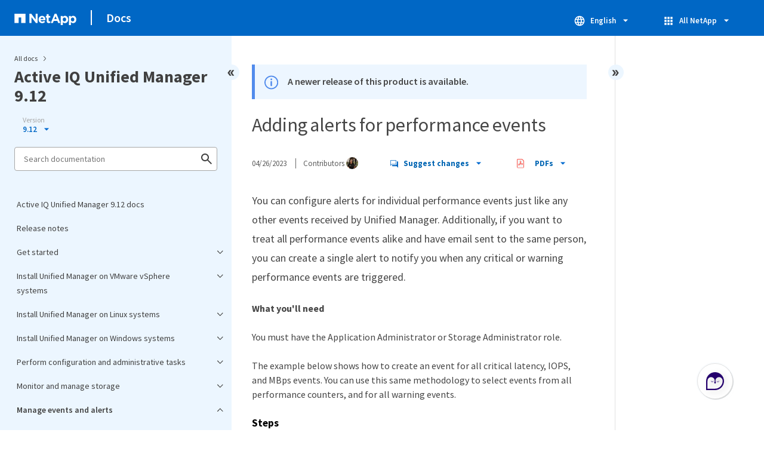

--- FILE ---
content_type: text/html
request_url: https://docs.netapp.com/us-en/active-iq-unified-manager-912/sidebar.html
body_size: 31716
content:
<script>
  let sidebarAccordion = true;

  /* specific css rules for Mac */
  if(navigator.platform.match('Mac') !== null) {
    document.body.setAttribute('class', 'OSX');
  }

</script>

<div id="ie-sidebar-container">
  <ul id="ie-sidebar-list" >


<li 
      data-pdf-exists="true" 
      data-pdf-filename="Active IQ Unified Manager 9.12 docs"
      data-li-level="1#" 
      class="  "
      dale-page-url="/sidebar.html" 
      data-entry-url="/index.html" 
    ><a class="ie-sidebar-menuitem-1 " href="/us-en/active-iq-unified-manager-912/index.html">
        Active IQ Unified Manager 9.12 docs
      </a></li><li 
      data-pdf-exists="true" 
      data-pdf-filename="Release notes"
      data-li-level="1#" 
      class="  "
      dale-page-url="/sidebar.html" 
      data-entry-url="/reference_release_notes.html" 
    ><a class="ie-sidebar-menuitem-1 " href="/us-en/active-iq-unified-manager-912/reference_release_notes.html">
        Release notes
      </a></li><li 
      data-pdf-exists="true" 
      data-pdf-filename="Get started"
      data-li-level="1" 
      class=" sidebar-folder   "
      dale-page-url="/sidebar.html" 
      data-entry-url="" 
    ><a class="ie-sidebar-menuitem-1  ie-sidebar-button " href="#">
        <img class="ie-sidebar-icon ie-sidebar-button open" src="https://docs.netapp.com/common/2/images/link_expand.svg" alt="" />
        <img class="ie-sidebar-icon ie-sidebar-button close" src="https://docs.netapp.com/common/2/images/link_collapse.svg" alt="" />
        <!--<div class="" style="display: inline;"> Get started</div>-->
         Get started
      </a>
      <ul class="">
        


<li 
      data-pdf-exists="true" 
      data-pdf-filename="Quick start install for VMware vSphere"
      data-li-level="2#" 
      class="  "
      dale-page-url="/sidebar.html" 
      data-entry-url="/install-vapp/qsg-vapp.html" 
    ><a class="ie-sidebar-menuitem-2 " href="/us-en/active-iq-unified-manager-912/install-vapp/qsg-vapp.html">
        Quick start install for VMware vSphere
      </a></li><li 
      data-pdf-exists="true" 
      data-pdf-filename="Quick start install for Linux"
      data-li-level="2#" 
      class="  "
      dale-page-url="/sidebar.html" 
      data-entry-url="/install-linux/qsg-linux.html" 
    ><a class="ie-sidebar-menuitem-2 " href="/us-en/active-iq-unified-manager-912/install-linux/qsg-linux.html">
        Quick start install for Linux
      </a></li><li 
      data-pdf-exists="true" 
      data-pdf-filename="Quick start install for Windows"
      data-li-level="2#" 
      class="  "
      dale-page-url="/sidebar.html" 
      data-entry-url="/install-windows/qsg-windows.html" 
    ><a class="ie-sidebar-menuitem-2 " href="/us-en/active-iq-unified-manager-912/install-windows/qsg-windows.html">
        Quick start install for Windows
      </a></li></ul></li><li 
      data-pdf-exists="true" 
      data-pdf-filename="Install Unified Manager on VMware vSphere systems"
      data-li-level="1" 
      class=" sidebar-folder   "
      dale-page-url="/sidebar.html" 
      data-entry-url="" 
    ><a class="ie-sidebar-menuitem-1  ie-sidebar-button " href="#">
        <img class="ie-sidebar-icon ie-sidebar-button open" src="https://docs.netapp.com/common/2/images/link_expand.svg" alt="" />
        <img class="ie-sidebar-icon ie-sidebar-button close" src="https://docs.netapp.com/common/2/images/link_collapse.svg" alt="" />
        <!--<div class="" style="display: inline;"> Install Unified Manager on VMware vSphere systems</div>-->
         Install Unified Manager on VMware vSphere systems
      </a>
      <ul class="">
        


<li 
      data-pdf-exists="true" 
      data-pdf-filename="Introduction to Active IQ Unified Manager"
      data-li-level="2" 
      class=" sidebar-folder   "
      dale-page-url="/sidebar.html" 
      data-entry-url="/install-vapp/concept_introduction_to_unified_manager.html" 
    ><a class="ie-sidebar-menuitem-2 " href="/us-en/active-iq-unified-manager-912/install-vapp/concept_introduction_to_unified_manager.html">
        <img class="ie-sidebar-icon ie-sidebar-button open" src="https://docs.netapp.com/common/2/images/link_expand.svg" alt="" />
        <img class="ie-sidebar-icon ie-sidebar-button close" src="https://docs.netapp.com/common/2/images/link_collapse.svg" alt="" />
        <!--<div class="" style="display: inline;"> Introduction to Active IQ Unified Manager</div>-->
         Introduction to Active IQ Unified Manager
      </a>
      <ul class="">
        


<li 
      data-pdf-exists="true" 
      data-pdf-filename="What the Unified Manager server does"
      data-li-level="3#" 
      class="  "
      dale-page-url="/sidebar.html" 
      data-entry-url="/install-vapp/concept_what_unified_manager_server_does.html" 
    ><a class="ie-sidebar-menuitem-3 " href="/us-en/active-iq-unified-manager-912/install-vapp/concept_what_unified_manager_server_does.html">
        What the Unified Manager server does
      </a></li><li 
      data-pdf-exists="true" 
      data-pdf-filename="Overview of the installation sequence"
      data-li-level="3#" 
      class="  "
      dale-page-url="/sidebar.html" 
      data-entry-url="/install-vapp/concept_overview_of_installation_sequence_um.html" 
    ><a class="ie-sidebar-menuitem-3 " href="/us-en/active-iq-unified-manager-912/install-vapp/concept_overview_of_installation_sequence_um.html">
        Overview of the installation sequence
      </a></li></ul></li><li 
      data-pdf-exists="true" 
      data-pdf-filename="Requirements for installing Unified Manager"
      data-li-level="2" 
      class=" sidebar-folder   "
      dale-page-url="/sidebar.html" 
      data-entry-url="/install-vapp/concept_requirements_for_installing_unified_manager.html" 
    ><a class="ie-sidebar-menuitem-2 " href="/us-en/active-iq-unified-manager-912/install-vapp/concept_requirements_for_installing_unified_manager.html">
        <img class="ie-sidebar-icon ie-sidebar-button open" src="https://docs.netapp.com/common/2/images/link_expand.svg" alt="" />
        <img class="ie-sidebar-icon ie-sidebar-button close" src="https://docs.netapp.com/common/2/images/link_collapse.svg" alt="" />
        <!--<div class="" style="display: inline;"> Requirements for installing Unified Manager</div>-->
         Requirements for installing Unified Manager
      </a>
      <ul class="">
        


<li 
      data-pdf-exists="true" 
      data-pdf-filename="Virtual infrastructure and hardware system requirements"
      data-li-level="3#" 
      class="  "
      dale-page-url="/sidebar.html" 
      data-entry-url="/install-vapp/concept_virtual_infrastructure_or_hardware_system_requirements.html" 
    ><a class="ie-sidebar-menuitem-3 " href="/us-en/active-iq-unified-manager-912/install-vapp/concept_virtual_infrastructure_or_hardware_system_requirements.html">
        Virtual infrastructure and hardware system requirements
      </a></li><li 
      data-pdf-exists="true" 
      data-pdf-filename="VMware software and installation requirements"
      data-li-level="3#" 
      class="  "
      dale-page-url="/sidebar.html" 
      data-entry-url="/install-vapp/reference_vmware_software_and_installation_requirements.html" 
    ><a class="ie-sidebar-menuitem-3 " href="/us-en/active-iq-unified-manager-912/install-vapp/reference_vmware_software_and_installation_requirements.html">
        VMware software and installation requirements
      </a></li><li 
      data-pdf-exists="true" 
      data-pdf-filename="Supported browsers"
      data-li-level="3#" 
      class="  "
      dale-page-url="/sidebar.html" 
      data-entry-url="/install-vapp/concept_browser_and_platform_requirements.html" 
    ><a class="ie-sidebar-menuitem-3 " href="/us-en/active-iq-unified-manager-912/install-vapp/concept_browser_and_platform_requirements.html">
        Supported browsers
      </a></li><li 
      data-pdf-exists="true" 
      data-pdf-filename="Protocol and port requirements"
      data-li-level="3#" 
      class="  "
      dale-page-url="/sidebar.html" 
      data-entry-url="/install-vapp/reference_protocol_and_port_requirements.html" 
    ><a class="ie-sidebar-menuitem-3 " href="/us-en/active-iq-unified-manager-912/install-vapp/reference_protocol_and_port_requirements.html">
        Protocol and port requirements
      </a></li><li 
      data-pdf-exists="true" 
      data-pdf-filename="Completing the worksheet"
      data-li-level="3#" 
      class="  "
      dale-page-url="/sidebar.html" 
      data-entry-url="/install-vapp/reference_complete_worksheet_um.html" 
    ><a class="ie-sidebar-menuitem-3 " href="/us-en/active-iq-unified-manager-912/install-vapp/reference_complete_worksheet_um.html">
        Completing the worksheet
      </a></li></ul></li><li 
      data-pdf-exists="true" 
      data-pdf-filename="Installing, upgrading, and removing Unified Manager software"
      data-li-level="2" 
      class=" sidebar-folder   "
      dale-page-url="/sidebar.html" 
      data-entry-url="/install-vapp/concept_install_upgrade_remove_unified_manage_on_vmware.html" 
    ><a class="ie-sidebar-menuitem-2 " href="/us-en/active-iq-unified-manager-912/install-vapp/concept_install_upgrade_remove_unified_manage_on_vmware.html">
        <img class="ie-sidebar-icon ie-sidebar-button open" src="https://docs.netapp.com/common/2/images/link_expand.svg" alt="" />
        <img class="ie-sidebar-icon ie-sidebar-button close" src="https://docs.netapp.com/common/2/images/link_collapse.svg" alt="" />
        <!--<div class="" style="display: inline;"> Installing, upgrading, and removing Unified Manager software</div>-->
         Installing, upgrading, and removing Unified Manager software
      </a>
      <ul class="">
        


<li 
      data-pdf-exists="true" 
      data-pdf-filename="Overview of the deployment process"
      data-li-level="3#" 
      class="  "
      dale-page-url="/sidebar.html" 
      data-entry-url="/install-vapp/concept_overview_of_deployment_process.html" 
    ><a class="ie-sidebar-menuitem-3 " href="/us-en/active-iq-unified-manager-912/install-vapp/concept_overview_of_deployment_process.html">
        Overview of the deployment process
      </a></li><li 
      data-pdf-exists="true" 
      data-pdf-filename="Deploying Unified Manager"
      data-li-level="3" 
      class=" sidebar-folder   "
      dale-page-url="/sidebar.html" 
      data-entry-url="/install-vapp/task_deploy_unified_manager_vapp.html" 
    ><a class="ie-sidebar-menuitem-3 " href="/us-en/active-iq-unified-manager-912/install-vapp/task_deploy_unified_manager_vapp.html">
        <img class="ie-sidebar-icon ie-sidebar-button open" src="https://docs.netapp.com/common/2/images/link_expand.svg" alt="" />
        <img class="ie-sidebar-icon ie-sidebar-button close" src="https://docs.netapp.com/common/2/images/link_collapse.svg" alt="" />
        <!--<div class="" style="display: inline;"> Deploying Unified Manager</div>-->
         Deploying Unified Manager
      </a>
      <ul class="">
        


<li 
      data-pdf-exists="true" 
      data-pdf-filename="Downloading the Unified Manager installation file"
      data-li-level="4#" 
      class="  "
      dale-page-url="/sidebar.html" 
      data-entry-url="/install-vapp/task_download_unified_manager_ova_file.html" 
    ><a class="ie-sidebar-menuitem-4 " href="/us-en/active-iq-unified-manager-912/install-vapp/task_download_unified_manager_ova_file.html">
        Downloading the Unified Manager installation file
      </a></li><li 
      data-pdf-exists="true" 
      data-pdf-filename="Deploying the Unified Manager virtual appliance"
      data-li-level="4#" 
      class="  "
      dale-page-url="/sidebar.html" 
      data-entry-url="/install-vapp/task_deploy_unified_manager_virtual_appliance_vapp.html" 
    ><a class="ie-sidebar-menuitem-4 " href="/us-en/active-iq-unified-manager-912/install-vapp/task_deploy_unified_manager_virtual_appliance_vapp.html">
        Deploying the Unified Manager virtual appliance
      </a></li></ul></li><li 
      data-pdf-exists="true" 
      data-pdf-filename="Upgrading Unified Manager"
      data-li-level="3" 
      class=" sidebar-folder   "
      dale-page-url="/sidebar.html" 
      data-entry-url="/install-vapp/task_upgrade_unified_manager_vapp.html" 
    ><a class="ie-sidebar-menuitem-3 " href="/us-en/active-iq-unified-manager-912/install-vapp/task_upgrade_unified_manager_vapp.html">
        <img class="ie-sidebar-icon ie-sidebar-button open" src="https://docs.netapp.com/common/2/images/link_expand.svg" alt="" />
        <img class="ie-sidebar-icon ie-sidebar-button close" src="https://docs.netapp.com/common/2/images/link_collapse.svg" alt="" />
        <!--<div class="" style="display: inline;"> Upgrading Unified Manager</div>-->
         Upgrading Unified Manager
      </a>
      <ul class="">
        


<li 
      data-pdf-exists="true" 
      data-pdf-filename="Supported upgrade path for Unified Manager versions"
      data-li-level="4#" 
      class="  "
      dale-page-url="/sidebar.html" 
      data-entry-url="/include/upgrade-path.html" 
    ><a class="ie-sidebar-menuitem-4 " href="/us-en/active-iq-unified-manager-912/include/upgrade-path.html">
        Supported upgrade path for Unified Manager versions
      </a></li><li 
      data-pdf-exists="true" 
      data-pdf-filename="Downloading the Unified Manager upgrade file"
      data-li-level="4#" 
      class="  "
      dale-page-url="/sidebar.html" 
      data-entry-url="/install-vapp/task_download_unified_manager_iso_image_vapp.html" 
    ><a class="ie-sidebar-menuitem-4 " href="/us-en/active-iq-unified-manager-912/install-vapp/task_download_unified_manager_iso_image_vapp.html">
        Downloading the Unified Manager upgrade file
      </a></li><li 
      data-pdf-exists="true" 
      data-pdf-filename="Upgrading the Unified Manager virtual appliance"
      data-li-level="4#" 
      class="  "
      dale-page-url="/sidebar.html" 
      data-entry-url="/install-vapp/task_upgrade_unified_manager_virtual_appliance_vapp.html" 
    ><a class="ie-sidebar-menuitem-4 " href="/us-en/active-iq-unified-manager-912/install-vapp/task_upgrade_unified_manager_virtual_appliance_vapp.html">
        Upgrading the Unified Manager virtual appliance
      </a></li></ul></li><li 
      data-pdf-exists="true" 
      data-pdf-filename="Restarting the Unified Manager virtual machine"
      data-li-level="3#" 
      class="  "
      dale-page-url="/sidebar.html" 
      data-entry-url="/install-vapp/task_restart_unified_manager_virtual_machine.html" 
    ><a class="ie-sidebar-menuitem-3 " href="/us-en/active-iq-unified-manager-912/install-vapp/task_restart_unified_manager_virtual_machine.html">
        Restarting the Unified Manager virtual machine
      </a></li><li 
      data-pdf-exists="true" 
      data-pdf-filename="Removing Unified Manager"
      data-li-level="3#" 
      class="  "
      dale-page-url="/sidebar.html" 
      data-entry-url="/install-vapp/task_remove_unified_manager_vapp.html" 
    ><a class="ie-sidebar-menuitem-3 " href="/us-en/active-iq-unified-manager-912/install-vapp/task_remove_unified_manager_vapp.html">
        Removing Unified Manager
      </a></li></ul></li></ul></li><li 
      data-pdf-exists="true" 
      data-pdf-filename="Install Unified Manager on Linux systems"
      data-li-level="1" 
      class=" sidebar-folder   "
      dale-page-url="/sidebar.html" 
      data-entry-url="" 
    ><a class="ie-sidebar-menuitem-1  ie-sidebar-button " href="#">
        <img class="ie-sidebar-icon ie-sidebar-button open" src="https://docs.netapp.com/common/2/images/link_expand.svg" alt="" />
        <img class="ie-sidebar-icon ie-sidebar-button close" src="https://docs.netapp.com/common/2/images/link_collapse.svg" alt="" />
        <!--<div class="" style="display: inline;"> Install Unified Manager on Linux systems</div>-->
         Install Unified Manager on Linux systems
      </a>
      <ul class="">
        


<li 
      data-pdf-exists="true" 
      data-pdf-filename="Introduction to Active IQ Unified Manager"
      data-li-level="2" 
      class=" sidebar-folder   "
      dale-page-url="/sidebar.html" 
      data-entry-url="/install-linux/concept_introduction_to_unified_manager.html" 
    ><a class="ie-sidebar-menuitem-2 " href="/us-en/active-iq-unified-manager-912/install-linux/concept_introduction_to_unified_manager.html">
        <img class="ie-sidebar-icon ie-sidebar-button open" src="https://docs.netapp.com/common/2/images/link_expand.svg" alt="" />
        <img class="ie-sidebar-icon ie-sidebar-button close" src="https://docs.netapp.com/common/2/images/link_collapse.svg" alt="" />
        <!--<div class="" style="display: inline;"> Introduction to Active IQ Unified Manager</div>-->
         Introduction to Active IQ Unified Manager
      </a>
      <ul class="">
        


<li 
      data-pdf-exists="true" 
      data-pdf-filename="What the Unified Manager server does"
      data-li-level="3#" 
      class="  "
      dale-page-url="/sidebar.html" 
      data-entry-url="/install-linux/concept_what_unified_manager_server_does.html" 
    ><a class="ie-sidebar-menuitem-3 " href="/us-en/active-iq-unified-manager-912/install-linux/concept_what_unified_manager_server_does.html">
        What the Unified Manager server does
      </a></li><li 
      data-pdf-exists="true" 
      data-pdf-filename="Overview of the installation sequence"
      data-li-level="3#" 
      class="  "
      dale-page-url="/sidebar.html" 
      data-entry-url="/install-linux/concept_overview_of_installation_sequence_um.html" 
    ><a class="ie-sidebar-menuitem-3 " href="/us-en/active-iq-unified-manager-912/install-linux/concept_overview_of_installation_sequence_um.html">
        Overview of the installation sequence
      </a></li></ul></li><li 
      data-pdf-exists="true" 
      data-pdf-filename="Requirements for installing Unified Manager"
      data-li-level="2" 
      class=" sidebar-folder   "
      dale-page-url="/sidebar.html" 
      data-entry-url="/install-linux/concept_requirements_for_install_unified_manager.html" 
    ><a class="ie-sidebar-menuitem-2 " href="/us-en/active-iq-unified-manager-912/install-linux/concept_requirements_for_install_unified_manager.html">
        <img class="ie-sidebar-icon ie-sidebar-button open" src="https://docs.netapp.com/common/2/images/link_expand.svg" alt="" />
        <img class="ie-sidebar-icon ie-sidebar-button close" src="https://docs.netapp.com/common/2/images/link_collapse.svg" alt="" />
        <!--<div class="" style="display: inline;"> Requirements for installing Unified Manager</div>-->
         Requirements for installing Unified Manager
      </a>
      <ul class="">
        


<li 
      data-pdf-exists="true" 
      data-pdf-filename="Virtual infrastructure and hardware system requirements"
      data-li-level="3#" 
      class="  "
      dale-page-url="/sidebar.html" 
      data-entry-url="/install-linux/concept_virtual_infrastructure_or_hardware_system_requirements.html" 
    ><a class="ie-sidebar-menuitem-3 " href="/us-en/active-iq-unified-manager-912/install-linux/concept_virtual_infrastructure_or_hardware_system_requirements.html">
        Virtual infrastructure and hardware system requirements
      </a></li><li 
      data-pdf-exists="true" 
      data-pdf-filename="Linux software and installation requirements"
      data-li-level="3#" 
      class="  "
      dale-page-url="/sidebar.html" 
      data-entry-url="/install-linux/reference_red_hat_and_centos_software_and_installation_requirements.html" 
    ><a class="ie-sidebar-menuitem-3 " href="/us-en/active-iq-unified-manager-912/install-linux/reference_red_hat_and_centos_software_and_installation_requirements.html">
        Linux software and installation requirements
      </a></li><li 
      data-pdf-exists="true" 
      data-pdf-filename="Supported browsers"
      data-li-level="3#" 
      class="  "
      dale-page-url="/sidebar.html" 
      data-entry-url="/install-linux/concept_browser_and_platform_requirements.html" 
    ><a class="ie-sidebar-menuitem-3 " href="/us-en/active-iq-unified-manager-912/install-linux/concept_browser_and_platform_requirements.html">
        Supported browsers
      </a></li><li 
      data-pdf-exists="true" 
      data-pdf-filename="Protocol and port requirements"
      data-li-level="3#" 
      class="  "
      dale-page-url="/sidebar.html" 
      data-entry-url="/install-linux/reference_protocol_and_port_requirements.html" 
    ><a class="ie-sidebar-menuitem-3 " href="/us-en/active-iq-unified-manager-912/install-linux/reference_protocol_and_port_requirements.html">
        Protocol and port requirements
      </a></li><li 
      data-pdf-exists="true" 
      data-pdf-filename="Completing the worksheet"
      data-li-level="3#" 
      class="  "
      dale-page-url="/sidebar.html" 
      data-entry-url="/install-linux/reference_complete_worksheet_um.html" 
    ><a class="ie-sidebar-menuitem-3 " href="/us-en/active-iq-unified-manager-912/install-linux/reference_complete_worksheet_um.html">
        Completing the worksheet
      </a></li></ul></li><li 
      data-pdf-exists="true" 
      data-pdf-filename="Installing, upgrading, and removing Unified Manager software"
      data-li-level="2" 
      class=" sidebar-folder   "
      dale-page-url="/sidebar.html" 
      data-entry-url="/install-linux/concept_install_upgrade_and_remove_unified_manager_software.html" 
    ><a class="ie-sidebar-menuitem-2 " href="/us-en/active-iq-unified-manager-912/install-linux/concept_install_upgrade_and_remove_unified_manager_software.html">
        <img class="ie-sidebar-icon ie-sidebar-button open" src="https://docs.netapp.com/common/2/images/link_expand.svg" alt="" />
        <img class="ie-sidebar-icon ie-sidebar-button close" src="https://docs.netapp.com/common/2/images/link_collapse.svg" alt="" />
        <!--<div class="" style="display: inline;"> Installing, upgrading, and removing Unified Manager software</div>-->
         Installing, upgrading, and removing Unified Manager software
      </a>
      <ul class="">
        


<li 
      data-pdf-exists="true" 
      data-pdf-filename="Overview of the installation process"
      data-li-level="3#" 
      class="  "
      dale-page-url="/sidebar.html" 
      data-entry-url="/install-linux/concept_overview_of_installation_process_on_red_hat.html" 
    ><a class="ie-sidebar-menuitem-3 " href="/us-en/active-iq-unified-manager-912/install-linux/concept_overview_of_installation_process_on_red_hat.html">
        Overview of the installation process
      </a></li><li 
      data-pdf-exists="true" 
      data-pdf-filename="Setting up required software repositories"
      data-li-level="3" 
      class=" sidebar-folder   "
      dale-page-url="/sidebar.html" 
      data-entry-url="/install-linux/concept_set_up_required_software_repositories_um.html" 
    ><a class="ie-sidebar-menuitem-3 " href="/us-en/active-iq-unified-manager-912/install-linux/concept_set_up_required_software_repositories_um.html">
        <img class="ie-sidebar-icon ie-sidebar-button open" src="https://docs.netapp.com/common/2/images/link_expand.svg" alt="" />
        <img class="ie-sidebar-icon ie-sidebar-button close" src="https://docs.netapp.com/common/2/images/link_collapse.svg" alt="" />
        <!--<div class="" style="display: inline;"> Setting up required software repositories</div>-->
         Setting up required software repositories
      </a>
      <ul class="">
        


<li 
      data-pdf-exists="true" 
      data-pdf-filename="Manually configuring the EPEL repository"
      data-li-level="4#" 
      class="  "
      dale-page-url="/sidebar.html" 
      data-entry-url="/install-linux/task_manually_configure_epel_repository.html" 
    ><a class="ie-sidebar-menuitem-4 " href="/us-en/active-iq-unified-manager-912/install-linux/task_manually_configure_epel_repository.html">
        Manually configuring the EPEL repository
      </a></li><li 
      data-pdf-exists="true" 
      data-pdf-filename="Manually configuring the MySQL repository"
      data-li-level="4#" 
      class="  "
      dale-page-url="/sidebar.html" 
      data-entry-url="/install-linux/task_manually_configure_mysql_repository.html" 
    ><a class="ie-sidebar-menuitem-4 " href="/us-en/active-iq-unified-manager-912/install-linux/task_manually_configure_mysql_repository.html">
        Manually configuring the MySQL repository
      </a></li></ul></li><li 
      data-pdf-exists="true" 
      data-pdf-filename="SELinux requirements on NFS or CIFS share"
      data-li-level="3#" 
      class="  "
      dale-page-url="/sidebar.html" 
      data-entry-url="/install-linux/task_selinux_requirements_for_mounting_opt_netapp.html" 
    ><a class="ie-sidebar-menuitem-3 " href="/us-en/active-iq-unified-manager-912/install-linux/task_selinux_requirements_for_mounting_opt_netapp.html">
        SELinux requirements on NFS or CIFS share
      </a></li><li 
      data-pdf-exists="true" 
      data-pdf-filename="Installing Unified Manager on Linux systems"
      data-li-level="3" 
      class=" sidebar-folder   "
      dale-page-url="/sidebar.html" 
      data-entry-url="/install-linux/concept_install_unified_manager_on_rhel_or_centos.html" 
    ><a class="ie-sidebar-menuitem-3 " href="/us-en/active-iq-unified-manager-912/install-linux/concept_install_unified_manager_on_rhel_or_centos.html">
        <img class="ie-sidebar-icon ie-sidebar-button open" src="https://docs.netapp.com/common/2/images/link_expand.svg" alt="" />
        <img class="ie-sidebar-icon ie-sidebar-button close" src="https://docs.netapp.com/common/2/images/link_collapse.svg" alt="" />
        <!--<div class="" style="display: inline;"> Installing Unified Manager on Linux systems</div>-->
         Installing Unified Manager on Linux systems
      </a>
      <ul class="">
        


<li 
      data-pdf-exists="true" 
      data-pdf-filename="Creating a custom user home directory and umadmin password prior to installation"
      data-li-level="4#" 
      class="  "
      dale-page-url="/sidebar.html" 
      data-entry-url="/install-linux/task_create_custom_user_home_directory_and_umadmin.html" 
    ><a class="ie-sidebar-menuitem-4 " href="/us-en/active-iq-unified-manager-912/install-linux/task_create_custom_user_home_directory_and_umadmin.html">
        Creating a custom user home directory and umadmin password prior to installation
      </a></li><li 
      data-pdf-exists="true" 
      data-pdf-filename="Downloading Unified Manager"
      data-li-level="4#" 
      class="  "
      dale-page-url="/sidebar.html" 
      data-entry-url="/install-linux/task_download_unified_manager.html" 
    ><a class="ie-sidebar-menuitem-4 " href="/us-en/active-iq-unified-manager-912/install-linux/task_download_unified_manager.html">
        Downloading Unified Manager
      </a></li><li 
      data-pdf-exists="true" 
      data-pdf-filename="Installing Unified Manager"
      data-li-level="4#" 
      class="  "
      dale-page-url="/sidebar.html" 
      data-entry-url="/install-linux/task_install_unified_manager_linux.html" 
    ><a class="ie-sidebar-menuitem-4 " href="/us-en/active-iq-unified-manager-912/install-linux/task_install_unified_manager_linux.html">
        Installing Unified Manager
      </a></li><li 
      data-pdf-exists="true" 
      data-pdf-filename="Users created during Unified Manager installation"
      data-li-level="4#" 
      class="  "
      dale-page-url="/sidebar.html" 
      data-entry-url="/install-linux/reference_users_created_in_unified_manager.html" 
    ><a class="ie-sidebar-menuitem-4 " href="/us-en/active-iq-unified-manager-912/install-linux/reference_users_created_in_unified_manager.html">
        Users created during Unified Manager installation
      </a></li><li 
      data-pdf-exists="true" 
      data-pdf-filename="Changing the JBoss password"
      data-li-level="4#" 
      class="  "
      dale-page-url="/sidebar.html" 
      data-entry-url="/install-linux/task_change_jboss_password.html" 
    ><a class="ie-sidebar-menuitem-4 " href="/us-en/active-iq-unified-manager-912/install-linux/task_change_jboss_password.html">
        Changing the JBoss password
      </a></li></ul></li><li 
      data-pdf-exists="true" 
      data-pdf-filename="Upgrading Unified Manager on Red Hat Enterprise Linux or CentOS"
      data-li-level="3" 
      class=" sidebar-folder   "
      dale-page-url="/sidebar.html" 
      data-entry-url="/install-linux/concept_upgrade_unified_manager_on_rhel_or_centos.html" 
    ><a class="ie-sidebar-menuitem-3 " href="/us-en/active-iq-unified-manager-912/install-linux/concept_upgrade_unified_manager_on_rhel_or_centos.html">
        <img class="ie-sidebar-icon ie-sidebar-button open" src="https://docs.netapp.com/common/2/images/link_expand.svg" alt="" />
        <img class="ie-sidebar-icon ie-sidebar-button close" src="https://docs.netapp.com/common/2/images/link_collapse.svg" alt="" />
        <!--<div class="" style="display: inline;"> Upgrading Unified Manager on Red Hat Enterprise Linux or CentOS</div>-->
         Upgrading Unified Manager on Red Hat Enterprise Linux or CentOS
      </a>
      <ul class="">
        


<li 
      data-pdf-exists="true" 
      data-pdf-filename="Supported upgrade path for Unified Manager versions"
      data-li-level="4#" 
      class="  "
      dale-page-url="/sidebar.html" 
      data-entry-url="/include/upgrade-path.html" 
    ><a class="ie-sidebar-menuitem-4 " href="/us-en/active-iq-unified-manager-912/include/upgrade-path.html">
        Supported upgrade path for Unified Manager versions
      </a></li><li 
      data-pdf-exists="true" 
      data-pdf-filename="Upgrading Unified Manager"
      data-li-level="4#" 
      class="  "
      dale-page-url="/sidebar.html" 
      data-entry-url="/install-linux/task_upgrade_unified_manager.html" 
    ><a class="ie-sidebar-menuitem-4 " href="/us-en/active-iq-unified-manager-912/install-linux/task_upgrade_unified_manager.html">
        Upgrading Unified Manager
      </a></li><li 
      data-pdf-exists="true" 
      data-pdf-filename="Upgrading the host OS from Red Hat Enterprise Linux 7.x to 8.x"
      data-li-level="4#" 
      class="  "
      dale-page-url="/sidebar.html" 
      data-entry-url="/install-linux/task_upgrade_host_os_from_rhel_6_x_to_7_x.html" 
    ><a class="ie-sidebar-menuitem-4 " href="/us-en/active-iq-unified-manager-912/install-linux/task_upgrade_host_os_from_rhel_6_x_to_7_x.html">
        Upgrading the host OS from Red Hat Enterprise Linux 7.x to 8.x
      </a></li></ul></li><li 
      data-pdf-exists="true" 
      data-pdf-filename="Upgrading third-party products post Unified Manager installation"
      data-li-level="3" 
      class=" sidebar-folder   "
      dale-page-url="/sidebar.html" 
      data-entry-url="/install-linux/concept_upgrade_third_party_products_on_linux_um.html" 
    ><a class="ie-sidebar-menuitem-3 " href="/us-en/active-iq-unified-manager-912/install-linux/concept_upgrade_third_party_products_on_linux_um.html">
        <img class="ie-sidebar-icon ie-sidebar-button open" src="https://docs.netapp.com/common/2/images/link_expand.svg" alt="" />
        <img class="ie-sidebar-icon ie-sidebar-button close" src="https://docs.netapp.com/common/2/images/link_collapse.svg" alt="" />
        <!--<div class="" style="display: inline;"> Upgrading third-party products post Unified Manager installation</div>-->
         Upgrading third-party products post Unified Manager installation
      </a>
      <ul class="">
        


<li 
      data-pdf-exists="true" 
      data-pdf-filename="Upgrading OpenJDK on Linux"
      data-li-level="4#" 
      class="  "
      dale-page-url="/sidebar.html" 
      data-entry-url="/install-linux/task_upgrade_openjdk_on_linux_ocum.html" 
    ><a class="ie-sidebar-menuitem-4 " href="/us-en/active-iq-unified-manager-912/install-linux/task_upgrade_openjdk_on_linux_ocum.html">
        Upgrading OpenJDK on Linux
      </a></li></ul></li><li 
      data-pdf-exists="true" 
      data-pdf-filename="Restarting Unified Manager"
      data-li-level="3#" 
      class="  "
      dale-page-url="/sidebar.html" 
      data-entry-url="/install-linux/task_restart_unified_manager.html" 
    ><a class="ie-sidebar-menuitem-3 " href="/us-en/active-iq-unified-manager-912/install-linux/task_restart_unified_manager.html">
        Restarting Unified Manager
      </a></li><li 
      data-pdf-exists="true" 
      data-pdf-filename="Removing Unified Manager"
      data-li-level="3#" 
      class="  "
      dale-page-url="/sidebar.html" 
      data-entry-url="/install-linux/task_remove_unified_manager.html" 
    ><a class="ie-sidebar-menuitem-3 " href="/us-en/active-iq-unified-manager-912/install-linux/task_remove_unified_manager.html">
        Removing Unified Manager
      </a></li><li 
      data-pdf-exists="true" 
      data-pdf-filename="Removing the custom umadmin user and maintenance group"
      data-li-level="3#" 
      class="  "
      dale-page-url="/sidebar.html" 
      data-entry-url="/install-linux/task_remove_custom_umadmin_user_and_maintenance_group.html" 
    ><a class="ie-sidebar-menuitem-3 " href="/us-en/active-iq-unified-manager-912/install-linux/task_remove_custom_umadmin_user_and_maintenance_group.html">
        Removing the custom umadmin user and maintenance group
      </a></li></ul></li></ul></li><li 
      data-pdf-exists="true" 
      data-pdf-filename="Install Unified Manager on Windows systems"
      data-li-level="1" 
      class=" sidebar-folder   "
      dale-page-url="/sidebar.html" 
      data-entry-url="" 
    ><a class="ie-sidebar-menuitem-1  ie-sidebar-button " href="#">
        <img class="ie-sidebar-icon ie-sidebar-button open" src="https://docs.netapp.com/common/2/images/link_expand.svg" alt="" />
        <img class="ie-sidebar-icon ie-sidebar-button close" src="https://docs.netapp.com/common/2/images/link_collapse.svg" alt="" />
        <!--<div class="" style="display: inline;"> Install Unified Manager on Windows systems</div>-->
         Install Unified Manager on Windows systems
      </a>
      <ul class="">
        


<li 
      data-pdf-exists="true" 
      data-pdf-filename="Introduction to Active IQ Unified Manager"
      data-li-level="2" 
      class=" sidebar-folder   "
      dale-page-url="/sidebar.html" 
      data-entry-url="/install-windows/concept_introduction_to_unified_manager.html" 
    ><a class="ie-sidebar-menuitem-2 " href="/us-en/active-iq-unified-manager-912/install-windows/concept_introduction_to_unified_manager.html">
        <img class="ie-sidebar-icon ie-sidebar-button open" src="https://docs.netapp.com/common/2/images/link_expand.svg" alt="" />
        <img class="ie-sidebar-icon ie-sidebar-button close" src="https://docs.netapp.com/common/2/images/link_collapse.svg" alt="" />
        <!--<div class="" style="display: inline;"> Introduction to Active IQ Unified Manager</div>-->
         Introduction to Active IQ Unified Manager
      </a>
      <ul class="">
        


<li 
      data-pdf-exists="true" 
      data-pdf-filename="What the Unified Manager server does"
      data-li-level="3#" 
      class="  "
      dale-page-url="/sidebar.html" 
      data-entry-url="/install-windows/concept_what_unified_manager_server_does.html" 
    ><a class="ie-sidebar-menuitem-3 " href="/us-en/active-iq-unified-manager-912/install-windows/concept_what_unified_manager_server_does.html">
        What the Unified Manager server does
      </a></li><li 
      data-pdf-exists="true" 
      data-pdf-filename="Overview of the installation sequence"
      data-li-level="3#" 
      class="  "
      dale-page-url="/sidebar.html" 
      data-entry-url="/install-windows/concept_overview_of_installation_sequence_um.html" 
    ><a class="ie-sidebar-menuitem-3 " href="/us-en/active-iq-unified-manager-912/install-windows/concept_overview_of_installation_sequence_um.html">
        Overview of the installation sequence
      </a></li></ul></li><li 
      data-pdf-exists="true" 
      data-pdf-filename="Requirements for installing Unified Manager"
      data-li-level="2" 
      class=" sidebar-folder   "
      dale-page-url="/sidebar.html" 
      data-entry-url="/install-windows/concept_requirements_for_installing_unified_manager.html" 
    ><a class="ie-sidebar-menuitem-2 " href="/us-en/active-iq-unified-manager-912/install-windows/concept_requirements_for_installing_unified_manager.html">
        <img class="ie-sidebar-icon ie-sidebar-button open" src="https://docs.netapp.com/common/2/images/link_expand.svg" alt="" />
        <img class="ie-sidebar-icon ie-sidebar-button close" src="https://docs.netapp.com/common/2/images/link_collapse.svg" alt="" />
        <!--<div class="" style="display: inline;"> Requirements for installing Unified Manager</div>-->
         Requirements for installing Unified Manager
      </a>
      <ul class="">
        


<li 
      data-pdf-exists="true" 
      data-pdf-filename="Virtual infrastructure and hardware system requirements"
      data-li-level="3#" 
      class="  "
      dale-page-url="/sidebar.html" 
      data-entry-url="/install-windows/concept_virtual_infrastructure_or_hardware_system_requirements.html" 
    ><a class="ie-sidebar-menuitem-3 " href="/us-en/active-iq-unified-manager-912/install-windows/concept_virtual_infrastructure_or_hardware_system_requirements.html">
        Virtual infrastructure and hardware system requirements
      </a></li><li 
      data-pdf-exists="true" 
      data-pdf-filename="Windows software and installation requirements"
      data-li-level="3#" 
      class="  "
      dale-page-url="/sidebar.html" 
      data-entry-url="/install-windows/reference_windows_software_and_installation_requirements.html" 
    ><a class="ie-sidebar-menuitem-3 " href="/us-en/active-iq-unified-manager-912/install-windows/reference_windows_software_and_installation_requirements.html">
        Windows software and installation requirements
      </a></li><li 
      data-pdf-exists="true" 
      data-pdf-filename="Supported browsers"
      data-li-level="3#" 
      class="  "
      dale-page-url="/sidebar.html" 
      data-entry-url="/install-windows/concept_browser_and_platform_requirements.html" 
    ><a class="ie-sidebar-menuitem-3 " href="/us-en/active-iq-unified-manager-912/install-windows/concept_browser_and_platform_requirements.html">
        Supported browsers
      </a></li><li 
      data-pdf-exists="true" 
      data-pdf-filename="Protocol and port requirements"
      data-li-level="3#" 
      class="  "
      dale-page-url="/sidebar.html" 
      data-entry-url="/install-windows/reference_protocol_and_port_requirements.html" 
    ><a class="ie-sidebar-menuitem-3 " href="/us-en/active-iq-unified-manager-912/install-windows/reference_protocol_and_port_requirements.html">
        Protocol and port requirements
      </a></li><li 
      data-pdf-exists="true" 
      data-pdf-filename="Completing the worksheet"
      data-li-level="3#" 
      class="  "
      dale-page-url="/sidebar.html" 
      data-entry-url="/install-windows/reference_complete_worksheet_um.html" 
    ><a class="ie-sidebar-menuitem-3 " href="/us-en/active-iq-unified-manager-912/install-windows/reference_complete_worksheet_um.html">
        Completing the worksheet
      </a></li></ul></li><li 
      data-pdf-exists="true" 
      data-pdf-filename="Installing, upgrading, and removing Unified Manager software"
      data-li-level="2" 
      class=" sidebar-folder   "
      dale-page-url="/sidebar.html" 
      data-entry-url="/install-windows/concept_install_upgrade_and_remove_unified_manager_software.html" 
    ><a class="ie-sidebar-menuitem-2 " href="/us-en/active-iq-unified-manager-912/install-windows/concept_install_upgrade_and_remove_unified_manager_software.html">
        <img class="ie-sidebar-icon ie-sidebar-button open" src="https://docs.netapp.com/common/2/images/link_expand.svg" alt="" />
        <img class="ie-sidebar-icon ie-sidebar-button close" src="https://docs.netapp.com/common/2/images/link_collapse.svg" alt="" />
        <!--<div class="" style="display: inline;"> Installing, upgrading, and removing Unified Manager software</div>-->
         Installing, upgrading, and removing Unified Manager software
      </a>
      <ul class="">
        


<li 
      data-pdf-exists="true" 
      data-pdf-filename="Overview of the installation process"
      data-li-level="3#" 
      class="  "
      dale-page-url="/sidebar.html" 
      data-entry-url="/install-windows/concept_overview_of_installation_process_on_windows.html" 
    ><a class="ie-sidebar-menuitem-3 " href="/us-en/active-iq-unified-manager-912/install-windows/concept_overview_of_installation_process_on_windows.html">
        Overview of the installation process
      </a></li><li 
      data-pdf-exists="true" 
      data-pdf-filename="Installing Unified Manager on Windows"
      data-li-level="3" 
      class=" sidebar-folder   "
      dale-page-url="/sidebar.html" 
      data-entry-url="/install-windows/concept_install_unified_manager_windows.html" 
    ><a class="ie-sidebar-menuitem-3 " href="/us-en/active-iq-unified-manager-912/install-windows/concept_install_unified_manager_windows.html">
        <img class="ie-sidebar-icon ie-sidebar-button open" src="https://docs.netapp.com/common/2/images/link_expand.svg" alt="" />
        <img class="ie-sidebar-icon ie-sidebar-button close" src="https://docs.netapp.com/common/2/images/link_collapse.svg" alt="" />
        <!--<div class="" style="display: inline;"> Installing Unified Manager on Windows</div>-->
         Installing Unified Manager on Windows
      </a>
      <ul class="">
        


<li 
      data-pdf-exists="true" 
      data-pdf-filename="Installing Unified Manager"
      data-li-level="4#" 
      class="  "
      dale-page-url="/sidebar.html" 
      data-entry-url="/install-windows/task_install_unified_manager_on_windows.html" 
    ><a class="ie-sidebar-menuitem-4 " href="/us-en/active-iq-unified-manager-912/install-windows/task_install_unified_manager_on_windows.html">
        Installing Unified Manager
      </a></li><li 
      data-pdf-exists="true" 
      data-pdf-filename="Performing an unattended installation of Unified Manager"
      data-li-level="4#" 
      class="  "
      dale-page-url="/sidebar.html" 
      data-entry-url="/install-windows/task_unattended_installation_of_unified_manager.html" 
    ><a class="ie-sidebar-menuitem-4 " href="/us-en/active-iq-unified-manager-912/install-windows/task_unattended_installation_of_unified_manager.html">
        Performing an unattended installation of Unified Manager
      </a></li></ul></li><li 
      data-pdf-exists="true" 
      data-pdf-filename="Changing the JBoss password"
      data-li-level="3#" 
      class="  "
      dale-page-url="/sidebar.html" 
      data-entry-url="/install-windows/task_change_jboss_password_on_windows.html" 
    ><a class="ie-sidebar-menuitem-3 " href="/us-en/active-iq-unified-manager-912/install-windows/task_change_jboss_password_on_windows.html">
        Changing the JBoss password
      </a></li><li 
      data-pdf-exists="true" 
      data-pdf-filename="Supported upgrade path for Unified Manager versions"
      data-li-level="3#" 
      class="  "
      dale-page-url="/sidebar.html" 
      data-entry-url="/include/upgrade-path.html" 
    ><a class="ie-sidebar-menuitem-3 " href="/us-en/active-iq-unified-manager-912/include/upgrade-path.html">
        Supported upgrade path for Unified Manager versions
      </a></li><li 
      data-pdf-exists="true" 
      data-pdf-filename="Upgrading Unified Manager"
      data-li-level="3#" 
      class="  "
      dale-page-url="/sidebar.html" 
      data-entry-url="/install-windows/task_upgrade_to_unified_manager_on_microsoft_windows.html" 
    ><a class="ie-sidebar-menuitem-3 " href="/us-en/active-iq-unified-manager-912/install-windows/task_upgrade_to_unified_manager_on_microsoft_windows.html">
        Upgrading Unified Manager
      </a></li><li 
      data-pdf-exists="true" 
      data-pdf-filename="Upgrading third-party products"
      data-li-level="3" 
      class=" sidebar-folder   "
      dale-page-url="/sidebar.html" 
      data-entry-url="/install-windows/concept_upgrade_third_party_products_on_windows_um.html" 
    ><a class="ie-sidebar-menuitem-3 " href="/us-en/active-iq-unified-manager-912/install-windows/concept_upgrade_third_party_products_on_windows_um.html">
        <img class="ie-sidebar-icon ie-sidebar-button open" src="https://docs.netapp.com/common/2/images/link_expand.svg" alt="" />
        <img class="ie-sidebar-icon ie-sidebar-button close" src="https://docs.netapp.com/common/2/images/link_collapse.svg" alt="" />
        <!--<div class="" style="display: inline;"> Upgrading third-party products</div>-->
         Upgrading third-party products
      </a>
      <ul class="">
        


<li 
      data-pdf-exists="true" 
      data-pdf-filename="Upgrading OpenJDK"
      data-li-level="4#" 
      class="  "
      dale-page-url="/sidebar.html" 
      data-entry-url="/install-windows/task_upgrade_openjdk_on_windows_ocum.html" 
    ><a class="ie-sidebar-menuitem-4 " href="/us-en/active-iq-unified-manager-912/install-windows/task_upgrade_openjdk_on_windows_ocum.html">
        Upgrading OpenJDK
      </a></li></ul></li><li 
      data-pdf-exists="true" 
      data-pdf-filename="Restarting Unified Manager"
      data-li-level="3#" 
      class="  "
      dale-page-url="/sidebar.html" 
      data-entry-url="/install-windows/task_restart_unified_manager_win.html" 
    ><a class="ie-sidebar-menuitem-3 " href="/us-en/active-iq-unified-manager-912/install-windows/task_restart_unified_manager_win.html">
        Restarting Unified Manager
      </a></li><li 
      data-pdf-exists="true" 
      data-pdf-filename="Uninstalling Unified Manager"
      data-li-level="3#" 
      class="  "
      dale-page-url="/sidebar.html" 
      data-entry-url="/install-windows/task_uninstall_unified_manager_win.html" 
    ><a class="ie-sidebar-menuitem-3 " href="/us-en/active-iq-unified-manager-912/install-windows/task_uninstall_unified_manager_win.html">
        Uninstalling Unified Manager
      </a></li></ul></li></ul></li><li 
      data-pdf-exists="true" 
      data-pdf-filename="Perform configuration and administrative tasks"
      data-li-level="1" 
      class=" sidebar-folder   "
      dale-page-url="/sidebar.html" 
      data-entry-url="" 
    ><a class="ie-sidebar-menuitem-1  ie-sidebar-button " href="#">
        <img class="ie-sidebar-icon ie-sidebar-button open" src="https://docs.netapp.com/common/2/images/link_expand.svg" alt="" />
        <img class="ie-sidebar-icon ie-sidebar-button close" src="https://docs.netapp.com/common/2/images/link_collapse.svg" alt="" />
        <!--<div class="" style="display: inline;"> Perform configuration and administrative tasks</div>-->
         Perform configuration and administrative tasks
      </a>
      <ul class="">
        


<li 
      data-pdf-exists="true" 
      data-pdf-filename="Configuring Active IQ Unified Manager"
      data-li-level="2" 
      class=" sidebar-folder   "
      dale-page-url="/sidebar.html" 
      data-entry-url="/config/concept_configure_unified_manager.html" 
    ><a class="ie-sidebar-menuitem-2 " href="/us-en/active-iq-unified-manager-912/config/concept_configure_unified_manager.html">
        <img class="ie-sidebar-icon ie-sidebar-button open" src="https://docs.netapp.com/common/2/images/link_expand.svg" alt="" />
        <img class="ie-sidebar-icon ie-sidebar-button close" src="https://docs.netapp.com/common/2/images/link_collapse.svg" alt="" />
        <!--<div class="" style="display: inline;"> Configuring Active IQ Unified Manager</div>-->
         Configuring Active IQ Unified Manager
      </a>
      <ul class="">
        


<li 
      data-pdf-exists="true" 
      data-pdf-filename="Overview of the configuration sequence"
      data-li-level="3#" 
      class="  "
      dale-page-url="/sidebar.html" 
      data-entry-url="/config/concept_overview_of_configuration_sequence.html" 
    ><a class="ie-sidebar-menuitem-3 " href="/us-en/active-iq-unified-manager-912/config/concept_overview_of_configuration_sequence.html">
        Overview of the configuration sequence
      </a></li><li 
      data-pdf-exists="true" 
      data-pdf-filename="Accessing the Unified Manager web UI"
      data-li-level="3#" 
      class="  "
      dale-page-url="/sidebar.html" 
      data-entry-url="/config/task_access_unified_manager_web_ui.html" 
    ><a class="ie-sidebar-menuitem-3 " href="/us-en/active-iq-unified-manager-912/config/task_access_unified_manager_web_ui.html">
        Accessing the Unified Manager web UI
      </a></li><li 
      data-pdf-exists="true" 
      data-pdf-filename="Performing the initial setup of the Unified Manager web UI"
      data-li-level="3#" 
      class="  "
      dale-page-url="/sidebar.html" 
      data-entry-url="/config/task_perform_initial_setup_of_unified_manager_web_ui.html" 
    ><a class="ie-sidebar-menuitem-3 " href="/us-en/active-iq-unified-manager-912/config/task_perform_initial_setup_of_unified_manager_web_ui.html">
        Performing the initial setup of the Unified Manager web UI
      </a></li><li 
      data-pdf-exists="true" 
      data-pdf-filename="Adding clusters"
      data-li-level="3#" 
      class="  "
      dale-page-url="/sidebar.html" 
      data-entry-url="/config/task_add_clusters.html" 
    ><a class="ie-sidebar-menuitem-3 " href="/us-en/active-iq-unified-manager-912/config/task_add_clusters.html">
        Adding clusters
      </a></li><li 
      data-pdf-exists="true" 
      data-pdf-filename="Configuring Unified Manager to send alert notifications"
      data-li-level="3" 
      class=" sidebar-folder   "
      dale-page-url="/sidebar.html" 
      data-entry-url="/config/task_configure_unified_manager_to_send_alert_notifications.html" 
    ><a class="ie-sidebar-menuitem-3 " href="/us-en/active-iq-unified-manager-912/config/task_configure_unified_manager_to_send_alert_notifications.html">
        <img class="ie-sidebar-icon ie-sidebar-button open" src="https://docs.netapp.com/common/2/images/link_expand.svg" alt="" />
        <img class="ie-sidebar-icon ie-sidebar-button close" src="https://docs.netapp.com/common/2/images/link_collapse.svg" alt="" />
        <!--<div class="" style="display: inline;"> Configuring Unified Manager to send alert notifications</div>-->
         Configuring Unified Manager to send alert notifications
      </a>
      <ul class="">
        


<li 
      data-pdf-exists="true" 
      data-pdf-filename="Configuring event notification settings"
      data-li-level="4#" 
      class="  "
      dale-page-url="/sidebar.html" 
      data-entry-url="/config/task_configure_event_notification_settings.html" 
    ><a class="ie-sidebar-menuitem-4 " href="/us-en/active-iq-unified-manager-912/config/task_configure_event_notification_settings.html">
        Configuring event notification settings
      </a></li><li 
      data-pdf-exists="true" 
      data-pdf-filename="Enabling remote authentication"
      data-li-level="4#" 
      class="  "
      dale-page-url="/sidebar.html" 
      data-entry-url="/config/task_enable_remote_authentication.html" 
    ><a class="ie-sidebar-menuitem-4 " href="/us-en/active-iq-unified-manager-912/config/task_enable_remote_authentication.html">
        Enabling remote authentication
      </a></li><li 
      data-pdf-exists="true" 
      data-pdf-filename="Disabling nested groups from remote authentication"
      data-li-level="4#" 
      class="  "
      dale-page-url="/sidebar.html" 
      data-entry-url="/config/task_disable_nested_groups_from_remote_authentication.html" 
    ><a class="ie-sidebar-menuitem-4 " href="/us-en/active-iq-unified-manager-912/config/task_disable_nested_groups_from_remote_authentication.html">
        Disabling nested groups from remote authentication
      </a></li><li 
      data-pdf-exists="true" 
      data-pdf-filename="Setting up authentication services"
      data-li-level="4#" 
      class="  "
      dale-page-url="/sidebar.html" 
      data-entry-url="/config/task_set_up_authentication_services.html" 
    ><a class="ie-sidebar-menuitem-4 " href="/us-en/active-iq-unified-manager-912/config/task_set_up_authentication_services.html">
        Setting up authentication services
      </a></li><li 
      data-pdf-exists="true" 
      data-pdf-filename="Adding authentication servers"
      data-li-level="4#" 
      class="  "
      dale-page-url="/sidebar.html" 
      data-entry-url="/config/task_add_authentication_servers.html" 
    ><a class="ie-sidebar-menuitem-4 " href="/us-en/active-iq-unified-manager-912/config/task_add_authentication_servers.html">
        Adding authentication servers
      </a></li><li 
      data-pdf-exists="true" 
      data-pdf-filename="Testing the configuration of authentication servers"
      data-li-level="4#" 
      class="  "
      dale-page-url="/sidebar.html" 
      data-entry-url="/config/task_test_configuration_of_authentication_servers_um_6_0.html" 
    ><a class="ie-sidebar-menuitem-4 " href="/us-en/active-iq-unified-manager-912/config/task_test_configuration_of_authentication_servers_um_6_0.html">
        Testing the configuration of authentication servers
      </a></li><li 
      data-pdf-exists="true" 
      data-pdf-filename="Adding alerts"
      data-li-level="4#" 
      class="  "
      dale-page-url="/sidebar.html" 
      data-entry-url="/config/task_add_alerts.html" 
    ><a class="ie-sidebar-menuitem-4 " href="/us-en/active-iq-unified-manager-912/config/task_add_alerts.html">
        Adding alerts
      </a></li></ul></li><li 
      data-pdf-exists="true" 
      data-pdf-filename="Changing the local user password"
      data-li-level="3#" 
      class="  "
      dale-page-url="/sidebar.html" 
      data-entry-url="/config/task_change_local_user_password.html" 
    ><a class="ie-sidebar-menuitem-3 " href="/us-en/active-iq-unified-manager-912/config/task_change_local_user_password.html">
        Changing the local user password
      </a></li><li 
      data-pdf-exists="true" 
      data-pdf-filename="Setting the session inactivity timeout"
      data-li-level="3#" 
      class="  "
      dale-page-url="/sidebar.html" 
      data-entry-url="/config/task_set_session_inactivity_timeout.html" 
    ><a class="ie-sidebar-menuitem-3 " href="/us-en/active-iq-unified-manager-912/config/task_set_session_inactivity_timeout.html">
        Setting the session inactivity timeout
      </a></li><li 
      data-pdf-exists="true" 
      data-pdf-filename="Changing the Unified Manager host name"
      data-li-level="3" 
      class=" sidebar-folder   "
      dale-page-url="/sidebar.html" 
      data-entry-url="/config/concept_change_unified_manager_host_name.html" 
    ><a class="ie-sidebar-menuitem-3 " href="/us-en/active-iq-unified-manager-912/config/concept_change_unified_manager_host_name.html">
        <img class="ie-sidebar-icon ie-sidebar-button open" src="https://docs.netapp.com/common/2/images/link_expand.svg" alt="" />
        <img class="ie-sidebar-icon ie-sidebar-button close" src="https://docs.netapp.com/common/2/images/link_collapse.svg" alt="" />
        <!--<div class="" style="display: inline;"> Changing the Unified Manager host name</div>-->
         Changing the Unified Manager host name
      </a>
      <ul class="">
        


<li 
      data-pdf-exists="true" 
      data-pdf-filename="Changing the Unified Manager virtual appliance host name"
      data-li-level="4" 
      class=" sidebar-folder   "
      dale-page-url="/sidebar.html" 
      data-entry-url="/config/task_change_unified_manager_host_name_on_vmware.html" 
    ><a class="ie-sidebar-menuitem-4 " href="/us-en/active-iq-unified-manager-912/config/task_change_unified_manager_host_name_on_vmware.html">
        <img class="ie-sidebar-icon ie-sidebar-button open" src="https://docs.netapp.com/common/2/images/link_expand.svg" alt="" />
        <img class="ie-sidebar-icon ie-sidebar-button close" src="https://docs.netapp.com/common/2/images/link_collapse.svg" alt="" />
        <!--<div class="" style="display: inline;"> Changing the Unified Manager virtual appliance host name</div>-->
         Changing the Unified Manager virtual appliance host name
      </a>
      <ul class="">
        


<li 
      data-pdf-exists="true" 
      data-pdf-filename="Generating an HTTPS security certificate"
      data-li-level="5#" 
      class="  "
      dale-page-url="/sidebar.html" 
      data-entry-url="/config/task_generate_an_https_security_certificate_ocf.html" 
    ><a class="ie-sidebar-menuitem-5 " href="/us-en/active-iq-unified-manager-912/config/task_generate_an_https_security_certificate_ocf.html">
        Generating an HTTPS security certificate
      </a></li><li 
      data-pdf-exists="true" 
      data-pdf-filename="Restarting the Unified Manager virtual machine"
      data-li-level="5#" 
      class="  "
      dale-page-url="/sidebar.html" 
      data-entry-url="/config/task_restart_unified_manager_virtual_machine.html" 
    ><a class="ie-sidebar-menuitem-5 " href="/us-en/active-iq-unified-manager-912/config/task_restart_unified_manager_virtual_machine.html">
        Restarting the Unified Manager virtual machine
      </a></li></ul></li><li 
      data-pdf-exists="true" 
      data-pdf-filename="Changing the Unified Manager host name on Linux systems"
      data-li-level="4#" 
      class="  "
      dale-page-url="/sidebar.html" 
      data-entry-url="/config/task_change_um_host_name_on_rhel_or_centos.html" 
    ><a class="ie-sidebar-menuitem-4 " href="/us-en/active-iq-unified-manager-912/config/task_change_um_host_name_on_rhel_or_centos.html">
        Changing the Unified Manager host name on Linux systems
      </a></li></ul></li><li 
      data-pdf-exists="true" 
      data-pdf-filename="Enabling and disabling policy-based storage management"
      data-li-level="3#" 
      class="  "
      dale-page-url="/sidebar.html" 
      data-entry-url="/config/task_enable_and_disable_policy_based_storage_management.html" 
    ><a class="ie-sidebar-menuitem-3 " href="/us-en/active-iq-unified-manager-912/config/task_enable_and_disable_policy_based_storage_management.html">
        Enabling and disabling policy-based storage management
      </a></li></ul></li><li 
      data-pdf-exists="true" 
      data-pdf-filename="Configuring Unified Manager backup"
      data-li-level="2#" 
      class="  "
      dale-page-url="/sidebar.html" 
      data-entry-url="/config/concept_configure_um_backup.html" 
    ><a class="ie-sidebar-menuitem-2 " href="/us-en/active-iq-unified-manager-912/config/concept_configure_um_backup.html">
        Configuring Unified Manager backup
      </a></li><li 
      data-pdf-exists="true" 
      data-pdf-filename="Managing feature settings"
      data-li-level="2" 
      class=" sidebar-folder   "
      dale-page-url="/sidebar.html" 
      data-entry-url="/config/concept_manage_feature_settings.html" 
    ><a class="ie-sidebar-menuitem-2 " href="/us-en/active-iq-unified-manager-912/config/concept_manage_feature_settings.html">
        <img class="ie-sidebar-icon ie-sidebar-button open" src="https://docs.netapp.com/common/2/images/link_expand.svg" alt="" />
        <img class="ie-sidebar-icon ie-sidebar-button close" src="https://docs.netapp.com/common/2/images/link_collapse.svg" alt="" />
        <!--<div class="" style="display: inline;"> Managing feature settings</div>-->
         Managing feature settings
      </a>
      <ul class="">
        


<li 
      data-pdf-exists="true" 
      data-pdf-filename="Enabling policy-based storage management"
      data-li-level="3#" 
      class="  "
      dale-page-url="/sidebar.html" 
      data-entry-url="/config/concept_policy_based_storage_management.html" 
    ><a class="ie-sidebar-menuitem-3 " href="/us-en/active-iq-unified-manager-912/config/concept_policy_based_storage_management.html">
        Enabling policy-based storage management
      </a></li><li 
      data-pdf-exists="true" 
      data-pdf-filename="Enabling API Gateway"
      data-li-level="3#" 
      class="  "
      dale-page-url="/sidebar.html" 
      data-entry-url="/config/concept_api_gateway.html" 
    ><a class="ie-sidebar-menuitem-3 " href="/us-en/active-iq-unified-manager-912/config/concept_api_gateway.html">
        Enabling API Gateway
      </a></li><li 
      data-pdf-exists="true" 
      data-pdf-filename="Specifying inactivity timeout"
      data-li-level="3#" 
      class="  "
      dale-page-url="/sidebar.html" 
      data-entry-url="/config/concept_inactivity_timeout.html" 
    ><a class="ie-sidebar-menuitem-3 " href="/us-en/active-iq-unified-manager-912/config/concept_inactivity_timeout.html">
        Specifying inactivity timeout
      </a></li><li 
      data-pdf-exists="true" 
      data-pdf-filename="Enabling Active IQ portal events"
      data-li-level="3#" 
      class="  "
      dale-page-url="/sidebar.html" 
      data-entry-url="/config/concept_active_iq_platform_events.html" 
    ><a class="ie-sidebar-menuitem-3 " href="/us-en/active-iq-unified-manager-912/config/concept_active_iq_platform_events.html">
        Enabling Active IQ portal events
      </a></li><li 
      data-pdf-exists="true" 
      data-pdf-filename="Enabling and disabling security settings for compliance"
      data-li-level="3#" 
      class="  "
      dale-page-url="/sidebar.html" 
      data-entry-url="/config/concept_security_dashboard.html" 
    ><a class="ie-sidebar-menuitem-3 " href="/us-en/active-iq-unified-manager-912/config/concept_security_dashboard.html">
        Enabling and disabling security settings for compliance
      </a></li><li 
      data-pdf-exists="true" 
      data-pdf-filename="Enabling and disabling scripts upload"
      data-li-level="3#" 
      class="  "
      dale-page-url="/sidebar.html" 
      data-entry-url="/config/task_enable_and_disable_ability_to_upload_scripts.html" 
    ><a class="ie-sidebar-menuitem-3 " href="/us-en/active-iq-unified-manager-912/config/task_enable_and_disable_ability_to_upload_scripts.html">
        Enabling and disabling scripts upload
      </a></li><li 
      data-pdf-exists="true" 
      data-pdf-filename="Adding login banner"
      data-li-level="3#" 
      class="  "
      dale-page-url="/sidebar.html" 
      data-entry-url="/config/concept_login_banner.html" 
    ><a class="ie-sidebar-menuitem-3 " href="/us-en/active-iq-unified-manager-912/config/concept_login_banner.html">
        Adding login banner
      </a></li></ul></li><li 
      data-pdf-exists="true" 
      data-pdf-filename="Using the maintenance console"
      data-li-level="2" 
      class=" sidebar-folder   "
      dale-page-url="/sidebar.html" 
      data-entry-url="/config/task_use_maintenance_console.html" 
    ><a class="ie-sidebar-menuitem-2 " href="/us-en/active-iq-unified-manager-912/config/task_use_maintenance_console.html">
        <img class="ie-sidebar-icon ie-sidebar-button open" src="https://docs.netapp.com/common/2/images/link_expand.svg" alt="" />
        <img class="ie-sidebar-icon ie-sidebar-button close" src="https://docs.netapp.com/common/2/images/link_collapse.svg" alt="" />
        <!--<div class="" style="display: inline;"> Using the maintenance console</div>-->
         Using the maintenance console
      </a>
      <ul class="">
        


<li 
      data-pdf-exists="true" 
      data-pdf-filename="What functionality the maintenance console provides"
      data-li-level="3#" 
      class="  "
      dale-page-url="/sidebar.html" 
      data-entry-url="/config/concept_what_functionality_maintenance_console_provides.html" 
    ><a class="ie-sidebar-menuitem-3 " href="/us-en/active-iq-unified-manager-912/config/concept_what_functionality_maintenance_console_provides.html">
        What functionality the maintenance console provides
      </a></li><li 
      data-pdf-exists="true" 
      data-pdf-filename="What the maintenance user does"
      data-li-level="3#" 
      class="  "
      dale-page-url="/sidebar.html" 
      data-entry-url="/config/concept_what_maintenance_user_does.html" 
    ><a class="ie-sidebar-menuitem-3 " href="/us-en/active-iq-unified-manager-912/config/concept_what_maintenance_user_does.html">
        What the maintenance user does
      </a></li><li 
      data-pdf-exists="true" 
      data-pdf-filename="Diagnostic user capabilities"
      data-li-level="3#" 
      class="  "
      dale-page-url="/sidebar.html" 
      data-entry-url="/config/concept_what_diagnostic_user_does.html" 
    ><a class="ie-sidebar-menuitem-3 " href="/us-en/active-iq-unified-manager-912/config/concept_what_diagnostic_user_does.html">
        Diagnostic user capabilities
      </a></li><li 
      data-pdf-exists="true" 
      data-pdf-filename="Accessing the maintenance console"
      data-li-level="3#" 
      class="  "
      dale-page-url="/sidebar.html" 
      data-entry-url="/config/task_access_maintenance_console.html" 
    ><a class="ie-sidebar-menuitem-3 " href="/us-en/active-iq-unified-manager-912/config/task_access_maintenance_console.html">
        Accessing the maintenance console
      </a></li><li 
      data-pdf-exists="true" 
      data-pdf-filename="Accessing the maintenance console using the vSphere VM console"
      data-li-level="3#" 
      class="  "
      dale-page-url="/sidebar.html" 
      data-entry-url="/config/task_access_maintenance_console_using_vsphere.html" 
    ><a class="ie-sidebar-menuitem-3 " href="/us-en/active-iq-unified-manager-912/config/task_access_maintenance_console_using_vsphere.html">
        Accessing the maintenance console using the vSphere VM console
      </a></li><li 
      data-pdf-exists="true" 
      data-pdf-filename="Maintenance console menus"
      data-li-level="3" 
      class=" sidebar-folder   "
      dale-page-url="/sidebar.html" 
      data-entry-url="/config/concept_maintenance_console_menu.html" 
    ><a class="ie-sidebar-menuitem-3 " href="/us-en/active-iq-unified-manager-912/config/concept_maintenance_console_menu.html">
        <img class="ie-sidebar-icon ie-sidebar-button open" src="https://docs.netapp.com/common/2/images/link_expand.svg" alt="" />
        <img class="ie-sidebar-icon ie-sidebar-button close" src="https://docs.netapp.com/common/2/images/link_collapse.svg" alt="" />
        <!--<div class="" style="display: inline;"> Maintenance console menus</div>-->
         Maintenance console menus
      </a>
      <ul class="">
        


<li 
      data-pdf-exists="true" 
      data-pdf-filename="Network Configuration menu"
      data-li-level="4#" 
      class="  "
      dale-page-url="/sidebar.html" 
      data-entry-url="/config/reference_network_configuration_menu.html" 
    ><a class="ie-sidebar-menuitem-4 " href="/us-en/active-iq-unified-manager-912/config/reference_network_configuration_menu.html">
        Network Configuration menu
      </a></li><li 
      data-pdf-exists="true" 
      data-pdf-filename="System Configuration menu"
      data-li-level="4#" 
      class="  "
      dale-page-url="/sidebar.html" 
      data-entry-url="/config/reference_system_configuration_menu.html" 
    ><a class="ie-sidebar-menuitem-4 " href="/us-en/active-iq-unified-manager-912/config/reference_system_configuration_menu.html">
        System Configuration menu
      </a></li><li 
      data-pdf-exists="true" 
      data-pdf-filename="Support and Diagnostics menu"
      data-li-level="4#" 
      class="  "
      dale-page-url="/sidebar.html" 
      data-entry-url="/config/reference_support_and_diagnostics_menu.html" 
    ><a class="ie-sidebar-menuitem-4 " href="/us-en/active-iq-unified-manager-912/config/reference_support_and_diagnostics_menu.html">
        Support and Diagnostics menu
      </a></li><li 
      data-pdf-exists="true" 
      data-pdf-filename="Additional menu options"
      data-li-level="4#" 
      class="  "
      dale-page-url="/sidebar.html" 
      data-entry-url="/config/reference_additional_menu_options.html" 
    ><a class="ie-sidebar-menuitem-4 " href="/us-en/active-iq-unified-manager-912/config/reference_additional_menu_options.html">
        Additional menu options
      </a></li></ul></li><li 
      data-pdf-exists="true" 
      data-pdf-filename="Changing the maintenance user password on Windows"
      data-li-level="3#" 
      class="  "
      dale-page-url="/sidebar.html" 
      data-entry-url="/config/task_change_maintenance_user_password_on_windows.html" 
    ><a class="ie-sidebar-menuitem-3 " href="/us-en/active-iq-unified-manager-912/config/task_change_maintenance_user_password_on_windows.html">
        Changing the maintenance user password on Windows
      </a></li><li 
      data-pdf-exists="true" 
      data-pdf-filename="Changing the umadmin password on Linux systems"
      data-li-level="3#" 
      class="  "
      dale-page-url="/sidebar.html" 
      data-entry-url="/config/task_change_umadmin_password_on_rhel.html" 
    ><a class="ie-sidebar-menuitem-3 " href="/us-en/active-iq-unified-manager-912/config/task_change_umadmin_password_on_rhel.html">
        Changing the umadmin password on Linux systems
      </a></li><li 
      data-pdf-exists="true" 
      data-pdf-filename="Changing the ports Unified Manager uses for HTTP and HTTPS protocols"
      data-li-level="3#" 
      class="  "
      dale-page-url="/sidebar.html" 
      data-entry-url="/config/task_change_ports_um_uses_for_http_and_https_protocols.html" 
    ><a class="ie-sidebar-menuitem-3 " href="/us-en/active-iq-unified-manager-912/config/task_change_ports_um_uses_for_http_and_https_protocols.html">
        Changing the ports Unified Manager uses for HTTP and HTTPS protocols
      </a></li><li 
      data-pdf-exists="true" 
      data-pdf-filename="Adding network interfaces"
      data-li-level="3#" 
      class="  "
      dale-page-url="/sidebar.html" 
      data-entry-url="/config/task_add_additional_network_interfaces.html" 
    ><a class="ie-sidebar-menuitem-3 " href="/us-en/active-iq-unified-manager-912/config/task_add_additional_network_interfaces.html">
        Adding network interfaces
      </a></li><li 
      data-pdf-exists="true" 
      data-pdf-filename="Adding disk space to the Unified Manager database directory"
      data-li-level="3" 
      class=" sidebar-folder   "
      dale-page-url="/sidebar.html" 
      data-entry-url="/config/concept_add_disk_space_to_um_database_directory.html" 
    ><a class="ie-sidebar-menuitem-3 " href="/us-en/active-iq-unified-manager-912/config/concept_add_disk_space_to_um_database_directory.html">
        <img class="ie-sidebar-icon ie-sidebar-button open" src="https://docs.netapp.com/common/2/images/link_expand.svg" alt="" />
        <img class="ie-sidebar-icon ie-sidebar-button close" src="https://docs.netapp.com/common/2/images/link_collapse.svg" alt="" />
        <!--<div class="" style="display: inline;"> Adding disk space to the Unified Manager database directory</div>-->
         Adding disk space to the Unified Manager database directory
      </a>
      <ul class="">
        


<li 
      data-pdf-exists="true" 
      data-pdf-filename="Adding space to the data directory of the Linux host"
      data-li-level="4#" 
      class="  "
      dale-page-url="/sidebar.html" 
      data-entry-url="/config/task_add_space_to_data_directory_of_um_linux_host.html" 
    ><a class="ie-sidebar-menuitem-4 " href="/us-en/active-iq-unified-manager-912/config/task_add_space_to_data_directory_of_um_linux_host.html">
        Adding space to the data directory of the Linux host
      </a></li><li 
      data-pdf-exists="true" 
      data-pdf-filename="Adding space to the data disk of the VMware virtual machine"
      data-li-level="4#" 
      class="  "
      dale-page-url="/sidebar.html" 
      data-entry-url="/config/task_add_space_to_data_disk_of_vmware_virtual_machine.html" 
    ><a class="ie-sidebar-menuitem-4 " href="/us-en/active-iq-unified-manager-912/config/task_add_space_to_data_disk_of_vmware_virtual_machine.html">
        Adding space to the data disk of the VMware virtual machine
      </a></li><li 
      data-pdf-exists="true" 
      data-pdf-filename="Adding space to the logical drive of the Microsoft Windows server"
      data-li-level="4#" 
      class="  "
      dale-page-url="/sidebar.html" 
      data-entry-url="/config/task_add_space_to_data_disk_of_windows_server.html" 
    ><a class="ie-sidebar-menuitem-4 " href="/us-en/active-iq-unified-manager-912/config/task_add_space_to_data_disk_of_windows_server.html">
        Adding space to the logical drive of the Microsoft Windows server
      </a></li></ul></li></ul></li><li 
      data-pdf-exists="true" 
      data-pdf-filename="Managing user access"
      data-li-level="2" 
      class=" sidebar-folder   "
      dale-page-url="/sidebar.html" 
      data-entry-url="/config/concept_manage_user_access.html" 
    ><a class="ie-sidebar-menuitem-2 " href="/us-en/active-iq-unified-manager-912/config/concept_manage_user_access.html">
        <img class="ie-sidebar-icon ie-sidebar-button open" src="https://docs.netapp.com/common/2/images/link_expand.svg" alt="" />
        <img class="ie-sidebar-icon ie-sidebar-button close" src="https://docs.netapp.com/common/2/images/link_collapse.svg" alt="" />
        <!--<div class="" style="display: inline;"> Managing user access</div>-->
         Managing user access
      </a>
      <ul class="">
        


<li 
      data-pdf-exists="true" 
      data-pdf-filename="Adding users"
      data-li-level="3" 
      class=" sidebar-folder   "
      dale-page-url="/sidebar.html" 
      data-entry-url="/config/task_add_users.html" 
    ><a class="ie-sidebar-menuitem-3 " href="/us-en/active-iq-unified-manager-912/config/task_add_users.html">
        <img class="ie-sidebar-icon ie-sidebar-button open" src="https://docs.netapp.com/common/2/images/link_expand.svg" alt="" />
        <img class="ie-sidebar-icon ie-sidebar-button close" src="https://docs.netapp.com/common/2/images/link_collapse.svg" alt="" />
        <!--<div class="" style="display: inline;"> Adding users</div>-->
         Adding users
      </a>
      <ul class="">
        


<li 
      data-pdf-exists="true" 
      data-pdf-filename="Creating a database user"
      data-li-level="4#" 
      class="  "
      dale-page-url="/sidebar.html" 
      data-entry-url="/config/task_create_database_user.html" 
    ><a class="ie-sidebar-menuitem-4 " href="/us-en/active-iq-unified-manager-912/config/task_create_database_user.html">
        Creating a database user
      </a></li></ul></li><li 
      data-pdf-exists="true" 
      data-pdf-filename="Editing the user settings"
      data-li-level="3#" 
      class="  "
      dale-page-url="/sidebar.html" 
      data-entry-url="/config/task_edit_user_setts.html" 
    ><a class="ie-sidebar-menuitem-3 " href="/us-en/active-iq-unified-manager-912/config/task_edit_user_setts.html">
        Editing the user settings
      </a></li><li 
      data-pdf-exists="true" 
      data-pdf-filename="Viewing users"
      data-li-level="3#" 
      class="  "
      dale-page-url="/sidebar.html" 
      data-entry-url="/config/task_view_users.html" 
    ><a class="ie-sidebar-menuitem-3 " href="/us-en/active-iq-unified-manager-912/config/task_view_users.html">
        Viewing users
      </a></li><li 
      data-pdf-exists="true" 
      data-pdf-filename="Deleting users or groups"
      data-li-level="3#" 
      class="  "
      dale-page-url="/sidebar.html" 
      data-entry-url="/config/task_delete_users_or_groups.html" 
    ><a class="ie-sidebar-menuitem-3 " href="/us-en/active-iq-unified-manager-912/config/task_delete_users_or_groups.html">
        Deleting users or groups
      </a></li><li 
      data-pdf-exists="true" 
      data-pdf-filename="What RBAC is"
      data-li-level="3#" 
      class="  "
      dale-page-url="/sidebar.html" 
      data-entry-url="/config/concept_what_rbac_is.html" 
    ><a class="ie-sidebar-menuitem-3 " href="/us-en/active-iq-unified-manager-912/config/concept_what_rbac_is.html">
        What RBAC is
      </a></li><li 
      data-pdf-exists="true" 
      data-pdf-filename="What role-based access control does"
      data-li-level="3#" 
      class="  "
      dale-page-url="/sidebar.html" 
      data-entry-url="/config/concept_what_role_based_access_control_does.html" 
    ><a class="ie-sidebar-menuitem-3 " href="/us-en/active-iq-unified-manager-912/config/concept_what_role_based_access_control_does.html">
        What role-based access control does
      </a></li><li 
      data-pdf-exists="true" 
      data-pdf-filename="Definitions of user types"
      data-li-level="3#" 
      class="  "
      dale-page-url="/sidebar.html" 
      data-entry-url="/config/reference_definitions_of_user_types.html" 
    ><a class="ie-sidebar-menuitem-3 " href="/us-en/active-iq-unified-manager-912/config/reference_definitions_of_user_types.html">
        Definitions of user types
      </a></li><li 
      data-pdf-exists="true" 
      data-pdf-filename="Definitions of user roles"
      data-li-level="3#" 
      class="  "
      dale-page-url="/sidebar.html" 
      data-entry-url="/config/reference_definitions_of_user_roles.html" 
    ><a class="ie-sidebar-menuitem-3 " href="/us-en/active-iq-unified-manager-912/config/reference_definitions_of_user_roles.html">
        Definitions of user roles
      </a></li><li 
      data-pdf-exists="true" 
      data-pdf-filename="Unified Manager user roles and capabilities"
      data-li-level="3#" 
      class="  "
      dale-page-url="/sidebar.html" 
      data-entry-url="/config/reference_unified_manager_roles_and_capabilities.html" 
    ><a class="ie-sidebar-menuitem-3 " href="/us-en/active-iq-unified-manager-912/config/reference_unified_manager_roles_and_capabilities.html">
        Unified Manager user roles and capabilities
      </a></li></ul></li><li 
      data-pdf-exists="true" 
      data-pdf-filename="Managing SAML authentication settings"
      data-li-level="2" 
      class=" sidebar-folder   "
      dale-page-url="/sidebar.html" 
      data-entry-url="/config/concept_manage_saml_authentication_settings_um.html" 
    ><a class="ie-sidebar-menuitem-2 " href="/us-en/active-iq-unified-manager-912/config/concept_manage_saml_authentication_settings_um.html">
        <img class="ie-sidebar-icon ie-sidebar-button open" src="https://docs.netapp.com/common/2/images/link_expand.svg" alt="" />
        <img class="ie-sidebar-icon ie-sidebar-button close" src="https://docs.netapp.com/common/2/images/link_collapse.svg" alt="" />
        <!--<div class="" style="display: inline;"> Managing SAML authentication settings</div>-->
         Managing SAML authentication settings
      </a>
      <ul class="">
        


<li 
      data-pdf-exists="true" 
      data-pdf-filename="Identity provider requirements"
      data-li-level="3#" 
      class="  "
      dale-page-url="/sidebar.html" 
      data-entry-url="/config/reference_identity_provider_requirements_um.html" 
    ><a class="ie-sidebar-menuitem-3 " href="/us-en/active-iq-unified-manager-912/config/reference_identity_provider_requirements_um.html">
        Identity provider requirements
      </a></li><li 
      data-pdf-exists="true" 
      data-pdf-filename="Enabling SAML authentication"
      data-li-level="3#" 
      class="  "
      dale-page-url="/sidebar.html" 
      data-entry-url="/config/task_enable_saml_authentication_um.html" 
    ><a class="ie-sidebar-menuitem-3 " href="/us-en/active-iq-unified-manager-912/config/task_enable_saml_authentication_um.html">
        Enabling SAML authentication
      </a></li><li 
      data-pdf-exists="true" 
      data-pdf-filename="Changing the identity provider used for SAML authentication"
      data-li-level="3#" 
      class="  "
      dale-page-url="/sidebar.html" 
      data-entry-url="/config/task_change_identity_provider_idp_used_for_saml_authentication.html" 
    ><a class="ie-sidebar-menuitem-3 " href="/us-en/active-iq-unified-manager-912/config/task_change_identity_provider_idp_used_for_saml_authentication.html">
        Changing the identity provider used for SAML authentication
      </a></li><li 
      data-pdf-exists="true" 
      data-pdf-filename="Updating SAML authentication settings after Unified Manager security certificate change"
      data-li-level="3#" 
      class="  "
      dale-page-url="/sidebar.html" 
      data-entry-url="/config/task_update_saml_authentication_after_um_certificate_change.html" 
    ><a class="ie-sidebar-menuitem-3 " href="/us-en/active-iq-unified-manager-912/config/task_update_saml_authentication_after_um_certificate_change.html">
        Updating SAML authentication settings after Unified Manager security certificate change
      </a></li><li 
      data-pdf-exists="true" 
      data-pdf-filename="Disabling SAML authentication"
      data-li-level="3#" 
      class="  "
      dale-page-url="/sidebar.html" 
      data-entry-url="/config/task_disable_saml_authentication_um.html" 
    ><a class="ie-sidebar-menuitem-3 " href="/us-en/active-iq-unified-manager-912/config/task_disable_saml_authentication_um.html">
        Disabling SAML authentication
      </a></li><li 
      data-pdf-exists="true" 
      data-pdf-filename="Disabling SAML authentication from the maintenance console"
      data-li-level="3#" 
      class="  "
      dale-page-url="/sidebar.html" 
      data-entry-url="/config/task_disable_saml_authentication_from_maintenance_console_um.html" 
    ><a class="ie-sidebar-menuitem-3 " href="/us-en/active-iq-unified-manager-912/config/task_disable_saml_authentication_from_maintenance_console_um.html">
        Disabling SAML authentication from the maintenance console
      </a></li><li 
      data-pdf-exists="true" 
      data-pdf-filename="SAML Authentication page"
      data-li-level="3#" 
      class="  "
      dale-page-url="/sidebar.html" 
      data-entry-url="/config/reference_saml_authentication_page_um.html" 
    ><a class="ie-sidebar-menuitem-3 " href="/us-en/active-iq-unified-manager-912/config/reference_saml_authentication_page_um.html">
        SAML Authentication page
      </a></li></ul></li><li 
      data-pdf-exists="true" 
      data-pdf-filename="Managing authentication"
      data-li-level="2" 
      class=" sidebar-folder   "
      dale-page-url="/sidebar.html" 
      data-entry-url="/config/concept_manage_authentication.html" 
    ><a class="ie-sidebar-menuitem-2 " href="/us-en/active-iq-unified-manager-912/config/concept_manage_authentication.html">
        <img class="ie-sidebar-icon ie-sidebar-button open" src="https://docs.netapp.com/common/2/images/link_expand.svg" alt="" />
        <img class="ie-sidebar-icon ie-sidebar-button close" src="https://docs.netapp.com/common/2/images/link_collapse.svg" alt="" />
        <!--<div class="" style="display: inline;"> Managing authentication</div>-->
         Managing authentication
      </a>
      <ul class="">
        


<li 
      data-pdf-exists="true" 
      data-pdf-filename="Editing authentication servers"
      data-li-level="3#" 
      class="  "
      dale-page-url="/sidebar.html" 
      data-entry-url="/config/task_edit_authentication_servers.html" 
    ><a class="ie-sidebar-menuitem-3 " href="/us-en/active-iq-unified-manager-912/config/task_edit_authentication_servers.html">
        Editing authentication servers
      </a></li><li 
      data-pdf-exists="true" 
      data-pdf-filename="Deleting authentication servers"
      data-li-level="3#" 
      class="  "
      dale-page-url="/sidebar.html" 
      data-entry-url="/config/task_delete_authentication_servers.html" 
    ><a class="ie-sidebar-menuitem-3 " href="/us-en/active-iq-unified-manager-912/config/task_delete_authentication_servers.html">
        Deleting authentication servers
      </a></li><li 
      data-pdf-exists="true" 
      data-pdf-filename="Authentication with Active Directory or OpenLDAP"
      data-li-level="3#" 
      class="  "
      dale-page-url="/sidebar.html" 
      data-entry-url="/config/concept_authentication_with_active_directory_or_openldap.html" 
    ><a class="ie-sidebar-menuitem-3 " href="/us-en/active-iq-unified-manager-912/config/concept_authentication_with_active_directory_or_openldap.html">
        Authentication with Active Directory or OpenLDAP
      </a></li><li 
      data-pdf-exists="true" 
      data-pdf-filename="Audit Logging"
      data-li-level="3" 
      class=" sidebar-folder   "
      dale-page-url="/sidebar.html" 
      data-entry-url="/config/concept_audit_logging.html" 
    ><a class="ie-sidebar-menuitem-3 " href="/us-en/active-iq-unified-manager-912/config/concept_audit_logging.html">
        <img class="ie-sidebar-icon ie-sidebar-button open" src="https://docs.netapp.com/common/2/images/link_expand.svg" alt="" />
        <img class="ie-sidebar-icon ie-sidebar-button close" src="https://docs.netapp.com/common/2/images/link_collapse.svg" alt="" />
        <!--<div class="" style="display: inline;"> Audit Logging</div>-->
         Audit Logging
      </a>
      <ul class="">
        


<li 
      data-pdf-exists="true" 
      data-pdf-filename="Configuring audit logs"
      data-li-level="4#" 
      class="  "
      dale-page-url="/sidebar.html" 
      data-entry-url="/config/task_configure_audit_logs.html" 
    ><a class="ie-sidebar-menuitem-4 " href="/us-en/active-iq-unified-manager-912/config/task_configure_audit_logs.html">
        Configuring audit logs
      </a></li><li 
      data-pdf-exists="true" 
      data-pdf-filename="Enabling remote logging of audit logs"
      data-li-level="4#" 
      class="  "
      dale-page-url="/sidebar.html" 
      data-entry-url="/config/task_enable_remote_logging_of_audit_logs.html" 
    ><a class="ie-sidebar-menuitem-4 " href="/us-en/active-iq-unified-manager-912/config/task_enable_remote_logging_of_audit_logs.html">
        Enabling remote logging of audit logs
      </a></li></ul></li><li 
      data-pdf-exists="true" 
      data-pdf-filename="Remote Authentication page"
      data-li-level="3#" 
      class="  "
      dale-page-url="/sidebar.html" 
      data-entry-url="/config/reference_remote_authentication_page.html" 
    ><a class="ie-sidebar-menuitem-3 " href="/us-en/active-iq-unified-manager-912/config/reference_remote_authentication_page.html">
        Remote Authentication page
      </a></li></ul></li><li 
      data-pdf-exists="true" 
      data-pdf-filename="Managing security certificates"
      data-li-level="2" 
      class=" sidebar-folder   "
      dale-page-url="/sidebar.html" 
      data-entry-url="/config/concept_manage_security_certificates_ocf.html" 
    ><a class="ie-sidebar-menuitem-2 " href="/us-en/active-iq-unified-manager-912/config/concept_manage_security_certificates_ocf.html">
        <img class="ie-sidebar-icon ie-sidebar-button open" src="https://docs.netapp.com/common/2/images/link_expand.svg" alt="" />
        <img class="ie-sidebar-icon ie-sidebar-button close" src="https://docs.netapp.com/common/2/images/link_collapse.svg" alt="" />
        <!--<div class="" style="display: inline;"> Managing security certificates</div>-->
         Managing security certificates
      </a>
      <ul class="">
        


<li 
      data-pdf-exists="true" 
      data-pdf-filename="Viewing the HTTPS security certificate"
      data-li-level="3#" 
      class="  "
      dale-page-url="/sidebar.html" 
      data-entry-url="/config/task_view_https_security_certificate_ocf.html" 
    ><a class="ie-sidebar-menuitem-3 " href="/us-en/active-iq-unified-manager-912/config/task_view_https_security_certificate_ocf.html">
        Viewing the HTTPS security certificate
      </a></li><li 
      data-pdf-exists="true" 
      data-pdf-filename="Downloading an HTTPS certificate signing request"
      data-li-level="3#" 
      class="  "
      dale-page-url="/sidebar.html" 
      data-entry-url="/config/task_download_an_https_certificate_sign_request_ocf.html" 
    ><a class="ie-sidebar-menuitem-3 " href="/us-en/active-iq-unified-manager-912/config/task_download_an_https_certificate_sign_request_ocf.html">
        Downloading an HTTPS certificate signing request
      </a></li><li 
      data-pdf-exists="true" 
      data-pdf-filename="Installing a CA signed and returned HTTPS certificate"
      data-li-level="3#" 
      class="  "
      dale-page-url="/sidebar.html" 
      data-entry-url="/config/task_install_ca_signed_and_returned_https_certificate.html" 
    ><a class="ie-sidebar-menuitem-3 " href="/us-en/active-iq-unified-manager-912/config/task_install_ca_signed_and_returned_https_certificate.html">
        Installing a CA signed and returned HTTPS certificate
      </a></li><li 
      data-pdf-exists="true" 
      data-pdf-filename="Installing a HTTPS certificate generated using external tools"
      data-li-level="3#" 
      class="  "
      dale-page-url="/sidebar.html" 
      data-entry-url="/config/concept_install_https_certificate_generated_using_external_tools.html" 
    ><a class="ie-sidebar-menuitem-3 " href="/us-en/active-iq-unified-manager-912/config/concept_install_https_certificate_generated_using_external_tools.html">
        Installing a HTTPS certificate generated using external tools
      </a></li><li 
      data-pdf-exists="true" 
      data-pdf-filename="Page descriptions for certificate management"
      data-li-level="3" 
      class=" sidebar-folder   "
      dale-page-url="/sidebar.html" 
      data-entry-url="/config/concept_page_descriptions_for_certificate_management.html" 
    ><a class="ie-sidebar-menuitem-3 " href="/us-en/active-iq-unified-manager-912/config/concept_page_descriptions_for_certificate_management.html">
        <img class="ie-sidebar-icon ie-sidebar-button open" src="https://docs.netapp.com/common/2/images/link_expand.svg" alt="" />
        <img class="ie-sidebar-icon ie-sidebar-button close" src="https://docs.netapp.com/common/2/images/link_collapse.svg" alt="" />
        <!--<div class="" style="display: inline;"> Page descriptions for certificate management</div>-->
         Page descriptions for certificate management
      </a>
      <ul class="">
        


<li 
      data-pdf-exists="true" 
      data-pdf-filename="HTTPS Certificate page"
      data-li-level="4#" 
      class="  "
      dale-page-url="/sidebar.html" 
      data-entry-url="/config/reference_https_dialog_box_ocf.html" 
    ><a class="ie-sidebar-menuitem-4 " href="/us-en/active-iq-unified-manager-912/config/reference_https_dialog_box_ocf.html">
        HTTPS Certificate page
      </a></li><li 
      data-pdf-exists="true" 
      data-pdf-filename="Regenerate HTTPS Certificate dialog box"
      data-li-level="4#" 
      class="  "
      dale-page-url="/sidebar.html" 
      data-entry-url="/config/reference_regenerate_https_certificate_dialog_box.html" 
    ><a class="ie-sidebar-menuitem-4 " href="/us-en/active-iq-unified-manager-912/config/reference_regenerate_https_certificate_dialog_box.html">
        Regenerate HTTPS Certificate dialog box
      </a></li></ul></li></ul></li></ul></li><li 
      data-pdf-exists="true" 
      data-pdf-filename="Monitor and manage storage"
      data-li-level="1" 
      class=" sidebar-folder   "
      dale-page-url="/sidebar.html" 
      data-entry-url="" 
    ><a class="ie-sidebar-menuitem-1  ie-sidebar-button " href="#">
        <img class="ie-sidebar-icon ie-sidebar-button open" src="https://docs.netapp.com/common/2/images/link_expand.svg" alt="" />
        <img class="ie-sidebar-icon ie-sidebar-button close" src="https://docs.netapp.com/common/2/images/link_collapse.svg" alt="" />
        <!--<div class="" style="display: inline;"> Monitor and manage storage</div>-->
         Monitor and manage storage
      </a>
      <ul class="">
        


<li 
      data-pdf-exists="true" 
      data-pdf-filename="Introduction to Active IQ Unified Manager"
      data-li-level="2" 
      class=" sidebar-folder   "
      dale-page-url="/sidebar.html" 
      data-entry-url="/storage-mgmt/concept_introduction_to_unified_manager.html" 
    ><a class="ie-sidebar-menuitem-2 " href="/us-en/active-iq-unified-manager-912/storage-mgmt/concept_introduction_to_unified_manager.html">
        <img class="ie-sidebar-icon ie-sidebar-button open" src="https://docs.netapp.com/common/2/images/link_expand.svg" alt="" />
        <img class="ie-sidebar-icon ie-sidebar-button close" src="https://docs.netapp.com/common/2/images/link_collapse.svg" alt="" />
        <!--<div class="" style="display: inline;"> Introduction to Active IQ Unified Manager</div>-->
         Introduction to Active IQ Unified Manager
      </a>
      <ul class="">
        


<li 
      data-pdf-exists="true" 
      data-pdf-filename="Introduction to Active IQ Unified Manager health monitoring"
      data-li-level="3#" 
      class="  "
      dale-page-url="/sidebar.html" 
      data-entry-url="/storage-mgmt/concept_introduction_to_unified_manager_health_monitoring.html" 
    ><a class="ie-sidebar-menuitem-3 " href="/us-en/active-iq-unified-manager-912/storage-mgmt/concept_introduction_to_unified_manager_health_monitoring.html">
        Introduction to Active IQ Unified Manager health monitoring
      </a></li><li 
      data-pdf-exists="true" 
      data-pdf-filename="Introduction to Active IQ Unified Manager performance monitoring"
      data-li-level="3#" 
      class="  "
      dale-page-url="/sidebar.html" 
      data-entry-url="/storage-mgmt/concept_introduction_to_unified_manager_performance_monitoring.html" 
    ><a class="ie-sidebar-menuitem-3 " href="/us-en/active-iq-unified-manager-912/storage-mgmt/concept_introduction_to_unified_manager_performance_monitoring.html">
        Introduction to Active IQ Unified Manager performance monitoring
      </a></li><li 
      data-pdf-exists="true" 
      data-pdf-filename="Using Unified Manager REST APIs"
      data-li-level="3#" 
      class="  "
      dale-page-url="/sidebar.html" 
      data-entry-url="/storage-mgmt/concept_use_unified_manager_rest_apis_ocum.html" 
    ><a class="ie-sidebar-menuitem-3 " href="/us-en/active-iq-unified-manager-912/storage-mgmt/concept_use_unified_manager_rest_apis_ocum.html">
        Using Unified Manager REST APIs
      </a></li><li 
      data-pdf-exists="true" 
      data-pdf-filename="What the Unified Manager server does"
      data-li-level="3" 
      class=" sidebar-folder   "
      dale-page-url="/sidebar.html" 
      data-entry-url="/storage-mgmt/concept_what_unified_manager_server_does.html" 
    ><a class="ie-sidebar-menuitem-3 " href="/us-en/active-iq-unified-manager-912/storage-mgmt/concept_what_unified_manager_server_does.html">
        <img class="ie-sidebar-icon ie-sidebar-button open" src="https://docs.netapp.com/common/2/images/link_expand.svg" alt="" />
        <img class="ie-sidebar-icon ie-sidebar-button close" src="https://docs.netapp.com/common/2/images/link_collapse.svg" alt="" />
        <!--<div class="" style="display: inline;"> What the Unified Manager server does</div>-->
         What the Unified Manager server does
      </a>
      <ul class="">
        


<li 
      data-pdf-exists="true" 
      data-pdf-filename="How the discovery process works"
      data-li-level="4#" 
      class="  "
      dale-page-url="/sidebar.html" 
      data-entry-url="/storage-mgmt/concept_how_discovery_process_works_tobe_rmvd.html" 
    ><a class="ie-sidebar-menuitem-4 " href="/us-en/active-iq-unified-manager-912/storage-mgmt/concept_how_discovery_process_works_tobe_rmvd.html">
        How the discovery process works
      </a></li></ul></li></ul></li><li 
      data-pdf-exists="true" 
      data-pdf-filename="Understanding the user interface"
      data-li-level="2" 
      class=" sidebar-folder   "
      dale-page-url="/sidebar.html" 
      data-entry-url="/storage-mgmt/concept_understand_user_interface.html" 
    ><a class="ie-sidebar-menuitem-2 " href="/us-en/active-iq-unified-manager-912/storage-mgmt/concept_understand_user_interface.html">
        <img class="ie-sidebar-icon ie-sidebar-button open" src="https://docs.netapp.com/common/2/images/link_expand.svg" alt="" />
        <img class="ie-sidebar-icon ie-sidebar-button close" src="https://docs.netapp.com/common/2/images/link_collapse.svg" alt="" />
        <!--<div class="" style="display: inline;"> Understanding the user interface</div>-->
         Understanding the user interface
      </a>
      <ul class="">
        


<li 
      data-pdf-exists="true" 
      data-pdf-filename="Typical window layouts"
      data-li-level="3#" 
      class="  "
      dale-page-url="/sidebar.html" 
      data-entry-url="/storage-mgmt/concept_typical_window_layouts_um_6_x.html" 
    ><a class="ie-sidebar-menuitem-3 " href="/us-en/active-iq-unified-manager-912/storage-mgmt/concept_typical_window_layouts_um_6_x.html">
        Typical window layouts
      </a></li><li 
      data-pdf-exists="true" 
      data-pdf-filename="Window layout customization"
      data-li-level="3#" 
      class="  "
      dale-page-url="/sidebar.html" 
      data-entry-url="/storage-mgmt/reference_window_layout_customization.html" 
    ><a class="ie-sidebar-menuitem-3 " href="/us-en/active-iq-unified-manager-912/storage-mgmt/reference_window_layout_customization.html">
        Window layout customization
      </a></li><li 
      data-pdf-exists="true" 
      data-pdf-filename="Using the Unified Manager Help"
      data-li-level="3#" 
      class="  "
      dale-page-url="/sidebar.html" 
      data-entry-url="/storage-mgmt/task_use_unified_manager_help.html" 
    ><a class="ie-sidebar-menuitem-3 " href="/us-en/active-iq-unified-manager-912/storage-mgmt/task_use_unified_manager_help.html">
        Using the Unified Manager Help
      </a></li><li 
      data-pdf-exists="true" 
      data-pdf-filename="Bookmarking your favorite Help topics"
      data-li-level="3#" 
      class="  "
      dale-page-url="/sidebar.html" 
      data-entry-url="/storage-mgmt/task_bookmark_your_favorite_help_topics_onc.html" 
    ><a class="ie-sidebar-menuitem-3 " href="/us-en/active-iq-unified-manager-912/storage-mgmt/task_bookmark_your_favorite_help_topics_onc.html">
        Bookmarking your favorite Help topics
      </a></li><li 
      data-pdf-exists="true" 
      data-pdf-filename="Searching for storage objects"
      data-li-level="3#" 
      class="  "
      dale-page-url="/sidebar.html" 
      data-entry-url="/storage-mgmt/task_search_for_storage_objects.html" 
    ><a class="ie-sidebar-menuitem-3 " href="/us-en/active-iq-unified-manager-912/storage-mgmt/task_search_for_storage_objects.html">
        Searching for storage objects
      </a></li><li 
      data-pdf-exists="true" 
      data-pdf-filename="Exporting storage data as reports"
      data-li-level="3#" 
      class="  "
      dale-page-url="/sidebar.html" 
      data-entry-url="/storage-mgmt/task_export_storage_data_as_reports.html" 
    ><a class="ie-sidebar-menuitem-3 " href="/us-en/active-iq-unified-manager-912/storage-mgmt/task_export_storage_data_as_reports.html">
        Exporting storage data as reports
      </a></li><li 
      data-pdf-exists="true" 
      data-pdf-filename="Filtering inventory page content"
      data-li-level="3#" 
      class="  "
      dale-page-url="/sidebar.html" 
      data-entry-url="/storage-mgmt/task_filter_inventory_page_content.html" 
    ><a class="ie-sidebar-menuitem-3 " href="/us-en/active-iq-unified-manager-912/storage-mgmt/task_filter_inventory_page_content.html">
        Filtering inventory page content
      </a></li><li 
      data-pdf-exists="true" 
      data-pdf-filename="Viewing active events from the notification bell"
      data-li-level="3#" 
      class="  "
      dale-page-url="/sidebar.html" 
      data-entry-url="/storage-mgmt/task_view_active_events_from_notification_bell.html" 
    ><a class="ie-sidebar-menuitem-3 " href="/us-en/active-iq-unified-manager-912/storage-mgmt/task_view_active_events_from_notification_bell.html">
        Viewing active events from the notification bell
      </a></li></ul></li><li 
      data-pdf-exists="true" 
      data-pdf-filename="Monitoring and managing clusters from the dashboard"
      data-li-level="2" 
      class=" sidebar-folder   "
      dale-page-url="/sidebar.html" 
      data-entry-url="/storage-mgmt/concept_monitor_and_manage_clusters_from_dashboard.html" 
    ><a class="ie-sidebar-menuitem-2 " href="/us-en/active-iq-unified-manager-912/storage-mgmt/concept_monitor_and_manage_clusters_from_dashboard.html">
        <img class="ie-sidebar-icon ie-sidebar-button open" src="https://docs.netapp.com/common/2/images/link_expand.svg" alt="" />
        <img class="ie-sidebar-icon ie-sidebar-button close" src="https://docs.netapp.com/common/2/images/link_collapse.svg" alt="" />
        <!--<div class="" style="display: inline;"> Monitoring and managing clusters from the dashboard</div>-->
         Monitoring and managing clusters from the dashboard
      </a>
      <ul class="">
        


<li 
      data-pdf-exists="true" 
      data-pdf-filename="Dashboard page"
      data-li-level="3#" 
      class="  "
      dale-page-url="/sidebar.html" 
      data-entry-url="/storage-mgmt/reference_dashboard_page.html" 
    ><a class="ie-sidebar-menuitem-3 " href="/us-en/active-iq-unified-manager-912/storage-mgmt/reference_dashboard_page.html">
        Dashboard page
      </a></li><li 
      data-pdf-exists="true" 
      data-pdf-filename="Fixing or managing ONTAP issues directly from Unified Manager"
      data-li-level="3" 
      class=" sidebar-folder   "
      dale-page-url="/sidebar.html" 
      data-entry-url="/storage-mgmt/concept_fix_ontap_issues_directly_from_unified_manager.html" 
    ><a class="ie-sidebar-menuitem-3 " href="/us-en/active-iq-unified-manager-912/storage-mgmt/concept_fix_ontap_issues_directly_from_unified_manager.html">
        <img class="ie-sidebar-icon ie-sidebar-button open" src="https://docs.netapp.com/common/2/images/link_expand.svg" alt="" />
        <img class="ie-sidebar-icon ie-sidebar-button close" src="https://docs.netapp.com/common/2/images/link_collapse.svg" alt="" />
        <!--<div class="" style="display: inline;"> Fixing or managing ONTAP issues directly from Unified Manager</div>-->
         Fixing or managing ONTAP issues directly from Unified Manager
      </a>
      <ul class="">
        


<li 
      data-pdf-exists="true" 
      data-pdf-filename="What options do I have when I see the Fix It or Fix All button"
      data-li-level="4#" 
      class="  "
      dale-page-url="/sidebar.html" 
      data-entry-url="/storage-mgmt/concept_what_options_do_i_have_in_fix_it_button.html" 
    ><a class="ie-sidebar-menuitem-4 " href="/us-en/active-iq-unified-manager-912/storage-mgmt/concept_what_options_do_i_have_in_fix_it_button.html">
        What options do I have when I see the Fix It or Fix All button
      </a></li><li 
      data-pdf-exists="true" 
      data-pdf-filename="Viewing the status of management actions you have chosen to fix"
      data-li-level="4#" 
      class="  "
      dale-page-url="/sidebar.html" 
      data-entry-url="/storage-mgmt/task_view_status_of_management_actions_to_fix.html" 
    ><a class="ie-sidebar-menuitem-4 " href="/us-en/active-iq-unified-manager-912/storage-mgmt/task_view_status_of_management_actions_to_fix.html">
        Viewing the status of management actions you have chosen to fix
      </a></li><li 
      data-pdf-exists="true" 
      data-pdf-filename="What issues can Unified Manager fix"
      data-li-level="4#" 
      class="  "
      dale-page-url="/sidebar.html" 
      data-entry-url="/storage-mgmt/reference_what_ontap_issues_can_unified_manager_fix.html" 
    ><a class="ie-sidebar-menuitem-4 " href="/us-en/active-iq-unified-manager-912/storage-mgmt/reference_what_ontap_issues_can_unified_manager_fix.html">
        What issues can Unified Manager fix
      </a></li><li 
      data-pdf-exists="true" 
      data-pdf-filename="Overriding management actions through scripts"
      data-li-level="4#" 
      class="  "
      dale-page-url="/sidebar.html" 
      data-entry-url="/storage-mgmt/concept_override_management_actions_through_scripts.html" 
    ><a class="ie-sidebar-menuitem-4 " href="/us-en/active-iq-unified-manager-912/storage-mgmt/concept_override_management_actions_through_scripts.html">
        Overriding management actions through scripts
      </a></li></ul></li></ul></li><li 
      data-pdf-exists="true" 
      data-pdf-filename="Managing clusters"
      data-li-level="2" 
      class=" sidebar-folder   "
      dale-page-url="/sidebar.html" 
      data-entry-url="/storage-mgmt/concept_manage_clusters.html" 
    ><a class="ie-sidebar-menuitem-2 " href="/us-en/active-iq-unified-manager-912/storage-mgmt/concept_manage_clusters.html">
        <img class="ie-sidebar-icon ie-sidebar-button open" src="https://docs.netapp.com/common/2/images/link_expand.svg" alt="" />
        <img class="ie-sidebar-icon ie-sidebar-button close" src="https://docs.netapp.com/common/2/images/link_collapse.svg" alt="" />
        <!--<div class="" style="display: inline;"> Managing clusters</div>-->
         Managing clusters
      </a>
      <ul class="">
        


<li 
      data-pdf-exists="true" 
      data-pdf-filename="How the cluster discovery process works"
      data-li-level="3#" 
      class="  "
      dale-page-url="/sidebar.html" 
      data-entry-url="/storage-mgmt/concept_how_discovery_process_works.html" 
    ><a class="ie-sidebar-menuitem-3 " href="/us-en/active-iq-unified-manager-912/storage-mgmt/concept_how_discovery_process_works.html">
        How the cluster discovery process works
      </a></li><li 
      data-pdf-exists="true" 
      data-pdf-filename="Viewing the list of monitored clusters"
      data-li-level="3#" 
      class="  "
      dale-page-url="/sidebar.html" 
      data-entry-url="/storage-mgmt/task_view_list_of_monitored_clusters.html" 
    ><a class="ie-sidebar-menuitem-3 " href="/us-en/active-iq-unified-manager-912/storage-mgmt/task_view_list_of_monitored_clusters.html">
        Viewing the list of monitored clusters
      </a></li><li 
      data-pdf-exists="true" 
      data-pdf-filename="Adding clusters"
      data-li-level="3#" 
      class="  "
      dale-page-url="/sidebar.html" 
      data-entry-url="/storage-mgmt/task_add_clusters.html" 
    ><a class="ie-sidebar-menuitem-3 " href="/us-en/active-iq-unified-manager-912/storage-mgmt/task_add_clusters.html">
        Adding clusters
      </a></li><li 
      data-pdf-exists="true" 
      data-pdf-filename="Editing clusters"
      data-li-level="3#" 
      class="  "
      dale-page-url="/sidebar.html" 
      data-entry-url="/storage-mgmt/task_edit_clusters.html" 
    ><a class="ie-sidebar-menuitem-3 " href="/us-en/active-iq-unified-manager-912/storage-mgmt/task_edit_clusters.html">
        Editing clusters
      </a></li><li 
      data-pdf-exists="true" 
      data-pdf-filename="Removing clusters"
      data-li-level="3#" 
      class="  "
      dale-page-url="/sidebar.html" 
      data-entry-url="/storage-mgmt/task_remove_clusters.html" 
    ><a class="ie-sidebar-menuitem-3 " href="/us-en/active-iq-unified-manager-912/storage-mgmt/task_remove_clusters.html">
        Removing clusters
      </a></li><li 
      data-pdf-exists="true" 
      data-pdf-filename="Rediscovering clusters"
      data-li-level="3#" 
      class="  "
      dale-page-url="/sidebar.html" 
      data-entry-url="/storage-mgmt/task_rediscover_clusters.html" 
    ><a class="ie-sidebar-menuitem-3 " href="/us-en/active-iq-unified-manager-912/storage-mgmt/task_rediscover_clusters.html">
        Rediscovering clusters
      </a></li></ul></li><li 
      data-pdf-exists="true" 
      data-pdf-filename="Monitoring VMware virtual infrastructure"
      data-li-level="2" 
      class=" sidebar-folder   "
      dale-page-url="/sidebar.html" 
      data-entry-url="/storage-mgmt/concept_monitor_vmware_virtual_infrastructure.html" 
    ><a class="ie-sidebar-menuitem-2 " href="/us-en/active-iq-unified-manager-912/storage-mgmt/concept_monitor_vmware_virtual_infrastructure.html">
        <img class="ie-sidebar-icon ie-sidebar-button open" src="https://docs.netapp.com/common/2/images/link_expand.svg" alt="" />
        <img class="ie-sidebar-icon ie-sidebar-button close" src="https://docs.netapp.com/common/2/images/link_collapse.svg" alt="" />
        <!--<div class="" style="display: inline;"> Monitoring VMware virtual infrastructure</div>-->
         Monitoring VMware virtual infrastructure
      </a>
      <ul class="">
        


<li 
      data-pdf-exists="true" 
      data-pdf-filename="Viewing and adding vCenter Server"
      data-li-level="3#" 
      class="  "
      dale-page-url="/sidebar.html" 
      data-entry-url="/storage-mgmt/task_view_and_add_vcenter_servers.html" 
    ><a class="ie-sidebar-menuitem-3 " href="/us-en/active-iq-unified-manager-912/storage-mgmt/task_view_and_add_vcenter_servers.html">
        Viewing and adding vCenter Server
      </a></li><li 
      data-pdf-exists="true" 
      data-pdf-filename="Monitoring virtual machines"
      data-li-level="3#" 
      class="  "
      dale-page-url="/sidebar.html" 
      data-entry-url="/storage-mgmt/concept_monitor_vms.html" 
    ><a class="ie-sidebar-menuitem-3 " href="/us-en/active-iq-unified-manager-912/storage-mgmt/concept_monitor_vms.html">
        Monitoring virtual machines
      </a></li><li 
      data-pdf-exists="true" 
      data-pdf-filename="Viewing virtual infrastructure in a disaster recovery setup"
      data-li-level="3#" 
      class="  "
      dale-page-url="/sidebar.html" 
      data-entry-url="/storage-mgmt/concept_mcc_svmdr_vmawareness.html" 
    ><a class="ie-sidebar-menuitem-3 " href="/us-en/active-iq-unified-manager-912/storage-mgmt/concept_mcc_svmdr_vmawareness.html">
        Viewing virtual infrastructure in a disaster recovery setup
      </a></li></ul></li><li 
      data-pdf-exists="true" 
      data-pdf-filename="Provisioning and managing workloads"
      data-li-level="2" 
      class=" sidebar-folder   "
      dale-page-url="/sidebar.html" 
      data-entry-url="/storage-mgmt/concept_provision_and_manage_workloads.html" 
    ><a class="ie-sidebar-menuitem-2 " href="/us-en/active-iq-unified-manager-912/storage-mgmt/concept_provision_and_manage_workloads.html">
        <img class="ie-sidebar-icon ie-sidebar-button open" src="https://docs.netapp.com/common/2/images/link_expand.svg" alt="" />
        <img class="ie-sidebar-icon ie-sidebar-button close" src="https://docs.netapp.com/common/2/images/link_collapse.svg" alt="" />
        <!--<div class="" style="display: inline;"> Provisioning and managing workloads</div>-->
         Provisioning and managing workloads
      </a>
      <ul class="">
        


<li 
      data-pdf-exists="true" 
      data-pdf-filename="Workloads overview"
      data-li-level="3" 
      class=" sidebar-folder   "
      dale-page-url="/sidebar.html" 
      data-entry-url="/storage-mgmt/concept_workloads_dashboard.html" 
    ><a class="ie-sidebar-menuitem-3 " href="/us-en/active-iq-unified-manager-912/storage-mgmt/concept_workloads_dashboard.html">
        <img class="ie-sidebar-icon ie-sidebar-button open" src="https://docs.netapp.com/common/2/images/link_expand.svg" alt="" />
        <img class="ie-sidebar-icon ie-sidebar-button close" src="https://docs.netapp.com/common/2/images/link_collapse.svg" alt="" />
        <!--<div class="" style="display: inline;"> Workloads overview</div>-->
         Workloads overview
      </a>
      <ul class="">
        


<li 
      data-pdf-exists="true" 
      data-pdf-filename="Viewing workloads"
      data-li-level="4#" 
      class="  "
      dale-page-url="/sidebar.html" 
      data-entry-url="/storage-mgmt/concept_all_workloads.html" 
    ><a class="ie-sidebar-menuitem-4 " href="/us-en/active-iq-unified-manager-912/storage-mgmt/concept_all_workloads.html">
        Viewing workloads
      </a></li><li 
      data-pdf-exists="true" 
      data-pdf-filename="Assigning policies to workloads"
      data-li-level="4#" 
      class="  "
      dale-page-url="/sidebar.html" 
      data-entry-url="/storage-mgmt/concept_assign_policies_on_workloads.html" 
    ><a class="ie-sidebar-menuitem-4 " href="/us-en/active-iq-unified-manager-912/storage-mgmt/concept_assign_policies_on_workloads.html">
        Assigning policies to workloads
      </a></li><li 
      data-pdf-exists="true" 
      data-pdf-filename="Provisioning file share volumes"
      data-li-level="4#" 
      class="  "
      dale-page-url="/sidebar.html" 
      data-entry-url="/storage-mgmt/task_provision_fileshares.html" 
    ><a class="ie-sidebar-menuitem-4 " href="/us-en/active-iq-unified-manager-912/storage-mgmt/task_provision_fileshares.html">
        Provisioning file share volumes
      </a></li><li 
      data-pdf-exists="true" 
      data-pdf-filename="Provisioning LUNs"
      data-li-level="4#" 
      class="  "
      dale-page-url="/sidebar.html" 
      data-entry-url="/storage-mgmt/task_provision_luns.html" 
    ><a class="ie-sidebar-menuitem-4 " href="/us-en/active-iq-unified-manager-912/storage-mgmt/task_provision_luns.html">
        Provisioning LUNs
      </a></li></ul></li><li 
      data-pdf-exists="true" 
      data-pdf-filename="Managing Performance Service Levels"
      data-li-level="3" 
      class=" sidebar-folder   "
      dale-page-url="/sidebar.html" 
      data-entry-url="/storage-mgmt/concept_manage_performance_service_levels.html" 
    ><a class="ie-sidebar-menuitem-3 " href="/us-en/active-iq-unified-manager-912/storage-mgmt/concept_manage_performance_service_levels.html">
        <img class="ie-sidebar-icon ie-sidebar-button open" src="https://docs.netapp.com/common/2/images/link_expand.svg" alt="" />
        <img class="ie-sidebar-icon ie-sidebar-button close" src="https://docs.netapp.com/common/2/images/link_collapse.svg" alt="" />
        <!--<div class="" style="display: inline;"> Managing Performance Service Levels</div>-->
         Managing Performance Service Levels
      </a>
      <ul class="">
        


<li 
      data-pdf-exists="true" 
      data-pdf-filename="Creating and editing Performance Service Levels"
      data-li-level="4#" 
      class="  "
      dale-page-url="/sidebar.html" 
      data-entry-url="/storage-mgmt/task_create_and_edit_psls.html" 
    ><a class="ie-sidebar-menuitem-4 " href="/us-en/active-iq-unified-manager-912/storage-mgmt/task_create_and_edit_psls.html">
        Creating and editing Performance Service Levels
      </a></li></ul></li><li 
      data-pdf-exists="true" 
      data-pdf-filename="Managing Storage Efficiency Policies"
      data-li-level="3" 
      class=" sidebar-folder   "
      dale-page-url="/sidebar.html" 
      data-entry-url="/storage-mgmt/concept_manage_storage_efficiency_policies.html" 
    ><a class="ie-sidebar-menuitem-3 " href="/us-en/active-iq-unified-manager-912/storage-mgmt/concept_manage_storage_efficiency_policies.html">
        <img class="ie-sidebar-icon ie-sidebar-button open" src="https://docs.netapp.com/common/2/images/link_expand.svg" alt="" />
        <img class="ie-sidebar-icon ie-sidebar-button close" src="https://docs.netapp.com/common/2/images/link_collapse.svg" alt="" />
        <!--<div class="" style="display: inline;"> Managing Storage Efficiency Policies</div>-->
         Managing Storage Efficiency Policies
      </a>
      <ul class="">
        


<li 
      data-pdf-exists="true" 
      data-pdf-filename="Creating and editing Storage Efficiency Policies"
      data-li-level="4#" 
      class="  "
      dale-page-url="/sidebar.html" 
      data-entry-url="/storage-mgmt/task_create_and_edit_seps.html" 
    ><a class="ie-sidebar-menuitem-4 " href="/us-en/active-iq-unified-manager-912/storage-mgmt/task_create_and_edit_seps.html">
        Creating and editing Storage Efficiency Policies
      </a></li></ul></li></ul></li><li 
      data-pdf-exists="true" 
      data-pdf-filename="Managing and monitoring MetroCluster configurations"
      data-li-level="2" 
      class=" sidebar-folder   "
      dale-page-url="/sidebar.html" 
      data-entry-url="/storage-mgmt/concept_manage_and_monitor_metrocluster_configurations.html" 
    ><a class="ie-sidebar-menuitem-2 " href="/us-en/active-iq-unified-manager-912/storage-mgmt/concept_manage_and_monitor_metrocluster_configurations.html">
        <img class="ie-sidebar-icon ie-sidebar-button open" src="https://docs.netapp.com/common/2/images/link_expand.svg" alt="" />
        <img class="ie-sidebar-icon ie-sidebar-button close" src="https://docs.netapp.com/common/2/images/link_collapse.svg" alt="" />
        <!--<div class="" style="display: inline;"> Managing and monitoring MetroCluster configurations</div>-->
         Managing and monitoring MetroCluster configurations
      </a>
      <ul class="">
        


<li 
      data-pdf-exists="true" 
      data-pdf-filename="Volume behavior during switchover and switchback"
      data-li-level="3#" 
      class="  "
      dale-page-url="/sidebar.html" 
      data-entry-url="/storage-mgmt/concept_volume_behavior_during_switchover_and_switchback.html" 
    ><a class="ie-sidebar-menuitem-3 " href="/us-en/active-iq-unified-manager-912/storage-mgmt/concept_volume_behavior_during_switchover_and_switchback.html">
        Volume behavior during switchover and switchback
      </a></li><li 
      data-pdf-exists="true" 
      data-pdf-filename="Cluster connectivity status definitions"
      data-li-level="3#" 
      class="  "
      dale-page-url="/sidebar.html" 
      data-entry-url="/storage-mgmt/reference_cluster_connectivity_status_definitions.html" 
    ><a class="ie-sidebar-menuitem-3 " href="/us-en/active-iq-unified-manager-912/storage-mgmt/reference_cluster_connectivity_status_definitions.html">
        Cluster connectivity status definitions
      </a></li><li 
      data-pdf-exists="true" 
      data-pdf-filename="Data mirroring status definitions"
      data-li-level="3#" 
      class="  "
      dale-page-url="/sidebar.html" 
      data-entry-url="/storage-mgmt/reference_data_mirroring_status_definitions.html" 
    ><a class="ie-sidebar-menuitem-3 " href="/us-en/active-iq-unified-manager-912/storage-mgmt/reference_data_mirroring_status_definitions.html">
        Data mirroring status definitions
      </a></li><li 
      data-pdf-exists="true" 
      data-pdf-filename="Monitoring MetroCluster configurations"
      data-li-level="3#" 
      class="  "
      dale-page-url="/sidebar.html" 
      data-entry-url="/storage-mgmt/task_monitor_metrocluster_configurations.html" 
    ><a class="ie-sidebar-menuitem-3 " href="/us-en/active-iq-unified-manager-912/storage-mgmt/task_monitor_metrocluster_configurations.html">
        Monitoring MetroCluster configurations
      </a></li><li 
      data-pdf-exists="true" 
      data-pdf-filename="Monitoring MetroCluster replication"
      data-li-level="3#" 
      class="  "
      dale-page-url="/sidebar.html" 
      data-entry-url="/storage-mgmt/task_monitor_metrocluster_replication.html" 
    ><a class="ie-sidebar-menuitem-3 " href="/us-en/active-iq-unified-manager-912/storage-mgmt/task_monitor_metrocluster_replication.html">
        Monitoring MetroCluster replication
      </a></li></ul></li><li 
      data-pdf-exists="true" 
      data-pdf-filename="Managing quotas"
      data-li-level="2" 
      class=" sidebar-folder   "
      dale-page-url="/sidebar.html" 
      data-entry-url="/storage-mgmt/concept_manage_quotas.html" 
    ><a class="ie-sidebar-menuitem-2 " href="/us-en/active-iq-unified-manager-912/storage-mgmt/concept_manage_quotas.html">
        <img class="ie-sidebar-icon ie-sidebar-button open" src="https://docs.netapp.com/common/2/images/link_expand.svg" alt="" />
        <img class="ie-sidebar-icon ie-sidebar-button close" src="https://docs.netapp.com/common/2/images/link_collapse.svg" alt="" />
        <!--<div class="" style="display: inline;"> Managing quotas</div>-->
         Managing quotas
      </a>
      <ul class="">
        


<li 
      data-pdf-exists="true" 
      data-pdf-filename="What quota limits are"
      data-li-level="3#" 
      class="  "
      dale-page-url="/sidebar.html" 
      data-entry-url="/storage-mgmt/concept_what_quota_limits_are.html" 
    ><a class="ie-sidebar-menuitem-3 " href="/us-en/active-iq-unified-manager-912/storage-mgmt/concept_what_quota_limits_are.html">
        What quota limits are
      </a></li><li 
      data-pdf-exists="true" 
      data-pdf-filename="Viewing user and user group quotas"
      data-li-level="3#" 
      class="  "
      dale-page-url="/sidebar.html" 
      data-entry-url="/storage-mgmt/task_view_user_and_user_group_quotas.html" 
    ><a class="ie-sidebar-menuitem-3 " href="/us-en/active-iq-unified-manager-912/storage-mgmt/task_view_user_and_user_group_quotas.html">
        Viewing user and user group quotas
      </a></li><li 
      data-pdf-exists="true" 
      data-pdf-filename="Creating rules to generate email addresses"
      data-li-level="3#" 
      class="  "
      dale-page-url="/sidebar.html" 
      data-entry-url="/storage-mgmt/task_create_rules_to_generate_email_addresses.html" 
    ><a class="ie-sidebar-menuitem-3 " href="/us-en/active-iq-unified-manager-912/storage-mgmt/task_create_rules_to_generate_email_addresses.html">
        Creating rules to generate email addresses
      </a></li><li 
      data-pdf-exists="true" 
      data-pdf-filename="Creating an email notification format for user and user group quotas"
      data-li-level="3#" 
      class="  "
      dale-page-url="/sidebar.html" 
      data-entry-url="/storage-mgmt/task_create_an_email_notification_format.html" 
    ><a class="ie-sidebar-menuitem-3 " href="/us-en/active-iq-unified-manager-912/storage-mgmt/task_create_an_email_notification_format.html">
        Creating an email notification format for user and user group quotas
      </a></li><li 
      data-pdf-exists="true" 
      data-pdf-filename="Editing user and group quota email addresses"
      data-li-level="3#" 
      class="  "
      dale-page-url="/sidebar.html" 
      data-entry-url="/storage-mgmt/task_edit_user_and_group_quota_email_addresses.html" 
    ><a class="ie-sidebar-menuitem-3 " href="/us-en/active-iq-unified-manager-912/storage-mgmt/task_edit_user_and_group_quota_email_addresses.html">
        Editing user and group quota email addresses
      </a></li><li 
      data-pdf-exists="true" 
      data-pdf-filename="Understanding more about quotas"
      data-li-level="3" 
      class=" sidebar-folder   "
      dale-page-url="/sidebar.html" 
      data-entry-url="/storage-mgmt/concept_understand_more_about_quotas.html" 
    ><a class="ie-sidebar-menuitem-3 " href="/us-en/active-iq-unified-manager-912/storage-mgmt/concept_understand_more_about_quotas.html">
        <img class="ie-sidebar-icon ie-sidebar-button open" src="https://docs.netapp.com/common/2/images/link_expand.svg" alt="" />
        <img class="ie-sidebar-icon ie-sidebar-button close" src="https://docs.netapp.com/common/2/images/link_collapse.svg" alt="" />
        <!--<div class="" style="display: inline;"> Understanding more about quotas</div>-->
         Understanding more about quotas
      </a>
      <ul class="">
        


<li 
      data-pdf-exists="true" 
      data-pdf-filename="Overview of the quota process"
      data-li-level="4#" 
      class="  "
      dale-page-url="/sidebar.html" 
      data-entry-url="/storage-mgmt/concept_overview_of_quota_process_um_6_1.html" 
    ><a class="ie-sidebar-menuitem-4 " href="/us-en/active-iq-unified-manager-912/storage-mgmt/concept_overview_of_quota_process_um_6_1.html">
        Overview of the quota process
      </a></li><li 
      data-pdf-exists="true" 
      data-pdf-filename="About quotas"
      data-li-level="4#" 
      class="  "
      dale-page-url="/sidebar.html" 
      data-entry-url="/storage-mgmt/concept_about_quotas.html" 
    ><a class="ie-sidebar-menuitem-4 " href="/us-en/active-iq-unified-manager-912/storage-mgmt/concept_about_quotas.html">
        About quotas
      </a></li><li 
      data-pdf-exists="true" 
      data-pdf-filename="Why you use quotas"
      data-li-level="4#" 
      class="  "
      dale-page-url="/sidebar.html" 
      data-entry-url="/storage-mgmt/concept_why_you_use_quotas.html" 
    ><a class="ie-sidebar-menuitem-4 " href="/us-en/active-iq-unified-manager-912/storage-mgmt/concept_why_you_use_quotas.html">
        Why you use quotas
      </a></li></ul></li><li 
      data-pdf-exists="true" 
      data-pdf-filename="Description of quotas dialog boxes"
      data-li-level="3" 
      class=" sidebar-folder   "
      dale-page-url="/sidebar.html" 
      data-entry-url="/storage-mgmt/reference_description_of_quotas_dialog_boxes.html" 
    ><a class="ie-sidebar-menuitem-3 " href="/us-en/active-iq-unified-manager-912/storage-mgmt/reference_description_of_quotas_dialog_boxes.html">
        <img class="ie-sidebar-icon ie-sidebar-button open" src="https://docs.netapp.com/common/2/images/link_expand.svg" alt="" />
        <img class="ie-sidebar-icon ie-sidebar-button close" src="https://docs.netapp.com/common/2/images/link_collapse.svg" alt="" />
        <!--<div class="" style="display: inline;"> Description of quotas dialog boxes</div>-->
         Description of quotas dialog boxes
      </a>
      <ul class="">
        


<li 
      data-pdf-exists="true" 
      data-pdf-filename="Email Notification Format page"
      data-li-level="4#" 
      class="  "
      dale-page-url="/sidebar.html" 
      data-entry-url="/storage-mgmt/reference_email_notification_format_page.html" 
    ><a class="ie-sidebar-menuitem-4 " href="/us-en/active-iq-unified-manager-912/storage-mgmt/reference_email_notification_format_page.html">
        Email Notification Format page
      </a></li><li 
      data-pdf-exists="true" 
      data-pdf-filename="Rules to Generate User and Group Quota Email Address page"
      data-li-level="4#" 
      class="  "
      dale-page-url="/sidebar.html" 
      data-entry-url="/storage-mgmt/reference_rules_to_generate_user_and_group_quota.html" 
    ><a class="ie-sidebar-menuitem-4 " href="/us-en/active-iq-unified-manager-912/storage-mgmt/reference_rules_to_generate_user_and_group_quota.html">
        Rules to Generate User and Group Quota Email Address page
      </a></li></ul></li></ul></li><li 
      data-pdf-exists="true" 
      data-pdf-filename="Troubleshooting"
      data-li-level="2" 
      class=" sidebar-folder   "
      dale-page-url="/sidebar.html" 
      data-entry-url="/storage-mgmt/concept_troubleshooting.html" 
    ><a class="ie-sidebar-menuitem-2 " href="/us-en/active-iq-unified-manager-912/storage-mgmt/concept_troubleshooting.html">
        <img class="ie-sidebar-icon ie-sidebar-button open" src="https://docs.netapp.com/common/2/images/link_expand.svg" alt="" />
        <img class="ie-sidebar-icon ie-sidebar-button close" src="https://docs.netapp.com/common/2/images/link_collapse.svg" alt="" />
        <!--<div class="" style="display: inline;"> Troubleshooting</div>-->
         Troubleshooting
      </a>
      <ul class="">
        


<li 
      data-pdf-exists="true" 
      data-pdf-filename="Adding disk space to the Unified Manager database directory"
      data-li-level="3" 
      class=" sidebar-folder   "
      dale-page-url="/sidebar.html" 
      data-entry-url="/storage-mgmt/concept_add_disk_space_to_um_database_directory.html" 
    ><a class="ie-sidebar-menuitem-3 " href="/us-en/active-iq-unified-manager-912/storage-mgmt/concept_add_disk_space_to_um_database_directory.html">
        <img class="ie-sidebar-icon ie-sidebar-button open" src="https://docs.netapp.com/common/2/images/link_expand.svg" alt="" />
        <img class="ie-sidebar-icon ie-sidebar-button close" src="https://docs.netapp.com/common/2/images/link_collapse.svg" alt="" />
        <!--<div class="" style="display: inline;"> Adding disk space to the Unified Manager database directory</div>-->
         Adding disk space to the Unified Manager database directory
      </a>
      <ul class="">
        


<li 
      data-pdf-exists="true" 
      data-pdf-filename="Adding space to the data disk of the VMware virtual machine"
      data-li-level="4#" 
      class="  "
      dale-page-url="/sidebar.html" 
      data-entry-url="/storage-mgmt/task_add_space_to_data_disk_of_vmware.html" 
    ><a class="ie-sidebar-menuitem-4 " href="/us-en/active-iq-unified-manager-912/storage-mgmt/task_add_space_to_data_disk_of_vmware.html">
        Adding space to the data disk of the VMware virtual machine
      </a></li><li 
      data-pdf-exists="true" 
      data-pdf-filename="Adding space to the data directory of the Linux host"
      data-li-level="4#" 
      class="  "
      dale-page-url="/sidebar.html" 
      data-entry-url="/storage-mgmt/task_add_space_to_data_directory_of_um_linux_host.html" 
    ><a class="ie-sidebar-menuitem-4 " href="/us-en/active-iq-unified-manager-912/storage-mgmt/task_add_space_to_data_directory_of_um_linux_host.html">
        Adding space to the data directory of the Linux host
      </a></li><li 
      data-pdf-exists="true" 
      data-pdf-filename="Adding space to the logical drive of the Microsoft Windows server"
      data-li-level="4#" 
      class="  "
      dale-page-url="/sidebar.html" 
      data-entry-url="/storage-mgmt/task_add_space_to_data_disk_of_microsoft_windows.html" 
    ><a class="ie-sidebar-menuitem-4 " href="/us-en/active-iq-unified-manager-912/storage-mgmt/task_add_space_to_data_disk_of_microsoft_windows.html">
        Adding space to the logical drive of the Microsoft Windows server
      </a></li></ul></li><li 
      data-pdf-exists="true" 
      data-pdf-filename="Changing the performance statistics collection interval"
      data-li-level="3#" 
      class="  "
      dale-page-url="/sidebar.html" 
      data-entry-url="/storage-mgmt/task_change_performance_statistics_collection_interval.html" 
    ><a class="ie-sidebar-menuitem-3 " href="/us-en/active-iq-unified-manager-912/storage-mgmt/task_change_performance_statistics_collection_interval.html">
        Changing the performance statistics collection interval
      </a></li><li 
      data-pdf-exists="true" 
      data-pdf-filename="Changing the length of time Unified Manager retains event and performance data"
      data-li-level="3#" 
      class="  "
      dale-page-url="/sidebar.html" 
      data-entry-url="/storage-mgmt/task_change_time_um_retains_event_performance_data.html" 
    ><a class="ie-sidebar-menuitem-3 " href="/us-en/active-iq-unified-manager-912/storage-mgmt/task_change_time_um_retains_event_performance_data.html">
        Changing the length of time Unified Manager retains event and performance data
      </a></li><li 
      data-pdf-exists="true" 
      data-pdf-filename="Unknown authentication error"
      data-li-level="3#" 
      class="  "
      dale-page-url="/sidebar.html" 
      data-entry-url="/storage-mgmt/reference_unknown_authentication_error.html" 
    ><a class="ie-sidebar-menuitem-3 " href="/us-en/active-iq-unified-manager-912/storage-mgmt/reference_unknown_authentication_error.html">
        Unknown authentication error
      </a></li><li 
      data-pdf-exists="true" 
      data-pdf-filename="User not found"
      data-li-level="3#" 
      class="  "
      dale-page-url="/sidebar.html" 
      data-entry-url="/storage-mgmt/reference_user_not_found.html" 
    ><a class="ie-sidebar-menuitem-3 " href="/us-en/active-iq-unified-manager-912/storage-mgmt/reference_user_not_found.html">
        User not found
      </a></li><li 
      data-pdf-exists="true" 
      data-pdf-filename="Issue with adding LDAP using Other authentication services"
      data-li-level="3#" 
      class="  "
      dale-page-url="/sidebar.html" 
      data-entry-url="/storage-mgmt/reference_issue_with_ldap_using_other_authentication_services.html" 
    ><a class="ie-sidebar-menuitem-3 " href="/us-en/active-iq-unified-manager-912/storage-mgmt/reference_issue_with_ldap_using_other_authentication_services.html">
        Issue with adding LDAP using Other authentication services
      </a></li></ul></li></ul></li><li 
      data-pdf-exists="true" 
      data-pdf-filename="Manage events and alerts"
      data-li-level="1" 
      class=" sidebar-folder   "
      dale-page-url="/sidebar.html" 
      data-entry-url="" 
    ><a class="ie-sidebar-menuitem-1  ie-sidebar-button " href="#">
        <img class="ie-sidebar-icon ie-sidebar-button open" src="https://docs.netapp.com/common/2/images/link_expand.svg" alt="" />
        <img class="ie-sidebar-icon ie-sidebar-button close" src="https://docs.netapp.com/common/2/images/link_collapse.svg" alt="" />
        <!--<div class="" style="display: inline;"> Manage events and alerts</div>-->
         Manage events and alerts
      </a>
      <ul class="">
        


<li 
      data-pdf-exists="true" 
      data-pdf-filename="Managing events"
      data-li-level="2" 
      class=" sidebar-folder   "
      dale-page-url="/sidebar.html" 
      data-entry-url="/events/concept_manage_events.html" 
    ><a class="ie-sidebar-menuitem-2 " href="/us-en/active-iq-unified-manager-912/events/concept_manage_events.html">
        <img class="ie-sidebar-icon ie-sidebar-button open" src="https://docs.netapp.com/common/2/images/link_expand.svg" alt="" />
        <img class="ie-sidebar-icon ie-sidebar-button close" src="https://docs.netapp.com/common/2/images/link_collapse.svg" alt="" />
        <!--<div class="" style="display: inline;"> Managing events</div>-->
         Managing events
      </a>
      <ul class="">
        


<li 
      data-pdf-exists="true" 
      data-pdf-filename="What Active IQ platform events are"
      data-li-level="3#" 
      class="  "
      dale-page-url="/sidebar.html" 
      data-entry-url="/events/concept_what_active_iq_platform_events_are.html" 
    ><a class="ie-sidebar-menuitem-3 " href="/us-en/active-iq-unified-manager-912/events/concept_what_active_iq_platform_events_are.html">
        What Active IQ platform events are
      </a></li><li 
      data-pdf-exists="true" 
      data-pdf-filename="What Event Management System events are"
      data-li-level="3" 
      class=" sidebar-folder   "
      dale-page-url="/sidebar.html" 
      data-entry-url="/events/concept_what_event_management_system_events_are.html" 
    ><a class="ie-sidebar-menuitem-3 " href="/us-en/active-iq-unified-manager-912/events/concept_what_event_management_system_events_are.html">
        <img class="ie-sidebar-icon ie-sidebar-button open" src="https://docs.netapp.com/common/2/images/link_expand.svg" alt="" />
        <img class="ie-sidebar-icon ie-sidebar-button close" src="https://docs.netapp.com/common/2/images/link_collapse.svg" alt="" />
        <!--<div class="" style="display: inline;"> What Event Management System events are</div>-->
         What Event Management System events are
      </a>
      <ul class="">
        


<li 
      data-pdf-exists="true" 
      data-pdf-filename="EMS events that are added automatically to Unified Manager"
      data-li-level="4#" 
      class="  "
      dale-page-url="/sidebar.html" 
      data-entry-url="/events/reference_ems_events_that_are_added_automatically_to_um.html" 
    ><a class="ie-sidebar-menuitem-4 " href="/us-en/active-iq-unified-manager-912/events/reference_ems_events_that_are_added_automatically_to_um.html">
        EMS events that are added automatically to Unified Manager
      </a></li><li 
      data-pdf-exists="true" 
      data-pdf-filename="Subscribing to ONTAP EMS events"
      data-li-level="4#" 
      class="  "
      dale-page-url="/sidebar.html" 
      data-entry-url="/events/task_subscribe_to_ontap_ems_events.html" 
    ><a class="ie-sidebar-menuitem-4 " href="/us-en/active-iq-unified-manager-912/events/task_subscribe_to_ontap_ems_events.html">
        Subscribing to ONTAP EMS events
      </a></li></ul></li><li 
      data-pdf-exists="true" 
      data-pdf-filename="What happens when an event is received"
      data-li-level="3#" 
      class="  "
      dale-page-url="/sidebar.html" 
      data-entry-url="/events/concept_what_happens_when_an_event_is_received.html" 
    ><a class="ie-sidebar-menuitem-3 " href="/us-en/active-iq-unified-manager-912/events/concept_what_happens_when_an_event_is_received.html">
        What happens when an event is received
      </a></li><li 
      data-pdf-exists="true" 
      data-pdf-filename="Viewing events and event details"
      data-li-level="3#" 
      class="  "
      dale-page-url="/sidebar.html" 
      data-entry-url="/events/task_view_event_details.html" 
    ><a class="ie-sidebar-menuitem-3 " href="/us-en/active-iq-unified-manager-912/events/task_view_event_details.html">
        Viewing events and event details
      </a></li><li 
      data-pdf-exists="true" 
      data-pdf-filename="Viewing unassigned events"
      data-li-level="3#" 
      class="  "
      dale-page-url="/sidebar.html" 
      data-entry-url="/events/task_view_unassigned_events.html" 
    ><a class="ie-sidebar-menuitem-3 " href="/us-en/active-iq-unified-manager-912/events/task_view_unassigned_events.html">
        Viewing unassigned events
      </a></li><li 
      data-pdf-exists="true" 
      data-pdf-filename="Acknowledging and resolving events"
      data-li-level="3#" 
      class="  "
      dale-page-url="/sidebar.html" 
      data-entry-url="/events/task_acknowledge_and_resolve_events.html" 
    ><a class="ie-sidebar-menuitem-3 " href="/us-en/active-iq-unified-manager-912/events/task_acknowledge_and_resolve_events.html">
        Acknowledging and resolving events
      </a></li><li 
      data-pdf-exists="true" 
      data-pdf-filename="Assigning events to specific users"
      data-li-level="3#" 
      class="  "
      dale-page-url="/sidebar.html" 
      data-entry-url="/events/task_assign_events_to_specific_users.html" 
    ><a class="ie-sidebar-menuitem-3 " href="/us-en/active-iq-unified-manager-912/events/task_assign_events_to_specific_users.html">
        Assigning events to specific users
      </a></li><li 
      data-pdf-exists="true" 
      data-pdf-filename="Disabling unwanted events"
      data-li-level="3#" 
      class="  "
      dale-page-url="/sidebar.html" 
      data-entry-url="/events/task_disable_unwanted_events.html" 
    ><a class="ie-sidebar-menuitem-3 " href="/us-en/active-iq-unified-manager-912/events/task_disable_unwanted_events.html">
        Disabling unwanted events
      </a></li><li 
      data-pdf-exists="true" 
      data-pdf-filename="Fixing issues using Unified Manager automatic remediations"
      data-li-level="3#" 
      class="  "
      dale-page-url="/sidebar.html" 
      data-entry-url="/events/task_fix_issues_using_um_automatic_remediations.html" 
    ><a class="ie-sidebar-menuitem-3 " href="/us-en/active-iq-unified-manager-912/events/task_fix_issues_using_um_automatic_remediations.html">
        Fixing issues using Unified Manager automatic remediations
      </a></li><li 
      data-pdf-exists="true" 
      data-pdf-filename="Enabling and disabling Active IQ event reporting"
      data-li-level="3#" 
      class="  "
      dale-page-url="/sidebar.html" 
      data-entry-url="/events/task_enable_and_disable_active_iq_event_reporting.html" 
    ><a class="ie-sidebar-menuitem-3 " href="/us-en/active-iq-unified-manager-912/events/task_enable_and_disable_active_iq_event_reporting.html">
        Enabling and disabling Active IQ event reporting
      </a></li><li 
      data-pdf-exists="true" 
      data-pdf-filename="Uploading a new Active IQ rules file"
      data-li-level="3#" 
      class="  "
      dale-page-url="/sidebar.html" 
      data-entry-url="/events/task_upload_new_active_iq_rules_file.html" 
    ><a class="ie-sidebar-menuitem-3 " href="/us-en/active-iq-unified-manager-912/events/task_upload_new_active_iq_rules_file.html">
        Uploading a new Active IQ rules file
      </a></li><li 
      data-pdf-exists="true" 
      data-pdf-filename="How Active IQ platform events are generated"
      data-li-level="3#" 
      class="  "
      dale-page-url="/sidebar.html" 
      data-entry-url="/events/concept_how_active_iq_platform_events_are_generated.html" 
    ><a class="ie-sidebar-menuitem-3 " href="/us-en/active-iq-unified-manager-912/events/concept_how_active_iq_platform_events_are_generated.html">
        How Active IQ platform events are generated
      </a></li><li 
      data-pdf-exists="true" 
      data-pdf-filename="Resolving Active IQ platform events"
      data-li-level="3#" 
      class="  "
      dale-page-url="/sidebar.html" 
      data-entry-url="/events/concept_resolve_active_iq_platform_events.html" 
    ><a class="ie-sidebar-menuitem-3 " href="/us-en/active-iq-unified-manager-912/events/concept_resolve_active_iq_platform_events.html">
        Resolving Active IQ platform events
      </a></li><li 
      data-pdf-exists="true" 
      data-pdf-filename="Configuring event retention settings"
      data-li-level="3#" 
      class="  "
      dale-page-url="/sidebar.html" 
      data-entry-url="/events/task_configure_event_retention_settings.html" 
    ><a class="ie-sidebar-menuitem-3 " href="/us-en/active-iq-unified-manager-912/events/task_configure_event_retention_settings.html">
        Configuring event retention settings
      </a></li><li 
      data-pdf-exists="true" 
      data-pdf-filename="What a Unified Manager maintenance window is"
      data-li-level="3" 
      class=" sidebar-folder   "
      dale-page-url="/sidebar.html" 
      data-entry-url="/events/concept_what_um_maintenance_window_is.html" 
    ><a class="ie-sidebar-menuitem-3 " href="/us-en/active-iq-unified-manager-912/events/concept_what_um_maintenance_window_is.html">
        <img class="ie-sidebar-icon ie-sidebar-button open" src="https://docs.netapp.com/common/2/images/link_expand.svg" alt="" />
        <img class="ie-sidebar-icon ie-sidebar-button close" src="https://docs.netapp.com/common/2/images/link_collapse.svg" alt="" />
        <!--<div class="" style="display: inline;"> What a Unified Manager maintenance window is</div>-->
         What a Unified Manager maintenance window is
      </a>
      <ul class="">
        


<li 
      data-pdf-exists="true" 
      data-pdf-filename="Scheduling a maintenance window to disable cluster event notifications"
      data-li-level="4#" 
      class="  "
      dale-page-url="/sidebar.html" 
      data-entry-url="/events/task_schedule_maintenance_window_to_disable_cluster_notifications.html" 
    ><a class="ie-sidebar-menuitem-4 " href="/us-en/active-iq-unified-manager-912/events/task_schedule_maintenance_window_to_disable_cluster_notifications.html">
        Scheduling a maintenance window to disable cluster event notifications
      </a></li><li 
      data-pdf-exists="true" 
      data-pdf-filename="Changing or canceling a scheduled maintenance window"
      data-li-level="4#" 
      class="  "
      dale-page-url="/sidebar.html" 
      data-entry-url="/events/task_change_or_cancel_scheduled_maintenance_window.html" 
    ><a class="ie-sidebar-menuitem-4 " href="/us-en/active-iq-unified-manager-912/events/task_change_or_cancel_scheduled_maintenance_window.html">
        Changing or canceling a scheduled maintenance window
      </a></li><li 
      data-pdf-exists="true" 
      data-pdf-filename="Viewing events that occurred during a maintenance window"
      data-li-level="4#" 
      class="  "
      dale-page-url="/sidebar.html" 
      data-entry-url="/events/task_view_events_that_occurred_during_maintenance_window.html" 
    ><a class="ie-sidebar-menuitem-4 " href="/us-en/active-iq-unified-manager-912/events/task_view_events_that_occurred_during_maintenance_window.html">
        Viewing events that occurred during a maintenance window
      </a></li></ul></li><li 
      data-pdf-exists="true" 
      data-pdf-filename="Managing host system resource events"
      data-li-level="3#" 
      class="  "
      dale-page-url="/sidebar.html" 
      data-entry-url="/events/task_manage_host_system_resource_events.html" 
    ><a class="ie-sidebar-menuitem-3 " href="/us-en/active-iq-unified-manager-912/events/task_manage_host_system_resource_events.html">
        Managing host system resource events
      </a></li><li 
      data-pdf-exists="true" 
      data-pdf-filename="Understanding more about events"
      data-li-level="3" 
      class=" sidebar-folder   "
      dale-page-url="/sidebar.html" 
      data-entry-url="/events/concept_understand_more_about_events.html" 
    ><a class="ie-sidebar-menuitem-3 " href="/us-en/active-iq-unified-manager-912/events/concept_understand_more_about_events.html">
        <img class="ie-sidebar-icon ie-sidebar-button open" src="https://docs.netapp.com/common/2/images/link_expand.svg" alt="" />
        <img class="ie-sidebar-icon ie-sidebar-button close" src="https://docs.netapp.com/common/2/images/link_collapse.svg" alt="" />
        <!--<div class="" style="display: inline;"> Understanding more about events</div>-->
         Understanding more about events
      </a>
      <ul class="">
        


<li 
      data-pdf-exists="true" 
      data-pdf-filename="Event state definitions"
      data-li-level="4#" 
      class="  "
      dale-page-url="/sidebar.html" 
      data-entry-url="/events/concept_event_state_definitions.html" 
    ><a class="ie-sidebar-menuitem-4 " href="/us-en/active-iq-unified-manager-912/events/concept_event_state_definitions.html">
        Event state definitions
      </a></li><li 
      data-pdf-exists="true" 
      data-pdf-filename="Description of event severity types"
      data-li-level="4#" 
      class="  "
      dale-page-url="/sidebar.html" 
      data-entry-url="/events/reference_description_of_event_severity_types.html" 
    ><a class="ie-sidebar-menuitem-4 " href="/us-en/active-iq-unified-manager-912/events/reference_description_of_event_severity_types.html">
        Description of event severity types
      </a></li><li 
      data-pdf-exists="true" 
      data-pdf-filename="Description of event impact levels"
      data-li-level="4#" 
      class="  "
      dale-page-url="/sidebar.html" 
      data-entry-url="/events/reference_description_of_event_impact_levels.html" 
    ><a class="ie-sidebar-menuitem-4 " href="/us-en/active-iq-unified-manager-912/events/reference_description_of_event_impact_levels.html">
        Description of event impact levels
      </a></li><li 
      data-pdf-exists="true" 
      data-pdf-filename="Description of event impact areas"
      data-li-level="4#" 
      class="  "
      dale-page-url="/sidebar.html" 
      data-entry-url="/events/reference_description_of_event_impact_areas.html" 
    ><a class="ie-sidebar-menuitem-4 " href="/us-en/active-iq-unified-manager-912/events/reference_description_of_event_impact_areas.html">
        Description of event impact areas
      </a></li><li 
      data-pdf-exists="true" 
      data-pdf-filename="How object status is computed"
      data-li-level="4#" 
      class="  "
      dale-page-url="/sidebar.html" 
      data-entry-url="/events/concept_how_object_status_is_computed.html" 
    ><a class="ie-sidebar-menuitem-4 " href="/us-en/active-iq-unified-manager-912/events/concept_how_object_status_is_computed.html">
        How object status is computed
      </a></li><li 
      data-pdf-exists="true" 
      data-pdf-filename="Dynamic performance event chart details"
      data-li-level="4#" 
      class="  "
      dale-page-url="/sidebar.html" 
      data-entry-url="/events/reference_dynamic_performance_event_chart_details.html" 
    ><a class="ie-sidebar-menuitem-4 " href="/us-en/active-iq-unified-manager-912/events/reference_dynamic_performance_event_chart_details.html">
        Dynamic performance event chart details
      </a></li><li 
      data-pdf-exists="true" 
      data-pdf-filename="Configuration changes detected by Unified Manager"
      data-li-level="4#" 
      class="  "
      dale-page-url="/sidebar.html" 
      data-entry-url="/events/concept_cluster_configuration_changes_detected_by_um.html" 
    ><a class="ie-sidebar-menuitem-4 " href="/us-en/active-iq-unified-manager-912/events/concept_cluster_configuration_changes_detected_by_um.html">
        Configuration changes detected by Unified Manager
      </a></li></ul></li><li 
      data-pdf-exists="true" 
      data-pdf-filename="List of events and severity types"
      data-li-level="3" 
      class=" sidebar-folder   "
      dale-page-url="/sidebar.html" 
      data-entry-url="/events/reference_list_of_events_and_severity_types.html" 
    ><a class="ie-sidebar-menuitem-3 " href="/us-en/active-iq-unified-manager-912/events/reference_list_of_events_and_severity_types.html">
        <img class="ie-sidebar-icon ie-sidebar-button open" src="https://docs.netapp.com/common/2/images/link_expand.svg" alt="" />
        <img class="ie-sidebar-icon ie-sidebar-button close" src="https://docs.netapp.com/common/2/images/link_collapse.svg" alt="" />
        <!--<div class="" style="display: inline;"> List of events and severity types</div>-->
         List of events and severity types
      </a>
      <ul class="">
        


<li 
      data-pdf-exists="true" 
      data-pdf-filename="Aggregate events"
      data-li-level="4#" 
      class="  "
      dale-page-url="/sidebar.html" 
      data-entry-url="/events/reference_aggregate_events.html" 
    ><a class="ie-sidebar-menuitem-4 " href="/us-en/active-iq-unified-manager-912/events/reference_aggregate_events.html">
        Aggregate events
      </a></li><li 
      data-pdf-exists="true" 
      data-pdf-filename="Cluster events"
      data-li-level="4#" 
      class="  "
      dale-page-url="/sidebar.html" 
      data-entry-url="/events/reference_cluster_events.html" 
    ><a class="ie-sidebar-menuitem-4 " href="/us-en/active-iq-unified-manager-912/events/reference_cluster_events.html">
        Cluster events
      </a></li><li 
      data-pdf-exists="true" 
      data-pdf-filename="Disks events"
      data-li-level="4#" 
      class="  "
      dale-page-url="/sidebar.html" 
      data-entry-url="/events/reference_disk_events.html" 
    ><a class="ie-sidebar-menuitem-4 " href="/us-en/active-iq-unified-manager-912/events/reference_disk_events.html">
        Disks events
      </a></li><li 
      data-pdf-exists="true" 
      data-pdf-filename="Enclosures events"
      data-li-level="4#" 
      class="  "
      dale-page-url="/sidebar.html" 
      data-entry-url="/events/reference_enclosures_events.html" 
    ><a class="ie-sidebar-menuitem-4 " href="/us-en/active-iq-unified-manager-912/events/reference_enclosures_events.html">
        Enclosures events
      </a></li><li 
      data-pdf-exists="true" 
      data-pdf-filename="Fans events"
      data-li-level="4#" 
      class="  "
      dale-page-url="/sidebar.html" 
      data-entry-url="/events/reference_fans_events.html" 
    ><a class="ie-sidebar-menuitem-4 " href="/us-en/active-iq-unified-manager-912/events/reference_fans_events.html">
        Fans events
      </a></li><li 
      data-pdf-exists="true" 
      data-pdf-filename="Flash card events"
      data-li-level="4#" 
      class="  "
      dale-page-url="/sidebar.html" 
      data-entry-url="/events/reference_flash_card_events.html" 
    ><a class="ie-sidebar-menuitem-4 " href="/us-en/active-iq-unified-manager-912/events/reference_flash_card_events.html">
        Flash card events
      </a></li><li 
      data-pdf-exists="true" 
      data-pdf-filename="Inodes events"
      data-li-level="4#" 
      class="  "
      dale-page-url="/sidebar.html" 
      data-entry-url="/events/reference_inodes_events.html" 
    ><a class="ie-sidebar-menuitem-4 " href="/us-en/active-iq-unified-manager-912/events/reference_inodes_events.html">
        Inodes events
      </a></li><li 
      data-pdf-exists="true" 
      data-pdf-filename="Network interface (LIF) events"
      data-li-level="4#" 
      class="  "
      dale-page-url="/sidebar.html" 
      data-entry-url="/events/reference_logical_interface_events.html" 
    ><a class="ie-sidebar-menuitem-4 " href="/us-en/active-iq-unified-manager-912/events/reference_logical_interface_events.html">
        Network interface (LIF) events
      </a></li><li 
      data-pdf-exists="true" 
      data-pdf-filename="LUN events"
      data-li-level="4#" 
      class="  "
      dale-page-url="/sidebar.html" 
      data-entry-url="/events/reference_lun_events.html" 
    ><a class="ie-sidebar-menuitem-4 " href="/us-en/active-iq-unified-manager-912/events/reference_lun_events.html">
        LUN events
      </a></li><li 
      data-pdf-exists="true" 
      data-pdf-filename="Management station events"
      data-li-level="4#" 
      class="  "
      dale-page-url="/sidebar.html" 
      data-entry-url="/events/reference_management_station_events.html" 
    ><a class="ie-sidebar-menuitem-4 " href="/us-en/active-iq-unified-manager-912/events/reference_management_station_events.html">
        Management station events
      </a></li><li 
      data-pdf-exists="true" 
      data-pdf-filename="MetroCluster Bridge events"
      data-li-level="4#" 
      class="  "
      dale-page-url="/sidebar.html" 
      data-entry-url="/events/reference_metrocluster_bridge_events.html" 
    ><a class="ie-sidebar-menuitem-4 " href="/us-en/active-iq-unified-manager-912/events/reference_metrocluster_bridge_events.html">
        MetroCluster Bridge events
      </a></li><li 
      data-pdf-exists="true" 
      data-pdf-filename="MetroCluster Connectivity events"
      data-li-level="4#" 
      class="  "
      dale-page-url="/sidebar.html" 
      data-entry-url="/events/reference_metrocluster_connectivity_events.html" 
    ><a class="ie-sidebar-menuitem-4 " href="/us-en/active-iq-unified-manager-912/events/reference_metrocluster_connectivity_events.html">
        MetroCluster Connectivity events
      </a></li><li 
      data-pdf-exists="true" 
      data-pdf-filename="MetroCluster switch events"
      data-li-level="4#" 
      class="  "
      dale-page-url="/sidebar.html" 
      data-entry-url="/events/reference_metrocluster_switch_events.html" 
    ><a class="ie-sidebar-menuitem-4 " href="/us-en/active-iq-unified-manager-912/events/reference_metrocluster_switch_events.html">
        MetroCluster switch events
      </a></li><li 
      data-pdf-exists="true" 
      data-pdf-filename="NVMe Namespace events"
      data-li-level="4#" 
      class="  "
      dale-page-url="/sidebar.html" 
      data-entry-url="/events/reference_nvme_namespace_events.html" 
    ><a class="ie-sidebar-menuitem-4 " href="/us-en/active-iq-unified-manager-912/events/reference_nvme_namespace_events.html">
        NVMe Namespace events
      </a></li><li 
      data-pdf-exists="true" 
      data-pdf-filename="Node events"
      data-li-level="4#" 
      class="  "
      dale-page-url="/sidebar.html" 
      data-entry-url="/events/reference_node_events.html" 
    ><a class="ie-sidebar-menuitem-4 " href="/us-en/active-iq-unified-manager-912/events/reference_node_events.html">
        Node events
      </a></li><li 
      data-pdf-exists="true" 
      data-pdf-filename="NVRAM battery events"
      data-li-level="4#" 
      class="  "
      dale-page-url="/sidebar.html" 
      data-entry-url="/events/reference_nvram_battery_events.html" 
    ><a class="ie-sidebar-menuitem-4 " href="/us-en/active-iq-unified-manager-912/events/reference_nvram_battery_events.html">
        NVRAM battery events
      </a></li><li 
      data-pdf-exists="true" 
      data-pdf-filename="Port events"
      data-li-level="4#" 
      class="  "
      dale-page-url="/sidebar.html" 
      data-entry-url="/events/reference_port_events.html" 
    ><a class="ie-sidebar-menuitem-4 " href="/us-en/active-iq-unified-manager-912/events/reference_port_events.html">
        Port events
      </a></li><li 
      data-pdf-exists="true" 
      data-pdf-filename="Power supplies events"
      data-li-level="4#" 
      class="  "
      dale-page-url="/sidebar.html" 
      data-entry-url="/events/reference_power_supplies_events.html" 
    ><a class="ie-sidebar-menuitem-4 " href="/us-en/active-iq-unified-manager-912/events/reference_power_supplies_events.html">
        Power supplies events
      </a></li><li 
      data-pdf-exists="true" 
      data-pdf-filename="Protection events"
      data-li-level="4#" 
      class="  "
      dale-page-url="/sidebar.html" 
      data-entry-url="/events/reference_protection_events.html" 
    ><a class="ie-sidebar-menuitem-4 " href="/us-en/active-iq-unified-manager-912/events/reference_protection_events.html">
        Protection events
      </a></li><li 
      data-pdf-exists="true" 
      data-pdf-filename="Qtree events"
      data-li-level="4#" 
      class="  "
      dale-page-url="/sidebar.html" 
      data-entry-url="/events/reference_qtree_events.html" 
    ><a class="ie-sidebar-menuitem-4 " href="/us-en/active-iq-unified-manager-912/events/reference_qtree_events.html">
        Qtree events
      </a></li><li 
      data-pdf-exists="true" 
      data-pdf-filename="Service processor events"
      data-li-level="4#" 
      class="  "
      dale-page-url="/sidebar.html" 
      data-entry-url="/events/reference_service_processor_events.html" 
    ><a class="ie-sidebar-menuitem-4 " href="/us-en/active-iq-unified-manager-912/events/reference_service_processor_events.html">
        Service processor events
      </a></li><li 
      data-pdf-exists="true" 
      data-pdf-filename="SnapMirror relationship events"
      data-li-level="4#" 
      class="  "
      dale-page-url="/sidebar.html" 
      data-entry-url="/events/reference_snapmirror_relationship_events.html" 
    ><a class="ie-sidebar-menuitem-4 " href="/us-en/active-iq-unified-manager-912/events/reference_snapmirror_relationship_events.html">
        SnapMirror relationship events
      </a></li><li 
      data-pdf-exists="true" 
      data-pdf-filename="Asynchronous Mirror and Vault relationship events"
      data-li-level="4#" 
      class="  "
      dale-page-url="/sidebar.html" 
      data-entry-url="/events/reference_snapmirror_and_vault_relationship_events.html" 
    ><a class="ie-sidebar-menuitem-4 " href="/us-en/active-iq-unified-manager-912/events/reference_snapmirror_and_vault_relationship_events.html">
        Asynchronous Mirror and Vault relationship events
      </a></li><li 
      data-pdf-exists="true" 
      data-pdf-filename="Snapshot events"
      data-li-level="4#" 
      class="  "
      dale-page-url="/sidebar.html" 
      data-entry-url="/events/reference_snapshot_events.html" 
    ><a class="ie-sidebar-menuitem-4 " href="/us-en/active-iq-unified-manager-912/events/reference_snapshot_events.html">
        Snapshot events
      </a></li><li 
      data-pdf-exists="true" 
      data-pdf-filename="SnapVault relationship events"
      data-li-level="4#" 
      class="  "
      dale-page-url="/sidebar.html" 
      data-entry-url="/events/reference_snapvault_relationship_events.html" 
    ><a class="ie-sidebar-menuitem-4 " href="/us-en/active-iq-unified-manager-912/events/reference_snapvault_relationship_events.html">
        SnapVault relationship events
      </a></li><li 
      data-pdf-exists="true" 
      data-pdf-filename="Storage failover settings events"
      data-li-level="4#" 
      class="  "
      dale-page-url="/sidebar.html" 
      data-entry-url="/events/reference_storage_failover_settings_events.html" 
    ><a class="ie-sidebar-menuitem-4 " href="/us-en/active-iq-unified-manager-912/events/reference_storage_failover_settings_events.html">
        Storage failover settings events
      </a></li><li 
      data-pdf-exists="true" 
      data-pdf-filename="Storage services events"
      data-li-level="4#" 
      class="  "
      dale-page-url="/sidebar.html" 
      data-entry-url="/events/reference_storage_services_events.html" 
    ><a class="ie-sidebar-menuitem-4 " href="/us-en/active-iq-unified-manager-912/events/reference_storage_services_events.html">
        Storage services events
      </a></li><li 
      data-pdf-exists="true" 
      data-pdf-filename="Storage shelf events"
      data-li-level="4#" 
      class="  "
      dale-page-url="/sidebar.html" 
      data-entry-url="/events/reference_storage_shelf_events.html" 
    ><a class="ie-sidebar-menuitem-4 " href="/us-en/active-iq-unified-manager-912/events/reference_storage_shelf_events.html">
        Storage shelf events
      </a></li><li 
      data-pdf-exists="true" 
      data-pdf-filename="Storage VM events"
      data-li-level="4#" 
      class="  "
      dale-page-url="/sidebar.html" 
      data-entry-url="/events/reference_storage_vm_events.html" 
    ><a class="ie-sidebar-menuitem-4 " href="/us-en/active-iq-unified-manager-912/events/reference_storage_vm_events.html">
        Storage VM events
      </a></li><li 
      data-pdf-exists="true" 
      data-pdf-filename="User and group quota events"
      data-li-level="4#" 
      class="  "
      dale-page-url="/sidebar.html" 
      data-entry-url="/events/reference_user_and_group_quota_events.html" 
    ><a class="ie-sidebar-menuitem-4 " href="/us-en/active-iq-unified-manager-912/events/reference_user_and_group_quota_events.html">
        User and group quota events
      </a></li><li 
      data-pdf-exists="true" 
      data-pdf-filename="Volume events"
      data-li-level="4#" 
      class="  "
      dale-page-url="/sidebar.html" 
      data-entry-url="/events/reference_volume_events.html" 
    ><a class="ie-sidebar-menuitem-4 " href="/us-en/active-iq-unified-manager-912/events/reference_volume_events.html">
        Volume events
      </a></li><li 
      data-pdf-exists="true" 
      data-pdf-filename="Volume move status events"
      data-li-level="4#" 
      class="  "
      dale-page-url="/sidebar.html" 
      data-entry-url="/events/reference_volume_move_status_events.html" 
    ><a class="ie-sidebar-menuitem-4 " href="/us-en/active-iq-unified-manager-912/events/reference_volume_move_status_events.html">
        Volume move status events
      </a></li></ul></li><li 
      data-pdf-exists="true" 
      data-pdf-filename="Description of event windows and dialog boxes"
      data-li-level="3" 
      class=" sidebar-folder   "
      dale-page-url="/sidebar.html" 
      data-entry-url="/events/reference_description_of_event_windows_and_dialog_boxes.html" 
    ><a class="ie-sidebar-menuitem-3 " href="/us-en/active-iq-unified-manager-912/events/reference_description_of_event_windows_and_dialog_boxes.html">
        <img class="ie-sidebar-icon ie-sidebar-button open" src="https://docs.netapp.com/common/2/images/link_expand.svg" alt="" />
        <img class="ie-sidebar-icon ie-sidebar-button close" src="https://docs.netapp.com/common/2/images/link_collapse.svg" alt="" />
        <!--<div class="" style="display: inline;"> Description of event windows and dialog boxes</div>-->
         Description of event windows and dialog boxes
      </a>
      <ul class="">
        


<li 
      data-pdf-exists="true" 
      data-pdf-filename="Notifications page"
      data-li-level="4#" 
      class="  "
      dale-page-url="/sidebar.html" 
      data-entry-url="/events/reference_notifications_page.html" 
    ><a class="ie-sidebar-menuitem-4 " href="/us-en/active-iq-unified-manager-912/events/reference_notifications_page.html">
        Notifications page
      </a></li><li 
      data-pdf-exists="true" 
      data-pdf-filename="Event Management inventory page"
      data-li-level="4#" 
      class="  "
      dale-page-url="/sidebar.html" 
      data-entry-url="/events/reference_event_management_inventory_page.html" 
    ><a class="ie-sidebar-menuitem-4 " href="/us-en/active-iq-unified-manager-912/events/reference_event_management_inventory_page.html">
        Event Management inventory page
      </a></li><li 
      data-pdf-exists="true" 
      data-pdf-filename="Event details page"
      data-li-level="4" 
      class=" sidebar-folder   "
      dale-page-url="/sidebar.html" 
      data-entry-url="/events/reference_event_details_page.html" 
    ><a class="ie-sidebar-menuitem-4 " href="/us-en/active-iq-unified-manager-912/events/reference_event_details_page.html">
        <img class="ie-sidebar-icon ie-sidebar-button open" src="https://docs.netapp.com/common/2/images/link_expand.svg" alt="" />
        <img class="ie-sidebar-icon ie-sidebar-button close" src="https://docs.netapp.com/common/2/images/link_collapse.svg" alt="" />
        <!--<div class="" style="display: inline;"> Event details page</div>-->
         Event details page
      </a>
      <ul class="">
        


<li 
      data-pdf-exists="true" 
      data-pdf-filename="What the Event Information section displays"
      data-li-level="5#" 
      class="  "
      dale-page-url="/sidebar.html" 
      data-entry-url="/events/reference_what_event_information_section_displays.html" 
    ><a class="ie-sidebar-menuitem-5 " href="/us-en/active-iq-unified-manager-912/events/reference_what_event_information_section_displays.html">
        What the Event Information section displays
      </a></li><li 
      data-pdf-exists="true" 
      data-pdf-filename="What the Suggested Actions section displays"
      data-li-level="5#" 
      class="  "
      dale-page-url="/sidebar.html" 
      data-entry-url="/events/reference_what_suggested_actions_section_displays.html" 
    ><a class="ie-sidebar-menuitem-5 " href="/us-en/active-iq-unified-manager-912/events/reference_what_suggested_actions_section_displays.html">
        What the Suggested Actions section displays
      </a></li><li 
      data-pdf-exists="true" 
      data-pdf-filename="What the System Diagnosis section displays"
      data-li-level="5#" 
      class="  "
      dale-page-url="/sidebar.html" 
      data-entry-url="/events/reference_what_system_diagnosis_section_displays.html" 
    ><a class="ie-sidebar-menuitem-5 " href="/us-en/active-iq-unified-manager-912/events/reference_what_system_diagnosis_section_displays.html">
        What the System Diagnosis section displays
      </a></li></ul></li><li 
      data-pdf-exists="true" 
      data-pdf-filename="Event Setup page"
      data-li-level="4#" 
      class="  "
      dale-page-url="/sidebar.html" 
      data-entry-url="/events/reference_event_setup_page.html" 
    ><a class="ie-sidebar-menuitem-4 " href="/us-en/active-iq-unified-manager-912/events/reference_event_setup_page.html">
        Event Setup page
      </a></li><li 
      data-pdf-exists="true" 
      data-pdf-filename="Disable Events dialog box"
      data-li-level="4#" 
      class="  "
      dale-page-url="/sidebar.html" 
      data-entry-url="/events/reference_disable_events_dialog_box.html" 
    ><a class="ie-sidebar-menuitem-4 " href="/us-en/active-iq-unified-manager-912/events/reference_disable_events_dialog_box.html">
        Disable Events dialog box
      </a></li></ul></li></ul></li><li 
      data-pdf-exists="true" 
      data-pdf-filename="Managing alerts"
      data-li-level="2" 
      class=" sidebar-folder   "
      dale-page-url="/sidebar.html" 
      data-entry-url="/events/concept_manage_alerts.html" 
    ><a class="ie-sidebar-menuitem-2 " href="/us-en/active-iq-unified-manager-912/events/concept_manage_alerts.html">
        <img class="ie-sidebar-icon ie-sidebar-button open" src="https://docs.netapp.com/common/2/images/link_expand.svg" alt="" />
        <img class="ie-sidebar-icon ie-sidebar-button close" src="https://docs.netapp.com/common/2/images/link_collapse.svg" alt="" />
        <!--<div class="" style="display: inline;"> Managing alerts</div>-->
         Managing alerts
      </a>
      <ul class="">
        


<li 
      data-pdf-exists="true" 
      data-pdf-filename="What alerts are"
      data-li-level="3#" 
      class="  "
      dale-page-url="/sidebar.html" 
      data-entry-url="/events/concept_what_alerts_are.html" 
    ><a class="ie-sidebar-menuitem-3 " href="/us-en/active-iq-unified-manager-912/events/concept_what_alerts_are.html">
        What alerts are
      </a></li><li 
      data-pdf-exists="true" 
      data-pdf-filename="What information is contained in an alert email"
      data-li-level="3#" 
      class="  "
      dale-page-url="/sidebar.html" 
      data-entry-url="/events/concept_what_information_is_contained_in_an_alert_email.html" 
    ><a class="ie-sidebar-menuitem-3 " href="/us-en/active-iq-unified-manager-912/events/concept_what_information_is_contained_in_an_alert_email.html">
        What information is contained in an alert email
      </a></li><li 
      data-pdf-exists="true" 
      data-pdf-filename="Adding alerts"
      data-li-level="3" 
      class=" sidebar-folder   "
      dale-page-url="/sidebar.html" 
      data-entry-url="/events/task_add_alerts.html" 
    ><a class="ie-sidebar-menuitem-3 " href="/us-en/active-iq-unified-manager-912/events/task_add_alerts.html">
        <img class="ie-sidebar-icon ie-sidebar-button open" src="https://docs.netapp.com/common/2/images/link_expand.svg" alt="" />
        <img class="ie-sidebar-icon ie-sidebar-button close" src="https://docs.netapp.com/common/2/images/link_collapse.svg" alt="" />
        <!--<div class="" style="display: inline;"> Adding alerts</div>-->
         Adding alerts
      </a>
      <ul class="">
        


<li 
      data-pdf-exists="true" 
      data-pdf-filename="Guidelines for adding alerts"
      data-li-level="4#" 
      class="  "
      dale-page-url="/sidebar.html" 
      data-entry-url="/events/concept_guidelines_for_adding_alerts.html" 
    ><a class="ie-sidebar-menuitem-4 " href="/us-en/active-iq-unified-manager-912/events/concept_guidelines_for_adding_alerts.html">
        Guidelines for adding alerts
      </a></li></ul></li><li 
      data-pdf-exists="true" 
      data-pdf-filename="Adding alerts for performance events"
      data-li-level="3#" 
      class="  "
      dale-page-url="/sidebar.html" 
      data-entry-url="/events/task_add_alerts_for_performance_events.html" 
    ><a class="ie-sidebar-menuitem-3 " href="/us-en/active-iq-unified-manager-912/events/task_add_alerts_for_performance_events.html">
        Adding alerts for performance events
      </a></li><li 
      data-pdf-exists="true" 
      data-pdf-filename="Testing alerts"
      data-li-level="3#" 
      class="  "
      dale-page-url="/sidebar.html" 
      data-entry-url="/events/task_test_alerts.html" 
    ><a class="ie-sidebar-menuitem-3 " href="/us-en/active-iq-unified-manager-912/events/task_test_alerts.html">
        Testing alerts
      </a></li><li 
      data-pdf-exists="true" 
      data-pdf-filename="Enabling and Disabling alerts for Resolved and Obsolete events"
      data-li-level="3#" 
      class="  "
      dale-page-url="/sidebar.html" 
      data-entry-url="/events/task_disable_alerts_for_resolved_and_obsolete_events.html" 
    ><a class="ie-sidebar-menuitem-3 " href="/us-en/active-iq-unified-manager-912/events/task_disable_alerts_for_resolved_and_obsolete_events.html">
        Enabling and Disabling alerts for Resolved and Obsolete events
      </a></li><li 
      data-pdf-exists="true" 
      data-pdf-filename="Excluding disaster recovery destination volumes from generating alerts"
      data-li-level="3#" 
      class="  "
      dale-page-url="/sidebar.html" 
      data-entry-url="/events/task_exclude_disaster_recovery_destination_volumes_from_alerts.html" 
    ><a class="ie-sidebar-menuitem-3 " href="/us-en/active-iq-unified-manager-912/events/task_exclude_disaster_recovery_destination_volumes_from_alerts.html">
        Excluding disaster recovery destination volumes from generating alerts
      </a></li><li 
      data-pdf-exists="true" 
      data-pdf-filename="Viewing alerts"
      data-li-level="3#" 
      class="  "
      dale-page-url="/sidebar.html" 
      data-entry-url="/events/task_view_alerts.html" 
    ><a class="ie-sidebar-menuitem-3 " href="/us-en/active-iq-unified-manager-912/events/task_view_alerts.html">
        Viewing alerts
      </a></li><li 
      data-pdf-exists="true" 
      data-pdf-filename="Editing alerts"
      data-li-level="3#" 
      class="  "
      dale-page-url="/sidebar.html" 
      data-entry-url="/events/task_edit_alerts.html" 
    ><a class="ie-sidebar-menuitem-3 " href="/us-en/active-iq-unified-manager-912/events/task_edit_alerts.html">
        Editing alerts
      </a></li><li 
      data-pdf-exists="true" 
      data-pdf-filename="Deleting alerts"
      data-li-level="3#" 
      class="  "
      dale-page-url="/sidebar.html" 
      data-entry-url="/events/task_delete_alerts.html" 
    ><a class="ie-sidebar-menuitem-3 " href="/us-en/active-iq-unified-manager-912/events/task_delete_alerts.html">
        Deleting alerts
      </a></li><li 
      data-pdf-exists="true" 
      data-pdf-filename="Description of alert windows and dialog boxes"
      data-li-level="3" 
      class=" sidebar-folder   "
      dale-page-url="/sidebar.html" 
      data-entry-url="/events/reference_description_of_health_alert_windows_and_dialog_boxes.html" 
    ><a class="ie-sidebar-menuitem-3 " href="/us-en/active-iq-unified-manager-912/events/reference_description_of_health_alert_windows_and_dialog_boxes.html">
        <img class="ie-sidebar-icon ie-sidebar-button open" src="https://docs.netapp.com/common/2/images/link_expand.svg" alt="" />
        <img class="ie-sidebar-icon ie-sidebar-button close" src="https://docs.netapp.com/common/2/images/link_collapse.svg" alt="" />
        <!--<div class="" style="display: inline;"> Description of alert windows and dialog boxes</div>-->
         Description of alert windows and dialog boxes
      </a>
      <ul class="">
        


<li 
      data-pdf-exists="true" 
      data-pdf-filename="Alert Setup page"
      data-li-level="4#" 
      class="  "
      dale-page-url="/sidebar.html" 
      data-entry-url="/events/reference_alert_setup_page.html" 
    ><a class="ie-sidebar-menuitem-4 " href="/us-en/active-iq-unified-manager-912/events/reference_alert_setup_page.html">
        Alert Setup page
      </a></li><li 
      data-pdf-exists="true" 
      data-pdf-filename="Add Alert dialog box"
      data-li-level="4#" 
      class="  "
      dale-page-url="/sidebar.html" 
      data-entry-url="/events/reference_add_alert_dialog_box.html" 
    ><a class="ie-sidebar-menuitem-4 " href="/us-en/active-iq-unified-manager-912/events/reference_add_alert_dialog_box.html">
        Add Alert dialog box
      </a></li><li 
      data-pdf-exists="true" 
      data-pdf-filename="Edit Alert dialog box"
      data-li-level="4#" 
      class="  "
      dale-page-url="/sidebar.html" 
      data-entry-url="/events/reference_edit_alert_dialog_box.html" 
    ><a class="ie-sidebar-menuitem-4 " href="/us-en/active-iq-unified-manager-912/events/reference_edit_alert_dialog_box.html">
        Edit Alert dialog box
      </a></li></ul></li></ul></li><li 
      data-pdf-exists="true" 
      data-pdf-filename="Managing scripts"
      data-li-level="2" 
      class=" sidebar-folder   "
      dale-page-url="/sidebar.html" 
      data-entry-url="/events/concept_manage_scripts.html" 
    ><a class="ie-sidebar-menuitem-2 " href="/us-en/active-iq-unified-manager-912/events/concept_manage_scripts.html">
        <img class="ie-sidebar-icon ie-sidebar-button open" src="https://docs.netapp.com/common/2/images/link_expand.svg" alt="" />
        <img class="ie-sidebar-icon ie-sidebar-button close" src="https://docs.netapp.com/common/2/images/link_collapse.svg" alt="" />
        <!--<div class="" style="display: inline;"> Managing scripts</div>-->
         Managing scripts
      </a>
      <ul class="">
        


<li 
      data-pdf-exists="true" 
      data-pdf-filename="How scripts work with alerts"
      data-li-level="3#" 
      class="  "
      dale-page-url="/sidebar.html" 
      data-entry-url="/events/concept_how_scripts_work_with_alerts.html" 
    ><a class="ie-sidebar-menuitem-3 " href="/us-en/active-iq-unified-manager-912/events/concept_how_scripts_work_with_alerts.html">
        How scripts work with alerts
      </a></li><li 
      data-pdf-exists="true" 
      data-pdf-filename="Adding scripts"
      data-li-level="3#" 
      class="  "
      dale-page-url="/sidebar.html" 
      data-entry-url="/events/task_add_scripts.html" 
    ><a class="ie-sidebar-menuitem-3 " href="/us-en/active-iq-unified-manager-912/events/task_add_scripts.html">
        Adding scripts
      </a></li><li 
      data-pdf-exists="true" 
      data-pdf-filename="Deleting scripts"
      data-li-level="3#" 
      class="  "
      dale-page-url="/sidebar.html" 
      data-entry-url="/events/task_delete_scripts.html" 
    ><a class="ie-sidebar-menuitem-3 " href="/us-en/active-iq-unified-manager-912/events/task_delete_scripts.html">
        Deleting scripts
      </a></li><li 
      data-pdf-exists="true" 
      data-pdf-filename="Testing script execution"
      data-li-level="3#" 
      class="  "
      dale-page-url="/sidebar.html" 
      data-entry-url="/events/task_test_script_execution.html" 
    ><a class="ie-sidebar-menuitem-3 " href="/us-en/active-iq-unified-manager-912/events/task_test_script_execution.html">
        Testing script execution
      </a></li><li 
      data-pdf-exists="true" 
      data-pdf-filename="Supported Unified Manager CLI commands"
      data-li-level="3#" 
      class="  "
      dale-page-url="/sidebar.html" 
      data-entry-url="/events/reference_supported_unified_manager_cli_commands.html" 
    ><a class="ie-sidebar-menuitem-3 " href="/us-en/active-iq-unified-manager-912/events/reference_supported_unified_manager_cli_commands.html">
        Supported Unified Manager CLI commands
      </a></li><li 
      data-pdf-exists="true" 
      data-pdf-filename="Description of script windows and dialog boxes"
      data-li-level="3" 
      class=" sidebar-folder   "
      dale-page-url="/sidebar.html" 
      data-entry-url="/events/reference_description_of_script_windows_and_dialog_boxes.html" 
    ><a class="ie-sidebar-menuitem-3 " href="/us-en/active-iq-unified-manager-912/events/reference_description_of_script_windows_and_dialog_boxes.html">
        <img class="ie-sidebar-icon ie-sidebar-button open" src="https://docs.netapp.com/common/2/images/link_expand.svg" alt="" />
        <img class="ie-sidebar-icon ie-sidebar-button close" src="https://docs.netapp.com/common/2/images/link_collapse.svg" alt="" />
        <!--<div class="" style="display: inline;"> Description of script windows and dialog boxes</div>-->
         Description of script windows and dialog boxes
      </a>
      <ul class="">
        


<li 
      data-pdf-exists="true" 
      data-pdf-filename="Scripts page"
      data-li-level="4#" 
      class="  "
      dale-page-url="/sidebar.html" 
      data-entry-url="/events/reference_management_scripts_page.html" 
    ><a class="ie-sidebar-menuitem-4 " href="/us-en/active-iq-unified-manager-912/events/reference_management_scripts_page.html">
        Scripts page
      </a></li><li 
      data-pdf-exists="true" 
      data-pdf-filename="Add Script dialog box"
      data-li-level="4#" 
      class="  "
      dale-page-url="/sidebar.html" 
      data-entry-url="/events/reference_add_script_dialog_box.html" 
    ><a class="ie-sidebar-menuitem-4 " href="/us-en/active-iq-unified-manager-912/events/reference_add_script_dialog_box.html">
        Add Script dialog box
      </a></li></ul></li></ul></li></ul></li><li 
      data-pdf-exists="true" 
      data-pdf-filename="Monitor and manage cluster performance"
      data-li-level="1" 
      class=" sidebar-folder   "
      dale-page-url="/sidebar.html" 
      data-entry-url="" 
    ><a class="ie-sidebar-menuitem-1  ie-sidebar-button " href="#">
        <img class="ie-sidebar-icon ie-sidebar-button open" src="https://docs.netapp.com/common/2/images/link_expand.svg" alt="" />
        <img class="ie-sidebar-icon ie-sidebar-button close" src="https://docs.netapp.com/common/2/images/link_collapse.svg" alt="" />
        <!--<div class="" style="display: inline;"> Monitor and manage cluster performance</div>-->
         Monitor and manage cluster performance
      </a>
      <ul class="">
        


<li 
      data-pdf-exists="true" 
      data-pdf-filename="Introduction to Active IQ Unified Manager performance monitoring"
      data-li-level="2" 
      class=" sidebar-folder   "
      dale-page-url="/sidebar.html" 
      data-entry-url="/performance-checker/concept_introduction_to_unified_manager_performance_monitoring.html" 
    ><a class="ie-sidebar-menuitem-2 " href="/us-en/active-iq-unified-manager-912/performance-checker/concept_introduction_to_unified_manager_performance_monitoring.html">
        <img class="ie-sidebar-icon ie-sidebar-button open" src="https://docs.netapp.com/common/2/images/link_expand.svg" alt="" />
        <img class="ie-sidebar-icon ie-sidebar-button close" src="https://docs.netapp.com/common/2/images/link_collapse.svg" alt="" />
        <!--<div class="" style="display: inline;"> Introduction to Active IQ Unified Manager performance monitoring</div>-->
         Introduction to Active IQ Unified Manager performance monitoring
      </a>
      <ul class="">
        


<li 
      data-pdf-exists="true" 
      data-pdf-filename="Unified Manager performance monitoring features"
      data-li-level="3#" 
      class="  "
      dale-page-url="/sidebar.html" 
      data-entry-url="/performance-checker/concept_unified_manager_performance_monitoring_features.html" 
    ><a class="ie-sidebar-menuitem-3 " href="/us-en/active-iq-unified-manager-912/performance-checker/concept_unified_manager_performance_monitoring_features.html">
        Unified Manager performance monitoring features
      </a></li><li 
      data-pdf-exists="true" 
      data-pdf-filename="Unified Manager interfaces used to manage storage system performance"
      data-li-level="3#" 
      class="  "
      dale-page-url="/sidebar.html" 
      data-entry-url="/performance-checker/concept_um_interfaces_used_to_manage_storage_system_performance.html" 
    ><a class="ie-sidebar-menuitem-3 " href="/us-en/active-iq-unified-manager-912/performance-checker/concept_um_interfaces_used_to_manage_storage_system_performance.html">
        Unified Manager interfaces used to manage storage system performance
      </a></li><li 
      data-pdf-exists="true" 
      data-pdf-filename="Cluster configuration and performance data collection activity"
      data-li-level="3#" 
      class="  "
      dale-page-url="/sidebar.html" 
      data-entry-url="/performance-checker/concept_cluster_configuration_and_performance_data_collection_activity.html" 
    ><a class="ie-sidebar-menuitem-3 " href="/us-en/active-iq-unified-manager-912/performance-checker/concept_cluster_configuration_and_performance_data_collection_activity.html">
        Cluster configuration and performance data collection activity
      </a></li><li 
      data-pdf-exists="true" 
      data-pdf-filename="What a data continuity collection cycle is"
      data-li-level="3#" 
      class="  "
      dale-page-url="/sidebar.html" 
      data-entry-url="/performance-checker/concept_what_data_continuity_collection_cycle_is.html" 
    ><a class="ie-sidebar-menuitem-3 " href="/us-en/active-iq-unified-manager-912/performance-checker/concept_what_data_continuity_collection_cycle_is.html">
        What a data continuity collection cycle is
      </a></li><li 
      data-pdf-exists="true" 
      data-pdf-filename="What the timestamp means in collected data and events"
      data-li-level="3#" 
      class="  "
      dale-page-url="/sidebar.html" 
      data-entry-url="/performance-checker/concept_what_timestamp_means_in_collected_data_and_events.html" 
    ><a class="ie-sidebar-menuitem-3 " href="/us-en/active-iq-unified-manager-912/performance-checker/concept_what_timestamp_means_in_collected_data_and_events.html">
        What the timestamp means in collected data and events
      </a></li></ul></li><li 
      data-pdf-exists="true" 
      data-pdf-filename="Navigating performance workflows in the Unified Manager GUI"
      data-li-level="2" 
      class=" sidebar-folder   "
      dale-page-url="/sidebar.html" 
      data-entry-url="/performance-checker/concept_navigate_performance_workflows_in_unified_manager_ui.html" 
    ><a class="ie-sidebar-menuitem-2 " href="/us-en/active-iq-unified-manager-912/performance-checker/concept_navigate_performance_workflows_in_unified_manager_ui.html">
        <img class="ie-sidebar-icon ie-sidebar-button open" src="https://docs.netapp.com/common/2/images/link_expand.svg" alt="" />
        <img class="ie-sidebar-icon ie-sidebar-button close" src="https://docs.netapp.com/common/2/images/link_collapse.svg" alt="" />
        <!--<div class="" style="display: inline;"> Navigating performance workflows in the Unified Manager GUI</div>-->
         Navigating performance workflows in the Unified Manager GUI
      </a>
      <ul class="">
        


<li 
      data-pdf-exists="true" 
      data-pdf-filename="Logging in to the UI"
      data-li-level="3#" 
      class="  "
      dale-page-url="/sidebar.html" 
      data-entry-url="/performance-checker/task_log_in_to_gui.html" 
    ><a class="ie-sidebar-menuitem-3 " href="/us-en/active-iq-unified-manager-912/performance-checker/task_log_in_to_gui.html">
        Logging in to the UI
      </a></li><li 
      data-pdf-exists="true" 
      data-pdf-filename="Graphical interface and navigational paths"
      data-li-level="3" 
      class=" sidebar-folder   "
      dale-page-url="/sidebar.html" 
      data-entry-url="/performance-checker/concept_graphical_interface_and_navigational_paths.html" 
    ><a class="ie-sidebar-menuitem-3 " href="/us-en/active-iq-unified-manager-912/performance-checker/concept_graphical_interface_and_navigational_paths.html">
        <img class="ie-sidebar-icon ie-sidebar-button open" src="https://docs.netapp.com/common/2/images/link_expand.svg" alt="" />
        <img class="ie-sidebar-icon ie-sidebar-button close" src="https://docs.netapp.com/common/2/images/link_collapse.svg" alt="" />
        <!--<div class="" style="display: inline;"> Graphical interface and navigational paths</div>-->
         Graphical interface and navigational paths
      </a>
      <ul class="">
        


<li 
      data-pdf-exists="true" 
      data-pdf-filename="Monitor cluster object navigation"
      data-li-level="4#" 
      class="  "
      dale-page-url="/sidebar.html" 
      data-entry-url="/performance-checker/concept_monitor_cluster_object_navigation.html" 
    ><a class="ie-sidebar-menuitem-4 " href="/us-en/active-iq-unified-manager-912/performance-checker/concept_monitor_cluster_object_navigation.html">
        Monitor cluster object navigation
      </a></li><li 
      data-pdf-exists="true" 
      data-pdf-filename="Monitor cluster performance navigation"
      data-li-level="4#" 
      class="  "
      dale-page-url="/sidebar.html" 
      data-entry-url="/performance-checker/concept_monitor_cluster_performance_navigation.html" 
    ><a class="ie-sidebar-menuitem-4 " href="/us-en/active-iq-unified-manager-912/performance-checker/concept_monitor_cluster_performance_navigation.html">
        Monitor cluster performance navigation
      </a></li><li 
      data-pdf-exists="true" 
      data-pdf-filename="Event investigation navigation"
      data-li-level="4#" 
      class="  "
      dale-page-url="/sidebar.html" 
      data-entry-url="/performance-checker/concept_event_investigation_navigation.html" 
    ><a class="ie-sidebar-menuitem-4 " href="/us-en/active-iq-unified-manager-912/performance-checker/concept_event_investigation_navigation.html">
        Event investigation navigation
      </a></li></ul></li><li 
      data-pdf-exists="true" 
      data-pdf-filename="Searching for storage objects"
      data-li-level="3#" 
      class="  "
      dale-page-url="/sidebar.html" 
      data-entry-url="/performance-checker/concept_search_for_storage_objects.html" 
    ><a class="ie-sidebar-menuitem-3 " href="/us-en/active-iq-unified-manager-912/performance-checker/concept_search_for_storage_objects.html">
        Searching for storage objects
      </a></li><li 
      data-pdf-exists="true" 
      data-pdf-filename="Filtering inventory page content"
      data-li-level="3#" 
      class="  "
      dale-page-url="/sidebar.html" 
      data-entry-url="/performance-checker/task_filter_inventory_page_content.html" 
    ><a class="ie-sidebar-menuitem-3 " href="/us-en/active-iq-unified-manager-912/performance-checker/task_filter_inventory_page_content.html">
        Filtering inventory page content
      </a></li></ul></li><li 
      data-pdf-exists="true" 
      data-pdf-filename="Monitoring cluster performance from the Dashboard"
      data-li-level="2" 
      class=" sidebar-folder   "
      dale-page-url="/sidebar.html" 
      data-entry-url="/performance-checker/concept_monitor_cluster_performance_from_dashboard.html" 
    ><a class="ie-sidebar-menuitem-2 " href="/us-en/active-iq-unified-manager-912/performance-checker/concept_monitor_cluster_performance_from_dashboard.html">
        <img class="ie-sidebar-icon ie-sidebar-button open" src="https://docs.netapp.com/common/2/images/link_expand.svg" alt="" />
        <img class="ie-sidebar-icon ie-sidebar-button close" src="https://docs.netapp.com/common/2/images/link_collapse.svg" alt="" />
        <!--<div class="" style="display: inline;"> Monitoring cluster performance from the Dashboard</div>-->
         Monitoring cluster performance from the Dashboard
      </a>
      <ul class="">
        


<li 
      data-pdf-exists="true" 
      data-pdf-filename="Understanding performance panels on the Dashboard"
      data-li-level="3#" 
      class="  "
      dale-page-url="/sidebar.html" 
      data-entry-url="/performance-checker/concept_understand_performance_panels_on_dashboard.html" 
    ><a class="ie-sidebar-menuitem-3 " href="/us-en/active-iq-unified-manager-912/performance-checker/concept_understand_performance_panels_on_dashboard.html">
        Understanding performance panels on the Dashboard
      </a></li><li 
      data-pdf-exists="true" 
      data-pdf-filename="Performance banner messages and descriptions"
      data-li-level="3#" 
      class="  "
      dale-page-url="/sidebar.html" 
      data-entry-url="/performance-checker/reference_performance_dashboard_cluster_banner_messages.html" 
    ><a class="ie-sidebar-menuitem-3 " href="/us-en/active-iq-unified-manager-912/performance-checker/reference_performance_dashboard_cluster_banner_messages.html">
        Performance banner messages and descriptions
      </a></li><li 
      data-pdf-exists="true" 
      data-pdf-filename="Changing the performance statistics collection interval"
      data-li-level="3#" 
      class="  "
      dale-page-url="/sidebar.html" 
      data-entry-url="/performance-checker/task_change_performance_statistics_collection_interval.html" 
    ><a class="ie-sidebar-menuitem-3 " href="/us-en/active-iq-unified-manager-912/performance-checker/task_change_performance_statistics_collection_interval.html">
        Changing the performance statistics collection interval
      </a></li></ul></li><li 
      data-pdf-exists="true" 
      data-pdf-filename="Troubleshooting workloads using the workload analyzer"
      data-li-level="2" 
      class=" sidebar-folder   "
      dale-page-url="/sidebar.html" 
      data-entry-url="/performance-checker/concept_troubleshooting_workloads_using_workload_analyzer.html" 
    ><a class="ie-sidebar-menuitem-2 " href="/us-en/active-iq-unified-manager-912/performance-checker/concept_troubleshooting_workloads_using_workload_analyzer.html">
        <img class="ie-sidebar-icon ie-sidebar-button open" src="https://docs.netapp.com/common/2/images/link_expand.svg" alt="" />
        <img class="ie-sidebar-icon ie-sidebar-button close" src="https://docs.netapp.com/common/2/images/link_collapse.svg" alt="" />
        <!--<div class="" style="display: inline;"> Troubleshooting workloads using the workload analyzer</div>-->
         Troubleshooting workloads using the workload analyzer
      </a>
      <ul class="">
        


<li 
      data-pdf-exists="true" 
      data-pdf-filename="What data does the workload analyzer display"
      data-li-level="3#" 
      class="  "
      dale-page-url="/sidebar.html" 
      data-entry-url="/performance-checker/reference_what_data_does_workload_analyzer_display.html" 
    ><a class="ie-sidebar-menuitem-3 " href="/us-en/active-iq-unified-manager-912/performance-checker/reference_what_data_does_workload_analyzer_display.html">
        What data does the workload analyzer display
      </a></li><li 
      data-pdf-exists="true" 
      data-pdf-filename="When would I use the workload analyzer"
      data-li-level="3#" 
      class="  "
      dale-page-url="/sidebar.html" 
      data-entry-url="/performance-checker/concept_when_would_i_use_workload_analyzer.html" 
    ><a class="ie-sidebar-menuitem-3 " href="/us-en/active-iq-unified-manager-912/performance-checker/concept_when_would_i_use_workload_analyzer.html">
        When would I use the workload analyzer
      </a></li><li 
      data-pdf-exists="true" 
      data-pdf-filename="Using the workload analyzer"
      data-li-level="3#" 
      class="  "
      dale-page-url="/sidebar.html" 
      data-entry-url="/performance-checker/task_use_workload_analyzer.html" 
    ><a class="ie-sidebar-menuitem-3 " href="/us-en/active-iq-unified-manager-912/performance-checker/task_use_workload_analyzer.html">
        Using the workload analyzer
      </a></li></ul></li><li 
      data-pdf-exists="true" 
      data-pdf-filename="Monitoring cluster performance from the Performance Cluster Landing page"
      data-li-level="2" 
      class=" sidebar-folder   "
      dale-page-url="/sidebar.html" 
      data-entry-url="/performance-checker/concept_monitor_cluster_performance_from_cluster_landing_page.html" 
    ><a class="ie-sidebar-menuitem-2 " href="/us-en/active-iq-unified-manager-912/performance-checker/concept_monitor_cluster_performance_from_cluster_landing_page.html">
        <img class="ie-sidebar-icon ie-sidebar-button open" src="https://docs.netapp.com/common/2/images/link_expand.svg" alt="" />
        <img class="ie-sidebar-icon ie-sidebar-button close" src="https://docs.netapp.com/common/2/images/link_collapse.svg" alt="" />
        <!--<div class="" style="display: inline;"> Monitoring cluster performance from the Performance Cluster Landing page</div>-->
         Monitoring cluster performance from the Performance Cluster Landing page
      </a>
      <ul class="">
        


<li 
      data-pdf-exists="true" 
      data-pdf-filename="Understanding the Performance Cluster Landing page"
      data-li-level="3#" 
      class="  "
      dale-page-url="/sidebar.html" 
      data-entry-url="/performance-checker/concept_understand_performance_cluster_landing_page.html" 
    ><a class="ie-sidebar-menuitem-3 " href="/us-en/active-iq-unified-manager-912/performance-checker/concept_understand_performance_cluster_landing_page.html">
        Understanding the Performance Cluster Landing page
      </a></li><li 
      data-pdf-exists="true" 
      data-pdf-filename="Performance Cluster Landing page"
      data-li-level="3" 
      class=" sidebar-folder   "
      dale-page-url="/sidebar.html" 
      data-entry-url="/performance-checker/reference_performance_cluster_landing_page.html" 
    ><a class="ie-sidebar-menuitem-3 " href="/us-en/active-iq-unified-manager-912/performance-checker/reference_performance_cluster_landing_page.html">
        <img class="ie-sidebar-icon ie-sidebar-button open" src="https://docs.netapp.com/common/2/images/link_expand.svg" alt="" />
        <img class="ie-sidebar-icon ie-sidebar-button close" src="https://docs.netapp.com/common/2/images/link_collapse.svg" alt="" />
        <!--<div class="" style="display: inline;"> Performance Cluster Landing page</div>-->
         Performance Cluster Landing page
      </a>
      <ul class="">
        


<li 
      data-pdf-exists="true" 
      data-pdf-filename="Performance Cluster Summary page"
      data-li-level="4" 
      class=" sidebar-folder   "
      dale-page-url="/sidebar.html" 
      data-entry-url="/performance-checker/reference_cluster_summary_page_opm.html" 
    ><a class="ie-sidebar-menuitem-4 " href="/us-en/active-iq-unified-manager-912/performance-checker/reference_cluster_summary_page_opm.html">
        <img class="ie-sidebar-icon ie-sidebar-button open" src="https://docs.netapp.com/common/2/images/link_expand.svg" alt="" />
        <img class="ie-sidebar-icon ie-sidebar-button close" src="https://docs.netapp.com/common/2/images/link_collapse.svg" alt="" />
        <!--<div class="" style="display: inline;"> Performance Cluster Summary page</div>-->
         Performance Cluster Summary page
      </a>
      <ul class="">
        


<li 
      data-pdf-exists="true" 
      data-pdf-filename="Cluster performance events pane"
      data-li-level="5#" 
      class="  "
      dale-page-url="/sidebar.html" 
      data-entry-url="/performance-checker/reference_cluster_performance_events_pane.html" 
    ><a class="ie-sidebar-menuitem-5 " href="/us-en/active-iq-unified-manager-912/performance-checker/reference_cluster_performance_events_pane.html">
        Cluster performance events pane
      </a></li><li 
      data-pdf-exists="true" 
      data-pdf-filename="Managed Objects pane"
      data-li-level="5#" 
      class="  "
      dale-page-url="/sidebar.html" 
      data-entry-url="/performance-checker/reference_managed_objects_pane.html" 
    ><a class="ie-sidebar-menuitem-5 " href="/us-en/active-iq-unified-manager-912/performance-checker/reference_managed_objects_pane.html">
        Managed Objects pane
      </a></li></ul></li><li 
      data-pdf-exists="true" 
      data-pdf-filename="Top Performers page"
      data-li-level="4#" 
      class="  "
      dale-page-url="/sidebar.html" 
      data-entry-url="/performance-checker/reference_top_performers_page.html" 
    ><a class="ie-sidebar-menuitem-4 " href="/us-en/active-iq-unified-manager-912/performance-checker/reference_top_performers_page.html">
        Top Performers page
      </a></li></ul></li></ul></li><li 
      data-pdf-exists="true" 
      data-pdf-filename="Monitoring performance using the Performance Inventory pages"
      data-li-level="2" 
      class=" sidebar-folder   "
      dale-page-url="/sidebar.html" 
      data-entry-url="/performance-checker/concept_monitor_performance_using_object_performance.html" 
    ><a class="ie-sidebar-menuitem-2 " href="/us-en/active-iq-unified-manager-912/performance-checker/concept_monitor_performance_using_object_performance.html">
        <img class="ie-sidebar-icon ie-sidebar-button open" src="https://docs.netapp.com/common/2/images/link_expand.svg" alt="" />
        <img class="ie-sidebar-icon ie-sidebar-button close" src="https://docs.netapp.com/common/2/images/link_collapse.svg" alt="" />
        <!--<div class="" style="display: inline;"> Monitoring performance using the Performance Inventory pages</div>-->
         Monitoring performance using the Performance Inventory pages
      </a>
      <ul class="">
        


<li 
      data-pdf-exists="true" 
      data-pdf-filename="Viewing Performance inventory pages for all storage objects"
      data-li-level="3#" 
      class="  "
      dale-page-url="/sidebar.html" 
      data-entry-url="/performance-checker/performance-view-all.html" 
    ><a class="ie-sidebar-menuitem-3 " href="/us-en/active-iq-unified-manager-912/performance-checker/performance-view-all.html">
        Viewing Performance inventory pages for all storage objects
      </a></li><li 
      data-pdf-exists="true" 
      data-pdf-filename="Refining Performance inventory page contents"
      data-li-level="3" 
      class=" sidebar-folder   "
      dale-page-url="/sidebar.html" 
      data-entry-url="/performance-checker/concept_refine_object_inventory_performance_page_content.html" 
    ><a class="ie-sidebar-menuitem-3 " href="/us-en/active-iq-unified-manager-912/performance-checker/concept_refine_object_inventory_performance_page_content.html">
        <img class="ie-sidebar-icon ie-sidebar-button open" src="https://docs.netapp.com/common/2/images/link_expand.svg" alt="" />
        <img class="ie-sidebar-icon ie-sidebar-button close" src="https://docs.netapp.com/common/2/images/link_collapse.svg" alt="" />
        <!--<div class="" style="display: inline;"> Refining Performance inventory page contents</div>-->
         Refining Performance inventory page contents
      </a>
      <ul class="">
        


<li 
      data-pdf-exists="true" 
      data-pdf-filename="Searching on Object Inventory Performance pages"
      data-li-level="4#" 
      class="  "
      dale-page-url="/sidebar.html" 
      data-entry-url="/performance-checker/task_search_on_object_inventory_performance_pages.html" 
    ><a class="ie-sidebar-menuitem-4 " href="/us-en/active-iq-unified-manager-912/performance-checker/task_search_on_object_inventory_performance_pages.html">
        Searching on Object Inventory Performance pages
      </a></li><li 
      data-pdf-exists="true" 
      data-pdf-filename="Sorting on the Object Inventory Performance pages"
      data-li-level="4#" 
      class="  "
      dale-page-url="/sidebar.html" 
      data-entry-url="/performance-checker/task_sort_on_object_inventory_performance_pages.html" 
    ><a class="ie-sidebar-menuitem-4 " href="/us-en/active-iq-unified-manager-912/performance-checker/task_sort_on_object_inventory_performance_pages.html">
        Sorting on the Object Inventory Performance pages
      </a></li><li 
      data-pdf-exists="true" 
      data-pdf-filename="Filtering data in the Object Inventory Performance pages"
      data-li-level="4#" 
      class="  "
      dale-page-url="/sidebar.html" 
      data-entry-url="/performance-checker/task_filter_on_object_inventory_performance_pages.html" 
    ><a class="ie-sidebar-menuitem-4 " href="/us-en/active-iq-unified-manager-912/performance-checker/task_filter_on_object_inventory_performance_pages.html">
        Filtering data in the Object Inventory Performance pages
      </a></li></ul></li><li 
      data-pdf-exists="true" 
      data-pdf-filename="Understanding the Unified Manager recommendations to tier data to the cloud"
      data-li-level="3#" 
      class="  "
      dale-page-url="/sidebar.html" 
      data-entry-url="/performance-checker/concept_understand_um_recommendations_to_tier_data_to_cloud.html" 
    ><a class="ie-sidebar-menuitem-3 " href="/us-en/active-iq-unified-manager-912/performance-checker/concept_understand_um_recommendations_to_tier_data_to_cloud.html">
        Understanding the Unified Manager recommendations to tier data to the cloud
      </a></li></ul></li><li 
      data-pdf-exists="true" 
      data-pdf-filename="Monitoring performance using the Performance Explorer pages"
      data-li-level="2" 
      class=" sidebar-folder   "
      dale-page-url="/sidebar.html" 
      data-entry-url="/performance-checker/concept_monitor_performance_using_performance_explorer_pages.html" 
    ><a class="ie-sidebar-menuitem-2 " href="/us-en/active-iq-unified-manager-912/performance-checker/concept_monitor_performance_using_performance_explorer_pages.html">
        <img class="ie-sidebar-icon ie-sidebar-button open" src="https://docs.netapp.com/common/2/images/link_expand.svg" alt="" />
        <img class="ie-sidebar-icon ie-sidebar-button close" src="https://docs.netapp.com/common/2/images/link_collapse.svg" alt="" />
        <!--<div class="" style="display: inline;"> Monitoring performance using the Performance Explorer pages</div>-->
         Monitoring performance using the Performance Explorer pages
      </a>
      <ul class="">
        


<li 
      data-pdf-exists="true" 
      data-pdf-filename="Understanding the root object"
      data-li-level="3#" 
      class="  "
      dale-page-url="/sidebar.html" 
      data-entry-url="/performance-checker/concept_understand_root_object.html" 
    ><a class="ie-sidebar-menuitem-3 " href="/us-en/active-iq-unified-manager-912/performance-checker/concept_understand_root_object.html">
        Understanding the root object
      </a></li><li 
      data-pdf-exists="true" 
      data-pdf-filename="Apply filtering to reduce the list of correlated objects in the grid"
      data-li-level="3#" 
      class="  "
      dale-page-url="/sidebar.html" 
      data-entry-url="/performance-checker/concept_apply_filtering_to_correlated_objects.html" 
    ><a class="ie-sidebar-menuitem-3 " href="/us-en/active-iq-unified-manager-912/performance-checker/concept_apply_filtering_to_correlated_objects.html">
        Apply filtering to reduce the list of correlated objects in the grid
      </a></li><li 
      data-pdf-exists="true" 
      data-pdf-filename="Specifying a time range for correlated objects"
      data-li-level="3" 
      class=" sidebar-folder   "
      dale-page-url="/sidebar.html" 
      data-entry-url="/performance-checker/task_specify_correlated_objects_time_range.html" 
    ><a class="ie-sidebar-menuitem-3 " href="/us-en/active-iq-unified-manager-912/performance-checker/task_specify_correlated_objects_time_range.html">
        <img class="ie-sidebar-icon ie-sidebar-button open" src="https://docs.netapp.com/common/2/images/link_expand.svg" alt="" />
        <img class="ie-sidebar-icon ie-sidebar-button close" src="https://docs.netapp.com/common/2/images/link_collapse.svg" alt="" />
        <!--<div class="" style="display: inline;"> Specifying a time range for correlated objects</div>-->
         Specifying a time range for correlated objects
      </a>
      <ul class="">
        


<li 
      data-pdf-exists="true" 
      data-pdf-filename="Selecting a predefined time range"
      data-li-level="4#" 
      class="  "
      dale-page-url="/sidebar.html" 
      data-entry-url="/performance-checker/task_select_predefined_time_range.html" 
    ><a class="ie-sidebar-menuitem-4 " href="/us-en/active-iq-unified-manager-912/performance-checker/task_select_predefined_time_range.html">
        Selecting a predefined time range
      </a></li><li 
      data-pdf-exists="true" 
      data-pdf-filename="Specifying a custom time range"
      data-li-level="4#" 
      class="  "
      dale-page-url="/sidebar.html" 
      data-entry-url="/performance-checker/task_specify_custom_time_range.html" 
    ><a class="ie-sidebar-menuitem-4 " href="/us-en/active-iq-unified-manager-912/performance-checker/task_specify_custom_time_range.html">
        Specifying a custom time range
      </a></li></ul></li><li 
      data-pdf-exists="true" 
      data-pdf-filename="Defining the list of correlated objects for comparison graphing"
      data-li-level="3#" 
      class="  "
      dale-page-url="/sidebar.html" 
      data-entry-url="/performance-checker/task_define_list_of_correlated_objects_for_comparison_graphing.html" 
    ><a class="ie-sidebar-menuitem-3 " href="/us-en/active-iq-unified-manager-912/performance-checker/task_define_list_of_correlated_objects_for_comparison_graphing.html">
        Defining the list of correlated objects for comparison graphing
      </a></li><li 
      data-pdf-exists="true" 
      data-pdf-filename="Understanding counter charts"
      data-li-level="3#" 
      class="  "
      dale-page-url="/sidebar.html" 
      data-entry-url="/performance-checker/concept_understand_counter_charts.html" 
    ><a class="ie-sidebar-menuitem-3 " href="/us-en/active-iq-unified-manager-912/performance-checker/concept_understand_counter_charts.html">
        Understanding counter charts
      </a></li><li 
      data-pdf-exists="true" 
      data-pdf-filename="Types of performance counter charts"
      data-li-level="3#" 
      class="  "
      dale-page-url="/sidebar.html" 
      data-entry-url="/performance-checker/reference_types_of_performance_counter_charts.html" 
    ><a class="ie-sidebar-menuitem-3 " href="/us-en/active-iq-unified-manager-912/performance-checker/reference_types_of_performance_counter_charts.html">
        Types of performance counter charts
      </a></li><li 
      data-pdf-exists="true" 
      data-pdf-filename="Selecting performance charts to display"
      data-li-level="3#" 
      class="  "
      dale-page-url="/sidebar.html" 
      data-entry-url="/performance-checker/task_select_performance_charts_to_display.html" 
    ><a class="ie-sidebar-menuitem-3 " href="/us-en/active-iq-unified-manager-912/performance-checker/task_select_performance_charts_to_display.html">
        Selecting performance charts to display
      </a></li><li 
      data-pdf-exists="true" 
      data-pdf-filename="Expanding the Counter Charts pane"
      data-li-level="3#" 
      class="  "
      dale-page-url="/sidebar.html" 
      data-entry-url="/performance-checker/task_expand_counter_charts_pane.html" 
    ><a class="ie-sidebar-menuitem-3 " href="/us-en/active-iq-unified-manager-912/performance-checker/task_expand_counter_charts_pane.html">
        Expanding the Counter Charts pane
      </a></li><li 
      data-pdf-exists="true" 
      data-pdf-filename="Changing the Counter Charts focus to a shorter period of time"
      data-li-level="3#" 
      class="  "
      dale-page-url="/sidebar.html" 
      data-entry-url="/performance-checker/task_change_counter_charts_focus_to_smaller_period_of_time.html" 
    ><a class="ie-sidebar-menuitem-3 " href="/us-en/active-iq-unified-manager-912/performance-checker/task_change_counter_charts_focus_to_smaller_period_of_time.html">
        Changing the Counter Charts focus to a shorter period of time
      </a></li><li 
      data-pdf-exists="true" 
      data-pdf-filename="Viewing event details in the Events Timeline"
      data-li-level="3#" 
      class="  "
      dale-page-url="/sidebar.html" 
      data-entry-url="/performance-checker/task_view_event_details_in_performance_explorer_events_timeline.html" 
    ><a class="ie-sidebar-menuitem-3 " href="/us-en/active-iq-unified-manager-912/performance-checker/task_view_event_details_in_performance_explorer_events_timeline.html">
        Viewing event details in the Events Timeline
      </a></li><li 
      data-pdf-exists="true" 
      data-pdf-filename="Counter Charts Zoom View"
      data-li-level="3" 
      class=" sidebar-folder   "
      dale-page-url="/sidebar.html" 
      data-entry-url="/performance-checker/concept_counter_charts_zoom_view.html" 
    ><a class="ie-sidebar-menuitem-3 " href="/us-en/active-iq-unified-manager-912/performance-checker/concept_counter_charts_zoom_view.html">
        <img class="ie-sidebar-icon ie-sidebar-button open" src="https://docs.netapp.com/common/2/images/link_expand.svg" alt="" />
        <img class="ie-sidebar-icon ie-sidebar-button close" src="https://docs.netapp.com/common/2/images/link_collapse.svg" alt="" />
        <!--<div class="" style="display: inline;"> Counter Charts Zoom View</div>-->
         Counter Charts Zoom View
      </a>
      <ul class="">
        


<li 
      data-pdf-exists="true" 
      data-pdf-filename="Displaying the Counter Charts Zoom View"
      data-li-level="4#" 
      class="  "
      dale-page-url="/sidebar.html" 
      data-entry-url="/performance-checker/task_display_counter_charts_zoom_view.html" 
    ><a class="ie-sidebar-menuitem-4 " href="/us-en/active-iq-unified-manager-912/performance-checker/task_display_counter_charts_zoom_view.html">
        Displaying the Counter Charts Zoom View
      </a></li><li 
      data-pdf-exists="true" 
      data-pdf-filename="Specifying the time range in Zoom View"
      data-li-level="4#" 
      class="  "
      dale-page-url="/sidebar.html" 
      data-entry-url="/performance-checker/task_specify_time_range_in_zoom_view.html" 
    ><a class="ie-sidebar-menuitem-4 " href="/us-en/active-iq-unified-manager-912/performance-checker/task_specify_time_range_in_zoom_view.html">
        Specifying the time range in Zoom View
      </a></li><li 
      data-pdf-exists="true" 
      data-pdf-filename="Selecting performance thresholds in Counter Charts Zoom View"
      data-li-level="4#" 
      class="  "
      dale-page-url="/sidebar.html" 
      data-entry-url="/performance-checker/task_select_performance_thresholds_in_zoom_view.html" 
    ><a class="ie-sidebar-menuitem-4 " href="/us-en/active-iq-unified-manager-912/performance-checker/task_select_performance_thresholds_in_zoom_view.html">
        Selecting performance thresholds in Counter Charts Zoom View
      </a></li></ul></li><li 
      data-pdf-exists="true" 
      data-pdf-filename="Viewing volume latency by cluster component"
      data-li-level="3#" 
      class="  "
      dale-page-url="/sidebar.html" 
      data-entry-url="/performance-checker/task_view_volume_latency_by_cluster_component.html" 
    ><a class="ie-sidebar-menuitem-3 " href="/us-en/active-iq-unified-manager-912/performance-checker/task_view_volume_latency_by_cluster_component.html">
        Viewing volume latency by cluster component
      </a></li><li 
      data-pdf-exists="true" 
      data-pdf-filename="Viewing SVM IOPS traffic by protocol"
      data-li-level="3#" 
      class="  "
      dale-page-url="/sidebar.html" 
      data-entry-url="/performance-checker/task_view_svm_iops_traffic_by_protocol.html" 
    ><a class="ie-sidebar-menuitem-3 " href="/us-en/active-iq-unified-manager-912/performance-checker/task_view_svm_iops_traffic_by_protocol.html">
        Viewing SVM IOPS traffic by protocol
      </a></li><li 
      data-pdf-exists="true" 
      data-pdf-filename="Viewing volume and LUN latency charts to verify performance guarantee"
      data-li-level="3#" 
      class="  "
      dale-page-url="/sidebar.html" 
      data-entry-url="/performance-checker/task_view_volume_and_lun_latency_charts_to_verify_performance_guarantee.html" 
    ><a class="ie-sidebar-menuitem-3 " href="/us-en/active-iq-unified-manager-912/performance-checker/task_view_volume_and_lun_latency_charts_to_verify_performance_guarantee.html">
        Viewing volume and LUN latency charts to verify performance guarantee
      </a></li><li 
      data-pdf-exists="true" 
      data-pdf-filename="Viewing the performance for All SAN Array clusters"
      data-li-level="3#" 
      class="  "
      dale-page-url="/sidebar.html" 
      data-entry-url="/performance-checker/task_view_performance_status_of_all_san_array_clusters.html" 
    ><a class="ie-sidebar-menuitem-3 " href="/us-en/active-iq-unified-manager-912/performance-checker/task_view_performance_status_of_all_san_array_clusters.html">
        Viewing the performance for All SAN Array clusters
      </a></li><li 
      data-pdf-exists="true" 
      data-pdf-filename="Viewing node IOPS based on workloads that reside only on the local node"
      data-li-level="3#" 
      class="  "
      dale-page-url="/sidebar.html" 
      data-entry-url="/performance-checker/task_view_node_iops_based_on_workloads_on_local_node.html" 
    ><a class="ie-sidebar-menuitem-3 " href="/us-en/active-iq-unified-manager-912/performance-checker/task_view_node_iops_based_on_workloads_on_local_node.html">
        Viewing node IOPS based on workloads that reside only on the local node
      </a></li><li 
      data-pdf-exists="true" 
      data-pdf-filename="Components of the Object Landing pages"
      data-li-level="3" 
      class=" sidebar-folder   "
      dale-page-url="/sidebar.html" 
      data-entry-url="/performance-checker/concept_components_of_object_landing_pages_opm.html" 
    ><a class="ie-sidebar-menuitem-3 " href="/us-en/active-iq-unified-manager-912/performance-checker/concept_components_of_object_landing_pages_opm.html">
        <img class="ie-sidebar-icon ie-sidebar-button open" src="https://docs.netapp.com/common/2/images/link_expand.svg" alt="" />
        <img class="ie-sidebar-icon ie-sidebar-button close" src="https://docs.netapp.com/common/2/images/link_collapse.svg" alt="" />
        <!--<div class="" style="display: inline;"> Components of the Object Landing pages</div>-->
         Components of the Object Landing pages
      </a>
      <ul class="">
        


<li 
      data-pdf-exists="true" 
      data-pdf-filename="Summary page"
      data-li-level="4#" 
      class="  "
      dale-page-url="/sidebar.html" 
      data-entry-url="/performance-checker/reference_summary_page_opm.html" 
    ><a class="ie-sidebar-menuitem-4 " href="/us-en/active-iq-unified-manager-912/performance-checker/reference_summary_page_opm.html">
        Summary page
      </a></li><li 
      data-pdf-exists="true" 
      data-pdf-filename="Components of the Performance Explorer page"
      data-li-level="4#" 
      class="  "
      dale-page-url="/sidebar.html" 
      data-entry-url="/performance-checker/concept_components_of_performance_explorer_page.html" 
    ><a class="ie-sidebar-menuitem-4 " href="/us-en/active-iq-unified-manager-912/performance-checker/concept_components_of_performance_explorer_page.html">
        Components of the Performance Explorer page
      </a></li></ul></li></ul></li><li 
      data-pdf-exists="true" 
      data-pdf-filename="Managing performance using QoS policy group information"
      data-li-level="2" 
      class=" sidebar-folder   "
      dale-page-url="/sidebar.html" 
      data-entry-url="/performance-checker/concept_manage_performance_using_qos_policy_group_information.html" 
    ><a class="ie-sidebar-menuitem-2 " href="/us-en/active-iq-unified-manager-912/performance-checker/concept_manage_performance_using_qos_policy_group_information.html">
        <img class="ie-sidebar-icon ie-sidebar-button open" src="https://docs.netapp.com/common/2/images/link_expand.svg" alt="" />
        <img class="ie-sidebar-icon ie-sidebar-button close" src="https://docs.netapp.com/common/2/images/link_collapse.svg" alt="" />
        <!--<div class="" style="display: inline;"> Managing performance using QoS policy group information</div>-->
         Managing performance using QoS policy group information
      </a>
      <ul class="">
        


<li 
      data-pdf-exists="true" 
      data-pdf-filename="How storage QoS can control workload throughput"
      data-li-level="3#" 
      class="  "
      dale-page-url="/sidebar.html" 
      data-entry-url="/performance-checker/concept_how_storage_qos_can_control_workload_throughput.html" 
    ><a class="ie-sidebar-menuitem-3 " href="/us-en/active-iq-unified-manager-912/performance-checker/concept_how_storage_qos_can_control_workload_throughput.html">
        How storage QoS can control workload throughput
      </a></li><li 
      data-pdf-exists="true" 
      data-pdf-filename="Viewing all QoS policy groups available on all clusters"
      data-li-level="3#" 
      class="  "
      dale-page-url="/sidebar.html" 
      data-entry-url="/performance-checker/task_view_all_qos_policy_groups_available_on_all_clusters.html" 
    ><a class="ie-sidebar-menuitem-3 " href="/us-en/active-iq-unified-manager-912/performance-checker/task_view_all_qos_policy_groups_available_on_all_clusters.html">
        Viewing all QoS policy groups available on all clusters
      </a></li><li 
      data-pdf-exists="true" 
      data-pdf-filename="Viewing volumes or LUNs that are in the same QoS policy group"
      data-li-level="3#" 
      class="  "
      dale-page-url="/sidebar.html" 
      data-entry-url="/performance-checker/task_view_volumes_or_luns_in_same_qos_policy_group.html" 
    ><a class="ie-sidebar-menuitem-3 " href="/us-en/active-iq-unified-manager-912/performance-checker/task_view_volumes_or_luns_in_same_qos_policy_group.html">
        Viewing volumes or LUNs that are in the same QoS policy group
      </a></li><li 
      data-pdf-exists="true" 
      data-pdf-filename="Viewing the QoS policy group settings applied to specific volumes or LUNs"
      data-li-level="3#" 
      class="  "
      dale-page-url="/sidebar.html" 
      data-entry-url="/performance-checker/task_view_qos_policy_group_settings_for_volumes_or_luns.html" 
    ><a class="ie-sidebar-menuitem-3 " href="/us-en/active-iq-unified-manager-912/performance-checker/task_view_qos_policy_group_settings_for_volumes_or_luns.html">
        Viewing the QoS policy group settings applied to specific volumes or LUNs
      </a></li><li 
      data-pdf-exists="true" 
      data-pdf-filename="Viewing performance charts to compare volumes or LUNs that are in the same QoS policy group"
      data-li-level="3#" 
      class="  "
      dale-page-url="/sidebar.html" 
      data-entry-url="/performance-checker/task_view_performance_charts_to_compare_volumes_or_luns_in_qos_policy.html" 
    ><a class="ie-sidebar-menuitem-3 " href="/us-en/active-iq-unified-manager-912/performance-checker/task_view_performance_charts_to_compare_volumes_or_luns_in_qos_policy.html">
        Viewing performance charts to compare volumes or LUNs that are in the same QoS policy group
      </a></li><li 
      data-pdf-exists="true" 
      data-pdf-filename="How different types of QoS policies are displayed in the throughput charts"
      data-li-level="3#" 
      class="  "
      dale-page-url="/sidebar.html" 
      data-entry-url="/performance-checker/concept_how_qos_policies_are_displayed_in_throughput_charts.html" 
    ><a class="ie-sidebar-menuitem-3 " href="/us-en/active-iq-unified-manager-912/performance-checker/concept_how_qos_policies_are_displayed_in_throughput_charts.html">
        How different types of QoS policies are displayed in the throughput charts
      </a></li><li 
      data-pdf-exists="true" 
      data-pdf-filename="Viewing workload QoS minimum and maximum settings in the Performance Explorer"
      data-li-level="3#" 
      class="  "
      dale-page-url="/sidebar.html" 
      data-entry-url="/performance-checker/task_view_workload_qos_minimum_and_maximum_settings.html" 
    ><a class="ie-sidebar-menuitem-3 " href="/us-en/active-iq-unified-manager-912/performance-checker/task_view_workload_qos_minimum_and_maximum_settings.html">
        Viewing workload QoS minimum and maximum settings in the Performance Explorer
      </a></li></ul></li><li 
      data-pdf-exists="true" 
      data-pdf-filename="Managing performance using performance capacity and available IOPS information"
      data-li-level="2" 
      class=" sidebar-folder   "
      dale-page-url="/sidebar.html" 
      data-entry-url="/performance-checker/concept_manage_performance_using_perf_capacity_available_iops.html" 
    ><a class="ie-sidebar-menuitem-2 " href="/us-en/active-iq-unified-manager-912/performance-checker/concept_manage_performance_using_perf_capacity_available_iops.html">
        <img class="ie-sidebar-icon ie-sidebar-button open" src="https://docs.netapp.com/common/2/images/link_expand.svg" alt="" />
        <img class="ie-sidebar-icon ie-sidebar-button close" src="https://docs.netapp.com/common/2/images/link_collapse.svg" alt="" />
        <!--<div class="" style="display: inline;"> Managing performance using performance capacity and available IOPS information</div>-->
         Managing performance using performance capacity and available IOPS information
      </a>
      <ul class="">
        


<li 
      data-pdf-exists="true" 
      data-pdf-filename="What performance capacity used is"
      data-li-level="3#" 
      class="  "
      dale-page-url="/sidebar.html" 
      data-entry-url="/performance-checker/concept_what_performance_capacity_used_is.html" 
    ><a class="ie-sidebar-menuitem-3 " href="/us-en/active-iq-unified-manager-912/performance-checker/concept_what_performance_capacity_used_is.html">
        What performance capacity used is
      </a></li><li 
      data-pdf-exists="true" 
      data-pdf-filename="What the performance capacity used value means"
      data-li-level="3#" 
      class="  "
      dale-page-url="/sidebar.html" 
      data-entry-url="/performance-checker/concept_what_used_headroom_value_means.html" 
    ><a class="ie-sidebar-menuitem-3 " href="/us-en/active-iq-unified-manager-912/performance-checker/concept_what_used_headroom_value_means.html">
        What the performance capacity used value means
      </a></li><li 
      data-pdf-exists="true" 
      data-pdf-filename="What available IOPS is"
      data-li-level="3#" 
      class="  "
      dale-page-url="/sidebar.html" 
      data-entry-url="/performance-checker/concept_what_available_iops_is.html" 
    ><a class="ie-sidebar-menuitem-3 " href="/us-en/active-iq-unified-manager-912/performance-checker/concept_what_available_iops_is.html">
        What available IOPS is
      </a></li><li 
      data-pdf-exists="true" 
      data-pdf-filename="Viewing node and aggregate performance capacity used values"
      data-li-level="3#" 
      class="  "
      dale-page-url="/sidebar.html" 
      data-entry-url="/performance-checker/concept_view_node_and_aggregate_performance_capacity_used_values.html" 
    ><a class="ie-sidebar-menuitem-3 " href="/us-en/active-iq-unified-manager-912/performance-checker/concept_view_node_and_aggregate_performance_capacity_used_values.html">
        Viewing node and aggregate performance capacity used values
      </a></li><li 
      data-pdf-exists="true" 
      data-pdf-filename="Viewing node and aggregate available IOPS values"
      data-li-level="3#" 
      class="  "
      dale-page-url="/sidebar.html" 
      data-entry-url="/performance-checker/concept_view_node_and_aggregate_available_iops_values.html" 
    ><a class="ie-sidebar-menuitem-3 " href="/us-en/active-iq-unified-manager-912/performance-checker/concept_view_node_and_aggregate_available_iops_values.html">
        Viewing node and aggregate available IOPS values
      </a></li><li 
      data-pdf-exists="true" 
      data-pdf-filename="Viewing performance capacity counter charts to identify issues"
      data-li-level="3#" 
      class="  "
      dale-page-url="/sidebar.html" 
      data-entry-url="/performance-checker/task_view_performance_capacity_counter_charts_to_identify_issues.html" 
    ><a class="ie-sidebar-menuitem-3 " href="/us-en/active-iq-unified-manager-912/performance-checker/task_view_performance_capacity_counter_charts_to_identify_issues.html">
        Viewing performance capacity counter charts to identify issues
      </a></li><li 
      data-pdf-exists="true" 
      data-pdf-filename="Performance capacity used performance threshold conditions"
      data-li-level="3#" 
      class="  "
      dale-page-url="/sidebar.html" 
      data-entry-url="/performance-checker/concept_performance_capacity_used_threshold_conditions.html" 
    ><a class="ie-sidebar-menuitem-3 " href="/us-en/active-iq-unified-manager-912/performance-checker/concept_performance_capacity_used_threshold_conditions.html">
        Performance capacity used performance threshold conditions
      </a></li><li 
      data-pdf-exists="true" 
      data-pdf-filename="Using the performance capacity used counter to manage performance"
      data-li-level="3#" 
      class="  "
      dale-page-url="/sidebar.html" 
      data-entry-url="/performance-checker/concept_use_performance_capacity_used_counter.html" 
    ><a class="ie-sidebar-menuitem-3 " href="/us-en/active-iq-unified-manager-912/performance-checker/concept_use_performance_capacity_used_counter.html">
        Using the performance capacity used counter to manage performance
      </a></li></ul></li><li 
      data-pdf-exists="true" 
      data-pdf-filename="Understanding and using the Node Failover Planning page"
      data-li-level="2" 
      class=" sidebar-folder   "
      dale-page-url="/sidebar.html" 
      data-entry-url="/performance-checker/reference_understand_and_use_node_failover_planning_page.html" 
    ><a class="ie-sidebar-menuitem-2 " href="/us-en/active-iq-unified-manager-912/performance-checker/reference_understand_and_use_node_failover_planning_page.html">
        <img class="ie-sidebar-icon ie-sidebar-button open" src="https://docs.netapp.com/common/2/images/link_expand.svg" alt="" />
        <img class="ie-sidebar-icon ie-sidebar-button close" src="https://docs.netapp.com/common/2/images/link_collapse.svg" alt="" />
        <!--<div class="" style="display: inline;"> Understanding and using the Node Failover Planning page</div>-->
         Understanding and using the Node Failover Planning page
      </a>
      <ul class="">
        


<li 
      data-pdf-exists="true" 
      data-pdf-filename="Using the Node Failover Planning page to determine corrective actions"
      data-li-level="3#" 
      class="  "
      dale-page-url="/sidebar.html" 
      data-entry-url="/performance-checker/concept_use_failover_planning_page_to_determine_corrective_actions.html" 
    ><a class="ie-sidebar-menuitem-3 " href="/us-en/active-iq-unified-manager-912/performance-checker/concept_use_failover_planning_page_to_determine_corrective_actions.html">
        Using the Node Failover Planning page to determine corrective actions
      </a></li><li 
      data-pdf-exists="true" 
      data-pdf-filename="Components of the Node Failover Planning page"
      data-li-level="3#" 
      class="  "
      dale-page-url="/sidebar.html" 
      data-entry-url="/performance-checker/reference_components_of_node_failover_planning_page.html" 
    ><a class="ie-sidebar-menuitem-3 " href="/us-en/active-iq-unified-manager-912/performance-checker/reference_components_of_node_failover_planning_page.html">
        Components of the Node Failover Planning page
      </a></li><li 
      data-pdf-exists="true" 
      data-pdf-filename="Using a threshold policy with the Node Failover Planning page"
      data-li-level="3#" 
      class="  "
      dale-page-url="/sidebar.html" 
      data-entry-url="/performance-checker/concept_use_threshold_policy_with_node_failover_planning_page.html" 
    ><a class="ie-sidebar-menuitem-3 " href="/us-en/active-iq-unified-manager-912/performance-checker/concept_use_threshold_policy_with_node_failover_planning_page.html">
        Using a threshold policy with the Node Failover Planning page
      </a></li><li 
      data-pdf-exists="true" 
      data-pdf-filename="Using the Performance Capacity Used Breakdown chart for failover planning"
      data-li-level="3#" 
      class="  "
      dale-page-url="/sidebar.html" 
      data-entry-url="/performance-checker/task_use_perf_capacity_used_breakdown_chart_for_failover_planning.html" 
    ><a class="ie-sidebar-menuitem-3 " href="/us-en/active-iq-unified-manager-912/performance-checker/task_use_perf_capacity_used_breakdown_chart_for_failover_planning.html">
        Using the Performance Capacity Used Breakdown chart for failover planning
      </a></li></ul></li><li 
      data-pdf-exists="true" 
      data-pdf-filename="Collecting data and monitoring workload performance"
      data-li-level="2" 
      class=" sidebar-folder   "
      dale-page-url="/sidebar.html" 
      data-entry-url="/performance-checker/concept_collect_data_and_monitor_workload_performance.html" 
    ><a class="ie-sidebar-menuitem-2 " href="/us-en/active-iq-unified-manager-912/performance-checker/concept_collect_data_and_monitor_workload_performance.html">
        <img class="ie-sidebar-icon ie-sidebar-button open" src="https://docs.netapp.com/common/2/images/link_expand.svg" alt="" />
        <img class="ie-sidebar-icon ie-sidebar-button close" src="https://docs.netapp.com/common/2/images/link_collapse.svg" alt="" />
        <!--<div class="" style="display: inline;"> Collecting data and monitoring workload performance</div>-->
         Collecting data and monitoring workload performance
      </a>
      <ul class="">
        


<li 
      data-pdf-exists="true" 
      data-pdf-filename="Types of workloads monitored by Unified Manager"
      data-li-level="3#" 
      class="  "
      dale-page-url="/sidebar.html" 
      data-entry-url="/performance-checker/concept_types_of_workloads_monitored_by_unified_manager.html" 
    ><a class="ie-sidebar-menuitem-3 " href="/us-en/active-iq-unified-manager-912/performance-checker/concept_types_of_workloads_monitored_by_unified_manager.html">
        Types of workloads monitored by Unified Manager
      </a></li><li 
      data-pdf-exists="true" 
      data-pdf-filename="Workload performance measurement values"
      data-li-level="3#" 
      class="  "
      dale-page-url="/sidebar.html" 
      data-entry-url="/performance-checker/reference_workload_performance_measurement_values.html" 
    ><a class="ie-sidebar-menuitem-3 " href="/us-en/active-iq-unified-manager-912/performance-checker/reference_workload_performance_measurement_values.html">
        Workload performance measurement values
      </a></li><li 
      data-pdf-exists="true" 
      data-pdf-filename="What the expected range of performance is"
      data-li-level="3#" 
      class="  "
      dale-page-url="/sidebar.html" 
      data-entry-url="/performance-checker/concept_what_expected_range_of_performance_is.html" 
    ><a class="ie-sidebar-menuitem-3 " href="/us-en/active-iq-unified-manager-912/performance-checker/concept_what_expected_range_of_performance_is.html">
        What the expected range of performance is
      </a></li><li 
      data-pdf-exists="true" 
      data-pdf-filename="How the latency forecast is used in performance analysis"
      data-li-level="3#" 
      class="  "
      dale-page-url="/sidebar.html" 
      data-entry-url="/performance-checker/reference_how_expected_range_is_used_in_performance_analysis.html" 
    ><a class="ie-sidebar-menuitem-3 " href="/us-en/active-iq-unified-manager-912/performance-checker/reference_how_expected_range_is_used_in_performance_analysis.html">
        How the latency forecast is used in performance analysis
      </a></li><li 
      data-pdf-exists="true" 
      data-pdf-filename="How Unified Manager uses workload latency to identify performance issues"
      data-li-level="3#" 
      class="  "
      dale-page-url="/sidebar.html" 
      data-entry-url="/performance-checker/concept_how_unified_manager_uses_workload_response_time.html" 
    ><a class="ie-sidebar-menuitem-3 " href="/us-en/active-iq-unified-manager-912/performance-checker/concept_how_unified_manager_uses_workload_response_time.html">
        How Unified Manager uses workload latency to identify performance issues
      </a></li><li 
      data-pdf-exists="true" 
      data-pdf-filename="How cluster operations can affect workload latency"
      data-li-level="3#" 
      class="  "
      dale-page-url="/sidebar.html" 
      data-entry-url="/performance-checker/concept_how_cluster_operations_can_affect_workload_latency.html" 
    ><a class="ie-sidebar-menuitem-3 " href="/us-en/active-iq-unified-manager-912/performance-checker/concept_how_cluster_operations_can_affect_workload_latency.html">
        How cluster operations can affect workload latency
      </a></li><li 
      data-pdf-exists="true" 
      data-pdf-filename="Performance monitoring of MetroCluster configurations"
      data-li-level="3#" 
      class="  "
      dale-page-url="/sidebar.html" 
      data-entry-url="/performance-checker/concept_performance_monitor_of_metrocluster_configurations.html" 
    ><a class="ie-sidebar-menuitem-3 " href="/us-en/active-iq-unified-manager-912/performance-checker/concept_performance_monitor_of_metrocluster_configurations.html">
        Performance monitoring of MetroCluster configurations
      </a></li></ul></li><li 
      data-pdf-exists="true" 
      data-pdf-filename="Understanding performance events and alerts"
      data-li-level="2" 
      class=" sidebar-folder   "
      dale-page-url="/sidebar.html" 
      data-entry-url="/performance-checker/concept_understand_performance_events_and_alerts.html" 
    ><a class="ie-sidebar-menuitem-2 " href="/us-en/active-iq-unified-manager-912/performance-checker/concept_understand_performance_events_and_alerts.html">
        <img class="ie-sidebar-icon ie-sidebar-button open" src="https://docs.netapp.com/common/2/images/link_expand.svg" alt="" />
        <img class="ie-sidebar-icon ie-sidebar-button close" src="https://docs.netapp.com/common/2/images/link_collapse.svg" alt="" />
        <!--<div class="" style="display: inline;"> Understanding performance events and alerts</div>-->
         Understanding performance events and alerts
      </a>
      <ul class="">
        


<li 
      data-pdf-exists="true" 
      data-pdf-filename="Sources of performance events"
      data-li-level="3#" 
      class="  "
      dale-page-url="/sidebar.html" 
      data-entry-url="/performance-checker/concept_sources_of_performance_events.html" 
    ><a class="ie-sidebar-menuitem-3 " href="/us-en/active-iq-unified-manager-912/performance-checker/concept_sources_of_performance_events.html">
        Sources of performance events
      </a></li><li 
      data-pdf-exists="true" 
      data-pdf-filename="Performance event severity types"
      data-li-level="3#" 
      class="  "
      dale-page-url="/sidebar.html" 
      data-entry-url="/performance-checker/reference_performance_event_severity_types.html" 
    ><a class="ie-sidebar-menuitem-3 " href="/us-en/active-iq-unified-manager-912/performance-checker/reference_performance_event_severity_types.html">
        Performance event severity types
      </a></li><li 
      data-pdf-exists="true" 
      data-pdf-filename="Configuration changes detected by Unified Manager"
      data-li-level="3#" 
      class="  "
      dale-page-url="/sidebar.html" 
      data-entry-url="/performance-checker/concept_cluster_configuration_changes_detected_by_unified_manager.html" 
    ><a class="ie-sidebar-menuitem-3 " href="/us-en/active-iq-unified-manager-912/performance-checker/concept_cluster_configuration_changes_detected_by_unified_manager.html">
        Configuration changes detected by Unified Manager
      </a></li><li 
      data-pdf-exists="true" 
      data-pdf-filename="Types of system-defined performance threshold policies"
      data-li-level="3#" 
      class="  "
      dale-page-url="/sidebar.html" 
      data-entry-url="/performance-checker/reference_types_of_system_defined_performance_threshold_policies.html" 
    ><a class="ie-sidebar-menuitem-3 " href="/us-en/active-iq-unified-manager-912/performance-checker/reference_types_of_system_defined_performance_threshold_policies.html">
        Types of system-defined performance threshold policies
      </a></li><li 
      data-pdf-exists="true" 
      data-pdf-filename="Performance event analysis and notification"
      data-li-level="3#" 
      class="  "
      dale-page-url="/sidebar.html" 
      data-entry-url="/performance-checker/reference_performance_event_analysis_and_notification.html" 
    ><a class="ie-sidebar-menuitem-3 " href="/us-en/active-iq-unified-manager-912/performance-checker/reference_performance_event_analysis_and_notification.html">
        Performance event analysis and notification
      </a></li><li 
      data-pdf-exists="true" 
      data-pdf-filename="How Unified Manager determines the performance impact for an event"
      data-li-level="3#" 
      class="  "
      dale-page-url="/sidebar.html" 
      data-entry-url="/performance-checker/concept_how_um_determines_performance_impact_for_incident.html" 
    ><a class="ie-sidebar-menuitem-3 " href="/us-en/active-iq-unified-manager-912/performance-checker/concept_how_um_determines_performance_impact_for_incident.html">
        How Unified Manager determines the performance impact for an event
      </a></li><li 
      data-pdf-exists="true" 
      data-pdf-filename="Cluster components and why they can be in contention"
      data-li-level="3#" 
      class="  "
      dale-page-url="/sidebar.html" 
      data-entry-url="/performance-checker/concept_cluster_components_and_why_they_can_be_in_contention.html" 
    ><a class="ie-sidebar-menuitem-3 " href="/us-en/active-iq-unified-manager-912/performance-checker/concept_cluster_components_and_why_they_can_be_in_contention.html">
        Cluster components and why they can be in contention
      </a></li><li 
      data-pdf-exists="true" 
      data-pdf-filename="Roles of workloads involved in a performance event"
      data-li-level="3#" 
      class="  "
      dale-page-url="/sidebar.html" 
      data-entry-url="/performance-checker/concept_roles_of_workloads_involved_in_performance_incident.html" 
    ><a class="ie-sidebar-menuitem-3 " href="/us-en/active-iq-unified-manager-912/performance-checker/concept_roles_of_workloads_involved_in_performance_incident.html">
        Roles of workloads involved in a performance event
      </a></li></ul></li><li 
      data-pdf-exists="true" 
      data-pdf-filename="Managing performance thresholds"
      data-li-level="2" 
      class=" sidebar-folder   "
      dale-page-url="/sidebar.html" 
      data-entry-url="/performance-checker/concept_manage_performance_thresholds.html" 
    ><a class="ie-sidebar-menuitem-2 " href="/us-en/active-iq-unified-manager-912/performance-checker/concept_manage_performance_thresholds.html">
        <img class="ie-sidebar-icon ie-sidebar-button open" src="https://docs.netapp.com/common/2/images/link_expand.svg" alt="" />
        <img class="ie-sidebar-icon ie-sidebar-button close" src="https://docs.netapp.com/common/2/images/link_collapse.svg" alt="" />
        <!--<div class="" style="display: inline;"> Managing performance thresholds</div>-->
         Managing performance thresholds
      </a>
      <ul class="">
        


<li 
      data-pdf-exists="true" 
      data-pdf-filename="How user-defined performance threshold policies work"
      data-li-level="3#" 
      class="  "
      dale-page-url="/sidebar.html" 
      data-entry-url="/performance-checker/concept_how_user_defined_performance_threshold_policies_work.html" 
    ><a class="ie-sidebar-menuitem-3 " href="/us-en/active-iq-unified-manager-912/performance-checker/concept_how_user_defined_performance_threshold_policies_work.html">
        How user-defined performance threshold policies work
      </a></li><li 
      data-pdf-exists="true" 
      data-pdf-filename="What happens when a performance threshold policy is breached"
      data-li-level="3#" 
      class="  "
      dale-page-url="/sidebar.html" 
      data-entry-url="/performance-checker/concept_what_happens_when_performance_threshold_policy_is_breached.html" 
    ><a class="ie-sidebar-menuitem-3 " href="/us-en/active-iq-unified-manager-912/performance-checker/concept_what_happens_when_performance_threshold_policy_is_breached.html">
        What happens when a performance threshold policy is breached
      </a></li><li 
      data-pdf-exists="true" 
      data-pdf-filename="What performance counters can be tracked using thresholds"
      data-li-level="3#" 
      class="  "
      dale-page-url="/sidebar.html" 
      data-entry-url="/performance-checker/reference_what_performance_metrics_can_be_monitored_using_thresholds.html" 
    ><a class="ie-sidebar-menuitem-3 " href="/us-en/active-iq-unified-manager-912/performance-checker/reference_what_performance_metrics_can_be_monitored_using_thresholds.html">
        What performance counters can be tracked using thresholds
      </a></li><li 
      data-pdf-exists="true" 
      data-pdf-filename="What objects and counters can be used in combination threshold policies"
      data-li-level="3#" 
      class="  "
      dale-page-url="/sidebar.html" 
      data-entry-url="/performance-checker/reference_what_objects_can_be_used_in_threshold_policies.html" 
    ><a class="ie-sidebar-menuitem-3 " href="/us-en/active-iq-unified-manager-912/performance-checker/reference_what_objects_can_be_used_in_threshold_policies.html">
        What objects and counters can be used in combination threshold policies
      </a></li><li 
      data-pdf-exists="true" 
      data-pdf-filename="Creating user-defined performance threshold policies"
      data-li-level="3#" 
      class="  "
      dale-page-url="/sidebar.html" 
      data-entry-url="/performance-checker/task_create_user_defined_performance_threshold_policies.html" 
    ><a class="ie-sidebar-menuitem-3 " href="/us-en/active-iq-unified-manager-912/performance-checker/task_create_user_defined_performance_threshold_policies.html">
        Creating user-defined performance threshold policies
      </a></li><li 
      data-pdf-exists="true" 
      data-pdf-filename="Assigning performance threshold policies to storage objects"
      data-li-level="3#" 
      class="  "
      dale-page-url="/sidebar.html" 
      data-entry-url="/performance-checker/task_assign_performance_threshold_policies_to_storage_objects.html" 
    ><a class="ie-sidebar-menuitem-3 " href="/us-en/active-iq-unified-manager-912/performance-checker/task_assign_performance_threshold_policies_to_storage_objects.html">
        Assigning performance threshold policies to storage objects
      </a></li><li 
      data-pdf-exists="true" 
      data-pdf-filename="Viewing performance threshold policies"
      data-li-level="3#" 
      class="  "
      dale-page-url="/sidebar.html" 
      data-entry-url="/performance-checker/task_view_performance_threshold_policies.html" 
    ><a class="ie-sidebar-menuitem-3 " href="/us-en/active-iq-unified-manager-912/performance-checker/task_view_performance_threshold_policies.html">
        Viewing performance threshold policies
      </a></li><li 
      data-pdf-exists="true" 
      data-pdf-filename="Editing user-defined performance threshold policies"
      data-li-level="3#" 
      class="  "
      dale-page-url="/sidebar.html" 
      data-entry-url="/performance-checker/task_edit_user_defined_performance_threshold_policies.html" 
    ><a class="ie-sidebar-menuitem-3 " href="/us-en/active-iq-unified-manager-912/performance-checker/task_edit_user_defined_performance_threshold_policies.html">
        Editing user-defined performance threshold policies
      </a></li><li 
      data-pdf-exists="true" 
      data-pdf-filename="Removing performance threshold policies from storage objects"
      data-li-level="3#" 
      class="  "
      dale-page-url="/sidebar.html" 
      data-entry-url="/performance-checker/task_remove_performance_threshold_policies_from_storage_objects.html" 
    ><a class="ie-sidebar-menuitem-3 " href="/us-en/active-iq-unified-manager-912/performance-checker/task_remove_performance_threshold_policies_from_storage_objects.html">
        Removing performance threshold policies from storage objects
      </a></li><li 
      data-pdf-exists="true" 
      data-pdf-filename="What happens when a performance threshold policy is changed"
      data-li-level="3#" 
      class="  "
      dale-page-url="/sidebar.html" 
      data-entry-url="/performance-checker/concept_what_happens_when_performance_threshold_policy_is_changed.html" 
    ><a class="ie-sidebar-menuitem-3 " href="/us-en/active-iq-unified-manager-912/performance-checker/concept_what_happens_when_performance_threshold_policy_is_changed.html">
        What happens when a performance threshold policy is changed
      </a></li><li 
      data-pdf-exists="true" 
      data-pdf-filename="What happens to performance threshold policies when an object is moved"
      data-li-level="3#" 
      class="  "
      dale-page-url="/sidebar.html" 
      data-entry-url="/performance-checker/concept_performance_threshold_policies_when_object_is_moved.html" 
    ><a class="ie-sidebar-menuitem-3 " href="/us-en/active-iq-unified-manager-912/performance-checker/concept_performance_threshold_policies_when_object_is_moved.html">
        What happens to performance threshold policies when an object is moved
      </a></li></ul></li><li 
      data-pdf-exists="true" 
      data-pdf-filename="Analyzing performance events"
      data-li-level="2" 
      class=" sidebar-folder   "
      dale-page-url="/sidebar.html" 
      data-entry-url="/performance-checker/concept_analyze_performance_events.html" 
    ><a class="ie-sidebar-menuitem-2 " href="/us-en/active-iq-unified-manager-912/performance-checker/concept_analyze_performance_events.html">
        <img class="ie-sidebar-icon ie-sidebar-button open" src="https://docs.netapp.com/common/2/images/link_expand.svg" alt="" />
        <img class="ie-sidebar-icon ie-sidebar-button close" src="https://docs.netapp.com/common/2/images/link_collapse.svg" alt="" />
        <!--<div class="" style="display: inline;"> Analyzing performance events</div>-->
         Analyzing performance events
      </a>
      <ul class="">
        


<li 
      data-pdf-exists="true" 
      data-pdf-filename="Displaying information about performance events"
      data-li-level="3#" 
      class="  "
      dale-page-url="/sidebar.html" 
      data-entry-url="/performance-checker/task_display_information_about_performance_event.html" 
    ><a class="ie-sidebar-menuitem-3 " href="/us-en/active-iq-unified-manager-912/performance-checker/task_display_information_about_performance_event.html">
        Displaying information about performance events
      </a></li><li 
      data-pdf-exists="true" 
      data-pdf-filename="Analyzing events from user-defined performance thresholds"
      data-li-level="3" 
      class=" sidebar-folder   "
      dale-page-url="/sidebar.html" 
      data-entry-url="/performance-checker/concept_analyze_events_from_user_defined_performance_thresholds.html" 
    ><a class="ie-sidebar-menuitem-3 " href="/us-en/active-iq-unified-manager-912/performance-checker/concept_analyze_events_from_user_defined_performance_thresholds.html">
        <img class="ie-sidebar-icon ie-sidebar-button open" src="https://docs.netapp.com/common/2/images/link_expand.svg" alt="" />
        <img class="ie-sidebar-icon ie-sidebar-button close" src="https://docs.netapp.com/common/2/images/link_collapse.svg" alt="" />
        <!--<div class="" style="display: inline;"> Analyzing events from user-defined performance thresholds</div>-->
         Analyzing events from user-defined performance thresholds
      </a>
      <ul class="">
        


<li 
      data-pdf-exists="true" 
      data-pdf-filename="Responding to user-defined performance threshold events"
      data-li-level="4#" 
      class="  "
      dale-page-url="/sidebar.html" 
      data-entry-url="/performance-checker/task_respond_to_user_defined_performance_threshold_events.html" 
    ><a class="ie-sidebar-menuitem-4 " href="/us-en/active-iq-unified-manager-912/performance-checker/task_respond_to_user_defined_performance_threshold_events.html">
        Responding to user-defined performance threshold events
      </a></li></ul></li><li 
      data-pdf-exists="true" 
      data-pdf-filename="Analyzing events from system-defined performance thresholds"
      data-li-level="3" 
      class=" sidebar-folder   "
      dale-page-url="/sidebar.html" 
      data-entry-url="/performance-checker/concept_analyze_events_from_system_defined_performance_thresholds.html" 
    ><a class="ie-sidebar-menuitem-3 " href="/us-en/active-iq-unified-manager-912/performance-checker/concept_analyze_events_from_system_defined_performance_thresholds.html">
        <img class="ie-sidebar-icon ie-sidebar-button open" src="https://docs.netapp.com/common/2/images/link_expand.svg" alt="" />
        <img class="ie-sidebar-icon ie-sidebar-button close" src="https://docs.netapp.com/common/2/images/link_collapse.svg" alt="" />
        <!--<div class="" style="display: inline;"> Analyzing events from system-defined performance thresholds</div>-->
         Analyzing events from system-defined performance thresholds
      </a>
      <ul class="">
        


<li 
      data-pdf-exists="true" 
      data-pdf-filename="Responding to system-defined performance threshold events"
      data-li-level="4#" 
      class="  "
      dale-page-url="/sidebar.html" 
      data-entry-url="/performance-checker/task_respond_to_system_defined_performance_threshold_events.html" 
    ><a class="ie-sidebar-menuitem-4 " href="/us-en/active-iq-unified-manager-912/performance-checker/task_respond_to_system_defined_performance_threshold_events.html">
        Responding to system-defined performance threshold events
      </a></li><li 
      data-pdf-exists="true" 
      data-pdf-filename="Responding to QoS policy group performance events"
      data-li-level="4#" 
      class="  "
      dale-page-url="/sidebar.html" 
      data-entry-url="/performance-checker/task_respond_to_system_defined_qos_policy_group_performance_event.html" 
    ><a class="ie-sidebar-menuitem-4 " href="/us-en/active-iq-unified-manager-912/performance-checker/task_respond_to_system_defined_qos_policy_group_performance_event.html">
        Responding to QoS policy group performance events
      </a></li><li 
      data-pdf-exists="true" 
      data-pdf-filename="Understanding events from adaptive QoS policies that have a defined block size"
      data-li-level="4#" 
      class="  "
      dale-page-url="/sidebar.html" 
      data-entry-url="/performance-checker/concept_understand_events_from_adaptive_qos_policies.html" 
    ><a class="ie-sidebar-menuitem-4 " href="/us-en/active-iq-unified-manager-912/performance-checker/concept_understand_events_from_adaptive_qos_policies.html">
        Understanding events from adaptive QoS policies that have a defined block size
      </a></li><li 
      data-pdf-exists="true" 
      data-pdf-filename="Responding to node resources overutilized performance events"
      data-li-level="4#" 
      class="  "
      dale-page-url="/sidebar.html" 
      data-entry-url="/performance-checker/task_respond_to_system_defined_node_resources_overutilized.html" 
    ><a class="ie-sidebar-menuitem-4 " href="/us-en/active-iq-unified-manager-912/performance-checker/task_respond_to_system_defined_node_resources_overutilized.html">
        Responding to node resources overutilized performance events
      </a></li><li 
      data-pdf-exists="true" 
      data-pdf-filename="Responding to cluster imbalance performance events"
      data-li-level="4#" 
      class="  "
      dale-page-url="/sidebar.html" 
      data-entry-url="/performance-checker/task_respond_to_cluster_imbalance_performance_events.html" 
    ><a class="ie-sidebar-menuitem-4 " href="/us-en/active-iq-unified-manager-912/performance-checker/task_respond_to_cluster_imbalance_performance_events.html">
        Responding to cluster imbalance performance events
      </a></li></ul></li><li 
      data-pdf-exists="true" 
      data-pdf-filename="Analyzing events from dynamic performance thresholds"
      data-li-level="3" 
      class=" sidebar-folder   "
      dale-page-url="/sidebar.html" 
      data-entry-url="/performance-checker/concept_analyze_events_from_dynamic_performance_thresholds.html" 
    ><a class="ie-sidebar-menuitem-3 " href="/us-en/active-iq-unified-manager-912/performance-checker/concept_analyze_events_from_dynamic_performance_thresholds.html">
        <img class="ie-sidebar-icon ie-sidebar-button open" src="https://docs.netapp.com/common/2/images/link_expand.svg" alt="" />
        <img class="ie-sidebar-icon ie-sidebar-button close" src="https://docs.netapp.com/common/2/images/link_collapse.svg" alt="" />
        <!--<div class="" style="display: inline;"> Analyzing events from dynamic performance thresholds</div>-->
         Analyzing events from dynamic performance thresholds
      </a>
      <ul class="">
        


<li 
      data-pdf-exists="true" 
      data-pdf-filename="Identifying victim workloads involved in a dynamic performance event"
      data-li-level="4#" 
      class="  "
      dale-page-url="/sidebar.html" 
      data-entry-url="/performance-checker/task_identify_victim_workloads_involved_in_performance_event.html" 
    ><a class="ie-sidebar-menuitem-4 " href="/us-en/active-iq-unified-manager-912/performance-checker/task_identify_victim_workloads_involved_in_performance_event.html">
        Identifying victim workloads involved in a dynamic performance event
      </a></li><li 
      data-pdf-exists="true" 
      data-pdf-filename="Identifying bully workloads involved in a dynamic performance event"
      data-li-level="4#" 
      class="  "
      dale-page-url="/sidebar.html" 
      data-entry-url="/performance-checker/task_identify_bully_workloads_involved_in_performance_event.html" 
    ><a class="ie-sidebar-menuitem-4 " href="/us-en/active-iq-unified-manager-912/performance-checker/task_identify_bully_workloads_involved_in_performance_event.html">
        Identifying bully workloads involved in a dynamic performance event
      </a></li><li 
      data-pdf-exists="true" 
      data-pdf-filename="Identifying shark workloads involved in a dynamic performance event"
      data-li-level="4#" 
      class="  "
      dale-page-url="/sidebar.html" 
      data-entry-url="/performance-checker/task_identify_shark_workloads_involved_in_performance_event.html" 
    ><a class="ie-sidebar-menuitem-4 " href="/us-en/active-iq-unified-manager-912/performance-checker/task_identify_shark_workloads_involved_in_performance_event.html">
        Identifying shark workloads involved in a dynamic performance event
      </a></li><li 
      data-pdf-exists="true" 
      data-pdf-filename="Performance event analysis for a MetroCluster configuration"
      data-li-level="4" 
      class=" sidebar-folder   "
      dale-page-url="/sidebar.html" 
      data-entry-url="/performance-checker/concept_performance_incident_analysis_for_metrocluster_configuration.html" 
    ><a class="ie-sidebar-menuitem-4 " href="/us-en/active-iq-unified-manager-912/performance-checker/concept_performance_incident_analysis_for_metrocluster_configuration.html">
        <img class="ie-sidebar-icon ie-sidebar-button open" src="https://docs.netapp.com/common/2/images/link_expand.svg" alt="" />
        <img class="ie-sidebar-icon ie-sidebar-button close" src="https://docs.netapp.com/common/2/images/link_collapse.svg" alt="" />
        <!--<div class="" style="display: inline;"> Performance event analysis for a MetroCluster configuration</div>-->
         Performance event analysis for a MetroCluster configuration
      </a>
      <ul class="">
        


<li 
      data-pdf-exists="true" 
      data-pdf-filename="Analyzing a dynamic performance event on a cluster in a MetroCluster configuration"
      data-li-level="5#" 
      class="  "
      dale-page-url="/sidebar.html" 
      data-entry-url="/performance-checker/task_analyze_performance_incident_on_cluster_in_metrocluster.html" 
    ><a class="ie-sidebar-menuitem-5 " href="/us-en/active-iq-unified-manager-912/performance-checker/task_analyze_performance_incident_on_cluster_in_metrocluster.html">
        Analyzing a dynamic performance event on a cluster in a MetroCluster configuration
      </a></li><li 
      data-pdf-exists="true" 
      data-pdf-filename="Analyzing a dynamic performance event for a remote cluster on a MetroCluster configuration"
      data-li-level="5#" 
      class="  "
      dale-page-url="/sidebar.html" 
      data-entry-url="/performance-checker/task_analyze_performance_incident_in_metrocluster.html" 
    ><a class="ie-sidebar-menuitem-5 " href="/us-en/active-iq-unified-manager-912/performance-checker/task_analyze_performance_incident_in_metrocluster.html">
        Analyzing a dynamic performance event for a remote cluster on a MetroCluster configuration
      </a></li></ul></li><li 
      data-pdf-exists="true" 
      data-pdf-filename="Responding to a dynamic performance event caused by QoS policy group throttling"
      data-li-level="4#" 
      class="  "
      dale-page-url="/sidebar.html" 
      data-entry-url="/performance-checker/task_respond_to_dynamic_performance_event.html" 
    ><a class="ie-sidebar-menuitem-4 " href="/us-en/active-iq-unified-manager-912/performance-checker/task_respond_to_dynamic_performance_event.html">
        Responding to a dynamic performance event caused by QoS policy group throttling
      </a></li><li 
      data-pdf-exists="true" 
      data-pdf-filename="Responding to a dynamic performance event caused by a disk failure"
      data-li-level="4#" 
      class="  "
      dale-page-url="/sidebar.html" 
      data-entry-url="/performance-checker/task_respond_to_performance_incident_caused_by_disk_failure.html" 
    ><a class="ie-sidebar-menuitem-4 " href="/us-en/active-iq-unified-manager-912/performance-checker/task_respond_to_performance_incident_caused_by_disk_failure.html">
        Responding to a dynamic performance event caused by a disk failure
      </a></li><li 
      data-pdf-exists="true" 
      data-pdf-filename="Responding to a dynamic performance event caused by HA takeover"
      data-li-level="4#" 
      class="  "
      dale-page-url="/sidebar.html" 
      data-entry-url="/performance-checker/task_respond_to_performance_incident_caused_by_ha_takeover.html" 
    ><a class="ie-sidebar-menuitem-4 " href="/us-en/active-iq-unified-manager-912/performance-checker/task_respond_to_performance_incident_caused_by_ha_takeover.html">
        Responding to a dynamic performance event caused by HA takeover
      </a></li></ul></li></ul></li><li 
      data-pdf-exists="true" 
      data-pdf-filename="Resolving performance events"
      data-li-level="2" 
      class=" sidebar-folder   "
      dale-page-url="/sidebar.html" 
      data-entry-url="/performance-checker/reference_resolve_performance_events.html" 
    ><a class="ie-sidebar-menuitem-2 " href="/us-en/active-iq-unified-manager-912/performance-checker/reference_resolve_performance_events.html">
        <img class="ie-sidebar-icon ie-sidebar-button open" src="https://docs.netapp.com/common/2/images/link_expand.svg" alt="" />
        <img class="ie-sidebar-icon ie-sidebar-button close" src="https://docs.netapp.com/common/2/images/link_collapse.svg" alt="" />
        <!--<div class="" style="display: inline;"> Resolving performance events</div>-->
         Resolving performance events
      </a>
      <ul class="">
        


<li 
      data-pdf-exists="true" 
      data-pdf-filename="Confirming that the latency is within the expected range"
      data-li-level="3#" 
      class="  "
      dale-page-url="/sidebar.html" 
      data-entry-url="/performance-checker/concept_confirm_that_response_time_is_within_expected_range.html" 
    ><a class="ie-sidebar-menuitem-3 " href="/us-en/active-iq-unified-manager-912/performance-checker/concept_confirm_that_response_time_is_within_expected_range.html">
        Confirming that the latency is within the expected range
      </a></li><li 
      data-pdf-exists="true" 
      data-pdf-filename="Review the impact of configuration changes on workload performance"
      data-li-level="3#" 
      class="  "
      dale-page-url="/sidebar.html" 
      data-entry-url="/performance-checker/concept_review_impact_of_configuration_changes.html" 
    ><a class="ie-sidebar-menuitem-3 " href="/us-en/active-iq-unified-manager-912/performance-checker/concept_review_impact_of_configuration_changes.html">
        Review the impact of configuration changes on workload performance
      </a></li><li 
      data-pdf-exists="true" 
      data-pdf-filename="Options for improving workload performance from the client-side"
      data-li-level="3#" 
      class="  "
      dale-page-url="/sidebar.html" 
      data-entry-url="/performance-checker/concept_options_for_improving_workload_performance_from_client.html" 
    ><a class="ie-sidebar-menuitem-3 " href="/us-en/active-iq-unified-manager-912/performance-checker/concept_options_for_improving_workload_performance_from_client.html">
        Options for improving workload performance from the client-side
      </a></li><li 
      data-pdf-exists="true" 
      data-pdf-filename="Check for client or network issues"
      data-li-level="3#" 
      class="  "
      dale-page-url="/sidebar.html" 
      data-entry-url="/performance-checker/concept_check_for_client_or_network_issues.html" 
    ><a class="ie-sidebar-menuitem-3 " href="/us-en/active-iq-unified-manager-912/performance-checker/concept_check_for_client_or_network_issues.html">
        Check for client or network issues
      </a></li><li 
      data-pdf-exists="true" 
      data-pdf-filename="Verify whether other volumes in the QoS policy group have unusually high activity"
      data-li-level="3#" 
      class="  "
      dale-page-url="/sidebar.html" 
      data-entry-url="/performance-checker/concept_verify_qos_policy_group.html" 
    ><a class="ie-sidebar-menuitem-3 " href="/us-en/active-iq-unified-manager-912/performance-checker/concept_verify_qos_policy_group.html">
        Verify whether other volumes in the QoS policy group have unusually high activity
      </a></li><li 
      data-pdf-exists="true" 
      data-pdf-filename="Move logical interfaces (LIFs)"
      data-li-level="3#" 
      class="  "
      dale-page-url="/sidebar.html" 
      data-entry-url="/performance-checker/concept_move_logical_interfaces.html" 
    ><a class="ie-sidebar-menuitem-3 " href="/us-en/active-iq-unified-manager-912/performance-checker/concept_move_logical_interfaces.html">
        Move logical interfaces (LIFs)
      </a></li><li 
      data-pdf-exists="true" 
      data-pdf-filename="Run storage efficiency operations at less busy times"
      data-li-level="3" 
      class=" sidebar-folder   "
      dale-page-url="/sidebar.html" 
      data-entry-url="/performance-checker/concept_run_storage_efficiency_operations_at_less_busy_times.html" 
    ><a class="ie-sidebar-menuitem-3 " href="/us-en/active-iq-unified-manager-912/performance-checker/concept_run_storage_efficiency_operations_at_less_busy_times.html">
        <img class="ie-sidebar-icon ie-sidebar-button open" src="https://docs.netapp.com/common/2/images/link_expand.svg" alt="" />
        <img class="ie-sidebar-icon ie-sidebar-button close" src="https://docs.netapp.com/common/2/images/link_collapse.svg" alt="" />
        <!--<div class="" style="display: inline;"> Run storage efficiency operations at less busy times</div>-->
         Run storage efficiency operations at less busy times
      </a>
      <ul class="">
        


<li 
      data-pdf-exists="true" 
      data-pdf-filename="What storage efficiency is"
      data-li-level="4#" 
      class="  "
      dale-page-url="/sidebar.html" 
      data-entry-url="/performance-checker/concept_what_storage_efficiency_is.html" 
    ><a class="ie-sidebar-menuitem-4 " href="/us-en/active-iq-unified-manager-912/performance-checker/concept_what_storage_efficiency_is.html">
        What storage efficiency is
      </a></li></ul></li><li 
      data-pdf-exists="true" 
      data-pdf-filename="Add disks and reallocate data"
      data-li-level="3#" 
      class="  "
      dale-page-url="/sidebar.html" 
      data-entry-url="/performance-checker/concept_add_disks_and_reallocate_data.html" 
    ><a class="ie-sidebar-menuitem-3 " href="/us-en/active-iq-unified-manager-912/performance-checker/concept_add_disks_and_reallocate_data.html">
        Add disks and reallocate data
      </a></li><li 
      data-pdf-exists="true" 
      data-pdf-filename="How enabling Flash Cache on a node can improve workload performance"
      data-li-level="3#" 
      class="  "
      dale-page-url="/sidebar.html" 
      data-entry-url="/performance-checker/reference_how_enabling_flash_cache_improve_workload_performance.html" 
    ><a class="ie-sidebar-menuitem-3 " href="/us-en/active-iq-unified-manager-912/performance-checker/reference_how_enabling_flash_cache_improve_workload_performance.html">
        How enabling Flash Cache on a node can improve workload performance
      </a></li><li 
      data-pdf-exists="true" 
      data-pdf-filename="How enabling Flash Pool on a storage aggregate can improve workload performance"
      data-li-level="3#" 
      class="  "
      dale-page-url="/sidebar.html" 
      data-entry-url="/performance-checker/concept_how_enabling_flash_pool_can_improve_workload_performance.html" 
    ><a class="ie-sidebar-menuitem-3 " href="/us-en/active-iq-unified-manager-912/performance-checker/concept_how_enabling_flash_pool_can_improve_workload_performance.html">
        How enabling Flash Pool on a storage aggregate can improve workload performance
      </a></li><li 
      data-pdf-exists="true" 
      data-pdf-filename="MetroCluster configuration health check"
      data-li-level="3#" 
      class="  "
      dale-page-url="/sidebar.html" 
      data-entry-url="/performance-checker/concept_metrocluster_configuration_health_check.html" 
    ><a class="ie-sidebar-menuitem-3 " href="/us-en/active-iq-unified-manager-912/performance-checker/concept_metrocluster_configuration_health_check.html">
        MetroCluster configuration health check
      </a></li><li 
      data-pdf-exists="true" 
      data-pdf-filename="MetroCluster configuration verification"
      data-li-level="3#" 
      class="  "
      dale-page-url="/sidebar.html" 
      data-entry-url="/performance-checker/concept_metrocluster_configuration_verification.html" 
    ><a class="ie-sidebar-menuitem-3 " href="/us-en/active-iq-unified-manager-912/performance-checker/concept_metrocluster_configuration_verification.html">
        MetroCluster configuration verification
      </a></li><li 
      data-pdf-exists="true" 
      data-pdf-filename="Moving workloads to a different aggregate"
      data-li-level="3#" 
      class="  "
      dale-page-url="/sidebar.html" 
      data-entry-url="/performance-checker/task_move_workloads_to_different_aggregate.html" 
    ><a class="ie-sidebar-menuitem-3 " href="/us-en/active-iq-unified-manager-912/performance-checker/task_move_workloads_to_different_aggregate.html">
        Moving workloads to a different aggregate
      </a></li><li 
      data-pdf-exists="true" 
      data-pdf-filename="Moving workloads to a different node"
      data-li-level="3#" 
      class="  "
      dale-page-url="/sidebar.html" 
      data-entry-url="/performance-checker/task_move_workloads_to_different_node.html" 
    ><a class="ie-sidebar-menuitem-3 " href="/us-en/active-iq-unified-manager-912/performance-checker/task_move_workloads_to_different_node.html">
        Moving workloads to a different node
      </a></li><li 
      data-pdf-exists="true" 
      data-pdf-filename="Moving workloads to an aggregate on a different node"
      data-li-level="3#" 
      class="  "
      dale-page-url="/sidebar.html" 
      data-entry-url="/performance-checker/task_move_workloads_to_an_aggregate_on_different_node.html" 
    ><a class="ie-sidebar-menuitem-3 " href="/us-en/active-iq-unified-manager-912/performance-checker/task_move_workloads_to_an_aggregate_on_different_node.html">
        Moving workloads to an aggregate on a different node
      </a></li><li 
      data-pdf-exists="true" 
      data-pdf-filename="Moving workloads to a node in a different HA pair"
      data-li-level="3#" 
      class="  "
      dale-page-url="/sidebar.html" 
      data-entry-url="/performance-checker/task_move_workloads_to_node_in_different_ha_pair.html" 
    ><a class="ie-sidebar-menuitem-3 " href="/us-en/active-iq-unified-manager-912/performance-checker/task_move_workloads_to_node_in_different_ha_pair.html">
        Moving workloads to a node in a different HA pair
      </a></li><li 
      data-pdf-exists="true" 
      data-pdf-filename="Moving workloads to another node in a different HA pair"
      data-li-level="3#" 
      class="  "
      dale-page-url="/sidebar.html" 
      data-entry-url="/performance-checker/task_move_workloads_to_another_node_in_different_ha_pair.html" 
    ><a class="ie-sidebar-menuitem-3 " href="/us-en/active-iq-unified-manager-912/performance-checker/task_move_workloads_to_another_node_in_different_ha_pair.html">
        Moving workloads to another node in a different HA pair
      </a></li><li 
      data-pdf-exists="true" 
      data-pdf-filename="Use QoS policy settings to prioritize the work on this node"
      data-li-level="3#" 
      class="  "
      dale-page-url="/sidebar.html" 
      data-entry-url="/performance-checker/concept_use_qos_policy_settings_to_prioritize_work_on_this_node.html" 
    ><a class="ie-sidebar-menuitem-3 " href="/us-en/active-iq-unified-manager-912/performance-checker/concept_use_qos_policy_settings_to_prioritize_work_on_this_node.html">
        Use QoS policy settings to prioritize the work on this node
      </a></li><li 
      data-pdf-exists="true" 
      data-pdf-filename="Remove inactive volumes and LUNs"
      data-li-level="3#" 
      class="  "
      dale-page-url="/sidebar.html" 
      data-entry-url="/performance-checker/concept_remove_inactive_volumes_and_luns.html" 
    ><a class="ie-sidebar-menuitem-3 " href="/us-en/active-iq-unified-manager-912/performance-checker/concept_remove_inactive_volumes_and_luns.html">
        Remove inactive volumes and LUNs
      </a></li><li 
      data-pdf-exists="true" 
      data-pdf-filename="Add disks and perform aggregate layout reconstruction"
      data-li-level="3#" 
      class="  "
      dale-page-url="/sidebar.html" 
      data-entry-url="/performance-checker/concept_add_disks_and_perform_aggregate_layout_reconstruction.html" 
    ><a class="ie-sidebar-menuitem-3 " href="/us-en/active-iq-unified-manager-912/performance-checker/concept_add_disks_and_perform_aggregate_layout_reconstruction.html">
        Add disks and perform aggregate layout reconstruction
      </a></li></ul></li><li 
      data-pdf-exists="true" 
      data-pdf-filename="Setting up a connection between a Unified Manager server and an external data provider"
      data-li-level="2" 
      class=" sidebar-folder   "
      dale-page-url="/sidebar.html" 
      data-entry-url="/performance-checker/concept_set_up_connection_between_um_and_external_data_provider.html" 
    ><a class="ie-sidebar-menuitem-2 " href="/us-en/active-iq-unified-manager-912/performance-checker/concept_set_up_connection_between_um_and_external_data_provider.html">
        <img class="ie-sidebar-icon ie-sidebar-button open" src="https://docs.netapp.com/common/2/images/link_expand.svg" alt="" />
        <img class="ie-sidebar-icon ie-sidebar-button close" src="https://docs.netapp.com/common/2/images/link_collapse.svg" alt="" />
        <!--<div class="" style="display: inline;"> Setting up a connection between a Unified Manager server and an external data provider</div>-->
         Setting up a connection between a Unified Manager server and an external data provider
      </a>
      <ul class="">
        


<li 
      data-pdf-exists="true" 
      data-pdf-filename="Performance data that can be sent to an external server"
      data-li-level="3#" 
      class="  "
      dale-page-url="/sidebar.html" 
      data-entry-url="/performance-checker/reference_performance_data_that_can_be_sent_to_an_external_server.html" 
    ><a class="ie-sidebar-menuitem-3 " href="/us-en/active-iq-unified-manager-912/performance-checker/reference_performance_data_that_can_be_sent_to_an_external_server.html">
        Performance data that can be sent to an external server
      </a></li><li 
      data-pdf-exists="true" 
      data-pdf-filename="Setting up Graphite to receive performance data from Unified Manager"
      data-li-level="3#" 
      class="  "
      dale-page-url="/sidebar.html" 
      data-entry-url="/performance-checker/concept_set_up_graphite_to_receive_performance_data.html" 
    ><a class="ie-sidebar-menuitem-3 " href="/us-en/active-iq-unified-manager-912/performance-checker/concept_set_up_graphite_to_receive_performance_data.html">
        Setting up Graphite to receive performance data from Unified Manager
      </a></li><li 
      data-pdf-exists="true" 
      data-pdf-filename="Configuring a connection from a Unified Manager server to an external data provider"
      data-li-level="3#" 
      class="  "
      dale-page-url="/sidebar.html" 
      data-entry-url="/performance-checker/task_configure_connection_between_um_server_and_external_data_provider.html" 
    ><a class="ie-sidebar-menuitem-3 " href="/us-en/active-iq-unified-manager-912/performance-checker/task_configure_connection_between_um_server_and_external_data_provider.html">
        Configuring a connection from a Unified Manager server to an external data provider
      </a></li></ul></li></ul></li><li 
      data-pdf-exists="true" 
      data-pdf-filename="Monitor and manage cluster health"
      data-li-level="1" 
      class=" sidebar-folder   "
      dale-page-url="/sidebar.html" 
      data-entry-url="" 
    ><a class="ie-sidebar-menuitem-1  ie-sidebar-button " href="#">
        <img class="ie-sidebar-icon ie-sidebar-button open" src="https://docs.netapp.com/common/2/images/link_expand.svg" alt="" />
        <img class="ie-sidebar-icon ie-sidebar-button close" src="https://docs.netapp.com/common/2/images/link_collapse.svg" alt="" />
        <!--<div class="" style="display: inline;"> Monitor and manage cluster health</div>-->
         Monitor and manage cluster health
      </a>
      <ul class="">
        


<li 
      data-pdf-exists="true" 
      data-pdf-filename="Introduction to Active IQ Unified Manager health monitoring"
      data-li-level="2" 
      class=" sidebar-folder   "
      dale-page-url="/sidebar.html" 
      data-entry-url="/health-checker/concept_introduction_to_unified_manager_health_monitoring.html" 
    ><a class="ie-sidebar-menuitem-2 " href="/us-en/active-iq-unified-manager-912/health-checker/concept_introduction_to_unified_manager_health_monitoring.html">
        <img class="ie-sidebar-icon ie-sidebar-button open" src="https://docs.netapp.com/common/2/images/link_expand.svg" alt="" />
        <img class="ie-sidebar-icon ie-sidebar-button close" src="https://docs.netapp.com/common/2/images/link_collapse.svg" alt="" />
        <!--<div class="" style="display: inline;"> Introduction to Active IQ Unified Manager health monitoring</div>-->
         Introduction to Active IQ Unified Manager health monitoring
      </a>
      <ul class="">
        


<li 
      data-pdf-exists="true" 
      data-pdf-filename="Unified Manager health monitoring features"
      data-li-level="3#" 
      class="  "
      dale-page-url="/sidebar.html" 
      data-entry-url="/health-checker/concept_unified_manager_health_monitoring_features.html" 
    ><a class="ie-sidebar-menuitem-3 " href="/us-en/active-iq-unified-manager-912/health-checker/concept_unified_manager_health_monitoring_features.html">
        Unified Manager health monitoring features
      </a></li><li 
      data-pdf-exists="true" 
      data-pdf-filename="Unified Manager interfaces used to manage storage system health"
      data-li-level="3#" 
      class="  "
      dale-page-url="/sidebar.html" 
      data-entry-url="/health-checker/concept_um_interfaces_used_to_manage_storage_system_health.html" 
    ><a class="ie-sidebar-menuitem-3 " href="/us-en/active-iq-unified-manager-912/health-checker/concept_um_interfaces_used_to_manage_storage_system_health.html">
        Unified Manager interfaces used to manage storage system health
      </a></li></ul></li><li 
      data-pdf-exists="true" 
      data-pdf-filename="Managing and monitoring clusters and cluster object health"
      data-li-level="2" 
      class=" sidebar-folder   "
      dale-page-url="/sidebar.html" 
      data-entry-url="/health-checker/concept_manage_and_monitor_clusters_and_cluster_object_health.html" 
    ><a class="ie-sidebar-menuitem-2 " href="/us-en/active-iq-unified-manager-912/health-checker/concept_manage_and_monitor_clusters_and_cluster_object_health.html">
        <img class="ie-sidebar-icon ie-sidebar-button open" src="https://docs.netapp.com/common/2/images/link_expand.svg" alt="" />
        <img class="ie-sidebar-icon ie-sidebar-button close" src="https://docs.netapp.com/common/2/images/link_collapse.svg" alt="" />
        <!--<div class="" style="display: inline;"> Managing and monitoring clusters and cluster object health</div>-->
         Managing and monitoring clusters and cluster object health
      </a>
      <ul class="">
        


<li 
      data-pdf-exists="true" 
      data-pdf-filename="Understanding cluster monitoring"
      data-li-level="3" 
      class=" sidebar-folder   "
      dale-page-url="/sidebar.html" 
      data-entry-url="/health-checker/concept_understand_cluster_monitoring.html" 
    ><a class="ie-sidebar-menuitem-3 " href="/us-en/active-iq-unified-manager-912/health-checker/concept_understand_cluster_monitoring.html">
        <img class="ie-sidebar-icon ie-sidebar-button open" src="https://docs.netapp.com/common/2/images/link_expand.svg" alt="" />
        <img class="ie-sidebar-icon ie-sidebar-button close" src="https://docs.netapp.com/common/2/images/link_collapse.svg" alt="" />
        <!--<div class="" style="display: inline;"> Understanding cluster monitoring</div>-->
         Understanding cluster monitoring
      </a>
      <ul class="">
        


<li 
      data-pdf-exists="true" 
      data-pdf-filename="Understanding node root volumes"
      data-li-level="4#" 
      class="  "
      dale-page-url="/sidebar.html" 
      data-entry-url="/health-checker/concept_understand_node_root_volumes.html" 
    ><a class="ie-sidebar-menuitem-4 " href="/us-en/active-iq-unified-manager-912/health-checker/concept_understand_node_root_volumes.html">
        Understanding node root volumes
      </a></li><li 
      data-pdf-exists="true" 
      data-pdf-filename="Understanding events and thresholds for node root aggregates"
      data-li-level="4#" 
      class="  "
      dale-page-url="/sidebar.html" 
      data-entry-url="/health-checker/concept_understand_capacity_events_and_thresholds_for_node.html" 
    ><a class="ie-sidebar-menuitem-4 " href="/us-en/active-iq-unified-manager-912/health-checker/concept_understand_capacity_events_and_thresholds_for_node.html">
        Understanding events and thresholds for node root aggregates
      </a></li><li 
      data-pdf-exists="true" 
      data-pdf-filename="Understanding quorum and epsilon"
      data-li-level="4#" 
      class="  "
      dale-page-url="/sidebar.html" 
      data-entry-url="/health-checker/concept_understand_quorum_and_epsilon.html" 
    ><a class="ie-sidebar-menuitem-4 " href="/us-en/active-iq-unified-manager-912/health-checker/concept_understand_quorum_and_epsilon.html">
        Understanding quorum and epsilon
      </a></li></ul></li><li 
      data-pdf-exists="true" 
      data-pdf-filename="Viewing the cluster list and details"
      data-li-level="3#" 
      class="  "
      dale-page-url="/sidebar.html" 
      data-entry-url="/health-checker/task_view_cluster_list_and_details.html" 
    ><a class="ie-sidebar-menuitem-3 " href="/us-en/active-iq-unified-manager-912/health-checker/task_view_cluster_list_and_details.html">
        Viewing the cluster list and details
      </a></li><li 
      data-pdf-exists="true" 
      data-pdf-filename="Checking the health of clusters in a MetroCluster configuration"
      data-li-level="3#" 
      class="  "
      dale-page-url="/sidebar.html" 
      data-entry-url="/health-checker/task_check_health_of_clusters_in_metrocluster_configuration.html" 
    ><a class="ie-sidebar-menuitem-3 " href="/us-en/active-iq-unified-manager-912/health-checker/task_check_health_of_clusters_in_metrocluster_configuration.html">
        Checking the health of clusters in a MetroCluster configuration
      </a></li><li 
      data-pdf-exists="true" 
      data-pdf-filename="Viewing the health and capacity status of All SAN Array clusters"
      data-li-level="3#" 
      class="  "
      dale-page-url="/sidebar.html" 
      data-entry-url="/health-checker/task_view_health_and_capacity_status_of_all_san_array_clusters.html" 
    ><a class="ie-sidebar-menuitem-3 " href="/us-en/active-iq-unified-manager-912/health-checker/task_view_health_and_capacity_status_of_all_san_array_clusters.html">
        Viewing the health and capacity status of All SAN Array clusters
      </a></li><li 
      data-pdf-exists="true" 
      data-pdf-filename="Viewing the node list and details"
      data-li-level="3#" 
      class="  "
      dale-page-url="/sidebar.html" 
      data-entry-url="/health-checker/task_view_node_list_and_details.html" 
    ><a class="ie-sidebar-menuitem-3 " href="/us-en/active-iq-unified-manager-912/health-checker/task_view_node_list_and_details.html">
        Viewing the node list and details
      </a></li><li 
      data-pdf-exists="true" 
      data-pdf-filename="Generating a hardware inventory report for contract renewal"
      data-li-level="3#" 
      class="  "
      dale-page-url="/sidebar.html" 
      data-entry-url="/health-checker/task_generate_hardware_inventory_report_for_contract_renewal.html" 
    ><a class="ie-sidebar-menuitem-3 " href="/us-en/active-iq-unified-manager-912/health-checker/task_generate_hardware_inventory_report_for_contract_renewal.html">
        Generating a hardware inventory report for contract renewal
      </a></li><li 
      data-pdf-exists="true" 
      data-pdf-filename="Viewing the Storage VM list and details"
      data-li-level="3#" 
      class="  "
      dale-page-url="/sidebar.html" 
      data-entry-url="/health-checker/task_view_svm_list_and_details.html" 
    ><a class="ie-sidebar-menuitem-3 " href="/us-en/active-iq-unified-manager-912/health-checker/task_view_svm_list_and_details.html">
        Viewing the Storage VM list and details
      </a></li><li 
      data-pdf-exists="true" 
      data-pdf-filename="Viewing the aggregate list and details"
      data-li-level="3#" 
      class="  "
      dale-page-url="/sidebar.html" 
      data-entry-url="/health-checker/task_view_aggregate_list_and_details.html" 
    ><a class="ie-sidebar-menuitem-3 " href="/us-en/active-iq-unified-manager-912/health-checker/task_view_aggregate_list_and_details.html">
        Viewing the aggregate list and details
      </a></li><li 
      data-pdf-exists="true" 
      data-pdf-filename="Viewing FabricPool capacity information"
      data-li-level="3#" 
      class="  "
      dale-page-url="/sidebar.html" 
      data-entry-url="/health-checker/task_view_fabricpool_capacity_information.html" 
    ><a class="ie-sidebar-menuitem-3 " href="/us-en/active-iq-unified-manager-912/health-checker/task_view_fabricpool_capacity_information.html">
        Viewing FabricPool capacity information
      </a></li><li 
      data-pdf-exists="true" 
      data-pdf-filename="Viewing storage pool details"
      data-li-level="3#" 
      class="  "
      dale-page-url="/sidebar.html" 
      data-entry-url="/health-checker/task_view_storage_pool_details.html" 
    ><a class="ie-sidebar-menuitem-3 " href="/us-en/active-iq-unified-manager-912/health-checker/task_view_storage_pool_details.html">
        Viewing storage pool details
      </a></li><li 
      data-pdf-exists="true" 
      data-pdf-filename="Viewing the volume list and details"
      data-li-level="3#" 
      class="  "
      dale-page-url="/sidebar.html" 
      data-entry-url="/health-checker/task_view_volume_list_and_details.html" 
    ><a class="ie-sidebar-menuitem-3 " href="/us-en/active-iq-unified-manager-912/health-checker/task_view_volume_list_and_details.html">
        Viewing the volume list and details
      </a></li><li 
      data-pdf-exists="true" 
      data-pdf-filename="Viewing details about NFS shares"
      data-li-level="3#" 
      class="  "
      dale-page-url="/sidebar.html" 
      data-entry-url="/health-checker/task_view_details_about_nfs_shares.html" 
    ><a class="ie-sidebar-menuitem-3 " href="/us-en/active-iq-unified-manager-912/health-checker/task_view_details_about_nfs_shares.html">
        Viewing details about NFS shares
      </a></li><li 
      data-pdf-exists="true" 
      data-pdf-filename="Viewing details about SMB or CIFS shares"
      data-li-level="3#" 
      class="  "
      dale-page-url="/sidebar.html" 
      data-entry-url="/health-checker/task_view_details_about_cifs_shares.html" 
    ><a class="ie-sidebar-menuitem-3 " href="/us-en/active-iq-unified-manager-912/health-checker/task_view_details_about_cifs_shares.html">
        Viewing details about SMB or CIFS shares
      </a></li><li 
      data-pdf-exists="true" 
      data-pdf-filename="Viewing the list of Snapshot copies"
      data-li-level="3#" 
      class="  "
      dale-page-url="/sidebar.html" 
      data-entry-url="/health-checker/task_view_list_of_snapshot_copies.html" 
    ><a class="ie-sidebar-menuitem-3 " href="/us-en/active-iq-unified-manager-912/health-checker/task_view_list_of_snapshot_copies.html">
        Viewing the list of Snapshot copies
      </a></li><li 
      data-pdf-exists="true" 
      data-pdf-filename="Deleting Snapshot copies"
      data-li-level="3#" 
      class="  "
      dale-page-url="/sidebar.html" 
      data-entry-url="/health-checker/task_delete_snapshot_copies.html" 
    ><a class="ie-sidebar-menuitem-3 " href="/us-en/active-iq-unified-manager-912/health-checker/task_delete_snapshot_copies.html">
        Deleting Snapshot copies
      </a></li><li 
      data-pdf-exists="true" 
      data-pdf-filename="Calculating reclaimable space for Snapshot copies"
      data-li-level="3#" 
      class="  "
      dale-page-url="/sidebar.html" 
      data-entry-url="/health-checker/task_calculate_reclaimable_space_for_snapshot_copies.html" 
    ><a class="ie-sidebar-menuitem-3 " href="/us-en/active-iq-unified-manager-912/health-checker/task_calculate_reclaimable_space_for_snapshot_copies.html">
        Calculating reclaimable space for Snapshot copies
      </a></li><li 
      data-pdf-exists="true" 
      data-pdf-filename="Description of cluster object windows and dialog boxes"
      data-li-level="3#" 
      class="  "
      dale-page-url="/sidebar.html" 
      data-entry-url="/health-checker/reference_description_of_cluster_object_windows_and_dialog_boxes.html" 
    ><a class="ie-sidebar-menuitem-3 " href="/us-en/active-iq-unified-manager-912/health-checker/reference_description_of_cluster_object_windows_and_dialog_boxes.html">
        Description of cluster object windows and dialog boxes
      </a></li></ul></li><li 
      data-pdf-exists="true" 
      data-pdf-filename="Common Unified Manager health workflows and tasks"
      data-li-level="2" 
      class=" sidebar-folder   "
      dale-page-url="/sidebar.html" 
      data-entry-url="/health-checker/concept_common_unified_manager_administrative_workflows_and_tasks.html" 
    ><a class="ie-sidebar-menuitem-2 " href="/us-en/active-iq-unified-manager-912/health-checker/concept_common_unified_manager_administrative_workflows_and_tasks.html">
        <img class="ie-sidebar-icon ie-sidebar-button open" src="https://docs.netapp.com/common/2/images/link_expand.svg" alt="" />
        <img class="ie-sidebar-icon ie-sidebar-button close" src="https://docs.netapp.com/common/2/images/link_collapse.svg" alt="" />
        <!--<div class="" style="display: inline;"> Common Unified Manager health workflows and tasks</div>-->
         Common Unified Manager health workflows and tasks
      </a>
      <ul class="">
        


<li 
      data-pdf-exists="true" 
      data-pdf-filename="Monitoring and troubleshooting data availability"
      data-li-level="3" 
      class=" sidebar-folder   "
      dale-page-url="/sidebar.html" 
      data-entry-url="/health-checker/concept_monitor_and_troubleshoot_data_availability.html" 
    ><a class="ie-sidebar-menuitem-3 " href="/us-en/active-iq-unified-manager-912/health-checker/concept_monitor_and_troubleshoot_data_availability.html">
        <img class="ie-sidebar-icon ie-sidebar-button open" src="https://docs.netapp.com/common/2/images/link_expand.svg" alt="" />
        <img class="ie-sidebar-icon ie-sidebar-button close" src="https://docs.netapp.com/common/2/images/link_collapse.svg" alt="" />
        <!--<div class="" style="display: inline;"> Monitoring and troubleshooting data availability</div>-->
         Monitoring and troubleshooting data availability
      </a>
      <ul class="">
        


<li 
      data-pdf-exists="true" 
      data-pdf-filename="Scanning for and resolving storage failover interconnect link down conditions"
      data-li-level="4" 
      class=" sidebar-folder   "
      dale-page-url="/sidebar.html" 
      data-entry-url="/health-checker/task_resolve_storage_failover_interconnect_link_down_condition.html" 
    ><a class="ie-sidebar-menuitem-4 " href="/us-en/active-iq-unified-manager-912/health-checker/task_resolve_storage_failover_interconnect_link_down_condition.html">
        <img class="ie-sidebar-icon ie-sidebar-button open" src="https://docs.netapp.com/common/2/images/link_expand.svg" alt="" />
        <img class="ie-sidebar-icon ie-sidebar-button close" src="https://docs.netapp.com/common/2/images/link_collapse.svg" alt="" />
        <!--<div class="" style="display: inline;"> Scanning for and resolving storage failover interconnect link down conditions</div>-->
         Scanning for and resolving storage failover interconnect link down conditions
      </a>
      <ul class="">
        


<li 
      data-pdf-exists="true" 
      data-pdf-filename="Performing corrective action for storage failover interconnect links down"
      data-li-level="5#" 
      class="  "
      dale-page-url="/sidebar.html" 
      data-entry-url="/health-checker/task_perform_corrective_action_for_storage_failover_interconnect_links.html" 
    ><a class="ie-sidebar-menuitem-5 " href="/us-en/active-iq-unified-manager-912/health-checker/task_perform_corrective_action_for_storage_failover_interconnect_links.html">
        Performing corrective action for storage failover interconnect links down
      </a></li></ul></li><li 
      data-pdf-exists="true" 
      data-pdf-filename="Resolving volume offline issues"
      data-li-level="4" 
      class=" sidebar-folder   "
      dale-page-url="/sidebar.html" 
      data-entry-url="/health-checker/task_resolve_volume_offline_issues.html" 
    ><a class="ie-sidebar-menuitem-4 " href="/us-en/active-iq-unified-manager-912/health-checker/task_resolve_volume_offline_issues.html">
        <img class="ie-sidebar-icon ie-sidebar-button open" src="https://docs.netapp.com/common/2/images/link_expand.svg" alt="" />
        <img class="ie-sidebar-icon ie-sidebar-button close" src="https://docs.netapp.com/common/2/images/link_collapse.svg" alt="" />
        <!--<div class="" style="display: inline;"> Resolving volume offline issues</div>-->
         Resolving volume offline issues
      </a>
      <ul class="">
        


<li 
      data-pdf-exists="true" 
      data-pdf-filename="Performing diagnostic actions for volume offline conditions"
      data-li-level="5" 
      class=" sidebar-folder   "
      dale-page-url="/sidebar.html" 
      data-entry-url="/health-checker/task_perform_diagnotstic_actions_for_volume_offline_conditions.html" 
    ><a class="ie-sidebar-menuitem-5 " href="/us-en/active-iq-unified-manager-912/health-checker/task_perform_diagnotstic_actions_for_volume_offline_conditions.html">
        <img class="ie-sidebar-icon ie-sidebar-button open" src="https://docs.netapp.com/common/2/images/link_expand.svg" alt="" />
        <img class="ie-sidebar-icon ie-sidebar-button close" src="https://docs.netapp.com/common/2/images/link_collapse.svg" alt="" />
        <!--<div class="" style="display: inline;"> Performing diagnostic actions for volume offline conditions</div>-->
         Performing diagnostic actions for volume offline conditions
      </a>
      <ul class="">
        


<li 
      data-pdf-exists="true" 
      data-pdf-filename="Determining if a volume is offline because its host node is down"
      data-li-level="6#" 
      class="  "
      dale-page-url="/sidebar.html" 
      data-entry-url="/health-checker/task_determine_if_volume_offline_condition_is_by_down_cluster_node.html" 
    ><a class="ie-sidebar-menuitem-6 " href="/us-en/active-iq-unified-manager-912/health-checker/task_determine_if_volume_offline_condition_is_by_down_cluster_node.html">
        Determining if a volume is offline because its host node is down
      </a></li><li 
      data-pdf-exists="true" 
      data-pdf-filename="Determining if a volume is offline and its SVM is stopped because a node is down"
      data-li-level="6#" 
      class="  "
      dale-page-url="/sidebar.html" 
      data-entry-url="/health-checker/task_determine_if_volume_is_offline_and_its_svm_is_stopped.html" 
    ><a class="ie-sidebar-menuitem-6 " href="/us-en/active-iq-unified-manager-912/health-checker/task_determine_if_volume_is_offline_and_its_svm_is_stopped.html">
        Determining if a volume is offline and its SVM is stopped because a node is down
      </a></li><li 
      data-pdf-exists="true" 
      data-pdf-filename="Determining if a volume is offline because of broken disks in an aggregate"
      data-li-level="6#" 
      class="  "
      dale-page-url="/sidebar.html" 
      data-entry-url="/health-checker/task_determine_if_volume_is_offline_because_of_broken_disks.html" 
    ><a class="ie-sidebar-menuitem-6 " href="/us-en/active-iq-unified-manager-912/health-checker/task_determine_if_volume_is_offline_because_of_broken_disks.html">
        Determining if a volume is offline because of broken disks in an aggregate
      </a></li></ul></li></ul></li></ul></li><li 
      data-pdf-exists="true" 
      data-pdf-filename="Resolving capacity issues"
      data-li-level="3" 
      class=" sidebar-folder   "
      dale-page-url="/sidebar.html" 
      data-entry-url="/health-checker/task_resolve_capacity_issues.html" 
    ><a class="ie-sidebar-menuitem-3 " href="/us-en/active-iq-unified-manager-912/health-checker/task_resolve_capacity_issues.html">
        <img class="ie-sidebar-icon ie-sidebar-button open" src="https://docs.netapp.com/common/2/images/link_expand.svg" alt="" />
        <img class="ie-sidebar-icon ie-sidebar-button close" src="https://docs.netapp.com/common/2/images/link_collapse.svg" alt="" />
        <!--<div class="" style="display: inline;"> Resolving capacity issues</div>-->
         Resolving capacity issues
      </a>
      <ul class="">
        


<li 
      data-pdf-exists="true" 
      data-pdf-filename="Performing suggested remedial actions for a full volume"
      data-li-level="4#" 
      class="  "
      dale-page-url="/sidebar.html" 
      data-entry-url="/health-checker/task_perform_suggested_remedial_actions_for_full_volume.html" 
    ><a class="ie-sidebar-menuitem-4 " href="/us-en/active-iq-unified-manager-912/health-checker/task_perform_suggested_remedial_actions_for_full_volume.html">
        Performing suggested remedial actions for a full volume
      </a></li></ul></li><li 
      data-pdf-exists="true" 
      data-pdf-filename="Managing health thresholds"
      data-li-level="3" 
      class=" sidebar-folder   "
      dale-page-url="/sidebar.html" 
      data-entry-url="/health-checker/concept_manage_health_thresholds.html" 
    ><a class="ie-sidebar-menuitem-3 " href="/us-en/active-iq-unified-manager-912/health-checker/concept_manage_health_thresholds.html">
        <img class="ie-sidebar-icon ie-sidebar-button open" src="https://docs.netapp.com/common/2/images/link_expand.svg" alt="" />
        <img class="ie-sidebar-icon ie-sidebar-button close" src="https://docs.netapp.com/common/2/images/link_collapse.svg" alt="" />
        <!--<div class="" style="display: inline;"> Managing health thresholds</div>-->
         Managing health thresholds
      </a>
      <ul class="">
        


<li 
      data-pdf-exists="true" 
      data-pdf-filename="What storage capacity health thresholds are"
      data-li-level="4#" 
      class="  "
      dale-page-url="/sidebar.html" 
      data-entry-url="/health-checker/concept_what_storage_capacity_health_thresholds_are.html" 
    ><a class="ie-sidebar-menuitem-4 " href="/us-en/active-iq-unified-manager-912/health-checker/concept_what_storage_capacity_health_thresholds_are.html">
        What storage capacity health thresholds are
      </a></li><li 
      data-pdf-exists="true" 
      data-pdf-filename="Configuring global health threshold settings"
      data-li-level="4" 
      class=" sidebar-folder   "
      dale-page-url="/sidebar.html" 
      data-entry-url="/health-checker/task_configure_global_health_threshold_settings.html" 
    ><a class="ie-sidebar-menuitem-4 " href="/us-en/active-iq-unified-manager-912/health-checker/task_configure_global_health_threshold_settings.html">
        <img class="ie-sidebar-icon ie-sidebar-button open" src="https://docs.netapp.com/common/2/images/link_expand.svg" alt="" />
        <img class="ie-sidebar-icon ie-sidebar-button close" src="https://docs.netapp.com/common/2/images/link_collapse.svg" alt="" />
        <!--<div class="" style="display: inline;"> Configuring global health threshold settings</div>-->
         Configuring global health threshold settings
      </a>
      <ul class="">
        


<li 
      data-pdf-exists="true" 
      data-pdf-filename="Configuring global aggregate health threshold values"
      data-li-level="5#" 
      class="  "
      dale-page-url="/sidebar.html" 
      data-entry-url="/health-checker/task_configure_global_aggregate_health_threshold_values.html" 
    ><a class="ie-sidebar-menuitem-5 " href="/us-en/active-iq-unified-manager-912/health-checker/task_configure_global_aggregate_health_threshold_values.html">
        Configuring global aggregate health threshold values
      </a></li><li 
      data-pdf-exists="true" 
      data-pdf-filename="Configuring global volume health threshold values"
      data-li-level="5#" 
      class="  "
      dale-page-url="/sidebar.html" 
      data-entry-url="/health-checker/task_configure_global_volume_health_threshold_values.html" 
    ><a class="ie-sidebar-menuitem-5 " href="/us-en/active-iq-unified-manager-912/health-checker/task_configure_global_volume_health_threshold_values.html">
        Configuring global volume health threshold values
      </a></li><li 
      data-pdf-exists="true" 
      data-pdf-filename="Configuring global qtree health threshold values"
      data-li-level="5#" 
      class="  "
      dale-page-url="/sidebar.html" 
      data-entry-url="/health-checker/task_configure_global_qtree_health_threshold_values.html" 
    ><a class="ie-sidebar-menuitem-5 " href="/us-en/active-iq-unified-manager-912/health-checker/task_configure_global_qtree_health_threshold_values.html">
        Configuring global qtree health threshold values
      </a></li><li 
      data-pdf-exists="true" 
      data-pdf-filename="Configuring lag threshold settings for unmanaged protection relationships"
      data-li-level="5#" 
      class="  "
      dale-page-url="/sidebar.html" 
      data-entry-url="/health-checker/task_configure_lag_threshold_settings_for_unmanaged_protection.html" 
    ><a class="ie-sidebar-menuitem-5 " href="/us-en/active-iq-unified-manager-912/health-checker/task_configure_lag_threshold_settings_for_unmanaged_protection.html">
        Configuring lag threshold settings for unmanaged protection relationships
      </a></li></ul></li><li 
      data-pdf-exists="true" 
      data-pdf-filename="Editing individual aggregate health threshold settings"
      data-li-level="4#" 
      class="  "
      dale-page-url="/sidebar.html" 
      data-entry-url="/health-checker/task_edit_individual_aggregate_health_threshold_settings.html" 
    ><a class="ie-sidebar-menuitem-4 " href="/us-en/active-iq-unified-manager-912/health-checker/task_edit_individual_aggregate_health_threshold_settings.html">
        Editing individual aggregate health threshold settings
      </a></li><li 
      data-pdf-exists="true" 
      data-pdf-filename="Editing individual volume health threshold settings"
      data-li-level="4#" 
      class="  "
      dale-page-url="/sidebar.html" 
      data-entry-url="/health-checker/task_edit_individual_volume_health_threshold_settings.html" 
    ><a class="ie-sidebar-menuitem-4 " href="/us-en/active-iq-unified-manager-912/health-checker/task_edit_individual_volume_health_threshold_settings.html">
        Editing individual volume health threshold settings
      </a></li><li 
      data-pdf-exists="true" 
      data-pdf-filename="Editing individual qtree health threshold settings"
      data-li-level="4#" 
      class="  "
      dale-page-url="/sidebar.html" 
      data-entry-url="/health-checker/task_edit_individual_qtree_health_threshold_settings.html" 
    ><a class="ie-sidebar-menuitem-4 " href="/us-en/active-iq-unified-manager-912/health-checker/task_edit_individual_qtree_health_threshold_settings.html">
        Editing individual qtree health threshold settings
      </a></li></ul></li><li 
      data-pdf-exists="true" 
      data-pdf-filename="Managing cluster security objectives"
      data-li-level="3" 
      class=" sidebar-folder   "
      dale-page-url="/sidebar.html" 
      data-entry-url="/health-checker/concept_manage_cluster_security_objectives.html" 
    ><a class="ie-sidebar-menuitem-3 " href="/us-en/active-iq-unified-manager-912/health-checker/concept_manage_cluster_security_objectives.html">
        <img class="ie-sidebar-icon ie-sidebar-button open" src="https://docs.netapp.com/common/2/images/link_expand.svg" alt="" />
        <img class="ie-sidebar-icon ie-sidebar-button close" src="https://docs.netapp.com/common/2/images/link_collapse.svg" alt="" />
        <!--<div class="" style="display: inline;"> Managing cluster security objectives</div>-->
         Managing cluster security objectives
      </a>
      <ul class="">
        


<li 
      data-pdf-exists="true" 
      data-pdf-filename="What security criteria is being evaluated"
      data-li-level="4" 
      class=" sidebar-folder   "
      dale-page-url="/sidebar.html" 
      data-entry-url="/health-checker/concept_what_security_criteria_is_being_evaluated.html" 
    ><a class="ie-sidebar-menuitem-4 " href="/us-en/active-iq-unified-manager-912/health-checker/concept_what_security_criteria_is_being_evaluated.html">
        <img class="ie-sidebar-icon ie-sidebar-button open" src="https://docs.netapp.com/common/2/images/link_expand.svg" alt="" />
        <img class="ie-sidebar-icon ie-sidebar-button close" src="https://docs.netapp.com/common/2/images/link_collapse.svg" alt="" />
        <!--<div class="" style="display: inline;"> What security criteria is being evaluated</div>-->
         What security criteria is being evaluated
      </a>
      <ul class="">
        


<li 
      data-pdf-exists="true" 
      data-pdf-filename="Cluster compliance categories"
      data-li-level="5#" 
      class="  "
      dale-page-url="/sidebar.html" 
      data-entry-url="/health-checker/reference_cluster_compliance_categories.html" 
    ><a class="ie-sidebar-menuitem-5 " href="/us-en/active-iq-unified-manager-912/health-checker/reference_cluster_compliance_categories.html">
        Cluster compliance categories
      </a></li><li 
      data-pdf-exists="true" 
      data-pdf-filename="SVM compliance categories"
      data-li-level="5#" 
      class="  "
      dale-page-url="/sidebar.html" 
      data-entry-url="/health-checker/reference_svm_compliance_categories.html" 
    ><a class="ie-sidebar-menuitem-5 " href="/us-en/active-iq-unified-manager-912/health-checker/reference_svm_compliance_categories.html">
        SVM compliance categories
      </a></li><li 
      data-pdf-exists="true" 
      data-pdf-filename="Volume compliance categories"
      data-li-level="5#" 
      class="  "
      dale-page-url="/sidebar.html" 
      data-entry-url="/health-checker/reference_volume_compliance_categories.html" 
    ><a class="ie-sidebar-menuitem-5 " href="/us-en/active-iq-unified-manager-912/health-checker/reference_volume_compliance_categories.html">
        Volume compliance categories
      </a></li></ul></li><li 
      data-pdf-exists="true" 
      data-pdf-filename="What does not compliant mean"
      data-li-level="4#" 
      class="  "
      dale-page-url="/sidebar.html" 
      data-entry-url="/health-checker/concept_what_does_not_compliant_mean.html" 
    ><a class="ie-sidebar-menuitem-4 " href="/us-en/active-iq-unified-manager-912/health-checker/concept_what_does_not_compliant_mean.html">
        What does not compliant mean
      </a></li><li 
      data-pdf-exists="true" 
      data-pdf-filename="Viewing detailed security status for clusters and storage VMs"
      data-li-level="4#" 
      class="  "
      dale-page-url="/sidebar.html" 
      data-entry-url="/health-checker/task_view_detailed_security_status_for_clusters_and_svms.html" 
    ><a class="ie-sidebar-menuitem-4 " href="/us-en/active-iq-unified-manager-912/health-checker/task_view_detailed_security_status_for_clusters_and_svms.html">
        Viewing detailed security status for clusters and storage VMs
      </a></li><li 
      data-pdf-exists="true" 
      data-pdf-filename="Viewing security events that may require software or firmware updates"
      data-li-level="4#" 
      class="  "
      dale-page-url="/sidebar.html" 
      data-entry-url="/health-checker/task_view_security_events_that_require_software_or_firmware_updates.html" 
    ><a class="ie-sidebar-menuitem-4 " href="/us-en/active-iq-unified-manager-912/health-checker/task_view_security_events_that_require_software_or_firmware_updates.html">
        Viewing security events that may require software or firmware updates
      </a></li><li 
      data-pdf-exists="true" 
      data-pdf-filename="Viewing how user authentication is being managed on all clusters"
      data-li-level="4#" 
      class="  "
      dale-page-url="/sidebar.html" 
      data-entry-url="/health-checker/task_view_how_user_authentication_is_being_managed_on_all_clusters.html" 
    ><a class="ie-sidebar-menuitem-4 " href="/us-en/active-iq-unified-manager-912/health-checker/task_view_how_user_authentication_is_being_managed_on_all_clusters.html">
        Viewing how user authentication is being managed on all clusters
      </a></li><li 
      data-pdf-exists="true" 
      data-pdf-filename="Viewing the encryption status of all volumes"
      data-li-level="4#" 
      class="  "
      dale-page-url="/sidebar.html" 
      data-entry-url="/health-checker/task_view_encryption_status_of_all_volumes.html" 
    ><a class="ie-sidebar-menuitem-4 " href="/us-en/active-iq-unified-manager-912/health-checker/task_view_encryption_status_of_all_volumes.html">
        Viewing the encryption status of all volumes
      </a></li><li 
      data-pdf-exists="true" 
      data-pdf-filename="Viewing the anti-ransomware status of all volumes and storage VMs"
      data-li-level="4#" 
      class="  "
      dale-page-url="/sidebar.html" 
      data-entry-url="/health-checker/task_view_antiransomware_status_of_all_volumes_storage_vms.html" 
    ><a class="ie-sidebar-menuitem-4 " href="/us-en/active-iq-unified-manager-912/health-checker/task_view_antiransomware_status_of_all_volumes_storage_vms.html">
        Viewing the anti-ransomware status of all volumes and storage VMs
      </a></li><li 
      data-pdf-exists="true" 
      data-pdf-filename="Viewing all active security events"
      data-li-level="4#" 
      class="  "
      dale-page-url="/sidebar.html" 
      data-entry-url="/health-checker/task_view_all_security_events.html" 
    ><a class="ie-sidebar-menuitem-4 " href="/us-en/active-iq-unified-manager-912/health-checker/task_view_all_security_events.html">
        Viewing all active security events
      </a></li><li 
      data-pdf-exists="true" 
      data-pdf-filename="Adding alerts for security events"
      data-li-level="4#" 
      class="  "
      dale-page-url="/sidebar.html" 
      data-entry-url="/health-checker/task_add_alerts_for_security_events.html" 
    ><a class="ie-sidebar-menuitem-4 " href="/us-en/active-iq-unified-manager-912/health-checker/task_add_alerts_for_security_events.html">
        Adding alerts for security events
      </a></li><li 
      data-pdf-exists="true" 
      data-pdf-filename="Disabling specific security events"
      data-li-level="4#" 
      class="  "
      dale-page-url="/sidebar.html" 
      data-entry-url="/health-checker/task_disable_specific_security_events.html" 
    ><a class="ie-sidebar-menuitem-4 " href="/us-en/active-iq-unified-manager-912/health-checker/task_disable_specific_security_events.html">
        Disabling specific security events
      </a></li><li 
      data-pdf-exists="true" 
      data-pdf-filename="Security events"
      data-li-level="4#" 
      class="  "
      dale-page-url="/sidebar.html" 
      data-entry-url="/health-checker/reference_security_events.html" 
    ><a class="ie-sidebar-menuitem-4 " href="/us-en/active-iq-unified-manager-912/health-checker/reference_security_events.html">
        Security events
      </a></li></ul></li><li 
      data-pdf-exists="true" 
      data-pdf-filename="Managing backup and restore operations"
      data-li-level="3" 
      class=" sidebar-folder   "
      dale-page-url="/sidebar.html" 
      data-entry-url="/health-checker/concept_manage_backup_and_restore_operations.html" 
    ><a class="ie-sidebar-menuitem-3 " href="/us-en/active-iq-unified-manager-912/health-checker/concept_manage_backup_and_restore_operations.html">
        <img class="ie-sidebar-icon ie-sidebar-button open" src="https://docs.netapp.com/common/2/images/link_expand.svg" alt="" />
        <img class="ie-sidebar-icon ie-sidebar-button close" src="https://docs.netapp.com/common/2/images/link_collapse.svg" alt="" />
        <!--<div class="" style="display: inline;"> Managing backup and restore operations</div>-->
         Managing backup and restore operations
      </a>
      <ul class="">
        


<li 
      data-pdf-exists="true" 
      data-pdf-filename="Backup and restore for Unified Manager on virtual appliance"
      data-li-level="4#" 
      class="  "
      dale-page-url="/sidebar.html" 
      data-entry-url="/health-checker/concept_backup_and_restore_on_virtual_appliance.html" 
    ><a class="ie-sidebar-menuitem-4 " href="/us-en/active-iq-unified-manager-912/health-checker/concept_backup_and_restore_on_virtual_appliance.html">
        Backup and restore for Unified Manager on virtual appliance
      </a></li><li 
      data-pdf-exists="true" 
      data-pdf-filename="Backup and restore using a MySQL database dump"
      data-li-level="4" 
      class=" sidebar-folder   "
      dale-page-url="/sidebar.html" 
      data-entry-url="/health-checker/concept_backup_and_restore_using_mysql_database_dump.html" 
    ><a class="ie-sidebar-menuitem-4 " href="/us-en/active-iq-unified-manager-912/health-checker/concept_backup_and_restore_using_mysql_database_dump.html">
        <img class="ie-sidebar-icon ie-sidebar-button open" src="https://docs.netapp.com/common/2/images/link_expand.svg" alt="" />
        <img class="ie-sidebar-icon ie-sidebar-button close" src="https://docs.netapp.com/common/2/images/link_collapse.svg" alt="" />
        <!--<div class="" style="display: inline;"> Backup and restore using a MySQL database dump</div>-->
         Backup and restore using a MySQL database dump
      </a>
      <ul class="">
        


<li 
      data-pdf-exists="true" 
      data-pdf-filename="Configuring the destination and schedule for database dump backups"
      data-li-level="5#" 
      class="  "
      dale-page-url="/sidebar.html" 
      data-entry-url="/health-checker/concept_configure_destination_and_schedule_for_database_dump_backups.html" 
    ><a class="ie-sidebar-menuitem-5 " href="/us-en/active-iq-unified-manager-912/health-checker/concept_configure_destination_and_schedule_for_database_dump_backups.html">
        Configuring the destination and schedule for database dump backups
      </a></li><li 
      data-pdf-exists="true" 
      data-pdf-filename="What a database restore is"
      data-li-level="5#" 
      class="  "
      dale-page-url="/sidebar.html" 
      data-entry-url="/health-checker/concept_what_database_restore_is.html" 
    ><a class="ie-sidebar-menuitem-5 " href="/us-en/active-iq-unified-manager-912/health-checker/concept_what_database_restore_is.html">
        What a database restore is
      </a></li><li 
      data-pdf-exists="true" 
      data-pdf-filename="Restoring a MySQL database backup on a Linux system"
      data-li-level="5#" 
      class="  "
      dale-page-url="/sidebar.html" 
      data-entry-url="/health-checker/task_restore_mysql_db_on_linux_or_centos.html" 
    ><a class="ie-sidebar-menuitem-5 " href="/us-en/active-iq-unified-manager-912/health-checker/task_restore_mysql_db_on_linux_or_centos.html">
        Restoring a MySQL database backup on a Linux system
      </a></li><li 
      data-pdf-exists="true" 
      data-pdf-filename="Restoring a MySQL database backup on Windows"
      data-li-level="5#" 
      class="  "
      dale-page-url="/sidebar.html" 
      data-entry-url="/health-checker/task_restore_mysql_database_backup_on_windows.html" 
    ><a class="ie-sidebar-menuitem-5 " href="/us-en/active-iq-unified-manager-912/health-checker/task_restore_mysql_database_backup_on_windows.html">
        Restoring a MySQL database backup on Windows
      </a></li></ul></li><li 
      data-pdf-exists="true" 
      data-pdf-filename="Backup and restore using NetApp Snapshots"
      data-li-level="4" 
      class=" sidebar-folder   "
      dale-page-url="/sidebar.html" 
      data-entry-url="/health-checker/concept_backup_and_restore_using_netapp_snapshots.html" 
    ><a class="ie-sidebar-menuitem-4 " href="/us-en/active-iq-unified-manager-912/health-checker/concept_backup_and_restore_using_netapp_snapshots.html">
        <img class="ie-sidebar-icon ie-sidebar-button open" src="https://docs.netapp.com/common/2/images/link_expand.svg" alt="" />
        <img class="ie-sidebar-icon ie-sidebar-button close" src="https://docs.netapp.com/common/2/images/link_collapse.svg" alt="" />
        <!--<div class="" style="display: inline;"> Backup and restore using NetApp Snapshots</div>-->
         Backup and restore using NetApp Snapshots
      </a>
      <ul class="">
        


<li 
      data-pdf-exists="true" 
      data-pdf-filename="Configuring backup on Linux"
      data-li-level="5" 
      class=" sidebar-folder   "
      dale-page-url="/sidebar.html" 
      data-entry-url="/health-checker/concept_configure_backup_for_linux.html" 
    ><a class="ie-sidebar-menuitem-5 " href="/us-en/active-iq-unified-manager-912/health-checker/concept_configure_backup_for_linux.html">
        <img class="ie-sidebar-icon ie-sidebar-button open" src="https://docs.netapp.com/common/2/images/link_expand.svg" alt="" />
        <img class="ie-sidebar-icon ie-sidebar-button close" src="https://docs.netapp.com/common/2/images/link_collapse.svg" alt="" />
        <!--<div class="" style="display: inline;"> Configuring backup on Linux</div>-->
         Configuring backup on Linux
      </a>
      <ul class="">
        


<li 
      data-pdf-exists="true" 
      data-pdf-filename="Configuring Snapshot copy location"
      data-li-level="6#" 
      class="  "
      dale-page-url="/sidebar.html" 
      data-entry-url="/health-checker/task_create_volume_where_backups_are_stored.html" 
    ><a class="ie-sidebar-menuitem-6 " href="/us-en/active-iq-unified-manager-912/health-checker/task_create_volume_where_backups_are_stored.html">
        Configuring Snapshot copy location
      </a></li><li 
      data-pdf-exists="true" 
      data-pdf-filename="Specifying the destination location for Snapshot copies"
      data-li-level="6#" 
      class="  "
      dale-page-url="/sidebar.html" 
      data-entry-url="/health-checker/task_specify_destination_location_for_snapshot_backups.html" 
    ><a class="ie-sidebar-menuitem-6 " href="/us-en/active-iq-unified-manager-912/health-checker/task_specify_destination_location_for_snapshot_backups.html">
        Specifying the destination location for Snapshot copies
      </a></li></ul></li><li 
      data-pdf-exists="true" 
      data-pdf-filename="Configuring backup on Windows"
      data-li-level="5" 
      class=" sidebar-folder   "
      dale-page-url="/sidebar.html" 
      data-entry-url="/health-checker/concept_configure_backup_for_windows.html" 
    ><a class="ie-sidebar-menuitem-5 " href="/us-en/active-iq-unified-manager-912/health-checker/concept_configure_backup_for_windows.html">
        <img class="ie-sidebar-icon ie-sidebar-button open" src="https://docs.netapp.com/common/2/images/link_expand.svg" alt="" />
        <img class="ie-sidebar-icon ie-sidebar-button close" src="https://docs.netapp.com/common/2/images/link_collapse.svg" alt="" />
        <!--<div class="" style="display: inline;"> Configuring backup on Windows</div>-->
         Configuring backup on Windows
      </a>
      <ul class="">
        


<li 
      data-pdf-exists="true" 
      data-pdf-filename="Configuring backup location for Windows"
      data-li-level="6#" 
      class="  "
      dale-page-url="/sidebar.html" 
      data-entry-url="/health-checker/task_configure_backup_location_for_windows_snapshot_backup.html" 
    ><a class="ie-sidebar-menuitem-6 " href="/us-en/active-iq-unified-manager-912/health-checker/task_configure_backup_location_for_windows_snapshot_backup.html">
        Configuring backup location for Windows
      </a></li><li 
      data-pdf-exists="true" 
      data-pdf-filename="Configuring ONTAP cluster"
      data-li-level="6#" 
      class="  "
      dale-page-url="/sidebar.html" 
      data-entry-url="/health-checker/reference_configure_ontap_cluster.html" 
    ><a class="ie-sidebar-menuitem-6 " href="/us-en/active-iq-unified-manager-912/health-checker/reference_configure_ontap_cluster.html">
        Configuring ONTAP cluster
      </a></li><li 
      data-pdf-exists="true" 
      data-pdf-filename="Configuring Windows host machine"
      data-li-level="6#" 
      class="  "
      dale-page-url="/sidebar.html" 
      data-entry-url="/health-checker/task_configure_windows_host_machine.html" 
    ><a class="ie-sidebar-menuitem-6 " href="/us-en/active-iq-unified-manager-912/health-checker/task_configure_windows_host_machine.html">
        Configuring Windows host machine
      </a></li><li 
      data-pdf-exists="true" 
      data-pdf-filename="Specifying the destination location for Snapshot copies on Windows"
      data-li-level="6#" 
      class="  "
      dale-page-url="/sidebar.html" 
      data-entry-url="/health-checker/task_specify_destination_location_for_windows_snapshot_backups.html" 
    ><a class="ie-sidebar-menuitem-6 " href="/us-en/active-iq-unified-manager-912/health-checker/task_specify_destination_location_for_windows_snapshot_backups.html">
        Specifying the destination location for Snapshot copies on Windows
      </a></li></ul></li><li 
      data-pdf-exists="true" 
      data-pdf-filename="Configuring backup by Snapshot copy from maintenance console"
      data-li-level="5#" 
      class="  "
      dale-page-url="/sidebar.html" 
      data-entry-url="/health-checker/task_configure_netapp_snapshot_backup_from_maintenance_console.html" 
    ><a class="ie-sidebar-menuitem-5 " href="/us-en/active-iq-unified-manager-912/health-checker/task_configure_netapp_snapshot_backup_from_maintenance_console.html">
        Configuring backup by Snapshot copy from maintenance console
      </a></li><li 
      data-pdf-exists="true" 
      data-pdf-filename="Defining a backup schedule for Linux and Windows"
      data-li-level="5#" 
      class="  "
      dale-page-url="/sidebar.html" 
      data-entry-url="/health-checker/task_define_schedule_for_snapshot_backups.html" 
    ><a class="ie-sidebar-menuitem-5 " href="/us-en/active-iq-unified-manager-912/health-checker/task_define_schedule_for_snapshot_backups.html">
        Defining a backup schedule for Linux and Windows
      </a></li><li 
      data-pdf-exists="true" 
      data-pdf-filename="Restoring Unified Manager by using Snapshot copies"
      data-li-level="5#" 
      class="  "
      dale-page-url="/sidebar.html" 
      data-entry-url="/health-checker/task_restore_snapshot_backup.html" 
    ><a class="ie-sidebar-menuitem-5 " href="/us-en/active-iq-unified-manager-912/health-checker/task_restore_snapshot_backup.html">
        Restoring Unified Manager by using Snapshot copies
      </a></li><li 
      data-pdf-exists="true" 
      data-pdf-filename="Modifying the backup type"
      data-li-level="5#" 
      class="  "
      dale-page-url="/sidebar.html" 
      data-entry-url="/health-checker/task_unconfigure_netapp_snapshot_backup.html" 
    ><a class="ie-sidebar-menuitem-5 " href="/us-en/active-iq-unified-manager-912/health-checker/task_unconfigure_netapp_snapshot_backup.html">
        Modifying the backup type
      </a></li></ul></li><li 
      data-pdf-exists="true" 
      data-pdf-filename="On-demand backup for Unified Manager"
      data-li-level="4#" 
      class="  "
      dale-page-url="/sidebar.html" 
      data-entry-url="/health-checker/concept_on_demand_backup_for_unified_manger.html" 
    ><a class="ie-sidebar-menuitem-4 " href="/us-en/active-iq-unified-manager-912/health-checker/concept_on_demand_backup_for_unified_manger.html">
        On-demand backup for Unified Manager
      </a></li><li 
      data-pdf-exists="true" 
      data-pdf-filename="Migrating a Unified Manager virtual appliance to a Linux system"
      data-li-level="4#" 
      class="  "
      dale-page-url="/sidebar.html" 
      data-entry-url="/health-checker/task_migrate_um_virtual_appliance_to_rhel_or_centos_system.html" 
    ><a class="ie-sidebar-menuitem-4 " href="/us-en/active-iq-unified-manager-912/health-checker/task_migrate_um_virtual_appliance_to_rhel_or_centos_system.html">
        Migrating a Unified Manager virtual appliance to a Linux system
      </a></li></ul></li><li 
      data-pdf-exists="true" 
      data-pdf-filename="Managing scripts"
      data-li-level="3" 
      class=" sidebar-folder   "
      dale-page-url="/sidebar.html" 
      data-entry-url="/health-checker/concept_manage_scripts.html" 
    ><a class="ie-sidebar-menuitem-3 " href="/us-en/active-iq-unified-manager-912/health-checker/concept_manage_scripts.html">
        <img class="ie-sidebar-icon ie-sidebar-button open" src="https://docs.netapp.com/common/2/images/link_expand.svg" alt="" />
        <img class="ie-sidebar-icon ie-sidebar-button close" src="https://docs.netapp.com/common/2/images/link_collapse.svg" alt="" />
        <!--<div class="" style="display: inline;"> Managing scripts</div>-->
         Managing scripts
      </a>
      <ul class="">
        


<li 
      data-pdf-exists="true" 
      data-pdf-filename="How scripts work with alerts"
      data-li-level="4#" 
      class="  "
      dale-page-url="/sidebar.html" 
      data-entry-url="/health-checker/concept_how_scripts_work_with_alerts.html" 
    ><a class="ie-sidebar-menuitem-4 " href="/us-en/active-iq-unified-manager-912/health-checker/concept_how_scripts_work_with_alerts.html">
        How scripts work with alerts
      </a></li><li 
      data-pdf-exists="true" 
      data-pdf-filename="Adding scripts"
      data-li-level="4#" 
      class="  "
      dale-page-url="/sidebar.html" 
      data-entry-url="/health-checker/task_add_scripts.html" 
    ><a class="ie-sidebar-menuitem-4 " href="/us-en/active-iq-unified-manager-912/health-checker/task_add_scripts.html">
        Adding scripts
      </a></li><li 
      data-pdf-exists="true" 
      data-pdf-filename="Deleting scripts"
      data-li-level="4#" 
      class="  "
      dale-page-url="/sidebar.html" 
      data-entry-url="/health-checker/task_delete_scripts.html" 
    ><a class="ie-sidebar-menuitem-4 " href="/us-en/active-iq-unified-manager-912/health-checker/task_delete_scripts.html">
        Deleting scripts
      </a></li><li 
      data-pdf-exists="true" 
      data-pdf-filename="Testing script execution"
      data-li-level="4#" 
      class="  "
      dale-page-url="/sidebar.html" 
      data-entry-url="/health-checker/task_test_script_execution.html" 
    ><a class="ie-sidebar-menuitem-4 " href="/us-en/active-iq-unified-manager-912/health-checker/task_test_script_execution.html">
        Testing script execution
      </a></li></ul></li><li 
      data-pdf-exists="true" 
      data-pdf-filename="Managing and monitoring groups"
      data-li-level="3" 
      class=" sidebar-folder   "
      dale-page-url="/sidebar.html" 
      data-entry-url="/health-checker/concept_manage_and_monitor_groups.html" 
    ><a class="ie-sidebar-menuitem-3 " href="/us-en/active-iq-unified-manager-912/health-checker/concept_manage_and_monitor_groups.html">
        <img class="ie-sidebar-icon ie-sidebar-button open" src="https://docs.netapp.com/common/2/images/link_expand.svg" alt="" />
        <img class="ie-sidebar-icon ie-sidebar-button close" src="https://docs.netapp.com/common/2/images/link_collapse.svg" alt="" />
        <!--<div class="" style="display: inline;"> Managing and monitoring groups</div>-->
         Managing and monitoring groups
      </a>
      <ul class="">
        


<li 
      data-pdf-exists="true" 
      data-pdf-filename="Understanding groups"
      data-li-level="4" 
      class=" sidebar-folder   "
      dale-page-url="/sidebar.html" 
      data-entry-url="/health-checker/concept_understand_groups.html" 
    ><a class="ie-sidebar-menuitem-4 " href="/us-en/active-iq-unified-manager-912/health-checker/concept_understand_groups.html">
        <img class="ie-sidebar-icon ie-sidebar-button open" src="https://docs.netapp.com/common/2/images/link_expand.svg" alt="" />
        <img class="ie-sidebar-icon ie-sidebar-button close" src="https://docs.netapp.com/common/2/images/link_collapse.svg" alt="" />
        <!--<div class="" style="display: inline;"> Understanding groups</div>-->
         Understanding groups
      </a>
      <ul class="">
        


<li 
      data-pdf-exists="true" 
      data-pdf-filename="What a group is"
      data-li-level="5#" 
      class="  "
      dale-page-url="/sidebar.html" 
      data-entry-url="/health-checker/concept_what_group_is.html" 
    ><a class="ie-sidebar-menuitem-5 " href="/us-en/active-iq-unified-manager-912/health-checker/concept_what_group_is.html">
        What a group is
      </a></li><li 
      data-pdf-exists="true" 
      data-pdf-filename="How group rules work for groups"
      data-li-level="5#" 
      class="  "
      dale-page-url="/sidebar.html" 
      data-entry-url="/health-checker/concept_how_group_rules_work_for_groups.html" 
    ><a class="ie-sidebar-menuitem-5 " href="/us-en/active-iq-unified-manager-912/health-checker/concept_how_group_rules_work_for_groups.html">
        How group rules work for groups
      </a></li><li 
      data-pdf-exists="true" 
      data-pdf-filename="How group actions work on storage objects"
      data-li-level="5#" 
      class="  "
      dale-page-url="/sidebar.html" 
      data-entry-url="/health-checker/concept_how_group_actions_work_on_storage_objects.html" 
    ><a class="ie-sidebar-menuitem-5 " href="/us-en/active-iq-unified-manager-912/health-checker/concept_how_group_actions_work_on_storage_objects.html">
        How group actions work on storage objects
      </a></li></ul></li><li 
      data-pdf-exists="true" 
      data-pdf-filename="Adding groups"
      data-li-level="4#" 
      class="  "
      dale-page-url="/sidebar.html" 
      data-entry-url="/health-checker/task_add_groups.html" 
    ><a class="ie-sidebar-menuitem-4 " href="/us-en/active-iq-unified-manager-912/health-checker/task_add_groups.html">
        Adding groups
      </a></li><li 
      data-pdf-exists="true" 
      data-pdf-filename="Editing groups"
      data-li-level="4#" 
      class="  "
      dale-page-url="/sidebar.html" 
      data-entry-url="/health-checker/task_edit_group_settings.html" 
    ><a class="ie-sidebar-menuitem-4 " href="/us-en/active-iq-unified-manager-912/health-checker/task_edit_group_settings.html">
        Editing groups
      </a></li><li 
      data-pdf-exists="true" 
      data-pdf-filename="Deleting groups"
      data-li-level="4#" 
      class="  "
      dale-page-url="/sidebar.html" 
      data-entry-url="/health-checker/task_delete_groups.html" 
    ><a class="ie-sidebar-menuitem-4 " href="/us-en/active-iq-unified-manager-912/health-checker/task_delete_groups.html">
        Deleting groups
      </a></li><li 
      data-pdf-exists="true" 
      data-pdf-filename="Adding group rules"
      data-li-level="4#" 
      class="  "
      dale-page-url="/sidebar.html" 
      data-entry-url="/health-checker/task_add_group_rules.html" 
    ><a class="ie-sidebar-menuitem-4 " href="/us-en/active-iq-unified-manager-912/health-checker/task_add_group_rules.html">
        Adding group rules
      </a></li><li 
      data-pdf-exists="true" 
      data-pdf-filename="Editing group rules"
      data-li-level="4#" 
      class="  "
      dale-page-url="/sidebar.html" 
      data-entry-url="/health-checker/task_edit_group_rules.html" 
    ><a class="ie-sidebar-menuitem-4 " href="/us-en/active-iq-unified-manager-912/health-checker/task_edit_group_rules.html">
        Editing group rules
      </a></li><li 
      data-pdf-exists="true" 
      data-pdf-filename="Deleting group rules"
      data-li-level="4#" 
      class="  "
      dale-page-url="/sidebar.html" 
      data-entry-url="/health-checker/task_delete_group_rules.html" 
    ><a class="ie-sidebar-menuitem-4 " href="/us-en/active-iq-unified-manager-912/health-checker/task_delete_group_rules.html">
        Deleting group rules
      </a></li><li 
      data-pdf-exists="true" 
      data-pdf-filename="Adding group actions"
      data-li-level="4#" 
      class="  "
      dale-page-url="/sidebar.html" 
      data-entry-url="/health-checker/task_add_group_actions.html" 
    ><a class="ie-sidebar-menuitem-4 " href="/us-en/active-iq-unified-manager-912/health-checker/task_add_group_actions.html">
        Adding group actions
      </a></li><li 
      data-pdf-exists="true" 
      data-pdf-filename="Editing group actions"
      data-li-level="4#" 
      class="  "
      dale-page-url="/sidebar.html" 
      data-entry-url="/health-checker/task_edit_group_actions.html" 
    ><a class="ie-sidebar-menuitem-4 " href="/us-en/active-iq-unified-manager-912/health-checker/task_edit_group_actions.html">
        Editing group actions
      </a></li><li 
      data-pdf-exists="true" 
      data-pdf-filename="Configuring volume health thresholds for groups"
      data-li-level="4#" 
      class="  "
      dale-page-url="/sidebar.html" 
      data-entry-url="/health-checker/task_configure_volume_health_thresholds_for_groups.html" 
    ><a class="ie-sidebar-menuitem-4 " href="/us-en/active-iq-unified-manager-912/health-checker/task_configure_volume_health_thresholds_for_groups.html">
        Configuring volume health thresholds for groups
      </a></li><li 
      data-pdf-exists="true" 
      data-pdf-filename="Deleting group actions"
      data-li-level="4#" 
      class="  "
      dale-page-url="/sidebar.html" 
      data-entry-url="/health-checker/task_delete_group_actions.html" 
    ><a class="ie-sidebar-menuitem-4 " href="/us-en/active-iq-unified-manager-912/health-checker/task_delete_group_actions.html">
        Deleting group actions
      </a></li><li 
      data-pdf-exists="true" 
      data-pdf-filename="Reordering group actions"
      data-li-level="4#" 
      class="  "
      dale-page-url="/sidebar.html" 
      data-entry-url="/health-checker/task_reorder_group_actions.html" 
    ><a class="ie-sidebar-menuitem-4 " href="/us-en/active-iq-unified-manager-912/health-checker/task_reorder_group_actions.html">
        Reordering group actions
      </a></li></ul></li><li 
      data-pdf-exists="true" 
      data-pdf-filename="Prioritizing storage object events using annotations"
      data-li-level="3" 
      class=" sidebar-folder   "
      dale-page-url="/sidebar.html" 
      data-entry-url="/health-checker/concept_prioritize_storage_objects_using_annotations.html" 
    ><a class="ie-sidebar-menuitem-3 " href="/us-en/active-iq-unified-manager-912/health-checker/concept_prioritize_storage_objects_using_annotations.html">
        <img class="ie-sidebar-icon ie-sidebar-button open" src="https://docs.netapp.com/common/2/images/link_expand.svg" alt="" />
        <img class="ie-sidebar-icon ie-sidebar-button close" src="https://docs.netapp.com/common/2/images/link_collapse.svg" alt="" />
        <!--<div class="" style="display: inline;"> Prioritizing storage object events using annotations</div>-->
         Prioritizing storage object events using annotations
      </a>
      <ul class="">
        


<li 
      data-pdf-exists="true" 
      data-pdf-filename="Understanding more about annotations"
      data-li-level="4" 
      class=" sidebar-folder   "
      dale-page-url="/sidebar.html" 
      data-entry-url="/health-checker/concept_understand_more_about_annotations.html" 
    ><a class="ie-sidebar-menuitem-4 " href="/us-en/active-iq-unified-manager-912/health-checker/concept_understand_more_about_annotations.html">
        <img class="ie-sidebar-icon ie-sidebar-button open" src="https://docs.netapp.com/common/2/images/link_expand.svg" alt="" />
        <img class="ie-sidebar-icon ie-sidebar-button close" src="https://docs.netapp.com/common/2/images/link_collapse.svg" alt="" />
        <!--<div class="" style="display: inline;"> Understanding more about annotations</div>-->
         Understanding more about annotations
      </a>
      <ul class="">
        


<li 
      data-pdf-exists="true" 
      data-pdf-filename="What annotations are"
      data-li-level="5#" 
      class="  "
      dale-page-url="/sidebar.html" 
      data-entry-url="/health-checker/concept_what_annotations_are.html" 
    ><a class="ie-sidebar-menuitem-5 " href="/us-en/active-iq-unified-manager-912/health-checker/concept_what_annotations_are.html">
        What annotations are
      </a></li><li 
      data-pdf-exists="true" 
      data-pdf-filename="How annotation rules work in Unified Manager"
      data-li-level="5#" 
      class="  "
      dale-page-url="/sidebar.html" 
      data-entry-url="/health-checker/concept_how_annotation_rules_work_in_unified_manager.html" 
    ><a class="ie-sidebar-menuitem-5 " href="/us-en/active-iq-unified-manager-912/health-checker/concept_how_annotation_rules_work_in_unified_manager.html">
        How annotation rules work in Unified Manager
      </a></li><li 
      data-pdf-exists="true" 
      data-pdf-filename="Description of predefined annotation values"
      data-li-level="5#" 
      class="  "
      dale-page-url="/sidebar.html" 
      data-entry-url="/health-checker/reference_description_of_predefined_annotation_values.html" 
    ><a class="ie-sidebar-menuitem-5 " href="/us-en/active-iq-unified-manager-912/health-checker/reference_description_of_predefined_annotation_values.html">
        Description of predefined annotation values
      </a></li></ul></li><li 
      data-pdf-exists="true" 
      data-pdf-filename="Adding annotations dynamically"
      data-li-level="4#" 
      class="  "
      dale-page-url="/sidebar.html" 
      data-entry-url="/health-checker/task_add_annotations_dynamically.html" 
    ><a class="ie-sidebar-menuitem-4 " href="/us-en/active-iq-unified-manager-912/health-checker/task_add_annotations_dynamically.html">
        Adding annotations dynamically
      </a></li><li 
      data-pdf-exists="true" 
      data-pdf-filename="Adding values to annotations"
      data-li-level="4#" 
      class="  "
      dale-page-url="/sidebar.html" 
      data-entry-url="/health-checker/task_add_values_to_annotations.html" 
    ><a class="ie-sidebar-menuitem-4 " href="/us-en/active-iq-unified-manager-912/health-checker/task_add_values_to_annotations.html">
        Adding values to annotations
      </a></li><li 
      data-pdf-exists="true" 
      data-pdf-filename="Deleting annotations"
      data-li-level="4#" 
      class="  "
      dale-page-url="/sidebar.html" 
      data-entry-url="/health-checker/task_delete_annotations.html" 
    ><a class="ie-sidebar-menuitem-4 " href="/us-en/active-iq-unified-manager-912/health-checker/task_delete_annotations.html">
        Deleting annotations
      </a></li><li 
      data-pdf-exists="true" 
      data-pdf-filename="Viewing the annotation list and details"
      data-li-level="4#" 
      class="  "
      dale-page-url="/sidebar.html" 
      data-entry-url="/health-checker/task_view_annotation_list_and_details.html" 
    ><a class="ie-sidebar-menuitem-4 " href="/us-en/active-iq-unified-manager-912/health-checker/task_view_annotation_list_and_details.html">
        Viewing the annotation list and details
      </a></li><li 
      data-pdf-exists="true" 
      data-pdf-filename="Deleting values from annotations"
      data-li-level="4#" 
      class="  "
      dale-page-url="/sidebar.html" 
      data-entry-url="/health-checker/task_delete_values_from_annotations.html" 
    ><a class="ie-sidebar-menuitem-4 " href="/us-en/active-iq-unified-manager-912/health-checker/task_delete_values_from_annotations.html">
        Deleting values from annotations
      </a></li><li 
      data-pdf-exists="true" 
      data-pdf-filename="Creating annotation rules"
      data-li-level="4#" 
      class="  "
      dale-page-url="/sidebar.html" 
      data-entry-url="/health-checker/task_create_annotation_rules.html" 
    ><a class="ie-sidebar-menuitem-4 " href="/us-en/active-iq-unified-manager-912/health-checker/task_create_annotation_rules.html">
        Creating annotation rules
      </a></li><li 
      data-pdf-exists="true" 
      data-pdf-filename="Adding annotations manually to individual storage objects"
      data-li-level="4#" 
      class="  "
      dale-page-url="/sidebar.html" 
      data-entry-url="/health-checker/task_add_annotations_manually_to_individual_storage_objects.html" 
    ><a class="ie-sidebar-menuitem-4 " href="/us-en/active-iq-unified-manager-912/health-checker/task_add_annotations_manually_to_individual_storage_objects.html">
        Adding annotations manually to individual storage objects
      </a></li><li 
      data-pdf-exists="true" 
      data-pdf-filename="Editing annotation rules"
      data-li-level="4#" 
      class="  "
      dale-page-url="/sidebar.html" 
      data-entry-url="/health-checker/task_edit_annotation_rules.html" 
    ><a class="ie-sidebar-menuitem-4 " href="/us-en/active-iq-unified-manager-912/health-checker/task_edit_annotation_rules.html">
        Editing annotation rules
      </a></li><li 
      data-pdf-exists="true" 
      data-pdf-filename="Configuring conditions for annotation rules"
      data-li-level="4#" 
      class="  "
      dale-page-url="/sidebar.html" 
      data-entry-url="/health-checker/task_configure_conditions_for_annotation_rules.html" 
    ><a class="ie-sidebar-menuitem-4 " href="/us-en/active-iq-unified-manager-912/health-checker/task_configure_conditions_for_annotation_rules.html">
        Configuring conditions for annotation rules
      </a></li><li 
      data-pdf-exists="true" 
      data-pdf-filename="Deleting annotation rules"
      data-li-level="4#" 
      class="  "
      dale-page-url="/sidebar.html" 
      data-entry-url="/health-checker/task_delete_annotation_rules.html" 
    ><a class="ie-sidebar-menuitem-4 " href="/us-en/active-iq-unified-manager-912/health-checker/task_delete_annotation_rules.html">
        Deleting annotation rules
      </a></li><li 
      data-pdf-exists="true" 
      data-pdf-filename="Reordering annotation rules"
      data-li-level="4#" 
      class="  "
      dale-page-url="/sidebar.html" 
      data-entry-url="/health-checker/task_reorder_annotation_rules.html" 
    ><a class="ie-sidebar-menuitem-4 " href="/us-en/active-iq-unified-manager-912/health-checker/task_reorder_annotation_rules.html">
        Reordering annotation rules
      </a></li></ul></li><li 
      data-pdf-exists="true" 
      data-pdf-filename="Sending a support bundle through web UI and maintenance console"
      data-li-level="3" 
      class=" sidebar-folder   "
      dale-page-url="/sidebar.html" 
      data-entry-url="/health-checker/task_send_asup_to_technical_support.html" 
    ><a class="ie-sidebar-menuitem-3 " href="/us-en/active-iq-unified-manager-912/health-checker/task_send_asup_to_technical_support.html">
        <img class="ie-sidebar-icon ie-sidebar-button open" src="https://docs.netapp.com/common/2/images/link_expand.svg" alt="" />
        <img class="ie-sidebar-icon ie-sidebar-button close" src="https://docs.netapp.com/common/2/images/link_collapse.svg" alt="" />
        <!--<div class="" style="display: inline;"> Sending a support bundle through web UI and maintenance console</div>-->
         Sending a support bundle through web UI and maintenance console
      </a>
      <ul class="">
        


<li 
      data-pdf-exists="true" 
      data-pdf-filename="Sending AutoSupport messages and support bundles to technical support"
      data-li-level="4#" 
      class="  "
      dale-page-url="/sidebar.html" 
      data-entry-url="/health-checker/reference_setup_autosupport_page.html" 
    ><a class="ie-sidebar-menuitem-4 " href="/us-en/active-iq-unified-manager-912/health-checker/reference_setup_autosupport_page.html">
        Sending AutoSupport messages and support bundles to technical support
      </a></li><li 
      data-pdf-exists="true" 
      data-pdf-filename="Accessing the maintenance console"
      data-li-level="4#" 
      class="  "
      dale-page-url="/sidebar.html" 
      data-entry-url="/health-checker/task_access_maintenance_console.html" 
    ><a class="ie-sidebar-menuitem-4 " href="/us-en/active-iq-unified-manager-912/health-checker/task_access_maintenance_console.html">
        Accessing the maintenance console
      </a></li><li 
      data-pdf-exists="true" 
      data-pdf-filename="Generating and uploading a support bundle"
      data-li-level="4#" 
      class="  "
      dale-page-url="/sidebar.html" 
      data-entry-url="/health-checker/task_generate_and_upload_support_bundle.html" 
    ><a class="ie-sidebar-menuitem-4 " href="/us-en/active-iq-unified-manager-912/health-checker/task_generate_and_upload_support_bundle.html">
        Generating and uploading a support bundle
      </a></li><li 
      data-pdf-exists="true" 
      data-pdf-filename="Retrieving the support bundle using a Windows client"
      data-li-level="4#" 
      class="  "
      dale-page-url="/sidebar.html" 
      data-entry-url="/health-checker/task_retrieve_support_bundle_using_windows_client.html" 
    ><a class="ie-sidebar-menuitem-4 " href="/us-en/active-iq-unified-manager-912/health-checker/task_retrieve_support_bundle_using_windows_client.html">
        Retrieving the support bundle using a Windows client
      </a></li><li 
      data-pdf-exists="true" 
      data-pdf-filename="Retrieving the support bundle using a UNIX or Linux client"
      data-li-level="4#" 
      class="  "
      dale-page-url="/sidebar.html" 
      data-entry-url="/health-checker/task_retrieve_support_bundle_using_unix_or_linux_client.html" 
    ><a class="ie-sidebar-menuitem-4 " href="/us-en/active-iq-unified-manager-912/health-checker/task_retrieve_support_bundle_using_unix_or_linux_client.html">
        Retrieving the support bundle using a UNIX or Linux client
      </a></li><li 
      data-pdf-exists="true" 
      data-pdf-filename="Sending a support bundle to technical support"
      data-li-level="4#" 
      class="  "
      dale-page-url="/sidebar.html" 
      data-entry-url="/health-checker/task_send_support_bundle_to_technical_support.html" 
    ><a class="ie-sidebar-menuitem-4 " href="/us-en/active-iq-unified-manager-912/health-checker/task_send_support_bundle_to_technical_support.html">
        Sending a support bundle to technical support
      </a></li></ul></li><li 
      data-pdf-exists="true" 
      data-pdf-filename="Tasks and information related to several workflows"
      data-li-level="3" 
      class=" sidebar-folder   "
      dale-page-url="/sidebar.html" 
      data-entry-url="/health-checker/concept_tasks_and_information_related_to_several_workflows.html" 
    ><a class="ie-sidebar-menuitem-3 " href="/us-en/active-iq-unified-manager-912/health-checker/concept_tasks_and_information_related_to_several_workflows.html">
        <img class="ie-sidebar-icon ie-sidebar-button open" src="https://docs.netapp.com/common/2/images/link_expand.svg" alt="" />
        <img class="ie-sidebar-icon ie-sidebar-button close" src="https://docs.netapp.com/common/2/images/link_collapse.svg" alt="" />
        <!--<div class="" style="display: inline;"> Tasks and information related to several workflows</div>-->
         Tasks and information related to several workflows
      </a>
      <ul class="">
        


<li 
      data-pdf-exists="true" 
      data-pdf-filename="Cluster components and why they can be in contention"
      data-li-level="4#" 
      class="  "
      dale-page-url="/sidebar.html" 
      data-entry-url="/health-checker/concept_cluster_components_and_why_they_can_be_in_contention.html" 
    ><a class="ie-sidebar-menuitem-4 " href="/us-en/active-iq-unified-manager-912/health-checker/concept_cluster_components_and_why_they_can_be_in_contention.html">
        Cluster components and why they can be in contention
      </a></li><li 
      data-pdf-exists="true" 
      data-pdf-filename="Volume health details"
      data-li-level="4#" 
      class="  "
      dale-page-url="/sidebar.html" 
      data-entry-url="/health-checker/reference_health_volume_details_page.html" 
    ><a class="ie-sidebar-menuitem-4 " href="/us-en/active-iq-unified-manager-912/health-checker/reference_health_volume_details_page.html">
        Volume health details
      </a></li><li 
      data-pdf-exists="true" 
      data-pdf-filename="Storage VM health details"
      data-li-level="4#" 
      class="  "
      dale-page-url="/sidebar.html" 
      data-entry-url="/health-checker/reference_health_svm_details_page.html" 
    ><a class="ie-sidebar-menuitem-4 " href="/us-en/active-iq-unified-manager-912/health-checker/reference_health_svm_details_page.html">
        Storage VM health details
      </a></li><li 
      data-pdf-exists="true" 
      data-pdf-filename="Cluster health details"
      data-li-level="4#" 
      class="  "
      dale-page-url="/sidebar.html" 
      data-entry-url="/health-checker/reference_health_cluster_details_page.html" 
    ><a class="ie-sidebar-menuitem-4 " href="/us-en/active-iq-unified-manager-912/health-checker/reference_health_cluster_details_page.html">
        Cluster health details
      </a></li><li 
      data-pdf-exists="true" 
      data-pdf-filename="Aggregate health details"
      data-li-level="4#" 
      class="  "
      dale-page-url="/sidebar.html" 
      data-entry-url="/health-checker/reference_health_aggregate_details_page.html" 
    ><a class="ie-sidebar-menuitem-4 " href="/us-en/active-iq-unified-manager-912/health-checker/reference_health_aggregate_details_page.html">
        Aggregate health details
      </a></li></ul></li></ul></li></ul></li><li 
      data-pdf-exists="true" 
      data-pdf-filename="Protect and restore data"
      data-li-level="1" 
      class=" sidebar-folder   "
      dale-page-url="/sidebar.html" 
      data-entry-url="" 
    ><a class="ie-sidebar-menuitem-1  ie-sidebar-button " href="#">
        <img class="ie-sidebar-icon ie-sidebar-button open" src="https://docs.netapp.com/common/2/images/link_expand.svg" alt="" />
        <img class="ie-sidebar-icon ie-sidebar-button close" src="https://docs.netapp.com/common/2/images/link_collapse.svg" alt="" />
        <!--<div class="" style="display: inline;"> Protect and restore data</div>-->
         Protect and restore data
      </a>
      <ul class="">
        


<li 
      data-pdf-exists="true" 
      data-pdf-filename="Creating and troubleshooting protection relationships"
      data-li-level="2" 
      class=" sidebar-folder   "
      dale-page-url="/sidebar.html" 
      data-entry-url="/data-protection/concept_create_and_monitor_protection_relationships.html" 
    ><a class="ie-sidebar-menuitem-2 " href="/us-en/active-iq-unified-manager-912/data-protection/concept_create_and_monitor_protection_relationships.html">
        <img class="ie-sidebar-icon ie-sidebar-button open" src="https://docs.netapp.com/common/2/images/link_expand.svg" alt="" />
        <img class="ie-sidebar-icon ie-sidebar-button close" src="https://docs.netapp.com/common/2/images/link_collapse.svg" alt="" />
        <!--<div class="" style="display: inline;"> Creating and troubleshooting protection relationships</div>-->
         Creating and troubleshooting protection relationships
      </a>
      <ul class="">
        


<li 
      data-pdf-exists="true" 
      data-pdf-filename="Types of SnapMirror protection"
      data-li-level="3#" 
      class="  "
      dale-page-url="/sidebar.html" 
      data-entry-url="/data-protection/concept_types_of_snapmirror_protection.html" 
    ><a class="ie-sidebar-menuitem-3 " href="/us-en/active-iq-unified-manager-912/data-protection/concept_types_of_snapmirror_protection.html">
        Types of SnapMirror protection
      </a></li><li 
      data-pdf-exists="true" 
      data-pdf-filename="Setting up protection relationships in Unified Manager"
      data-li-level="3" 
      class=" sidebar-folder   "
      dale-page-url="/sidebar.html" 
      data-entry-url="/data-protection/task_set_up_protection_relationships_in_unified_manager.html" 
    ><a class="ie-sidebar-menuitem-3 " href="/us-en/active-iq-unified-manager-912/data-protection/task_set_up_protection_relationships_in_unified_manager.html">
        <img class="ie-sidebar-icon ie-sidebar-button open" src="https://docs.netapp.com/common/2/images/link_expand.svg" alt="" />
        <img class="ie-sidebar-icon ie-sidebar-button close" src="https://docs.netapp.com/common/2/images/link_collapse.svg" alt="" />
        <!--<div class="" style="display: inline;"> Setting up protection relationships in Unified Manager</div>-->
         Setting up protection relationships in Unified Manager
      </a>
      <ul class="">
        


<li 
      data-pdf-exists="true" 
      data-pdf-filename="Configuring a connection between Workflow Automation and Unified Manager"
      data-li-level="4#" 
      class="  "
      dale-page-url="/sidebar.html" 
      data-entry-url="/data-protection/task_configure_connection_between_workflow_automation_um.html" 
    ><a class="ie-sidebar-menuitem-4 " href="/us-en/active-iq-unified-manager-912/data-protection/task_configure_connection_between_workflow_automation_um.html">
        Configuring a connection between Workflow Automation and Unified Manager
      </a></li><li 
      data-pdf-exists="true" 
      data-pdf-filename="Verifying Unified Manager data source caching in Workflow Automation"
      data-li-level="4#" 
      class="  "
      dale-page-url="/sidebar.html" 
      data-entry-url="/data-protection/task_verify_um_data_source_caching_in_workflow_automation.html" 
    ><a class="ie-sidebar-menuitem-4 " href="/us-en/active-iq-unified-manager-912/data-protection/task_verify_um_data_source_caching_in_workflow_automation.html">
        Verifying Unified Manager data source caching in Workflow Automation
      </a></li><li 
      data-pdf-exists="true" 
      data-pdf-filename="What happens when OnCommand Workflow Automation is reinstalled or upgraded"
      data-li-level="4#" 
      class="  "
      dale-page-url="/sidebar.html" 
      data-entry-url="/data-protection/concept_what_happens_when_wfa_is_reinstalled_or_upgraded.html" 
    ><a class="ie-sidebar-menuitem-4 " href="/us-en/active-iq-unified-manager-912/data-protection/concept_what_happens_when_wfa_is_reinstalled_or_upgraded.html">
        What happens when OnCommand Workflow Automation is reinstalled or upgraded
      </a></li><li 
      data-pdf-exists="true" 
      data-pdf-filename="Removing OnCommand Workflow Automation setup from Unified Manager"
      data-li-level="4#" 
      class="  "
      dale-page-url="/sidebar.html" 
      data-entry-url="/data-protection/task_remove_workflow_automation.html" 
    ><a class="ie-sidebar-menuitem-4 " href="/us-en/active-iq-unified-manager-912/data-protection/task_remove_workflow_automation.html">
        Removing OnCommand Workflow Automation setup from Unified Manager
      </a></li></ul></li><li 
      data-pdf-exists="true" 
      data-pdf-filename="Performing a protection relationship failover and failback"
      data-li-level="3" 
      class=" sidebar-folder   "
      dale-page-url="/sidebar.html" 
      data-entry-url="/data-protection/task_perform_protection_relationship_failover_and_failback.html" 
    ><a class="ie-sidebar-menuitem-3 " href="/us-en/active-iq-unified-manager-912/data-protection/task_perform_protection_relationship_failover_and_failback.html">
        <img class="ie-sidebar-icon ie-sidebar-button open" src="https://docs.netapp.com/common/2/images/link_expand.svg" alt="" />
        <img class="ie-sidebar-icon ie-sidebar-button close" src="https://docs.netapp.com/common/2/images/link_collapse.svg" alt="" />
        <!--<div class="" style="display: inline;"> Performing a protection relationship failover and failback</div>-->
         Performing a protection relationship failover and failback
      </a>
      <ul class="">
        


<li 
      data-pdf-exists="true" 
      data-pdf-filename="Breaking a SnapMirror relationship from the Volume health details page"
      data-li-level="4#" 
      class="  "
      dale-page-url="/sidebar.html" 
      data-entry-url="/data-protection/task_break_snapmirror_relationship_from_health_volume_details.html" 
    ><a class="ie-sidebar-menuitem-4 " href="/us-en/active-iq-unified-manager-912/data-protection/task_break_snapmirror_relationship_from_health_volume_details.html">
        Breaking a SnapMirror relationship from the Volume health details page
      </a></li><li 
      data-pdf-exists="true" 
      data-pdf-filename="Reversing protection relationships from the Volume health details page"
      data-li-level="4#" 
      class="  "
      dale-page-url="/sidebar.html" 
      data-entry-url="/data-protection/task_reverse_protection_relationships_from_health_volume_details.html" 
    ><a class="ie-sidebar-menuitem-4 " href="/us-en/active-iq-unified-manager-912/data-protection/task_reverse_protection_relationships_from_health_volume_details.html">
        Reversing protection relationships from the Volume health details page
      </a></li><li 
      data-pdf-exists="true" 
      data-pdf-filename="Removing a protection relationship from the Volume health details page"
      data-li-level="4#" 
      class="  "
      dale-page-url="/sidebar.html" 
      data-entry-url="/data-protection/task_remove_protection_relationship_voldtls.html" 
    ><a class="ie-sidebar-menuitem-4 " href="/us-en/active-iq-unified-manager-912/data-protection/task_remove_protection_relationship_voldtls.html">
        Removing a protection relationship from the Volume health details page
      </a></li><li 
      data-pdf-exists="true" 
      data-pdf-filename="Resynchronizing protection relationships from the Volume health details page"
      data-li-level="4#" 
      class="  "
      dale-page-url="/sidebar.html" 
      data-entry-url="/data-protection/task_resynchronize_protection_relationships_voldtls.html" 
    ><a class="ie-sidebar-menuitem-4 " href="/us-en/active-iq-unified-manager-912/data-protection/task_resynchronize_protection_relationships_voldtls.html">
        Resynchronizing protection relationships from the Volume health details page
      </a></li></ul></li><li 
      data-pdf-exists="true" 
      data-pdf-filename="Resolving a protection job failure"
      data-li-level="3" 
      class=" sidebar-folder   "
      dale-page-url="/sidebar.html" 
      data-entry-url="/data-protection/task_resolve_protection_job_failure.html" 
    ><a class="ie-sidebar-menuitem-3 " href="/us-en/active-iq-unified-manager-912/data-protection/task_resolve_protection_job_failure.html">
        <img class="ie-sidebar-icon ie-sidebar-button open" src="https://docs.netapp.com/common/2/images/link_expand.svg" alt="" />
        <img class="ie-sidebar-icon ie-sidebar-button close" src="https://docs.netapp.com/common/2/images/link_collapse.svg" alt="" />
        <!--<div class="" style="display: inline;"> Resolving a protection job failure</div>-->
         Resolving a protection job failure
      </a>
      <ul class="">
        


<li 
      data-pdf-exists="true" 
      data-pdf-filename="Identifying the problem and performing corrective actions for a failed protection job"
      data-li-level="4#" 
      class="  "
      dale-page-url="/sidebar.html" 
      data-entry-url="/data-protection/task_identify_problem_for_failed_protection_job.html" 
    ><a class="ie-sidebar-menuitem-4 " href="/us-en/active-iq-unified-manager-912/data-protection/task_identify_problem_for_failed_protection_job.html">
        Identifying the problem and performing corrective actions for a failed protection job
      </a></li></ul></li><li 
      data-pdf-exists="true" 
      data-pdf-filename="Resolving lag issues"
      data-li-level="3#" 
      class="  "
      dale-page-url="/sidebar.html" 
      data-entry-url="/data-protection/task_resolve_lag_issues.html" 
    ><a class="ie-sidebar-menuitem-3 " href="/us-en/active-iq-unified-manager-912/data-protection/task_resolve_lag_issues.html">
        Resolving lag issues
      </a></li></ul></li><li 
      data-pdf-exists="true" 
      data-pdf-filename="Managing and monitoring protection relationships"
      data-li-level="2" 
      class=" sidebar-folder   "
      dale-page-url="/sidebar.html" 
      data-entry-url="/data-protection/concept_manage_and_monitor_protection_relationships.html" 
    ><a class="ie-sidebar-menuitem-2 " href="/us-en/active-iq-unified-manager-912/data-protection/concept_manage_and_monitor_protection_relationships.html">
        <img class="ie-sidebar-icon ie-sidebar-button open" src="https://docs.netapp.com/common/2/images/link_expand.svg" alt="" />
        <img class="ie-sidebar-icon ie-sidebar-button close" src="https://docs.netapp.com/common/2/images/link_collapse.svg" alt="" />
        <!--<div class="" style="display: inline;"> Managing and monitoring protection relationships</div>-->
         Managing and monitoring protection relationships
      </a>
      <ul class="">
        


<li 
      data-pdf-exists="true" 
      data-pdf-filename="Viewing volume protection status"
      data-li-level="3#" 
      class="  "
      dale-page-url="/sidebar.html" 
      data-entry-url="/data-protection/view-protection-status.html" 
    ><a class="ie-sidebar-menuitem-3 " href="/us-en/active-iq-unified-manager-912/data-protection/view-protection-status.html">
        Viewing volume protection status
      </a></li><li 
      data-pdf-exists="true" 
      data-pdf-filename="Viewing volume protection relationships"
      data-li-level="3#" 
      class="  "
      dale-page-url="/sidebar.html" 
      data-entry-url="/data-protection/task_view_volume_protection_relationships.html" 
    ><a class="ie-sidebar-menuitem-3 " href="/us-en/active-iq-unified-manager-912/data-protection/task_view_volume_protection_relationships.html">
        Viewing volume protection relationships
      </a></li><li 
      data-pdf-exists="true" 
      data-pdf-filename="Monitoring LUNs in a Consistency Group relationship"
      data-li-level="3#" 
      class="  "
      dale-page-url="/sidebar.html" 
      data-entry-url="/data-protection/view-lun-relationships.html" 
    ><a class="ie-sidebar-menuitem-3 " href="/us-en/active-iq-unified-manager-912/data-protection/view-lun-relationships.html">
        Monitoring LUNs in a Consistency Group relationship
      </a></li><li 
      data-pdf-exists="true" 
      data-pdf-filename="Creating a SnapVault protection relationship from the All Volumes view"
      data-li-level="3#" 
      class="  "
      dale-page-url="/sidebar.html" 
      data-entry-url="/data-protection/task_create_snapvault_protection_relationship.html" 
    ><a class="ie-sidebar-menuitem-3 " href="/us-en/active-iq-unified-manager-912/data-protection/task_create_snapvault_protection_relationship.html">
        Creating a SnapVault protection relationship from the All Volumes view
      </a></li><li 
      data-pdf-exists="true" 
      data-pdf-filename="Creating a SnapVault protection relationship from the Volume health details page"
      data-li-level="3#" 
      class="  "
      dale-page-url="/sidebar.html" 
      data-entry-url="/data-protection/task_create_snapvault_protection_relationship_from_health_volume_details.html" 
    ><a class="ie-sidebar-menuitem-3 " href="/us-en/active-iq-unified-manager-912/data-protection/task_create_snapvault_protection_relationship_from_health_volume_details.html">
        Creating a SnapVault protection relationship from the Volume health details page
      </a></li><li 
      data-pdf-exists="true" 
      data-pdf-filename="Creating a SnapMirror protection relationship from the All Volumes view"
      data-li-level="3#" 
      class="  "
      dale-page-url="/sidebar.html" 
      data-entry-url="/data-protection/task_create_snapmirror_relationship_from_health_volumes.html" 
    ><a class="ie-sidebar-menuitem-3 " href="/us-en/active-iq-unified-manager-912/data-protection/task_create_snapmirror_relationship_from_health_volumes.html">
        Creating a SnapMirror protection relationship from the All Volumes view
      </a></li><li 
      data-pdf-exists="true" 
      data-pdf-filename="Creating a SnapMirror protection relationship from the Volume health details page"
      data-li-level="3#" 
      class="  "
      dale-page-url="/sidebar.html" 
      data-entry-url="/data-protection/task_create_snapmirror_relationship_from_health_volume.html" 
    ><a class="ie-sidebar-menuitem-3 " href="/us-en/active-iq-unified-manager-912/data-protection/task_create_snapmirror_relationship_from_health_volume.html">
        Creating a SnapMirror protection relationship from the Volume health details page
      </a></li><li 
      data-pdf-exists="true" 
      data-pdf-filename="Creating a SnapMirror relationship with version-flexible replication"
      data-li-level="3#" 
      class="  "
      dale-page-url="/sidebar.html" 
      data-entry-url="/data-protection/task_create_snapmirror_relationship_with_version_flexible_replication.html" 
    ><a class="ie-sidebar-menuitem-3 " href="/us-en/active-iq-unified-manager-912/data-protection/task_create_snapmirror_relationship_with_version_flexible_replication.html">
        Creating a SnapMirror relationship with version-flexible replication
      </a></li><li 
      data-pdf-exists="true" 
      data-pdf-filename="Creating SnapMirror relationships with version-flexible replication with backup option"
      data-li-level="3#" 
      class="  "
      dale-page-url="/sidebar.html" 
      data-entry-url="/data-protection/task_create_snapmirror_relationships_with_version_flexible_replication.html" 
    ><a class="ie-sidebar-menuitem-3 " href="/us-en/active-iq-unified-manager-912/data-protection/task_create_snapmirror_relationships_with_version_flexible_replication.html">
        Creating SnapMirror relationships with version-flexible replication with backup option
      </a></li><li 
      data-pdf-exists="true" 
      data-pdf-filename="Configuring destination efficiency settings"
      data-li-level="3#" 
      class="  "
      dale-page-url="/sidebar.html" 
      data-entry-url="/data-protection/task_configure_protection_destination_settings.html" 
    ><a class="ie-sidebar-menuitem-3 " href="/us-en/active-iq-unified-manager-912/data-protection/task_configure_protection_destination_settings.html">
        Configuring destination efficiency settings
      </a></li><li 
      data-pdf-exists="true" 
      data-pdf-filename="Creating SnapMirror and SnapVault schedules"
      data-li-level="3#" 
      class="  "
      dale-page-url="/sidebar.html" 
      data-entry-url="/data-protection/task_create_snapmirror_and_snapvault_schedules.html" 
    ><a class="ie-sidebar-menuitem-3 " href="/us-en/active-iq-unified-manager-912/data-protection/task_create_snapmirror_and_snapvault_schedules.html">
        Creating SnapMirror and SnapVault schedules
      </a></li><li 
      data-pdf-exists="true" 
      data-pdf-filename="Creating cascade or fanout relationships to extend protection from an existing protection relationship"
      data-li-level="3#" 
      class="  "
      dale-page-url="/sidebar.html" 
      data-entry-url="/data-protection/task_create_cascade_or_fanout_relationships_to_extend_protection.html" 
    ><a class="ie-sidebar-menuitem-3 " href="/us-en/active-iq-unified-manager-912/data-protection/task_create_cascade_or_fanout_relationships_to_extend_protection.html">
        Creating cascade or fanout relationships to extend protection from an existing protection relationship
      </a></li><li 
      data-pdf-exists="true" 
      data-pdf-filename="Editing protection relationships from the Volume Relationships page"
      data-li-level="3#" 
      class="  "
      dale-page-url="/sidebar.html" 
      data-entry-url="/data-protection/task_edit_protection_relationships_from_protection_volume.html" 
    ><a class="ie-sidebar-menuitem-3 " href="/us-en/active-iq-unified-manager-912/data-protection/task_edit_protection_relationships_from_protection_volume.html">
        Editing protection relationships from the Volume Relationships page
      </a></li><li 
      data-pdf-exists="true" 
      data-pdf-filename="Editing protection relationships from the Volume health details page"
      data-li-level="3#" 
      class="  "
      dale-page-url="/sidebar.html" 
      data-entry-url="/data-protection/task_edit_protection_relationships_from_health_volume.html" 
    ><a class="ie-sidebar-menuitem-3 " href="/us-en/active-iq-unified-manager-912/data-protection/task_edit_protection_relationships_from_health_volume.html">
        Editing protection relationships from the Volume health details page
      </a></li><li 
      data-pdf-exists="true" 
      data-pdf-filename="Creating a SnapMirror policy to maximize transfer efficiency"
      data-li-level="3#" 
      class="  "
      dale-page-url="/sidebar.html" 
      data-entry-url="/data-protection/task_create_snapmirror_policy_to_maximize_transfer_efficiency.html" 
    ><a class="ie-sidebar-menuitem-3 " href="/us-en/active-iq-unified-manager-912/data-protection/task_create_snapmirror_policy_to_maximize_transfer_efficiency.html">
        Creating a SnapMirror policy to maximize transfer efficiency
      </a></li><li 
      data-pdf-exists="true" 
      data-pdf-filename="Creating a SnapVault policy to maximize transfer efficiency"
      data-li-level="3#" 
      class="  "
      dale-page-url="/sidebar.html" 
      data-entry-url="/data-protection/task_create_snapvault_policy_to_maximize_transfer_efficiency.html" 
    ><a class="ie-sidebar-menuitem-3 " href="/us-en/active-iq-unified-manager-912/data-protection/task_create_snapvault_policy_to_maximize_transfer_efficiency.html">
        Creating a SnapVault policy to maximize transfer efficiency
      </a></li><li 
      data-pdf-exists="true" 
      data-pdf-filename="Aborting an active data protection transfer from the Volume Relationships page"
      data-li-level="3#" 
      class="  "
      dale-page-url="/sidebar.html" 
      data-entry-url="/data-protection/task_abort_an_active_data_protection_transfer.html" 
    ><a class="ie-sidebar-menuitem-3 " href="/us-en/active-iq-unified-manager-912/data-protection/task_abort_an_active_data_protection_transfer.html">
        Aborting an active data protection transfer from the Volume Relationships page
      </a></li><li 
      data-pdf-exists="true" 
      data-pdf-filename="Aborting an active data protection transfer from the Volume health details page"
      data-li-level="3#" 
      class="  "
      dale-page-url="/sidebar.html" 
      data-entry-url="/data-protection/task_abort_active_data_protection_transfer_from_health_volume.html" 
    ><a class="ie-sidebar-menuitem-3 " href="/us-en/active-iq-unified-manager-912/data-protection/task_abort_active_data_protection_transfer_from_health_volume.html">
        Aborting an active data protection transfer from the Volume health details page
      </a></li><li 
      data-pdf-exists="true" 
      data-pdf-filename="Quiescing a protection relationship from the Volume Relationships page"
      data-li-level="3#" 
      class="  "
      dale-page-url="/sidebar.html" 
      data-entry-url="/data-protection/task_quiesce_protection_relationship_from_volume_relationships.html" 
    ><a class="ie-sidebar-menuitem-3 " href="/us-en/active-iq-unified-manager-912/data-protection/task_quiesce_protection_relationship_from_volume_relationships.html">
        Quiescing a protection relationship from the Volume Relationships page
      </a></li><li 
      data-pdf-exists="true" 
      data-pdf-filename="Quiescing a protection relationship from the Volume health details page"
      data-li-level="3#" 
      class="  "
      dale-page-url="/sidebar.html" 
      data-entry-url="/data-protection/task_quiesce_protection_relationship_from_health_volume_details.html" 
    ><a class="ie-sidebar-menuitem-3 " href="/us-en/active-iq-unified-manager-912/data-protection/task_quiesce_protection_relationship_from_health_volume_details.html">
        Quiescing a protection relationship from the Volume health details page
      </a></li><li 
      data-pdf-exists="true" 
      data-pdf-filename="Breaking a SnapMirror relationship from the Volume Relationships page"
      data-li-level="3#" 
      class="  "
      dale-page-url="/sidebar.html" 
      data-entry-url="/data-protection/task_break_snapmirror_relationship.html" 
    ><a class="ie-sidebar-menuitem-3 " href="/us-en/active-iq-unified-manager-912/data-protection/task_break_snapmirror_relationship.html">
        Breaking a SnapMirror relationship from the Volume Relationships page
      </a></li><li 
      data-pdf-exists="true" 
      data-pdf-filename="Removing a protection relationship from the Volume Relationships page"
      data-li-level="3#" 
      class="  "
      dale-page-url="/sidebar.html" 
      data-entry-url="/data-protection/task_remove_protection_relationship.html" 
    ><a class="ie-sidebar-menuitem-3 " href="/us-en/active-iq-unified-manager-912/data-protection/task_remove_protection_relationship.html">
        Removing a protection relationship from the Volume Relationships page
      </a></li><li 
      data-pdf-exists="true" 
      data-pdf-filename="Resuming scheduled transfers on a quiesced relationship from the Volume Relationships page"
      data-li-level="3#" 
      class="  "
      dale-page-url="/sidebar.html" 
      data-entry-url="/data-protection/task_resume_scheduled_transfers_on_quiesced_relationship.html" 
    ><a class="ie-sidebar-menuitem-3 " href="/us-en/active-iq-unified-manager-912/data-protection/task_resume_scheduled_transfers_on_quiesced_relationship.html">
        Resuming scheduled transfers on a quiesced relationship from the Volume Relationships page
      </a></li><li 
      data-pdf-exists="true" 
      data-pdf-filename="Resuming scheduled transfers on a quiesced relationship from the Volume health details page"
      data-li-level="3#" 
      class="  "
      dale-page-url="/sidebar.html" 
      data-entry-url="/data-protection/task_resume_scheduled_transfers_voldtls_page.html" 
    ><a class="ie-sidebar-menuitem-3 " href="/us-en/active-iq-unified-manager-912/data-protection/task_resume_scheduled_transfers_voldtls_page.html">
        Resuming scheduled transfers on a quiesced relationship from the Volume health details page
      </a></li><li 
      data-pdf-exists="true" 
      data-pdf-filename="Initializing or updating protection relationships from the Volume Relationships page"
      data-li-level="3#" 
      class="  "
      dale-page-url="/sidebar.html" 
      data-entry-url="/data-protection/task_initialize_or_update_protection_relationships.html" 
    ><a class="ie-sidebar-menuitem-3 " href="/us-en/active-iq-unified-manager-912/data-protection/task_initialize_or_update_protection_relationships.html">
        Initializing or updating protection relationships from the Volume Relationships page
      </a></li><li 
      data-pdf-exists="true" 
      data-pdf-filename="Initializing or updating protection relationships from the Volume health details page"
      data-li-level="3#" 
      class="  "
      dale-page-url="/sidebar.html" 
      data-entry-url="/data-protection/task_update_protection_voldtls_page.html" 
    ><a class="ie-sidebar-menuitem-3 " href="/us-en/active-iq-unified-manager-912/data-protection/task_update_protection_voldtls_page.html">
        Initializing or updating protection relationships from the Volume health details page
      </a></li><li 
      data-pdf-exists="true" 
      data-pdf-filename="Resynchronizing protection relationships from the Volume Relationships page"
      data-li-level="3#" 
      class="  "
      dale-page-url="/sidebar.html" 
      data-entry-url="/data-protection/task_resynchronize_protection_relationships.html" 
    ><a class="ie-sidebar-menuitem-3 " href="/us-en/active-iq-unified-manager-912/data-protection/task_resynchronize_protection_relationships.html">
        Resynchronizing protection relationships from the Volume Relationships page
      </a></li><li 
      data-pdf-exists="true" 
      data-pdf-filename="Reversing protection relationships from the Volume Relationships page"
      data-li-level="3#" 
      class="  "
      dale-page-url="/sidebar.html" 
      data-entry-url="/data-protection/task_reverse_protection_relationships.html" 
    ><a class="ie-sidebar-menuitem-3 " href="/us-en/active-iq-unified-manager-912/data-protection/task_reverse_protection_relationships.html">
        Reversing protection relationships from the Volume Relationships page
      </a></li><li 
      data-pdf-exists="true" 
      data-pdf-filename="Restoring data using the Volume health details page"
      data-li-level="3#" 
      class="  "
      dale-page-url="/sidebar.html" 
      data-entry-url="/data-protection/task_restore_data_use_health_volume_details_page.html" 
    ><a class="ie-sidebar-menuitem-3 " href="/us-en/active-iq-unified-manager-912/data-protection/task_restore_data_use_health_volume_details_page.html">
        Restoring data using the Volume health details page
      </a></li><li 
      data-pdf-exists="true" 
      data-pdf-filename="What resource pools are"
      data-li-level="3#" 
      class="  "
      dale-page-url="/sidebar.html" 
      data-entry-url="/data-protection/concept_what_resource_pools_are.html" 
    ><a class="ie-sidebar-menuitem-3 " href="/us-en/active-iq-unified-manager-912/data-protection/concept_what_resource_pools_are.html">
        What resource pools are
      </a></li><li 
      data-pdf-exists="true" 
      data-pdf-filename="Creating resource pools"
      data-li-level="3#" 
      class="  "
      dale-page-url="/sidebar.html" 
      data-entry-url="/data-protection/task_create_resource_pools.html" 
    ><a class="ie-sidebar-menuitem-3 " href="/us-en/active-iq-unified-manager-912/data-protection/task_create_resource_pools.html">
        Creating resource pools
      </a></li><li 
      data-pdf-exists="true" 
      data-pdf-filename="Editing resource pools"
      data-li-level="3#" 
      class="  "
      dale-page-url="/sidebar.html" 
      data-entry-url="/data-protection/task_edit_resource_pools.html" 
    ><a class="ie-sidebar-menuitem-3 " href="/us-en/active-iq-unified-manager-912/data-protection/task_edit_resource_pools.html">
        Editing resource pools
      </a></li><li 
      data-pdf-exists="true" 
      data-pdf-filename="Viewing resource pools inventory"
      data-li-level="3#" 
      class="  "
      dale-page-url="/sidebar.html" 
      data-entry-url="/data-protection/task_view_resource_pool_inventory.html" 
    ><a class="ie-sidebar-menuitem-3 " href="/us-en/active-iq-unified-manager-912/data-protection/task_view_resource_pool_inventory.html">
        Viewing resource pools inventory
      </a></li><li 
      data-pdf-exists="true" 
      data-pdf-filename="Adding resource pool members"
      data-li-level="3#" 
      class="  "
      dale-page-url="/sidebar.html" 
      data-entry-url="/data-protection/task_add_resource_pool_members.html" 
    ><a class="ie-sidebar-menuitem-3 " href="/us-en/active-iq-unified-manager-912/data-protection/task_add_resource_pool_members.html">
        Adding resource pool members
      </a></li><li 
      data-pdf-exists="true" 
      data-pdf-filename="Removing aggregates from resource pools"
      data-li-level="3#" 
      class="  "
      dale-page-url="/sidebar.html" 
      data-entry-url="/data-protection/task_remove_aggregates_from_resource_pools.html" 
    ><a class="ie-sidebar-menuitem-3 " href="/us-en/active-iq-unified-manager-912/data-protection/task_remove_aggregates_from_resource_pools.html">
        Removing aggregates from resource pools
      </a></li><li 
      data-pdf-exists="true" 
      data-pdf-filename="Deleting resource pools"
      data-li-level="3#" 
      class="  "
      dale-page-url="/sidebar.html" 
      data-entry-url="/data-protection/task_delete_resource_pools.html" 
    ><a class="ie-sidebar-menuitem-3 " href="/us-en/active-iq-unified-manager-912/data-protection/task_delete_resource_pools.html">
        Deleting resource pools
      </a></li><li 
      data-pdf-exists="true" 
      data-pdf-filename="Monitoring Storage VM Disaster Recovery protection relationships"
      data-li-level="3" 
      class=" sidebar-folder   "
      dale-page-url="/sidebar.html" 
      data-entry-url="/data-protection/concept_monitor_storage_vm_disaster_recovery_relationships.html" 
    ><a class="ie-sidebar-menuitem-3 " href="/us-en/active-iq-unified-manager-912/data-protection/concept_monitor_storage_vm_disaster_recovery_relationships.html">
        <img class="ie-sidebar-icon ie-sidebar-button open" src="https://docs.netapp.com/common/2/images/link_expand.svg" alt="" />
        <img class="ie-sidebar-icon ie-sidebar-button close" src="https://docs.netapp.com/common/2/images/link_collapse.svg" alt="" />
        <!--<div class="" style="display: inline;"> Monitoring Storage VM Disaster Recovery protection relationships</div>-->
         Monitoring Storage VM Disaster Recovery protection relationships
      </a>
      <ul class="">
        


<li 
      data-pdf-exists="true" 
      data-pdf-filename="Monitoring Storage VMs using Relationships page"
      data-li-level="4#" 
      class="  "
      dale-page-url="/sidebar.html" 
      data-entry-url="/data-protection/task_monitor_storage_vms_using_relationships_page.html" 
    ><a class="ie-sidebar-menuitem-4 " href="/us-en/active-iq-unified-manager-912/data-protection/task_monitor_storage_vms_using_relationships_page.html">
        Monitoring Storage VMs using Relationships page
      </a></li><li 
      data-pdf-exists="true" 
      data-pdf-filename="Viewing protection relationships from Storage VMs page"
      data-li-level="4#" 
      class="  "
      dale-page-url="/sidebar.html" 
      data-entry-url="/data-protection/task_view_protection_relationships_from_storage_vms_page.html" 
    ><a class="ie-sidebar-menuitem-4 " href="/us-en/active-iq-unified-manager-912/data-protection/task_view_protection_relationships_from_storage_vms_page.html">
        Viewing protection relationships from Storage VMs page
      </a></li><li 
      data-pdf-exists="true" 
      data-pdf-filename="Viewing Storage VMs based on protection status"
      data-li-level="4#" 
      class="  "
      dale-page-url="/sidebar.html" 
      data-entry-url="/data-protection/task_view_storage_vms_based_on_protection_status.html" 
    ><a class="ie-sidebar-menuitem-4 " href="/us-en/active-iq-unified-manager-912/data-protection/task_view_storage_vms_based_on_protection_status.html">
        Viewing Storage VMs based on protection status
      </a></li></ul></li><li 
      data-pdf-exists="true" 
      data-pdf-filename="Understanding Storage VM Associations"
      data-li-level="3#" 
      class="  "
      dale-page-url="/sidebar.html" 
      data-entry-url="/data-protection/reference_protection_storage_virtual_machine_associations_page.html" 
    ><a class="ie-sidebar-menuitem-3 " href="/us-en/active-iq-unified-manager-912/data-protection/reference_protection_storage_virtual_machine_associations_page.html">
        Understanding Storage VM Associations
      </a></li><li 
      data-pdf-exists="true" 
      data-pdf-filename="SVM and resource pool requirements to support storage services"
      data-li-level="3#" 
      class="  "
      dale-page-url="/sidebar.html" 
      data-entry-url="/data-protection/concept_storage_virtual_machine_and_resource_pool_requirements.html" 
    ><a class="ie-sidebar-menuitem-3 " href="/us-en/active-iq-unified-manager-912/data-protection/concept_storage_virtual_machine_and_resource_pool_requirements.html">
        SVM and resource pool requirements to support storage services
      </a></li><li 
      data-pdf-exists="true" 
      data-pdf-filename="What jobs are"
      data-li-level="3#" 
      class="  "
      dale-page-url="/sidebar.html" 
      data-entry-url="/data-protection/concept_what_jobs_are.html" 
    ><a class="ie-sidebar-menuitem-3 " href="/us-en/active-iq-unified-manager-912/data-protection/concept_what_jobs_are.html">
        What jobs are
      </a></li><li 
      data-pdf-exists="true" 
      data-pdf-filename="Monitoring jobs"
      data-li-level="3#" 
      class="  "
      dale-page-url="/sidebar.html" 
      data-entry-url="/data-protection/task_monitor_jobs.html" 
    ><a class="ie-sidebar-menuitem-3 " href="/us-en/active-iq-unified-manager-912/data-protection/task_monitor_jobs.html">
        Monitoring jobs
      </a></li><li 
      data-pdf-exists="true" 
      data-pdf-filename="Viewing job details"
      data-li-level="3#" 
      class="  "
      dale-page-url="/sidebar.html" 
      data-entry-url="/data-protection/task_view_job_details.html" 
    ><a class="ie-sidebar-menuitem-3 " href="/us-en/active-iq-unified-manager-912/data-protection/task_view_job_details.html">
        Viewing job details
      </a></li><li 
      data-pdf-exists="true" 
      data-pdf-filename="Aborting jobs"
      data-li-level="3#" 
      class="  "
      dale-page-url="/sidebar.html" 
      data-entry-url="/data-protection/task_abort_jobs.html" 
    ><a class="ie-sidebar-menuitem-3 " href="/us-en/active-iq-unified-manager-912/data-protection/task_abort_jobs.html">
        Aborting jobs
      </a></li><li 
      data-pdf-exists="true" 
      data-pdf-filename="Retrying a failed protection job"
      data-li-level="3#" 
      class="  "
      dale-page-url="/sidebar.html" 
      data-entry-url="/data-protection/task_retry_failed_protection_job.html" 
    ><a class="ie-sidebar-menuitem-3 " href="/us-en/active-iq-unified-manager-912/data-protection/task_retry_failed_protection_job.html">
        Retrying a failed protection job
      </a></li><li 
      data-pdf-exists="true" 
      data-pdf-filename="Description of Protection relationships windows and dialog boxes"
      data-li-level="3" 
      class=" sidebar-folder   "
      dale-page-url="/sidebar.html" 
      data-entry-url="/data-protection/reference_description_of_protection_relationships_window.html" 
    ><a class="ie-sidebar-menuitem-3 " href="/us-en/active-iq-unified-manager-912/data-protection/reference_description_of_protection_relationships_window.html">
        <img class="ie-sidebar-icon ie-sidebar-button open" src="https://docs.netapp.com/common/2/images/link_expand.svg" alt="" />
        <img class="ie-sidebar-icon ie-sidebar-button close" src="https://docs.netapp.com/common/2/images/link_collapse.svg" alt="" />
        <!--<div class="" style="display: inline;"> Description of Protection relationships windows and dialog boxes</div>-->
         Description of Protection relationships windows and dialog boxes
      </a>
      <ul class="">
        


<li 
      data-pdf-exists="true" 
      data-pdf-filename="Resource Pools page"
      data-li-level="4#" 
      class="  "
      dale-page-url="/sidebar.html" 
      data-entry-url="/data-protection/reference_resource_pools_page.html" 
    ><a class="ie-sidebar-menuitem-4 " href="/us-en/active-iq-unified-manager-912/data-protection/reference_resource_pools_page.html">
        Resource Pools page
      </a></li><li 
      data-pdf-exists="true" 
      data-pdf-filename="Create Resource Pool dialog box"
      data-li-level="4#" 
      class="  "
      dale-page-url="/sidebar.html" 
      data-entry-url="/data-protection/reference_create_resource_pool_dialog_box.html" 
    ><a class="ie-sidebar-menuitem-4 " href="/us-en/active-iq-unified-manager-912/data-protection/reference_create_resource_pool_dialog_box.html">
        Create Resource Pool dialog box
      </a></li><li 
      data-pdf-exists="true" 
      data-pdf-filename="Edit Resource Pool dialog box"
      data-li-level="4#" 
      class="  "
      dale-page-url="/sidebar.html" 
      data-entry-url="/data-protection/reference_edit_resource_pool_dialog_box.html" 
    ><a class="ie-sidebar-menuitem-4 " href="/us-en/active-iq-unified-manager-912/data-protection/reference_edit_resource_pool_dialog_box.html">
        Edit Resource Pool dialog box
      </a></li><li 
      data-pdf-exists="true" 
      data-pdf-filename="Aggregates dialog box"
      data-li-level="4#" 
      class="  "
      dale-page-url="/sidebar.html" 
      data-entry-url="/data-protection/reference_aggregates_dialog_box.html" 
    ><a class="ie-sidebar-menuitem-4 " href="/us-en/active-iq-unified-manager-912/data-protection/reference_aggregates_dialog_box.html">
        Aggregates dialog box
      </a></li><li 
      data-pdf-exists="true" 
      data-pdf-filename="Jobs page"
      data-li-level="4#" 
      class="  "
      dale-page-url="/sidebar.html" 
      data-entry-url="/data-protection/reference_protection_jobs_page.html" 
    ><a class="ie-sidebar-menuitem-4 " href="/us-en/active-iq-unified-manager-912/data-protection/reference_protection_jobs_page.html">
        Jobs page
      </a></li><li 
      data-pdf-exists="true" 
      data-pdf-filename="Job details page"
      data-li-level="4#" 
      class="  "
      dale-page-url="/sidebar.html" 
      data-entry-url="/data-protection/reference_job_details_page.html" 
    ><a class="ie-sidebar-menuitem-4 " href="/us-en/active-iq-unified-manager-912/data-protection/reference_job_details_page.html">
        Job details page
      </a></li><li 
      data-pdf-exists="true" 
      data-pdf-filename="Advanced Secondary Settings dialog box"
      data-li-level="4#" 
      class="  "
      dale-page-url="/sidebar.html" 
      data-entry-url="/data-protection/reference_advanced_secondary_setting_dialog_box.html" 
    ><a class="ie-sidebar-menuitem-4 " href="/us-en/active-iq-unified-manager-912/data-protection/reference_advanced_secondary_setting_dialog_box.html">
        Advanced Secondary Settings dialog box
      </a></li><li 
      data-pdf-exists="true" 
      data-pdf-filename="Advanced Destination Settings dialog box"
      data-li-level="4#" 
      class="  "
      dale-page-url="/sidebar.html" 
      data-entry-url="/data-protection/reference_advanced_destination_settings_dialog_box.html" 
    ><a class="ie-sidebar-menuitem-4 " href="/us-en/active-iq-unified-manager-912/data-protection/reference_advanced_destination_settings_dialog_box.html">
        Advanced Destination Settings dialog box
      </a></li><li 
      data-pdf-exists="true" 
      data-pdf-filename="Restore dialog box"
      data-li-level="4#" 
      class="  "
      dale-page-url="/sidebar.html" 
      data-entry-url="/data-protection/reference_restore_dialog_box.html" 
    ><a class="ie-sidebar-menuitem-4 " href="/us-en/active-iq-unified-manager-912/data-protection/reference_restore_dialog_box.html">
        Restore dialog box
      </a></li><li 
      data-pdf-exists="true" 
      data-pdf-filename="Browse Directories dialog box"
      data-li-level="4#" 
      class="  "
      dale-page-url="/sidebar.html" 
      data-entry-url="/data-protection/reference_browse_directories_dialog_box.html" 
    ><a class="ie-sidebar-menuitem-4 " href="/us-en/active-iq-unified-manager-912/data-protection/reference_browse_directories_dialog_box.html">
        Browse Directories dialog box
      </a></li><li 
      data-pdf-exists="true" 
      data-pdf-filename="Configure Protection dialog box"
      data-li-level="4#" 
      class="  "
      dale-page-url="/sidebar.html" 
      data-entry-url="/data-protection/reference_configure_protection_dialog_box.html" 
    ><a class="ie-sidebar-menuitem-4 " href="/us-en/active-iq-unified-manager-912/data-protection/reference_configure_protection_dialog_box.html">
        Configure Protection dialog box
      </a></li><li 
      data-pdf-exists="true" 
      data-pdf-filename="Create Schedule dialog box"
      data-li-level="4#" 
      class="  "
      dale-page-url="/sidebar.html" 
      data-entry-url="/data-protection/reference_create_schedule_dialog_box.html" 
    ><a class="ie-sidebar-menuitem-4 " href="/us-en/active-iq-unified-manager-912/data-protection/reference_create_schedule_dialog_box.html">
        Create Schedule dialog box
      </a></li><li 
      data-pdf-exists="true" 
      data-pdf-filename="Create SnapMirror Policy dialog box"
      data-li-level="4#" 
      class="  "
      dale-page-url="/sidebar.html" 
      data-entry-url="/data-protection/reference_create_snapmirror_policy_dialog_box.html" 
    ><a class="ie-sidebar-menuitem-4 " href="/us-en/active-iq-unified-manager-912/data-protection/reference_create_snapmirror_policy_dialog_box.html">
        Create SnapMirror Policy dialog box
      </a></li><li 
      data-pdf-exists="true" 
      data-pdf-filename="Create SnapVault Policy dialog box"
      data-li-level="4#" 
      class="  "
      dale-page-url="/sidebar.html" 
      data-entry-url="/data-protection/reference_create_snapvault_policy_dialog_box.html" 
    ><a class="ie-sidebar-menuitem-4 " href="/us-en/active-iq-unified-manager-912/data-protection/reference_create_snapvault_policy_dialog_box.html">
        Create SnapVault Policy dialog box
      </a></li><li 
      data-pdf-exists="true" 
      data-pdf-filename="Edit Relationship dialog box"
      data-li-level="4#" 
      class="  "
      dale-page-url="/sidebar.html" 
      data-entry-url="/data-protection/reference_edit_relationship_dialog_box.html" 
    ><a class="ie-sidebar-menuitem-4 " href="/us-en/active-iq-unified-manager-912/data-protection/reference_edit_relationship_dialog_box.html">
        Edit Relationship dialog box
      </a></li><li 
      data-pdf-exists="true" 
      data-pdf-filename="Initialize or Update dialog box"
      data-li-level="4#" 
      class="  "
      dale-page-url="/sidebar.html" 
      data-entry-url="/data-protection/reference_initialize_update_relationship_dialog_box.html" 
    ><a class="ie-sidebar-menuitem-4 " href="/us-en/active-iq-unified-manager-912/data-protection/reference_initialize_update_relationship_dialog_box.html">
        Initialize or Update dialog box
      </a></li><li 
      data-pdf-exists="true" 
      data-pdf-filename="Resynchronize dialog box"
      data-li-level="4#" 
      class="  "
      dale-page-url="/sidebar.html" 
      data-entry-url="/data-protection/reference_resynchronize_dialog_box.html" 
    ><a class="ie-sidebar-menuitem-4 " href="/us-en/active-iq-unified-manager-912/data-protection/reference_resynchronize_dialog_box.html">
        Resynchronize dialog box
      </a></li><li 
      data-pdf-exists="true" 
      data-pdf-filename="Select Source Snapshot Copy dialog box"
      data-li-level="4#" 
      class="  "
      dale-page-url="/sidebar.html" 
      data-entry-url="/data-protection/reference_select_source_snapshot_copy_dialog_box.html" 
    ><a class="ie-sidebar-menuitem-4 " href="/us-en/active-iq-unified-manager-912/data-protection/reference_select_source_snapshot_copy_dialog_box.html">
        Select Source Snapshot Copy dialog box
      </a></li><li 
      data-pdf-exists="true" 
      data-pdf-filename="Reverse Resync dialog box"
      data-li-level="4#" 
      class="  "
      dale-page-url="/sidebar.html" 
      data-entry-url="/data-protection/reference_reverse_resync_dialog_box.html" 
    ><a class="ie-sidebar-menuitem-4 " href="/us-en/active-iq-unified-manager-912/data-protection/reference_reverse_resync_dialog_box.html">
        Reverse Resync dialog box
      </a></li><li 
      data-pdf-exists="true" 
      data-pdf-filename="All Relationships view"
      data-li-level="4#" 
      class="  "
      dale-page-url="/sidebar.html" 
      data-entry-url="/data-protection/reference_relationship_all_relationships_view.html" 
    ><a class="ie-sidebar-menuitem-4 " href="/us-en/active-iq-unified-manager-912/data-protection/reference_relationship_all_relationships_view.html">
        All Relationships view
      </a></li><li 
      data-pdf-exists="true" 
      data-pdf-filename="Last 1 month Transfer Status view"
      data-li-level="4#" 
      class="  "
      dale-page-url="/sidebar.html" 
      data-entry-url="/data-protection/reference_relationship_last_1_month_transfer_status_view.html" 
    ><a class="ie-sidebar-menuitem-4 " href="/us-en/active-iq-unified-manager-912/data-protection/reference_relationship_last_1_month_transfer_status_view.html">
        Last 1 month Transfer Status view
      </a></li><li 
      data-pdf-exists="true" 
      data-pdf-filename="Last 1 month Transfer Rate view"
      data-li-level="4#" 
      class="  "
      dale-page-url="/sidebar.html" 
      data-entry-url="/data-protection/reference_relationship_last_1_month_transfer_rate_view.html" 
    ><a class="ie-sidebar-menuitem-4 " href="/us-en/active-iq-unified-manager-912/data-protection/reference_relationship_last_1_month_transfer_rate_view.html">
        Last 1 month Transfer Rate view
      </a></li></ul></li></ul></li></ul></li><li 
      data-pdf-exists="true" 
      data-pdf-filename="Generate custom reports"
      data-li-level="1" 
      class=" sidebar-folder   "
      dale-page-url="/sidebar.html" 
      data-entry-url="" 
    ><a class="ie-sidebar-menuitem-1  ie-sidebar-button " href="#">
        <img class="ie-sidebar-icon ie-sidebar-button open" src="https://docs.netapp.com/common/2/images/link_expand.svg" alt="" />
        <img class="ie-sidebar-icon ie-sidebar-button close" src="https://docs.netapp.com/common/2/images/link_collapse.svg" alt="" />
        <!--<div class="" style="display: inline;"> Generate custom reports</div>-->
         Generate custom reports
      </a>
      <ul class="">
        


<li 
      data-pdf-exists="true" 
      data-pdf-filename="Unified Manager reporting"
      data-li-level="2" 
      class=" sidebar-folder   "
      dale-page-url="/sidebar.html" 
      data-entry-url="/reporting/concept_unified_manager_reporting.html" 
    ><a class="ie-sidebar-menuitem-2 " href="/us-en/active-iq-unified-manager-912/reporting/concept_unified_manager_reporting.html">
        <img class="ie-sidebar-icon ie-sidebar-button open" src="https://docs.netapp.com/common/2/images/link_expand.svg" alt="" />
        <img class="ie-sidebar-icon ie-sidebar-button close" src="https://docs.netapp.com/common/2/images/link_collapse.svg" alt="" />
        <!--<div class="" style="display: inline;"> Unified Manager reporting</div>-->
         Unified Manager reporting
      </a>
      <ul class="">
        


<li 
      data-pdf-exists="true" 
      data-pdf-filename="Access points for generating reports"
      data-li-level="3" 
      class=" sidebar-folder   "
      dale-page-url="/sidebar.html" 
      data-entry-url="/reporting/concept_report_access_points.html" 
    ><a class="ie-sidebar-menuitem-3 " href="/us-en/active-iq-unified-manager-912/reporting/concept_report_access_points.html">
        <img class="ie-sidebar-icon ie-sidebar-button open" src="https://docs.netapp.com/common/2/images/link_expand.svg" alt="" />
        <img class="ie-sidebar-icon ie-sidebar-button close" src="https://docs.netapp.com/common/2/images/link_collapse.svg" alt="" />
        <!--<div class="" style="display: inline;"> Access points for generating reports</div>-->
         Access points for generating reports
      </a>
      <ul class="">
        


<li 
      data-pdf-exists="true" 
      data-pdf-filename="Unified Manager databases accessible for custom reporting"
      data-li-level="4#" 
      class="  "
      dale-page-url="/sidebar.html" 
      data-entry-url="/reporting/concept_unified_manager_databases_accessible_for_reporting.html" 
    ><a class="ie-sidebar-menuitem-4 " href="/us-en/active-iq-unified-manager-912/reporting/concept_unified_manager_databases_accessible_for_reporting.html">
        Unified Manager databases accessible for custom reporting
      </a></li><li 
      data-pdf-exists="true" 
      data-pdf-filename="Unified Manager REST APIs that can be used for reporting"
      data-li-level="4#" 
      class="  "
      dale-page-url="/sidebar.html" 
      data-entry-url="/reporting/generaltask_um_rest_apis_that_can_be_used_for_reporting.html" 
    ><a class="ie-sidebar-menuitem-4 " href="/us-en/active-iq-unified-manager-912/reporting/generaltask_um_rest_apis_that_can_be_used_for_reporting.html">
        Unified Manager REST APIs that can be used for reporting
      </a></li></ul></li><li 
      data-pdf-exists="true" 
      data-pdf-filename="Understanding reports"
      data-li-level="3#" 
      class="  "
      dale-page-url="/sidebar.html" 
      data-entry-url="/reporting/concept_understand_reports.html" 
    ><a class="ie-sidebar-menuitem-3 " href="/us-en/active-iq-unified-manager-912/reporting/concept_understand_reports.html">
        Understanding reports
      </a></li><li 
      data-pdf-exists="true" 
      data-pdf-filename="Understanding the view and report relationship"
      data-li-level="3#" 
      class="  "
      dale-page-url="/sidebar.html" 
      data-entry-url="/reporting/concept_understand_view_and_reports_relationship.html" 
    ><a class="ie-sidebar-menuitem-3 " href="/us-en/active-iq-unified-manager-912/reporting/concept_understand_view_and_reports_relationship.html">
        Understanding the view and report relationship
      </a></li><li 
      data-pdf-exists="true" 
      data-pdf-filename="Types of reports"
      data-li-level="3#" 
      class="  "
      dale-page-url="/sidebar.html" 
      data-entry-url="/reporting/reference_types_of_reports.html" 
    ><a class="ie-sidebar-menuitem-3 " href="/us-en/active-iq-unified-manager-912/reporting/reference_types_of_reports.html">
        Types of reports
      </a></li><li 
      data-pdf-exists="true" 
      data-pdf-filename="Reporting limitations"
      data-li-level="3#" 
      class="  "
      dale-page-url="/sidebar.html" 
      data-entry-url="/reporting/reference_reporting_limitations.html" 
    ><a class="ie-sidebar-menuitem-3 " href="/us-en/active-iq-unified-manager-912/reporting/reference_reporting_limitations.html">
        Reporting limitations
      </a></li></ul></li><li 
      data-pdf-exists="true" 
      data-pdf-filename="Working with reports"
      data-li-level="2" 
      class=" sidebar-folder   "
      dale-page-url="/sidebar.html" 
      data-entry-url="/reporting/concept_work_with_reports.html" 
    ><a class="ie-sidebar-menuitem-2 " href="/us-en/active-iq-unified-manager-912/reporting/concept_work_with_reports.html">
        <img class="ie-sidebar-icon ie-sidebar-button open" src="https://docs.netapp.com/common/2/images/link_expand.svg" alt="" />
        <img class="ie-sidebar-icon ie-sidebar-button close" src="https://docs.netapp.com/common/2/images/link_collapse.svg" alt="" />
        <!--<div class="" style="display: inline;"> Working with reports</div>-->
         Working with reports
      </a>
      <ul class="">
        


<li 
      data-pdf-exists="true" 
      data-pdf-filename="Report workflow"
      data-li-level="3#" 
      class="  "
      dale-page-url="/sidebar.html" 
      data-entry-url="/reporting/concept_report_work_flow.html" 
    ><a class="ie-sidebar-menuitem-3 " href="/us-en/active-iq-unified-manager-912/reporting/concept_report_work_flow.html">
        Report workflow
      </a></li><li 
      data-pdf-exists="true" 
      data-pdf-filename="Reporting quick start"
      data-li-level="3#" 
      class="  "
      dale-page-url="/sidebar.html" 
      data-entry-url="/reporting/task_report_quick_start.html" 
    ><a class="ie-sidebar-menuitem-3 " href="/us-en/active-iq-unified-manager-912/reporting/task_report_quick_start.html">
        Reporting quick start
      </a></li><li 
      data-pdf-exists="true" 
      data-pdf-filename="Searching for a scheduled report"
      data-li-level="3#" 
      class="  "
      dale-page-url="/sidebar.html" 
      data-entry-url="/reporting/task_search_for_scheduled_report.html" 
    ><a class="ie-sidebar-menuitem-3 " href="/us-en/active-iq-unified-manager-912/reporting/task_search_for_scheduled_report.html">
        Searching for a scheduled report
      </a></li><li 
      data-pdf-exists="true" 
      data-pdf-filename="Customizing reports"
      data-li-level="3" 
      class=" sidebar-folder   "
      dale-page-url="/sidebar.html" 
      data-entry-url="/reporting/concept_customize_reports.html" 
    ><a class="ie-sidebar-menuitem-3 " href="/us-en/active-iq-unified-manager-912/reporting/concept_customize_reports.html">
        <img class="ie-sidebar-icon ie-sidebar-button open" src="https://docs.netapp.com/common/2/images/link_expand.svg" alt="" />
        <img class="ie-sidebar-icon ie-sidebar-button close" src="https://docs.netapp.com/common/2/images/link_collapse.svg" alt="" />
        <!--<div class="" style="display: inline;"> Customizing reports</div>-->
         Customizing reports
      </a>
      <ul class="">
        


<li 
      data-pdf-exists="true" 
      data-pdf-filename="Customizing columns"
      data-li-level="4#" 
      class="  "
      dale-page-url="/sidebar.html" 
      data-entry-url="/reporting/task_customize_columns.html" 
    ><a class="ie-sidebar-menuitem-4 " href="/us-en/active-iq-unified-manager-912/reporting/task_customize_columns.html">
        Customizing columns
      </a></li><li 
      data-pdf-exists="true" 
      data-pdf-filename="Filtering data"
      data-li-level="4#" 
      class="  "
      dale-page-url="/sidebar.html" 
      data-entry-url="/reporting/task_filter_data.html" 
    ><a class="ie-sidebar-menuitem-4 " href="/us-en/active-iq-unified-manager-912/reporting/task_filter_data.html">
        Filtering data
      </a></li><li 
      data-pdf-exists="true" 
      data-pdf-filename="Sorting data"
      data-li-level="4#" 
      class="  "
      dale-page-url="/sidebar.html" 
      data-entry-url="/reporting/task_sort_data.html" 
    ><a class="ie-sidebar-menuitem-4 " href="/us-en/active-iq-unified-manager-912/reporting/task_sort_data.html">
        Sorting data
      </a></li><li 
      data-pdf-exists="true" 
      data-pdf-filename="Using search to refine your view"
      data-li-level="4#" 
      class="  "
      dale-page-url="/sidebar.html" 
      data-entry-url="/reporting/task_search_to_refine_view.html" 
    ><a class="ie-sidebar-menuitem-4 " href="/us-en/active-iq-unified-manager-912/reporting/task_search_to_refine_view.html">
        Using search to refine your view
      </a></li><li 
      data-pdf-exists="true" 
      data-pdf-filename="Using Excel to customize your report"
      data-li-level="4#" 
      class="  "
      dale-page-url="/sidebar.html" 
      data-entry-url="/reporting/task_use_excel_to_customize_your_report.html" 
    ><a class="ie-sidebar-menuitem-4 " href="/us-en/active-iq-unified-manager-912/reporting/task_use_excel_to_customize_your_report.html">
        Using Excel to customize your report
      </a></li></ul></li><li 
      data-pdf-exists="true" 
      data-pdf-filename="Downloading reports"
      data-li-level="3#" 
      class="  "
      dale-page-url="/sidebar.html" 
      data-entry-url="/reporting/task_download_reports.html" 
    ><a class="ie-sidebar-menuitem-3 " href="/us-en/active-iq-unified-manager-912/reporting/task_download_reports.html">
        Downloading reports
      </a></li></ul></li><li 
      data-pdf-exists="true" 
      data-pdf-filename="Scheduling reports"
      data-li-level="2" 
      class=" sidebar-folder   "
      dale-page-url="/sidebar.html" 
      data-entry-url="/reporting/concept_schedule_reports.html" 
    ><a class="ie-sidebar-menuitem-2 " href="/us-en/active-iq-unified-manager-912/reporting/concept_schedule_reports.html">
        <img class="ie-sidebar-icon ie-sidebar-button open" src="https://docs.netapp.com/common/2/images/link_expand.svg" alt="" />
        <img class="ie-sidebar-icon ie-sidebar-button close" src="https://docs.netapp.com/common/2/images/link_collapse.svg" alt="" />
        <!--<div class="" style="display: inline;"> Scheduling reports</div>-->
         Scheduling reports
      </a>
      <ul class="">
        


<li 
      data-pdf-exists="true" 
      data-pdf-filename="Scheduling a report"
      data-li-level="3" 
      class=" sidebar-folder   "
      dale-page-url="/sidebar.html" 
      data-entry-url="/reporting/task_schedule_report.html" 
    ><a class="ie-sidebar-menuitem-3 " href="/us-en/active-iq-unified-manager-912/reporting/task_schedule_report.html">
        <img class="ie-sidebar-icon ie-sidebar-button open" src="https://docs.netapp.com/common/2/images/link_expand.svg" alt="" />
        <img class="ie-sidebar-icon ie-sidebar-button close" src="https://docs.netapp.com/common/2/images/link_collapse.svg" alt="" />
        <!--<div class="" style="display: inline;"> Scheduling a report</div>-->
         Scheduling a report
      </a>
      <ul class="">
        


<li 
      data-pdf-exists="true" 
      data-pdf-filename="Scheduling imported .rptdesign reports"
      data-li-level="4#" 
      class="  "
      dale-page-url="/sidebar.html" 
      data-entry-url="/reporting/task_schedule_an_imported_report.html" 
    ><a class="ie-sidebar-menuitem-4 " href="/us-en/active-iq-unified-manager-912/reporting/task_schedule_an_imported_report.html">
        Scheduling imported .rptdesign reports
      </a></li></ul></li><li 
      data-pdf-exists="true" 
      data-pdf-filename="Managing report schedules"
      data-li-level="3" 
      class=" sidebar-folder   "
      dale-page-url="/sidebar.html" 
      data-entry-url="/reporting/task_manage_report_schedules.html" 
    ><a class="ie-sidebar-menuitem-3 " href="/us-en/active-iq-unified-manager-912/reporting/task_manage_report_schedules.html">
        <img class="ie-sidebar-icon ie-sidebar-button open" src="https://docs.netapp.com/common/2/images/link_expand.svg" alt="" />
        <img class="ie-sidebar-icon ie-sidebar-button close" src="https://docs.netapp.com/common/2/images/link_collapse.svg" alt="" />
        <!--<div class="" style="display: inline;"> Managing report schedules</div>-->
         Managing report schedules
      </a>
      <ul class="">
        


<li 
      data-pdf-exists="true" 
      data-pdf-filename="Editing scheduled reports"
      data-li-level="4#" 
      class="  "
      dale-page-url="/sidebar.html" 
      data-entry-url="/reporting/task_edit_scheduled_reports.html" 
    ><a class="ie-sidebar-menuitem-4 " href="/us-en/active-iq-unified-manager-912/reporting/task_edit_scheduled_reports.html">
        Editing scheduled reports
      </a></li><li 
      data-pdf-exists="true" 
      data-pdf-filename="Deleting scheduled reports"
      data-li-level="4#" 
      class="  "
      dale-page-url="/sidebar.html" 
      data-entry-url="/reporting/task_delete_scheduled_reports.html" 
    ><a class="ie-sidebar-menuitem-4 " href="/us-en/active-iq-unified-manager-912/reporting/task_delete_scheduled_reports.html">
        Deleting scheduled reports
      </a></li></ul></li></ul></li><li 
      data-pdf-exists="true" 
      data-pdf-filename="Sample custom reports"
      data-li-level="2" 
      class=" sidebar-folder   "
      dale-page-url="/sidebar.html" 
      data-entry-url="/reporting/concept_sample_custom_reports.html" 
    ><a class="ie-sidebar-menuitem-2 " href="/us-en/active-iq-unified-manager-912/reporting/concept_sample_custom_reports.html">
        <img class="ie-sidebar-icon ie-sidebar-button open" src="https://docs.netapp.com/common/2/images/link_expand.svg" alt="" />
        <img class="ie-sidebar-icon ie-sidebar-button close" src="https://docs.netapp.com/common/2/images/link_collapse.svg" alt="" />
        <!--<div class="" style="display: inline;"> Sample custom reports</div>-->
         Sample custom reports
      </a>
      <ul class="">
        


<li 
      data-pdf-exists="true" 
      data-pdf-filename="Customizing cluster storage reports"
      data-li-level="3" 
      class=" sidebar-folder   "
      dale-page-url="/sidebar.html" 
      data-entry-url="/reporting/concept_customize_cluster_storage_reports.html" 
    ><a class="ie-sidebar-menuitem-3 " href="/us-en/active-iq-unified-manager-912/reporting/concept_customize_cluster_storage_reports.html">
        <img class="ie-sidebar-icon ie-sidebar-button open" src="https://docs.netapp.com/common/2/images/link_expand.svg" alt="" />
        <img class="ie-sidebar-icon ie-sidebar-button close" src="https://docs.netapp.com/common/2/images/link_collapse.svg" alt="" />
        <!--<div class="" style="display: inline;"> Customizing cluster storage reports</div>-->
         Customizing cluster storage reports
      </a>
      <ul class="">
        


<li 
      data-pdf-exists="true" 
      data-pdf-filename="Creating a report to view capacity by cluster model"
      data-li-level="4#" 
      class="  "
      dale-page-url="/sidebar.html" 
      data-entry-url="/reporting/task_create_report_to_view_capacity_by_cluster_model.html" 
    ><a class="ie-sidebar-menuitem-4 " href="/us-en/active-iq-unified-manager-912/reporting/task_create_report_to_view_capacity_by_cluster_model.html">
        Creating a report to view capacity by cluster model
      </a></li><li 
      data-pdf-exists="true" 
      data-pdf-filename="Creating a report to identify clusters with the most unallocated LUN capacity"
      data-li-level="4#" 
      class="  "
      dale-page-url="/sidebar.html" 
      data-entry-url="/reporting/task_create_report_to_identify_clusters_with_unallocated_capacity.html" 
    ><a class="ie-sidebar-menuitem-4 " href="/us-en/active-iq-unified-manager-912/reporting/task_create_report_to_identify_clusters_with_unallocated_capacity.html">
        Creating a report to identify clusters with the most unallocated LUN capacity
      </a></li><li 
      data-pdf-exists="true" 
      data-pdf-filename="Creating a report to view HA pairs with the most available capacity"
      data-li-level="4#" 
      class="  "
      dale-page-url="/sidebar.html" 
      data-entry-url="/reporting/task_create_report_to_view_ha_pairs_with_most_available_capacity.html" 
    ><a class="ie-sidebar-menuitem-4 " href="/us-en/active-iq-unified-manager-912/reporting/task_create_report_to_view_ha_pairs_with_most_available_capacity.html">
        Creating a report to view HA pairs with the most available capacity
      </a></li><li 
      data-pdf-exists="true" 
      data-pdf-filename="Creating a report to view nodes running older versions of ONTAP"
      data-li-level="4#" 
      class="  "
      dale-page-url="/sidebar.html" 
      data-entry-url="/reporting/task_create_report_view_nodes_running_older_versions_of_ontap.html" 
    ><a class="ie-sidebar-menuitem-4 " href="/us-en/active-iq-unified-manager-912/reporting/task_create_report_view_nodes_running_older_versions_of_ontap.html">
        Creating a report to view nodes running older versions of ONTAP
      </a></li></ul></li><li 
      data-pdf-exists="true" 
      data-pdf-filename="Customizing aggregate capacity reports"
      data-li-level="3" 
      class=" sidebar-folder   "
      dale-page-url="/sidebar.html" 
      data-entry-url="/reporting/concept_customize_aggregate_capacity_reports.html" 
    ><a class="ie-sidebar-menuitem-3 " href="/us-en/active-iq-unified-manager-912/reporting/concept_customize_aggregate_capacity_reports.html">
        <img class="ie-sidebar-icon ie-sidebar-button open" src="https://docs.netapp.com/common/2/images/link_expand.svg" alt="" />
        <img class="ie-sidebar-icon ie-sidebar-button close" src="https://docs.netapp.com/common/2/images/link_collapse.svg" alt="" />
        <!--<div class="" style="display: inline;"> Customizing aggregate capacity reports</div>-->
         Customizing aggregate capacity reports
      </a>
      <ul class="">
        


<li 
      data-pdf-exists="true" 
      data-pdf-filename="Creating a report to view aggregates reaching full capacity"
      data-li-level="4#" 
      class="  "
      dale-page-url="/sidebar.html" 
      data-entry-url="/reporting/task_create_report_to_view_aggregates_reaching_full_capacity.html" 
    ><a class="ie-sidebar-menuitem-4 " href="/us-en/active-iq-unified-manager-912/reporting/task_create_report_to_view_aggregates_reaching_full_capacity.html">
        Creating a report to view aggregates reaching full capacity
      </a></li><li 
      data-pdf-exists="true" 
      data-pdf-filename="Creating a report to view aggregates that are almost full"
      data-li-level="4#" 
      class="  "
      dale-page-url="/sidebar.html" 
      data-entry-url="/reporting/task_create_report_to_view_aggregates_that_are_nearly_full.html" 
    ><a class="ie-sidebar-menuitem-4 " href="/us-en/active-iq-unified-manager-912/reporting/task_create_report_to_view_aggregates_that_are_nearly_full.html">
        Creating a report to view aggregates that are almost full
      </a></li><li 
      data-pdf-exists="true" 
      data-pdf-filename="Creating a report to view aggregates that are overcommitted"
      data-li-level="4#" 
      class="  "
      dale-page-url="/sidebar.html" 
      data-entry-url="/reporting/task_create_report_to_view_aggregates_that_are_overcommitted.html" 
    ><a class="ie-sidebar-menuitem-4 " href="/us-en/active-iq-unified-manager-912/reporting/task_create_report_to_view_aggregates_that_are_overcommitted.html">
        Creating a report to view aggregates that are overcommitted
      </a></li></ul></li><li 
      data-pdf-exists="true" 
      data-pdf-filename="Customizing volume capacity reports"
      data-li-level="3" 
      class=" sidebar-folder   "
      dale-page-url="/sidebar.html" 
      data-entry-url="/reporting/concept_customize_volume_capacity_reports.html" 
    ><a class="ie-sidebar-menuitem-3 " href="/us-en/active-iq-unified-manager-912/reporting/concept_customize_volume_capacity_reports.html">
        <img class="ie-sidebar-icon ie-sidebar-button open" src="https://docs.netapp.com/common/2/images/link_expand.svg" alt="" />
        <img class="ie-sidebar-icon ie-sidebar-button close" src="https://docs.netapp.com/common/2/images/link_collapse.svg" alt="" />
        <!--<div class="" style="display: inline;"> Customizing volume capacity reports</div>-->
         Customizing volume capacity reports
      </a>
      <ul class="">
        


<li 
      data-pdf-exists="true" 
      data-pdf-filename="Creating a report to identify volumes nearing full capacity that have Snapshot Autodelete turned off"
      data-li-level="4#" 
      class="  "
      dale-page-url="/sidebar.html" 
      data-entry-url="/reporting/task_create_report_to_identify_volumes_nearing_full_capacity.html" 
    ><a class="ie-sidebar-menuitem-4 " href="/us-en/active-iq-unified-manager-912/reporting/task_create_report_to_identify_volumes_nearing_full_capacity.html">
        Creating a report to identify volumes nearing full capacity that have Snapshot Autodelete turned off
      </a></li><li 
      data-pdf-exists="true" 
      data-pdf-filename="Creating a report to identify space used by volumes with thin provisioning disabled"
      data-li-level="4#" 
      class="  "
      dale-page-url="/sidebar.html" 
      data-entry-url="/reporting/task_create_report_to_identify_space_with_thin_provisioning_disabled.html" 
    ><a class="ie-sidebar-menuitem-4 " href="/us-en/active-iq-unified-manager-912/reporting/task_create_report_to_identify_space_with_thin_provisioning_disabled.html">
        Creating a report to identify space used by volumes with thin provisioning disabled
      </a></li><li 
      data-pdf-exists="true" 
      data-pdf-filename="Creating a report to identify volumes on FabricPool aggregates that should move data to the cloud tier"
      data-li-level="4#" 
      class="  "
      dale-page-url="/sidebar.html" 
      data-entry-url="/reporting/task_create_report_volumes_that_should_move_data_to_cloud_tier.html" 
    ><a class="ie-sidebar-menuitem-4 " href="/us-en/active-iq-unified-manager-912/reporting/task_create_report_volumes_that_should_move_data_to_cloud_tier.html">
        Creating a report to identify volumes on FabricPool aggregates that should move data to the cloud tier
      </a></li></ul></li><li 
      data-pdf-exists="true" 
      data-pdf-filename="Customizing Qtree capacity reports"
      data-li-level="3" 
      class=" sidebar-folder   "
      dale-page-url="/sidebar.html" 
      data-entry-url="/reporting/concept_customize_qtree_capacity_reports.html" 
    ><a class="ie-sidebar-menuitem-3 " href="/us-en/active-iq-unified-manager-912/reporting/concept_customize_qtree_capacity_reports.html">
        <img class="ie-sidebar-icon ie-sidebar-button open" src="https://docs.netapp.com/common/2/images/link_expand.svg" alt="" />
        <img class="ie-sidebar-icon ie-sidebar-button close" src="https://docs.netapp.com/common/2/images/link_collapse.svg" alt="" />
        <!--<div class="" style="display: inline;"> Customizing Qtree capacity reports</div>-->
         Customizing Qtree capacity reports
      </a>
      <ul class="">
        


<li 
      data-pdf-exists="true" 
      data-pdf-filename="Creating a report to view qtrees that are nearly full"
      data-li-level="4#" 
      class="  "
      dale-page-url="/sidebar.html" 
      data-entry-url="/reporting/task_create_report_to_view_qtrees_that_are_nearly_full.html" 
    ><a class="ie-sidebar-menuitem-4 " href="/us-en/active-iq-unified-manager-912/reporting/task_create_report_to_view_qtrees_that_are_nearly_full.html">
        Creating a report to view qtrees that are nearly full
      </a></li></ul></li><li 
      data-pdf-exists="true" 
      data-pdf-filename="Customizing NFS share reports"
      data-li-level="3" 
      class=" sidebar-folder   "
      dale-page-url="/sidebar.html" 
      data-entry-url="/reporting/concept_customize_nfs_share_reports.html" 
    ><a class="ie-sidebar-menuitem-3 " href="/us-en/active-iq-unified-manager-912/reporting/concept_customize_nfs_share_reports.html">
        <img class="ie-sidebar-icon ie-sidebar-button open" src="https://docs.netapp.com/common/2/images/link_expand.svg" alt="" />
        <img class="ie-sidebar-icon ie-sidebar-button close" src="https://docs.netapp.com/common/2/images/link_collapse.svg" alt="" />
        <!--<div class="" style="display: inline;"> Customizing NFS share reports</div>-->
         Customizing NFS share reports
      </a>
      <ul class="">
        


<li 
      data-pdf-exists="true" 
      data-pdf-filename="Creating a report to view volumes that have an inaccessible mount path"
      data-li-level="4#" 
      class="  "
      dale-page-url="/sidebar.html" 
      data-entry-url="/reporting/task_create_report_to_view_volumes_with_an_inaccessible_junction_path.html" 
    ><a class="ie-sidebar-menuitem-4 " href="/us-en/active-iq-unified-manager-912/reporting/task_create_report_to_view_volumes_with_an_inaccessible_junction_path.html">
        Creating a report to view volumes that have an inaccessible mount path
      </a></li><li 
      data-pdf-exists="true" 
      data-pdf-filename="Creating a report to view volumes that are using the default export policy"
      data-li-level="4#" 
      class="  "
      dale-page-url="/sidebar.html" 
      data-entry-url="/reporting/task_create_report_to_view_volumes_with_default_export_policy.html" 
    ><a class="ie-sidebar-menuitem-4 " href="/us-en/active-iq-unified-manager-912/reporting/task_create_report_to_view_volumes_with_default_export_policy.html">
        Creating a report to view volumes that are using the default export policy
      </a></li></ul></li><li 
      data-pdf-exists="true" 
      data-pdf-filename="Customizing storage VM reports"
      data-li-level="3" 
      class=" sidebar-folder   "
      dale-page-url="/sidebar.html" 
      data-entry-url="/reporting/concept_customize_svm_reports.html" 
    ><a class="ie-sidebar-menuitem-3 " href="/us-en/active-iq-unified-manager-912/reporting/concept_customize_svm_reports.html">
        <img class="ie-sidebar-icon ie-sidebar-button open" src="https://docs.netapp.com/common/2/images/link_expand.svg" alt="" />
        <img class="ie-sidebar-icon ie-sidebar-button close" src="https://docs.netapp.com/common/2/images/link_collapse.svg" alt="" />
        <!--<div class="" style="display: inline;"> Customizing storage VM reports</div>-->
         Customizing storage VM reports
      </a>
      <ul class="">
        


<li 
      data-pdf-exists="true" 
      data-pdf-filename="Creating a report to view storage VMs reaching the maximum volume limit"
      data-li-level="4#" 
      class="  "
      dale-page-url="/sidebar.html" 
      data-entry-url="/reporting/task_create_report_to_view_svms_reaching_maximum_volume_limit.html" 
    ><a class="ie-sidebar-menuitem-4 " href="/us-en/active-iq-unified-manager-912/reporting/task_create_report_to_view_svms_reaching_maximum_volume_limit.html">
        Creating a report to view storage VMs reaching the maximum volume limit
      </a></li><li 
      data-pdf-exists="true" 
      data-pdf-filename="Creating a report to view stopped storage VMs"
      data-li-level="4#" 
      class="  "
      dale-page-url="/sidebar.html" 
      data-entry-url="/reporting/task_create_report_to_view_stopped_svms.html" 
    ><a class="ie-sidebar-menuitem-4 " href="/us-en/active-iq-unified-manager-912/reporting/task_create_report_to_view_stopped_svms.html">
        Creating a report to view stopped storage VMs
      </a></li></ul></li><li 
      data-pdf-exists="true" 
      data-pdf-filename="Customizing volume relationship reports"
      data-li-level="3" 
      class=" sidebar-folder   "
      dale-page-url="/sidebar.html" 
      data-entry-url="/reporting/concept_customize_volume_relationship_reports.html" 
    ><a class="ie-sidebar-menuitem-3 " href="/us-en/active-iq-unified-manager-912/reporting/concept_customize_volume_relationship_reports.html">
        <img class="ie-sidebar-icon ie-sidebar-button open" src="https://docs.netapp.com/common/2/images/link_expand.svg" alt="" />
        <img class="ie-sidebar-icon ie-sidebar-button close" src="https://docs.netapp.com/common/2/images/link_collapse.svg" alt="" />
        <!--<div class="" style="display: inline;"> Customizing volume relationship reports</div>-->
         Customizing volume relationship reports
      </a>
      <ul class="">
        


<li 
      data-pdf-exists="true" 
      data-pdf-filename="Creating a report to group volume relationships by source of failure"
      data-li-level="4#" 
      class="  "
      dale-page-url="/sidebar.html" 
      data-entry-url="/reporting/task_create_report_volume_relationships_source_of_failure.html" 
    ><a class="ie-sidebar-menuitem-4 " href="/us-en/active-iq-unified-manager-912/reporting/task_create_report_volume_relationships_source_of_failure.html">
        Creating a report to group volume relationships by source of failure
      </a></li><li 
      data-pdf-exists="true" 
      data-pdf-filename="Creating a report to group volume relationships by issue"
      data-li-level="4#" 
      class="  "
      dale-page-url="/sidebar.html" 
      data-entry-url="/reporting/task_create_report_to_group_volume_relationships_by_issue.html" 
    ><a class="ie-sidebar-menuitem-4 " href="/us-en/active-iq-unified-manager-912/reporting/task_create_report_to_group_volume_relationships_by_issue.html">
        Creating a report to group volume relationships by issue
      </a></li><li 
      data-pdf-exists="true" 
      data-pdf-filename="Creating a report to view volume transfer trends at specific time intervals"
      data-li-level="4#" 
      class="  "
      dale-page-url="/sidebar.html" 
      data-entry-url="/reporting/task_create_report_to_view_volumes_at_specific_time_intervals.html" 
    ><a class="ie-sidebar-menuitem-4 " href="/us-en/active-iq-unified-manager-912/reporting/task_create_report_to_view_volumes_at_specific_time_intervals.html">
        Creating a report to view volume transfer trends at specific time intervals
      </a></li><li 
      data-pdf-exists="true" 
      data-pdf-filename="Creating a report to view failed or successful volume transfer"
      data-li-level="4#" 
      class="  "
      dale-page-url="/sidebar.html" 
      data-entry-url="/reporting/task_create_report_to_view_failed_or_successful_volume_transfers.html" 
    ><a class="ie-sidebar-menuitem-4 " href="/us-en/active-iq-unified-manager-912/reporting/task_create_report_to_view_failed_or_successful_volume_transfers.html">
        Creating a report to view failed or successful volume transfer
      </a></li><li 
      data-pdf-exists="true" 
      data-pdf-filename="Creating a report to view volume transfers based on transfer size"
      data-li-level="4#" 
      class="  "
      dale-page-url="/sidebar.html" 
      data-entry-url="/reporting/task_create_report_to_view_volume_transfers_based_on_transfer_size.html" 
    ><a class="ie-sidebar-menuitem-4 " href="/us-en/active-iq-unified-manager-912/reporting/task_create_report_to_view_volume_transfers_based_on_transfer_size.html">
        Creating a report to view volume transfers based on transfer size
      </a></li><li 
      data-pdf-exists="true" 
      data-pdf-filename="Creating a report to view volume transfers grouped by day"
      data-li-level="4#" 
      class="  "
      dale-page-url="/sidebar.html" 
      data-entry-url="/reporting/task_create_report_to_view_volume_transfers_grouped_by_day.html" 
    ><a class="ie-sidebar-menuitem-4 " href="/us-en/active-iq-unified-manager-912/reporting/task_create_report_to_view_volume_transfers_grouped_by_day.html">
        Creating a report to view volume transfers grouped by day
      </a></li></ul></li><li 
      data-pdf-exists="true" 
      data-pdf-filename="Customizing volume performance reports"
      data-li-level="3" 
      class=" sidebar-folder   "
      dale-page-url="/sidebar.html" 
      data-entry-url="/reporting/concept_customize_volume_performance_reports.html" 
    ><a class="ie-sidebar-menuitem-3 " href="/us-en/active-iq-unified-manager-912/reporting/concept_customize_volume_performance_reports.html">
        <img class="ie-sidebar-icon ie-sidebar-button open" src="https://docs.netapp.com/common/2/images/link_expand.svg" alt="" />
        <img class="ie-sidebar-icon ie-sidebar-button close" src="https://docs.netapp.com/common/2/images/link_collapse.svg" alt="" />
        <!--<div class="" style="display: inline;"> Customizing volume performance reports</div>-->
         Customizing volume performance reports
      </a>
      <ul class="">
        


<li 
      data-pdf-exists="true" 
      data-pdf-filename="Creating a report to view volumes with a high amount of cold data on an aggregate that is not FabricPool-enabled"
      data-li-level="4#" 
      class="  "
      dale-page-url="/sidebar.html" 
      data-entry-url="/reporting/task_create_report_for_volumes_with_high_amount_of_cold_data.html" 
    ><a class="ie-sidebar-menuitem-4 " href="/us-en/active-iq-unified-manager-912/reporting/task_create_report_for_volumes_with_high_amount_of_cold_data.html">
        Creating a report to view volumes with a high amount of cold data on an aggregate that is not FabricPool-enabled
      </a></li></ul></li></ul></li><li 
      data-pdf-exists="true" 
      data-pdf-filename="Sample Microsoft Excel reports"
      data-li-level="2" 
      class=" sidebar-folder   "
      dale-page-url="/sidebar.html" 
      data-entry-url="/reporting/concept_sample_microsoft_excel_reports.html" 
    ><a class="ie-sidebar-menuitem-2 " href="/us-en/active-iq-unified-manager-912/reporting/concept_sample_microsoft_excel_reports.html">
        <img class="ie-sidebar-icon ie-sidebar-button open" src="https://docs.netapp.com/common/2/images/link_expand.svg" alt="" />
        <img class="ie-sidebar-icon ie-sidebar-button close" src="https://docs.netapp.com/common/2/images/link_collapse.svg" alt="" />
        <!--<div class="" style="display: inline;"> Sample Microsoft Excel reports</div>-->
         Sample Microsoft Excel reports
      </a>
      <ul class="">
        


<li 
      data-pdf-exists="true" 
      data-pdf-filename="Creating a report to show an aggregate capacity table and chart"
      data-li-level="3#" 
      class="  "
      dale-page-url="/sidebar.html" 
      data-entry-url="/reporting/task_create_report_to_view_capacity.html" 
    ><a class="ie-sidebar-menuitem-3 " href="/us-en/active-iq-unified-manager-912/reporting/task_create_report_to_view_capacity.html">
        Creating a report to show an aggregate capacity table and chart
      </a></li><li 
      data-pdf-exists="true" 
      data-pdf-filename="Creating a report to show aggregate total versus available capacity charts"
      data-li-level="3#" 
      class="  "
      dale-page-url="/sidebar.html" 
      data-entry-url="/reporting/task_create_report_to_view_aggregate_capacity_charts.html" 
    ><a class="ie-sidebar-menuitem-3 " href="/us-en/active-iq-unified-manager-912/reporting/task_create_report_to_view_aggregate_capacity_charts.html">
        Creating a report to show aggregate total versus available capacity charts
      </a></li><li 
      data-pdf-exists="true" 
      data-pdf-filename="Creating a report to view available volume capacity charts"
      data-li-level="3#" 
      class="  "
      dale-page-url="/sidebar.html" 
      data-entry-url="/reporting/task_create_report_to_view_available_volume_capacity_charts.html" 
    ><a class="ie-sidebar-menuitem-3 " href="/us-en/active-iq-unified-manager-912/reporting/task_create_report_to_view_available_volume_capacity_charts.html">
        Creating a report to view available volume capacity charts
      </a></li><li 
      data-pdf-exists="true" 
      data-pdf-filename="Creating a report to view aggregates that have the most available IOPS"
      data-li-level="3#" 
      class="  "
      dale-page-url="/sidebar.html" 
      data-entry-url="/reporting/task_create_report_to_view_aggregates_with_most_available_iops.html" 
    ><a class="ie-sidebar-menuitem-3 " href="/us-en/active-iq-unified-manager-912/reporting/task_create_report_to_view_aggregates_with_most_available_iops.html">
        Creating a report to view aggregates that have the most available IOPS
      </a></li></ul></li></ul></li><li 
      data-pdf-exists="true" 
      data-pdf-filename="Manage storage using REST APIs"
      data-li-level="1" 
      class=" sidebar-folder   "
      dale-page-url="/sidebar.html" 
      data-entry-url="" 
    ><a class="ie-sidebar-menuitem-1  ie-sidebar-button " href="#">
        <img class="ie-sidebar-icon ie-sidebar-button open" src="https://docs.netapp.com/common/2/images/link_expand.svg" alt="" />
        <img class="ie-sidebar-icon ie-sidebar-button close" src="https://docs.netapp.com/common/2/images/link_collapse.svg" alt="" />
        <!--<div class="" style="display: inline;"> Manage storage using REST APIs</div>-->
         Manage storage using REST APIs
      </a>
      <ul class="">
        


<li 
      data-pdf-exists="true" 
      data-pdf-filename="Getting started with Active IQ Unified Manager"
      data-li-level="2" 
      class=" sidebar-folder   "
      dale-page-url="/sidebar.html" 
      data-entry-url="/api-automation/concept_get_started_with_um_apis.html" 
    ><a class="ie-sidebar-menuitem-2 " href="/us-en/active-iq-unified-manager-912/api-automation/concept_get_started_with_um_apis.html">
        <img class="ie-sidebar-icon ie-sidebar-button open" src="https://docs.netapp.com/common/2/images/link_expand.svg" alt="" />
        <img class="ie-sidebar-icon ie-sidebar-button close" src="https://docs.netapp.com/common/2/images/link_collapse.svg" alt="" />
        <!--<div class="" style="display: inline;"> Getting started with Active IQ Unified Manager</div>-->
         Getting started with Active IQ Unified Manager
      </a>
      <ul class="">
        


<li 
      data-pdf-exists="true" 
      data-pdf-filename="Audience for this content"
      data-li-level="3#" 
      class="  "
      dale-page-url="/sidebar.html" 
      data-entry-url="/api-automation/reference_intended_audience_for_this_guide.html" 
    ><a class="ie-sidebar-menuitem-3 " href="/us-en/active-iq-unified-manager-912/api-automation/reference_intended_audience_for_this_guide.html">
        Audience for this content
      </a></li><li 
      data-pdf-exists="true" 
      data-pdf-filename="Active IQ Unified Manager API access and categories"
      data-li-level="3#" 
      class="  "
      dale-page-url="/sidebar.html" 
      data-entry-url="/api-automation/concept_api_url_and_categories.html" 
    ><a class="ie-sidebar-menuitem-3 " href="/us-en/active-iq-unified-manager-912/api-automation/concept_api_url_and_categories.html">
        Active IQ Unified Manager API access and categories
      </a></li><li 
      data-pdf-exists="true" 
      data-pdf-filename="REST services offered in Active IQ Unified Manager"
      data-li-level="3#" 
      class="  "
      dale-page-url="/sidebar.html" 
      data-entry-url="/api-automation/concept_rest_services_offered_in_unified_manager_apis.html" 
    ><a class="ie-sidebar-menuitem-3 " href="/us-en/active-iq-unified-manager-912/api-automation/concept_rest_services_offered_in_unified_manager_apis.html">
        REST services offered in Active IQ Unified Manager
      </a></li><li 
      data-pdf-exists="true" 
      data-pdf-filename="API version in Active IQ Unified Manager"
      data-li-level="3#" 
      class="  "
      dale-page-url="/sidebar.html" 
      data-entry-url="/api-automation/concept_rest_api_versioning_in_unified_manager_apis.html" 
    ><a class="ie-sidebar-menuitem-3 " href="/us-en/active-iq-unified-manager-912/api-automation/concept_rest_api_versioning_in_unified_manager_apis.html">
        API version in Active IQ Unified Manager
      </a></li><li 
      data-pdf-exists="true" 
      data-pdf-filename="Storage resources in ONTAP"
      data-li-level="3#" 
      class="  "
      dale-page-url="/sidebar.html" 
      data-entry-url="/api-automation/concept_storage_resource_model.html" 
    ><a class="ie-sidebar-menuitem-3 " href="/us-en/active-iq-unified-manager-912/api-automation/concept_storage_resource_model.html">
        Storage resources in ONTAP
      </a></li></ul></li><li 
      data-pdf-exists="true" 
      data-pdf-filename="REST API access and authentication in Active IQ Unified Manager"
      data-li-level="2" 
      class=" sidebar-folder   "
      dale-page-url="/sidebar.html" 
      data-entry-url="/api-automation/concept_rest_api_access_and_authentication_in_um_apis.html" 
    ><a class="ie-sidebar-menuitem-2 " href="/us-en/active-iq-unified-manager-912/api-automation/concept_rest_api_access_and_authentication_in_um_apis.html">
        <img class="ie-sidebar-icon ie-sidebar-button open" src="https://docs.netapp.com/common/2/images/link_expand.svg" alt="" />
        <img class="ie-sidebar-icon ie-sidebar-button close" src="https://docs.netapp.com/common/2/images/link_collapse.svg" alt="" />
        <!--<div class="" style="display: inline;"> REST API access and authentication in Active IQ Unified Manager</div>-->
         REST API access and authentication in Active IQ Unified Manager
      </a>
      <ul class="">
        


<li 
      data-pdf-exists="true" 
      data-pdf-filename="HTTP status codes used in Active IQ Unified Manager"
      data-li-level="3#" 
      class="  "
      dale-page-url="/sidebar.html" 
      data-entry-url="/api-automation/reference_authentication_errors.html" 
    ><a class="ie-sidebar-menuitem-3 " href="/us-en/active-iq-unified-manager-912/api-automation/reference_authentication_errors.html">
        HTTP status codes used in Active IQ Unified Manager
      </a></li><li 
      data-pdf-exists="true" 
      data-pdf-filename="Recommendations for using the APIs for Active IQ Unified Manager"
      data-li-level="3#" 
      class="  "
      dale-page-url="/sidebar.html" 
      data-entry-url="/api-automation/reference_recommendations_to_use_um_apis.html" 
    ><a class="ie-sidebar-menuitem-3 " href="/us-en/active-iq-unified-manager-912/api-automation/reference_recommendations_to_use_um_apis.html">
        Recommendations for using the APIs for Active IQ Unified Manager
      </a></li><li 
      data-pdf-exists="true" 
      data-pdf-filename="Logs for troubleshooting"
      data-li-level="3#" 
      class="  "
      dale-page-url="/sidebar.html" 
      data-entry-url="/api-automation/concept_api_logs.html" 
    ><a class="ie-sidebar-menuitem-3 " href="/us-en/active-iq-unified-manager-912/api-automation/concept_api_logs.html">
        Logs for troubleshooting
      </a></li><li 
      data-pdf-exists="true" 
      data-pdf-filename="Job objects asynchronous processes"
      data-li-level="3#" 
      class="  "
      dale-page-url="/sidebar.html" 
      data-entry-url="/api-automation/concept_async_run.html" 
    ><a class="ie-sidebar-menuitem-3 " href="/us-en/active-iq-unified-manager-912/api-automation/concept_async_run.html">
        Job objects asynchronous processes
      </a></li><li 
      data-pdf-exists="true" 
      data-pdf-filename="Hello API server"
      data-li-level="3#" 
      class="  "
      dale-page-url="/sidebar.html" 
      data-entry-url="/api-automation/concept_hello_api_server.html" 
    ><a class="ie-sidebar-menuitem-3 " href="/us-en/active-iq-unified-manager-912/api-automation/concept_hello_api_server.html">
        Hello API server
      </a></li></ul></li><li 
      data-pdf-exists="true" 
      data-pdf-filename="Unified Manager REST APIs"
      data-li-level="2" 
      class=" sidebar-folder   "
      dale-page-url="/sidebar.html" 
      data-entry-url="/api-automation/concept_um_apis_list_intro.html" 
    ><a class="ie-sidebar-menuitem-2 " href="/us-en/active-iq-unified-manager-912/api-automation/concept_um_apis_list_intro.html">
        <img class="ie-sidebar-icon ie-sidebar-button open" src="https://docs.netapp.com/common/2/images/link_expand.svg" alt="" />
        <img class="ie-sidebar-icon ie-sidebar-button close" src="https://docs.netapp.com/common/2/images/link_collapse.svg" alt="" />
        <!--<div class="" style="display: inline;"> Unified Manager REST APIs</div>-->
         Unified Manager REST APIs
      </a>
      <ul class="">
        


<li 
      data-pdf-exists="true" 
      data-pdf-filename="Managing storage objects in a data center"
      data-li-level="3#" 
      class="  "
      dale-page-url="/sidebar.html" 
      data-entry-url="/api-automation/concept_data_center_apis.html" 
    ><a class="ie-sidebar-menuitem-3 " href="/us-en/active-iq-unified-manager-912/api-automation/concept_data_center_apis.html">
        Managing storage objects in a data center
      </a></li><li 
      data-pdf-exists="true" 
      data-pdf-filename="Accessing ONTAP APIs through proxy access"
      data-li-level="3#" 
      class="  "
      dale-page-url="/sidebar.html" 
      data-entry-url="/api-automation/concept_gateway_apis.html" 
    ><a class="ie-sidebar-menuitem-3 " href="/us-en/active-iq-unified-manager-912/api-automation/concept_gateway_apis.html">
        Accessing ONTAP APIs through proxy access
      </a></li><li 
      data-pdf-exists="true" 
      data-pdf-filename="Performing administrative tasks"
      data-li-level="3#" 
      class="  "
      dale-page-url="/sidebar.html" 
      data-entry-url="/api-automation/concept_administration_apis.html" 
    ><a class="ie-sidebar-menuitem-3 " href="/us-en/active-iq-unified-manager-912/api-automation/concept_administration_apis.html">
        Performing administrative tasks
      </a></li><li 
      data-pdf-exists="true" 
      data-pdf-filename="Managing users"
      data-li-level="3#" 
      class="  "
      dale-page-url="/sidebar.html" 
      data-entry-url="/api-automation/concept_security_apis.html" 
    ><a class="ie-sidebar-menuitem-3 " href="/us-en/active-iq-unified-manager-912/api-automation/concept_security_apis.html">
        Managing users
      </a></li><li 
      data-pdf-exists="true" 
      data-pdf-filename="Viewing performance metrics"
      data-li-level="3#" 
      class="  "
      dale-page-url="/sidebar.html" 
      data-entry-url="/api-automation/concept_metrics_apis.html" 
    ><a class="ie-sidebar-menuitem-3 " href="/us-en/active-iq-unified-manager-912/api-automation/concept_metrics_apis.html">
        Viewing performance metrics
      </a></li><li 
      data-pdf-exists="true" 
      data-pdf-filename="Viewing Jobs and system details"
      data-li-level="3#" 
      class="  "
      dale-page-url="/sidebar.html" 
      data-entry-url="/api-automation/concept_job_api.html" 
    ><a class="ie-sidebar-menuitem-3 " href="/us-en/active-iq-unified-manager-912/api-automation/concept_job_api.html">
        Viewing Jobs and system details
      </a></li><li 
      data-pdf-exists="true" 
      data-pdf-filename="Managing events and alerts"
      data-li-level="3#" 
      class="  "
      dale-page-url="/sidebar.html" 
      data-entry-url="/api-automation/concept_events_api.html" 
    ><a class="ie-sidebar-menuitem-3 " href="/us-en/active-iq-unified-manager-912/api-automation/concept_events_api.html">
        Managing events and alerts
      </a></li><li 
      data-pdf-exists="true" 
      data-pdf-filename="Managing workloads"
      data-li-level="3" 
      class=" sidebar-folder   "
      dale-page-url="/sidebar.html" 
      data-entry-url="/api-automation/concept_manage_storage_workloads.html" 
    ><a class="ie-sidebar-menuitem-3 " href="/us-en/active-iq-unified-manager-912/api-automation/concept_manage_storage_workloads.html">
        <img class="ie-sidebar-icon ie-sidebar-button open" src="https://docs.netapp.com/common/2/images/link_expand.svg" alt="" />
        <img class="ie-sidebar-icon ie-sidebar-button close" src="https://docs.netapp.com/common/2/images/link_collapse.svg" alt="" />
        <!--<div class="" style="display: inline;"> Managing workloads</div>-->
         Managing workloads
      </a>
      <ul class="">
        


<li 
      data-pdf-exists="true" 
      data-pdf-filename="Viewing storage workloads"
      data-li-level="4#" 
      class="  "
      dale-page-url="/sidebar.html" 
      data-entry-url="/api-automation/concept_view_workloads.html" 
    ><a class="ie-sidebar-menuitem-4 " href="/us-en/active-iq-unified-manager-912/api-automation/concept_view_workloads.html">
        Viewing storage workloads
      </a></li><li 
      data-pdf-exists="true" 
      data-pdf-filename="Managing access endpoints"
      data-li-level="4#" 
      class="  "
      dale-page-url="/sidebar.html" 
      data-entry-url="/api-automation/concept_manage_access_endpoint.html" 
    ><a class="ie-sidebar-menuitem-4 " href="/us-en/active-iq-unified-manager-912/api-automation/concept_manage_access_endpoint.html">
        Managing access endpoints
      </a></li><li 
      data-pdf-exists="true" 
      data-pdf-filename="Managing Active Directory mapping"
      data-li-level="4#" 
      class="  "
      dale-page-url="/sidebar.html" 
      data-entry-url="/api-automation/concept_manage_active_directory.html" 
    ><a class="ie-sidebar-menuitem-4 " href="/us-en/active-iq-unified-manager-912/api-automation/concept_manage_active_directory.html">
        Managing Active Directory mapping
      </a></li><li 
      data-pdf-exists="true" 
      data-pdf-filename="Managing file shares"
      data-li-level="4#" 
      class="  "
      dale-page-url="/sidebar.html" 
      data-entry-url="/api-automation/concept_manage_fileshares_api.html" 
    ><a class="ie-sidebar-menuitem-4 " href="/us-en/active-iq-unified-manager-912/api-automation/concept_manage_fileshares_api.html">
        Managing file shares
      </a></li><li 
      data-pdf-exists="true" 
      data-pdf-filename="Managing LUNs"
      data-li-level="4#" 
      class="  "
      dale-page-url="/sidebar.html" 
      data-entry-url="/api-automation/concept_manage_lun.html" 
    ><a class="ie-sidebar-menuitem-4 " href="/us-en/active-iq-unified-manager-912/api-automation/concept_manage_lun.html">
        Managing LUNs
      </a></li><li 
      data-pdf-exists="true" 
      data-pdf-filename="Managing Performance Service Levels"
      data-li-level="4#" 
      class="  "
      dale-page-url="/sidebar.html" 
      data-entry-url="/api-automation/concept_manage_psl.html" 
    ><a class="ie-sidebar-menuitem-4 " href="/us-en/active-iq-unified-manager-912/api-automation/concept_manage_psl.html">
        Managing Performance Service Levels
      </a></li><li 
      data-pdf-exists="true" 
      data-pdf-filename="Managing Storage Efficiency Policies"
      data-li-level="4#" 
      class="  "
      dale-page-url="/sidebar.html" 
      data-entry-url="/api-automation/concept_manage_sep.html" 
    ><a class="ie-sidebar-menuitem-4 " href="/us-en/active-iq-unified-manager-912/api-automation/concept_manage_sep.html">
        Managing Storage Efficiency Policies
      </a></li></ul></li></ul></li><li 
      data-pdf-exists="true" 
      data-pdf-filename="Common workflows for storage management"
      data-li-level="2" 
      class=" sidebar-folder   "
      dale-page-url="/sidebar.html" 
      data-entry-url="/api-automation/concept_workflow_intro.html" 
    ><a class="ie-sidebar-menuitem-2 " href="/us-en/active-iq-unified-manager-912/api-automation/concept_workflow_intro.html">
        <img class="ie-sidebar-icon ie-sidebar-button open" src="https://docs.netapp.com/common/2/images/link_expand.svg" alt="" />
        <img class="ie-sidebar-icon ie-sidebar-button close" src="https://docs.netapp.com/common/2/images/link_collapse.svg" alt="" />
        <!--<div class="" style="display: inline;"> Common workflows for storage management</div>-->
         Common workflows for storage management
      </a>
      <ul class="">
        


<li 
      data-pdf-exists="true" 
      data-pdf-filename="Determining space issues in aggregates"
      data-li-level="3#" 
      class="  "
      dale-page-url="/sidebar.html" 
      data-entry-url="/api-automation/concept_workflow_space_issue.html" 
    ><a class="ie-sidebar-menuitem-3 " href="/us-en/active-iq-unified-manager-912/api-automation/concept_workflow_space_issue.html">
        Determining space issues in aggregates
      </a></li><li 
      data-pdf-exists="true" 
      data-pdf-filename="Determining issues in storage objects using events"
      data-li-level="3#" 
      class="  "
      dale-page-url="/sidebar.html" 
      data-entry-url="/api-automation/concept_events_workflows.html" 
    ><a class="ie-sidebar-menuitem-3 " href="/us-en/active-iq-unified-manager-912/api-automation/concept_events_workflows.html">
        Determining issues in storage objects using events
      </a></li><li 
      data-pdf-exists="true" 
      data-pdf-filename="Troubleshooting ONTAP volumes by using gateway APIs"
      data-li-level="3#" 
      class="  "
      dale-page-url="/sidebar.html" 
      data-entry-url="/api-automation/concept_ontap_troubleshooting_workflow.html" 
    ><a class="ie-sidebar-menuitem-3 " href="/us-en/active-iq-unified-manager-912/api-automation/concept_ontap_troubleshooting_workflow.html">
        Troubleshooting ONTAP volumes by using gateway APIs
      </a></li><li 
      data-pdf-exists="true" 
      data-pdf-filename="Workflows for workload management"
      data-li-level="3" 
      class=" sidebar-folder   "
      dale-page-url="/sidebar.html" 
      data-entry-url="/api-automation/concept_provision_workflow.html" 
    ><a class="ie-sidebar-menuitem-3 " href="/us-en/active-iq-unified-manager-912/api-automation/concept_provision_workflow.html">
        <img class="ie-sidebar-icon ie-sidebar-button open" src="https://docs.netapp.com/common/2/images/link_expand.svg" alt="" />
        <img class="ie-sidebar-icon ie-sidebar-button close" src="https://docs.netapp.com/common/2/images/link_collapse.svg" alt="" />
        <!--<div class="" style="display: inline;"> Workflows for workload management</div>-->
         Workflows for workload management
      </a>
      <ul class="">
        


<li 
      data-pdf-exists="true" 
      data-pdf-filename="Verifying SVMs on clusters"
      data-li-level="4#" 
      class="  "
      dale-page-url="/sidebar.html" 
      data-entry-url="/api-automation/concept_verify_svm_workflow.html" 
    ><a class="ie-sidebar-menuitem-4 " href="/us-en/active-iq-unified-manager-912/api-automation/concept_verify_svm_workflow.html">
        Verifying SVMs on clusters
      </a></li><li 
      data-pdf-exists="true" 
      data-pdf-filename="Provisioning CIFS and NFS file shares"
      data-li-level="4#" 
      class="  "
      dale-page-url="/sidebar.html" 
      data-entry-url="/api-automation/concept_provision_file_share.html" 
    ><a class="ie-sidebar-menuitem-4 " href="/us-en/active-iq-unified-manager-912/api-automation/concept_provision_file_share.html">
        Provisioning CIFS and NFS file shares
      </a></li><li 
      data-pdf-exists="true" 
      data-pdf-filename="Provisioning LUNs"
      data-li-level="4#" 
      class="  "
      dale-page-url="/sidebar.html" 
      data-entry-url="/api-automation/concept_provision_luns.html" 
    ><a class="ie-sidebar-menuitem-4 " href="/us-en/active-iq-unified-manager-912/api-automation/concept_provision_luns.html">
        Provisioning LUNs
      </a></li><li 
      data-pdf-exists="true" 
      data-pdf-filename="Modifying storage workloads"
      data-li-level="4" 
      class=" sidebar-folder   "
      dale-page-url="/sidebar.html" 
      data-entry-url="/api-automation/concept_modify_workloads_workflow.html" 
    ><a class="ie-sidebar-menuitem-4 " href="/us-en/active-iq-unified-manager-912/api-automation/concept_modify_workloads_workflow.html">
        <img class="ie-sidebar-icon ie-sidebar-button open" src="https://docs.netapp.com/common/2/images/link_expand.svg" alt="" />
        <img class="ie-sidebar-icon ie-sidebar-button close" src="https://docs.netapp.com/common/2/images/link_collapse.svg" alt="" />
        <!--<div class="" style="display: inline;"> Modifying storage workloads</div>-->
         Modifying storage workloads
      </a>
      <ul class="">
        


<li 
      data-pdf-exists="true" 
      data-pdf-filename="Modifying an NFS file share to support CIFS"
      data-li-level="5#" 
      class="  "
      dale-page-url="/sidebar.html" 
      data-entry-url="/api-automation/task_modify_fileshare_to_include_cifs_and_nfs.html" 
    ><a class="ie-sidebar-menuitem-5 " href="/us-en/active-iq-unified-manager-912/api-automation/task_modify_fileshare_to_include_cifs_and_nfs.html">
        Modifying an NFS file share to support CIFS
      </a></li></ul></li></ul></li></ul></li></ul></li><li 
      data-pdf-exists="true" 
      data-pdf-filename="Legal notices"
      data-li-level="1#" 
      class="  "
      dale-page-url="/sidebar.html" 
      data-entry-url="/legal-notices.html" 
    ><a class="ie-sidebar-menuitem-1 " href="/us-en/active-iq-unified-manager-912/legal-notices.html">
        Legal notices
      </a></li></ul>
</div>
<script>

  $(".ie-sidebar-button").click(function (e) {
    e.preventDefault();
    e.stopPropagation();

    expandedLI = $('li.ie-sidebar-expand')

    const li = $(this).closest("li");

    const parentsLI = $(li).parents('li');

    expandedLI.map(element => {
      if (sidebarAccordion && !li.hasClass('ie-sidebar-expand') && jQuery.inArray(expandedLI[element], parentsLI) == -1) {
        $(expandedLI[element]).toggleClass('ie-sidebar-expand');
        $(expandedLI[element]).children("ul").animate({ height: 'toggle' }, 400, function () {
          $(li).children("ul").toggleClass('ie-sidebar-open');

        })
      }

    })

    $(li).toggleClass('ie-sidebar-expand');
    $(li).children("ul").animate({ height: 'toggle' }, 400, function () {
      $(li).children("ul").toggleClass('ie-sidebar-open');
    })
  });


  
    $("li.ie-sidebar-selected").parents('ul').toggleClass("ie-sidebar-open");
    $("li.ie-sidebar-selected").toggleClass("ie-sidebar-expand")
    $("ul.ie-sidebar-open").parent().toggleClass("ie-sidebar-expand");
    $("li.ie-sidebar-selected").children('ul').toggleClass("ie-sidebar-open")
  
  
</script>

--- FILE ---
content_type: text/html
request_url: https://docs.netapp.com/us-en/active-iq-unified-manager-912/pdf-entries.html
body_size: 13348
content:









    
      <ul class="subfolders" style="display:none;">
        <li class="pdf-ux-container">
          
          
          
          <a target="_blank" class="pdf-download-link"
            
              href="/us-en/active-iq-unified-manager-912/pdfs/sidebar/Get_started.pdf" 
            
          >
            <img src="https://docs.netapp.com/common/2/images/pdf-icon.png" alt="" width="16" height="16"/>
            Get started
          </a>
          
    <ul class="subfolders" id="pdf-remove" style="display:none;" ><li class="" data-pdf-leaf="/install-vapp/qsg-vapp.html"></li></ul>
  


    <ul class="subfolders" id="pdf-remove" style="display:none;" ><li class="" data-pdf-leaf="/install-linux/qsg-linux.html"></li></ul>
  


    <ul class="subfolders" id="pdf-remove" style="display:none;" ><li class="" data-pdf-leaf="/install-windows/qsg-windows.html"></li></ul>
  



        </li>
      </ul>
    
  



    
      <ul class="subfolders" style="display:none;">
        <li class="pdf-ux-container">
          
          
          
          <a target="_blank" class="pdf-download-link"
            
              href="/us-en/active-iq-unified-manager-912/pdfs/sidebar/Install_Unified_Manager_on_VMware_vSphere_systems.pdf" 
            
          >
            <img src="https://docs.netapp.com/common/2/images/pdf-icon.png" alt="" width="16" height="16"/>
            Install Unified Manager on VMware vSphere systems
          </a>
          

    
      <ul class="subfolders" style="display:none;">
        <li class="pdf-ux-container">
          
          
          
          <a target="_blank" class="pdf-download-link"
            
              href="/us-en/active-iq-unified-manager-912/pdfs/sidebar/Introduction_to_Active_IQ_Unified_Manager.pdf" 
            
          >
            <img src="https://docs.netapp.com/common/2/images/pdf-icon.png" alt="" width="16" height="16"/>
            Introduction to Active IQ Unified Manager
          </a>
          
    <ul class="subfolders" id="pdf-remove" style="display:none;" ><li class="" data-pdf-leaf="/install-vapp/concept_what_unified_manager_server_does.html"></li></ul>
  


    <ul class="subfolders" id="pdf-remove" style="display:none;" ><li class="" data-pdf-leaf="/install-vapp/concept_overview_of_installation_sequence_um.html"></li></ul>
  



        </li>
      </ul>
    
  



    
      <ul class="subfolders" style="display:none;">
        <li class="pdf-ux-container">
          
          
          
          <a target="_blank" class="pdf-download-link"
            
              href="/us-en/active-iq-unified-manager-912/pdfs/sidebar/Requirements_for_installing_Unified_Manager.pdf" 
            
          >
            <img src="https://docs.netapp.com/common/2/images/pdf-icon.png" alt="" width="16" height="16"/>
            Requirements for installing Unified Manager
          </a>
          
    <ul class="subfolders" id="pdf-remove" style="display:none;" ><li class="" data-pdf-leaf="/install-vapp/concept_virtual_infrastructure_or_hardware_system_requirements.html"></li></ul>
  


    <ul class="subfolders" id="pdf-remove" style="display:none;" ><li class="" data-pdf-leaf="/install-vapp/reference_vmware_software_and_installation_requirements.html"></li></ul>
  


    <ul class="subfolders" id="pdf-remove" style="display:none;" ><li class="" data-pdf-leaf="/install-vapp/concept_browser_and_platform_requirements.html"></li></ul>
  


    <ul class="subfolders" id="pdf-remove" style="display:none;" ><li class="" data-pdf-leaf="/install-vapp/reference_protocol_and_port_requirements.html"></li></ul>
  


    <ul class="subfolders" id="pdf-remove" style="display:none;" ><li class="" data-pdf-leaf="/install-vapp/reference_complete_worksheet_um.html"></li></ul>
  



        </li>
      </ul>
    
  



    
      <ul class="subfolders" style="display:none;">
        <li class="pdf-ux-container">
          
          
          
          <a target="_blank" class="pdf-download-link"
            
              href="/us-en/active-iq-unified-manager-912/pdfs/sidebar/Installing__upgrading__and_removing_Unified_Manager_software.pdf" 
            
          >
            <img src="https://docs.netapp.com/common/2/images/pdf-icon.png" alt="" width="16" height="16"/>
            Installing, upgrading, and removing Unified Manager software
          </a>
          
    <ul class="subfolders" id="pdf-remove" style="display:none;" ><li class="" data-pdf-leaf="/install-vapp/concept_overview_of_deployment_process.html"></li></ul>
  



    
      <ul class="subfolders" style="display:none;">
        <li class="pdf-ux-container">
          
          
          
          <a target="_blank" class="pdf-download-link"
            
              href="/us-en/active-iq-unified-manager-912/pdfs/sidebar/Deploying_Unified_Manager.pdf" 
            
          >
            <img src="https://docs.netapp.com/common/2/images/pdf-icon.png" alt="" width="16" height="16"/>
            Deploying Unified Manager
          </a>
          
    <ul class="subfolders" id="pdf-remove" style="display:none;" ><li class="" data-pdf-leaf="/install-vapp/task_download_unified_manager_ova_file.html"></li></ul>
  


    <ul class="subfolders" id="pdf-remove" style="display:none;" ><li class="" data-pdf-leaf="/install-vapp/task_deploy_unified_manager_virtual_appliance_vapp.html"></li></ul>
  



        </li>
      </ul>
    
  



    
      <ul class="subfolders" style="display:none;">
        <li class="pdf-ux-container">
          
          
          
          <a target="_blank" class="pdf-download-link"
            
              href="/us-en/active-iq-unified-manager-912/pdfs/sidebar/Upgrading_Unified_Manager.pdf" 
            
          >
            <img src="https://docs.netapp.com/common/2/images/pdf-icon.png" alt="" width="16" height="16"/>
            Upgrading Unified Manager
          </a>
          
    <ul class="subfolders" id="pdf-remove" style="display:none;" ><li class="" data-pdf-leaf="/include/upgrade-path.html"></li></ul>
  


    <ul class="subfolders" id="pdf-remove" style="display:none;" ><li class="" data-pdf-leaf="/install-vapp/task_download_unified_manager_iso_image_vapp.html"></li></ul>
  


    <ul class="subfolders" id="pdf-remove" style="display:none;" ><li class="" data-pdf-leaf="/install-vapp/task_upgrade_unified_manager_virtual_appliance_vapp.html"></li></ul>
  



        </li>
      </ul>
    
  


    <ul class="subfolders" id="pdf-remove" style="display:none;" ><li class="" data-pdf-leaf="/install-vapp/task_restart_unified_manager_virtual_machine.html"></li></ul>
  


    <ul class="subfolders" id="pdf-remove" style="display:none;" ><li class="" data-pdf-leaf="/install-vapp/task_remove_unified_manager_vapp.html"></li></ul>
  



        </li>
      </ul>
    
  



        </li>
      </ul>
    
  



    
      <ul class="subfolders" style="display:none;">
        <li class="pdf-ux-container">
          
          
          
          <a target="_blank" class="pdf-download-link"
            
              href="/us-en/active-iq-unified-manager-912/pdfs/sidebar/Install_Unified_Manager_on_Linux_systems.pdf" 
            
          >
            <img src="https://docs.netapp.com/common/2/images/pdf-icon.png" alt="" width="16" height="16"/>
            Install Unified Manager on Linux systems
          </a>
          

    
      <ul class="subfolders" style="display:none;">
        <li class="pdf-ux-container">
          
          
          
          <a target="_blank" class="pdf-download-link"
            
              href="/us-en/active-iq-unified-manager-912/pdfs/sidebar/Introduction_to_Active_IQ_Unified_Manager.pdf" 
            
          >
            <img src="https://docs.netapp.com/common/2/images/pdf-icon.png" alt="" width="16" height="16"/>
            Introduction to Active IQ Unified Manager
          </a>
          
    <ul class="subfolders" id="pdf-remove" style="display:none;" ><li class="" data-pdf-leaf="/install-linux/concept_what_unified_manager_server_does.html"></li></ul>
  


    <ul class="subfolders" id="pdf-remove" style="display:none;" ><li class="" data-pdf-leaf="/install-linux/concept_overview_of_installation_sequence_um.html"></li></ul>
  



        </li>
      </ul>
    
  



    
      <ul class="subfolders" style="display:none;">
        <li class="pdf-ux-container">
          
          
          
          <a target="_blank" class="pdf-download-link"
            
              href="/us-en/active-iq-unified-manager-912/pdfs/sidebar/Requirements_for_installing_Unified_Manager.pdf" 
            
          >
            <img src="https://docs.netapp.com/common/2/images/pdf-icon.png" alt="" width="16" height="16"/>
            Requirements for installing Unified Manager
          </a>
          
    <ul class="subfolders" id="pdf-remove" style="display:none;" ><li class="" data-pdf-leaf="/install-linux/concept_virtual_infrastructure_or_hardware_system_requirements.html"></li></ul>
  


    <ul class="subfolders" id="pdf-remove" style="display:none;" ><li class="" data-pdf-leaf="/install-linux/reference_red_hat_and_centos_software_and_installation_requirements.html"></li></ul>
  


    <ul class="subfolders" id="pdf-remove" style="display:none;" ><li class="" data-pdf-leaf="/install-linux/concept_browser_and_platform_requirements.html"></li></ul>
  


    <ul class="subfolders" id="pdf-remove" style="display:none;" ><li class="" data-pdf-leaf="/install-linux/reference_protocol_and_port_requirements.html"></li></ul>
  


    <ul class="subfolders" id="pdf-remove" style="display:none;" ><li class="" data-pdf-leaf="/install-linux/reference_complete_worksheet_um.html"></li></ul>
  



        </li>
      </ul>
    
  



    
      <ul class="subfolders" style="display:none;">
        <li class="pdf-ux-container">
          
          
          
          <a target="_blank" class="pdf-download-link"
            
              href="/us-en/active-iq-unified-manager-912/pdfs/sidebar/Installing__upgrading__and_removing_Unified_Manager_software.pdf" 
            
          >
            <img src="https://docs.netapp.com/common/2/images/pdf-icon.png" alt="" width="16" height="16"/>
            Installing, upgrading, and removing Unified Manager software
          </a>
          
    <ul class="subfolders" id="pdf-remove" style="display:none;" ><li class="" data-pdf-leaf="/install-linux/concept_overview_of_installation_process_on_red_hat.html"></li></ul>
  



    
      <ul class="subfolders" style="display:none;">
        <li class="pdf-ux-container">
          
          
          
          <a target="_blank" class="pdf-download-link"
            
              href="/us-en/active-iq-unified-manager-912/pdfs/sidebar/Setting_up_required_software_repositories.pdf" 
            
          >
            <img src="https://docs.netapp.com/common/2/images/pdf-icon.png" alt="" width="16" height="16"/>
            Setting up required software repositories
          </a>
          
    <ul class="subfolders" id="pdf-remove" style="display:none;" ><li class="" data-pdf-leaf="/install-linux/task_manually_configure_epel_repository.html"></li></ul>
  


    <ul class="subfolders" id="pdf-remove" style="display:none;" ><li class="" data-pdf-leaf="/install-linux/task_manually_configure_mysql_repository.html"></li></ul>
  



        </li>
      </ul>
    
  


    <ul class="subfolders" id="pdf-remove" style="display:none;" ><li class="" data-pdf-leaf="/install-linux/task_selinux_requirements_for_mounting_opt_netapp.html"></li></ul>
  



    
      <ul class="subfolders" style="display:none;">
        <li class="pdf-ux-container">
          
          
          
          <a target="_blank" class="pdf-download-link"
            
              href="/us-en/active-iq-unified-manager-912/pdfs/sidebar/Installing_Unified_Manager_on_Linux_systems.pdf" 
            
          >
            <img src="https://docs.netapp.com/common/2/images/pdf-icon.png" alt="" width="16" height="16"/>
            Installing Unified Manager on Linux systems
          </a>
          
    <ul class="subfolders" id="pdf-remove" style="display:none;" ><li class="" data-pdf-leaf="/install-linux/task_create_custom_user_home_directory_and_umadmin.html"></li></ul>
  


    <ul class="subfolders" id="pdf-remove" style="display:none;" ><li class="" data-pdf-leaf="/install-linux/task_download_unified_manager.html"></li></ul>
  


    <ul class="subfolders" id="pdf-remove" style="display:none;" ><li class="" data-pdf-leaf="/install-linux/task_install_unified_manager_linux.html"></li></ul>
  


    <ul class="subfolders" id="pdf-remove" style="display:none;" ><li class="" data-pdf-leaf="/install-linux/reference_users_created_in_unified_manager.html"></li></ul>
  


    <ul class="subfolders" id="pdf-remove" style="display:none;" ><li class="" data-pdf-leaf="/install-linux/task_change_jboss_password.html"></li></ul>
  



        </li>
      </ul>
    
  



    
      <ul class="subfolders" style="display:none;">
        <li class="pdf-ux-container">
          
          
          
          <a target="_blank" class="pdf-download-link"
            
              href="/us-en/active-iq-unified-manager-912/pdfs/sidebar/Upgrading_Unified_Manager_on_Red_Hat_Enterprise_Linux_or_CentOS.pdf" 
            
          >
            <img src="https://docs.netapp.com/common/2/images/pdf-icon.png" alt="" width="16" height="16"/>
            Upgrading Unified Manager on Red Hat Enterprise Linux or CentOS
          </a>
          
    <ul class="subfolders" id="pdf-remove" style="display:none;" ><li class="" data-pdf-leaf="/include/upgrade-path.html"></li></ul>
  


    <ul class="subfolders" id="pdf-remove" style="display:none;" ><li class="" data-pdf-leaf="/install-linux/task_upgrade_unified_manager.html"></li></ul>
  


    <ul class="subfolders" id="pdf-remove" style="display:none;" ><li class="" data-pdf-leaf="/install-linux/task_upgrade_host_os_from_rhel_6_x_to_7_x.html"></li></ul>
  



        </li>
      </ul>
    
  



    
      <ul class="subfolders" style="display:none;">
        <li class="pdf-ux-container">
          
          
          
          <a target="_blank" class="pdf-download-link"
            
              href="/us-en/active-iq-unified-manager-912/pdfs/sidebar/Upgrading_third_party_products_post_Unified_Manager_installation.pdf" 
            
          >
            <img src="https://docs.netapp.com/common/2/images/pdf-icon.png" alt="" width="16" height="16"/>
            Upgrading third-party products post Unified Manager installation
          </a>
          
    <ul class="subfolders" id="pdf-remove" style="display:none;" ><li class="" data-pdf-leaf="/install-linux/task_upgrade_openjdk_on_linux_ocum.html"></li></ul>
  



        </li>
      </ul>
    
  


    <ul class="subfolders" id="pdf-remove" style="display:none;" ><li class="" data-pdf-leaf="/install-linux/task_restart_unified_manager.html"></li></ul>
  


    <ul class="subfolders" id="pdf-remove" style="display:none;" ><li class="" data-pdf-leaf="/install-linux/task_remove_unified_manager.html"></li></ul>
  


    <ul class="subfolders" id="pdf-remove" style="display:none;" ><li class="" data-pdf-leaf="/install-linux/task_remove_custom_umadmin_user_and_maintenance_group.html"></li></ul>
  



        </li>
      </ul>
    
  



        </li>
      </ul>
    
  



    
      <ul class="subfolders" style="display:none;">
        <li class="pdf-ux-container">
          
          
          
          <a target="_blank" class="pdf-download-link"
            
              href="/us-en/active-iq-unified-manager-912/pdfs/sidebar/Install_Unified_Manager_on_Windows_systems.pdf" 
            
          >
            <img src="https://docs.netapp.com/common/2/images/pdf-icon.png" alt="" width="16" height="16"/>
            Install Unified Manager on Windows systems
          </a>
          

    
      <ul class="subfolders" style="display:none;">
        <li class="pdf-ux-container">
          
          
          
          <a target="_blank" class="pdf-download-link"
            
              href="/us-en/active-iq-unified-manager-912/pdfs/sidebar/Introduction_to_Active_IQ_Unified_Manager.pdf" 
            
          >
            <img src="https://docs.netapp.com/common/2/images/pdf-icon.png" alt="" width="16" height="16"/>
            Introduction to Active IQ Unified Manager
          </a>
          
    <ul class="subfolders" id="pdf-remove" style="display:none;" ><li class="" data-pdf-leaf="/install-windows/concept_what_unified_manager_server_does.html"></li></ul>
  


    <ul class="subfolders" id="pdf-remove" style="display:none;" ><li class="" data-pdf-leaf="/install-windows/concept_overview_of_installation_sequence_um.html"></li></ul>
  



        </li>
      </ul>
    
  



    
      <ul class="subfolders" style="display:none;">
        <li class="pdf-ux-container">
          
          
          
          <a target="_blank" class="pdf-download-link"
            
              href="/us-en/active-iq-unified-manager-912/pdfs/sidebar/Requirements_for_installing_Unified_Manager.pdf" 
            
          >
            <img src="https://docs.netapp.com/common/2/images/pdf-icon.png" alt="" width="16" height="16"/>
            Requirements for installing Unified Manager
          </a>
          
    <ul class="subfolders" id="pdf-remove" style="display:none;" ><li class="" data-pdf-leaf="/install-windows/concept_virtual_infrastructure_or_hardware_system_requirements.html"></li></ul>
  


    <ul class="subfolders" id="pdf-remove" style="display:none;" ><li class="" data-pdf-leaf="/install-windows/reference_windows_software_and_installation_requirements.html"></li></ul>
  


    <ul class="subfolders" id="pdf-remove" style="display:none;" ><li class="" data-pdf-leaf="/install-windows/concept_browser_and_platform_requirements.html"></li></ul>
  


    <ul class="subfolders" id="pdf-remove" style="display:none;" ><li class="" data-pdf-leaf="/install-windows/reference_protocol_and_port_requirements.html"></li></ul>
  


    <ul class="subfolders" id="pdf-remove" style="display:none;" ><li class="" data-pdf-leaf="/install-windows/reference_complete_worksheet_um.html"></li></ul>
  



        </li>
      </ul>
    
  



    
      <ul class="subfolders" style="display:none;">
        <li class="pdf-ux-container">
          
          
          
          <a target="_blank" class="pdf-download-link"
            
              href="/us-en/active-iq-unified-manager-912/pdfs/sidebar/Installing__upgrading__and_removing_Unified_Manager_software.pdf" 
            
          >
            <img src="https://docs.netapp.com/common/2/images/pdf-icon.png" alt="" width="16" height="16"/>
            Installing, upgrading, and removing Unified Manager software
          </a>
          
    <ul class="subfolders" id="pdf-remove" style="display:none;" ><li class="" data-pdf-leaf="/install-windows/concept_overview_of_installation_process_on_windows.html"></li></ul>
  



    
      <ul class="subfolders" style="display:none;">
        <li class="pdf-ux-container">
          
          
          
          <a target="_blank" class="pdf-download-link"
            
              href="/us-en/active-iq-unified-manager-912/pdfs/sidebar/Installing_Unified_Manager_on_Windows.pdf" 
            
          >
            <img src="https://docs.netapp.com/common/2/images/pdf-icon.png" alt="" width="16" height="16"/>
            Installing Unified Manager on Windows
          </a>
          
    <ul class="subfolders" id="pdf-remove" style="display:none;" ><li class="" data-pdf-leaf="/install-windows/task_install_unified_manager_on_windows.html"></li></ul>
  


    <ul class="subfolders" id="pdf-remove" style="display:none;" ><li class="" data-pdf-leaf="/install-windows/task_unattended_installation_of_unified_manager.html"></li></ul>
  



        </li>
      </ul>
    
  


    <ul class="subfolders" id="pdf-remove" style="display:none;" ><li class="" data-pdf-leaf="/install-windows/task_change_jboss_password_on_windows.html"></li></ul>
  


    <ul class="subfolders" id="pdf-remove" style="display:none;" ><li class="" data-pdf-leaf="/include/upgrade-path.html"></li></ul>
  


    <ul class="subfolders" id="pdf-remove" style="display:none;" ><li class="" data-pdf-leaf="/install-windows/task_upgrade_to_unified_manager_on_microsoft_windows.html"></li></ul>
  



    
      <ul class="subfolders" style="display:none;">
        <li class="pdf-ux-container">
          
          
          
          <a target="_blank" class="pdf-download-link"
            
              href="/us-en/active-iq-unified-manager-912/pdfs/sidebar/Upgrading_third_party_products.pdf" 
            
          >
            <img src="https://docs.netapp.com/common/2/images/pdf-icon.png" alt="" width="16" height="16"/>
            Upgrading third-party products
          </a>
          
    <ul class="subfolders" id="pdf-remove" style="display:none;" ><li class="" data-pdf-leaf="/install-windows/task_upgrade_openjdk_on_windows_ocum.html"></li></ul>
  



        </li>
      </ul>
    
  


    <ul class="subfolders" id="pdf-remove" style="display:none;" ><li class="" data-pdf-leaf="/install-windows/task_restart_unified_manager_win.html"></li></ul>
  


    <ul class="subfolders" id="pdf-remove" style="display:none;" ><li class="" data-pdf-leaf="/install-windows/task_uninstall_unified_manager_win.html"></li></ul>
  



        </li>
      </ul>
    
  



        </li>
      </ul>
    
  



    
      <ul class="subfolders" style="display:none;">
        <li class="pdf-ux-container">
          
          
          
          <a target="_blank" class="pdf-download-link"
            
              href="/us-en/active-iq-unified-manager-912/pdfs/sidebar/Perform_configuration_and_administrative_tasks.pdf" 
            
          >
            <img src="https://docs.netapp.com/common/2/images/pdf-icon.png" alt="" width="16" height="16"/>
            Perform configuration and administrative tasks
          </a>
          

    
      <ul class="subfolders" style="display:none;">
        <li class="pdf-ux-container">
          
          
          
          <a target="_blank" class="pdf-download-link"
            
              href="/us-en/active-iq-unified-manager-912/pdfs/sidebar/Configuring_Active_IQ_Unified_Manager.pdf" 
            
          >
            <img src="https://docs.netapp.com/common/2/images/pdf-icon.png" alt="" width="16" height="16"/>
            Configuring Active IQ Unified Manager
          </a>
          
    <ul class="subfolders" id="pdf-remove" style="display:none;" ><li class="" data-pdf-leaf="/config/concept_overview_of_configuration_sequence.html"></li></ul>
  


    <ul class="subfolders" id="pdf-remove" style="display:none;" ><li class="" data-pdf-leaf="/config/task_access_unified_manager_web_ui.html"></li></ul>
  


    <ul class="subfolders" id="pdf-remove" style="display:none;" ><li class="" data-pdf-leaf="/config/task_perform_initial_setup_of_unified_manager_web_ui.html"></li></ul>
  


    <ul class="subfolders" id="pdf-remove" style="display:none;" ><li class="" data-pdf-leaf="/config/task_add_clusters.html"></li></ul>
  



    
      <ul class="subfolders" style="display:none;">
        <li class="pdf-ux-container">
          
          
          
          <a target="_blank" class="pdf-download-link"
            
              href="/us-en/active-iq-unified-manager-912/pdfs/sidebar/Configuring_Unified_Manager_to_send_alert_notifications.pdf" 
            
          >
            <img src="https://docs.netapp.com/common/2/images/pdf-icon.png" alt="" width="16" height="16"/>
            Configuring Unified Manager to send alert notifications
          </a>
          
    <ul class="subfolders" id="pdf-remove" style="display:none;" ><li class="" data-pdf-leaf="/config/task_configure_event_notification_settings.html"></li></ul>
  


    <ul class="subfolders" id="pdf-remove" style="display:none;" ><li class="" data-pdf-leaf="/config/task_enable_remote_authentication.html"></li></ul>
  


    <ul class="subfolders" id="pdf-remove" style="display:none;" ><li class="" data-pdf-leaf="/config/task_disable_nested_groups_from_remote_authentication.html"></li></ul>
  


    <ul class="subfolders" id="pdf-remove" style="display:none;" ><li class="" data-pdf-leaf="/config/task_set_up_authentication_services.html"></li></ul>
  


    <ul class="subfolders" id="pdf-remove" style="display:none;" ><li class="" data-pdf-leaf="/config/task_add_authentication_servers.html"></li></ul>
  


    <ul class="subfolders" id="pdf-remove" style="display:none;" ><li class="" data-pdf-leaf="/config/task_test_configuration_of_authentication_servers_um_6_0.html"></li></ul>
  


    <ul class="subfolders" id="pdf-remove" style="display:none;" ><li class="" data-pdf-leaf="/config/task_add_alerts.html"></li></ul>
  



        </li>
      </ul>
    
  


    <ul class="subfolders" id="pdf-remove" style="display:none;" ><li class="" data-pdf-leaf="/config/task_change_local_user_password.html"></li></ul>
  


    <ul class="subfolders" id="pdf-remove" style="display:none;" ><li class="" data-pdf-leaf="/config/task_set_session_inactivity_timeout.html"></li></ul>
  



    
      <ul class="subfolders" style="display:none;">
        <li class="pdf-ux-container">
          
          
          
          <a target="_blank" class="pdf-download-link"
            
              href="/us-en/active-iq-unified-manager-912/pdfs/sidebar/Changing_the_Unified_Manager_host_name.pdf" 
            
          >
            <img src="https://docs.netapp.com/common/2/images/pdf-icon.png" alt="" width="16" height="16"/>
            Changing the Unified Manager host name
          </a>
          

    
      <ul class="subfolders" style="display:none;">
        <li class="pdf-ux-container">
          
          
          
          <a target="_blank" class="pdf-download-link"
            
              href="/us-en/active-iq-unified-manager-912/pdfs/sidebar/Changing_the_Unified_Manager_virtual_appliance_host_name.pdf" 
            
          >
            <img src="https://docs.netapp.com/common/2/images/pdf-icon.png" alt="" width="16" height="16"/>
            Changing the Unified Manager virtual appliance host name
          </a>
          
    <ul class="subfolders" id="pdf-remove" style="display:none;" ><li class="" data-pdf-leaf="/config/task_generate_an_https_security_certificate_ocf.html"></li></ul>
  


    <ul class="subfolders" id="pdf-remove" style="display:none;" ><li class="" data-pdf-leaf="/config/task_restart_unified_manager_virtual_machine.html"></li></ul>
  



        </li>
      </ul>
    
  


    <ul class="subfolders" id="pdf-remove" style="display:none;" ><li class="" data-pdf-leaf="/config/task_change_um_host_name_on_rhel_or_centos.html"></li></ul>
  



        </li>
      </ul>
    
  


    <ul class="subfolders" id="pdf-remove" style="display:none;" ><li class="" data-pdf-leaf="/config/task_enable_and_disable_policy_based_storage_management.html"></li></ul>
  



        </li>
      </ul>
    
  


    <ul class="subfolders" id="pdf-remove" style="display:none;" ><li class="" data-pdf-leaf="/config/concept_configure_um_backup.html"></li></ul>
  



    
      <ul class="subfolders" style="display:none;">
        <li class="pdf-ux-container">
          
          
          
          <a target="_blank" class="pdf-download-link"
            
              href="/us-en/active-iq-unified-manager-912/pdfs/sidebar/Managing_feature_settings.pdf" 
            
          >
            <img src="https://docs.netapp.com/common/2/images/pdf-icon.png" alt="" width="16" height="16"/>
            Managing feature settings
          </a>
          
    <ul class="subfolders" id="pdf-remove" style="display:none;" ><li class="" data-pdf-leaf="/config/concept_policy_based_storage_management.html"></li></ul>
  


    <ul class="subfolders" id="pdf-remove" style="display:none;" ><li class="" data-pdf-leaf="/config/concept_api_gateway.html"></li></ul>
  


    <ul class="subfolders" id="pdf-remove" style="display:none;" ><li class="" data-pdf-leaf="/config/concept_inactivity_timeout.html"></li></ul>
  


    <ul class="subfolders" id="pdf-remove" style="display:none;" ><li class="" data-pdf-leaf="/config/concept_active_iq_platform_events.html"></li></ul>
  


    <ul class="subfolders" id="pdf-remove" style="display:none;" ><li class="" data-pdf-leaf="/config/concept_security_dashboard.html"></li></ul>
  


    <ul class="subfolders" id="pdf-remove" style="display:none;" ><li class="" data-pdf-leaf="/config/task_enable_and_disable_ability_to_upload_scripts.html"></li></ul>
  


    <ul class="subfolders" id="pdf-remove" style="display:none;" ><li class="" data-pdf-leaf="/config/concept_login_banner.html"></li></ul>
  



        </li>
      </ul>
    
  



    
      <ul class="subfolders" style="display:none;">
        <li class="pdf-ux-container">
          
          
          
          <a target="_blank" class="pdf-download-link"
            
              href="/us-en/active-iq-unified-manager-912/pdfs/sidebar/Using_the_maintenance_console.pdf" 
            
          >
            <img src="https://docs.netapp.com/common/2/images/pdf-icon.png" alt="" width="16" height="16"/>
            Using the maintenance console
          </a>
          
    <ul class="subfolders" id="pdf-remove" style="display:none;" ><li class="" data-pdf-leaf="/config/concept_what_functionality_maintenance_console_provides.html"></li></ul>
  


    <ul class="subfolders" id="pdf-remove" style="display:none;" ><li class="" data-pdf-leaf="/config/concept_what_maintenance_user_does.html"></li></ul>
  


    <ul class="subfolders" id="pdf-remove" style="display:none;" ><li class="" data-pdf-leaf="/config/concept_what_diagnostic_user_does.html"></li></ul>
  


    <ul class="subfolders" id="pdf-remove" style="display:none;" ><li class="" data-pdf-leaf="/config/task_access_maintenance_console.html"></li></ul>
  


    <ul class="subfolders" id="pdf-remove" style="display:none;" ><li class="" data-pdf-leaf="/config/task_access_maintenance_console_using_vsphere.html"></li></ul>
  



    
      <ul class="subfolders" style="display:none;">
        <li class="pdf-ux-container">
          
          
          
          <a target="_blank" class="pdf-download-link"
            
              href="/us-en/active-iq-unified-manager-912/pdfs/sidebar/Maintenance_console_menus.pdf" 
            
          >
            <img src="https://docs.netapp.com/common/2/images/pdf-icon.png" alt="" width="16" height="16"/>
            Maintenance console menus
          </a>
          
    <ul class="subfolders" id="pdf-remove" style="display:none;" ><li class="" data-pdf-leaf="/config/reference_network_configuration_menu.html"></li></ul>
  


    <ul class="subfolders" id="pdf-remove" style="display:none;" ><li class="" data-pdf-leaf="/config/reference_system_configuration_menu.html"></li></ul>
  


    <ul class="subfolders" id="pdf-remove" style="display:none;" ><li class="" data-pdf-leaf="/config/reference_support_and_diagnostics_menu.html"></li></ul>
  


    <ul class="subfolders" id="pdf-remove" style="display:none;" ><li class="" data-pdf-leaf="/config/reference_additional_menu_options.html"></li></ul>
  



        </li>
      </ul>
    
  


    <ul class="subfolders" id="pdf-remove" style="display:none;" ><li class="" data-pdf-leaf="/config/task_change_maintenance_user_password_on_windows.html"></li></ul>
  


    <ul class="subfolders" id="pdf-remove" style="display:none;" ><li class="" data-pdf-leaf="/config/task_change_umadmin_password_on_rhel.html"></li></ul>
  


    <ul class="subfolders" id="pdf-remove" style="display:none;" ><li class="" data-pdf-leaf="/config/task_change_ports_um_uses_for_http_and_https_protocols.html"></li></ul>
  


    <ul class="subfolders" id="pdf-remove" style="display:none;" ><li class="" data-pdf-leaf="/config/task_add_additional_network_interfaces.html"></li></ul>
  



    
      <ul class="subfolders" style="display:none;">
        <li class="pdf-ux-container">
          
          
          
          <a target="_blank" class="pdf-download-link"
            
              href="/us-en/active-iq-unified-manager-912/pdfs/sidebar/Adding_disk_space_to_the_Unified_Manager_database_directory.pdf" 
            
          >
            <img src="https://docs.netapp.com/common/2/images/pdf-icon.png" alt="" width="16" height="16"/>
            Adding disk space to the Unified Manager database directory
          </a>
          
    <ul class="subfolders" id="pdf-remove" style="display:none;" ><li class="" data-pdf-leaf="/config/task_add_space_to_data_directory_of_um_linux_host.html"></li></ul>
  


    <ul class="subfolders" id="pdf-remove" style="display:none;" ><li class="" data-pdf-leaf="/config/task_add_space_to_data_disk_of_vmware_virtual_machine.html"></li></ul>
  


    <ul class="subfolders" id="pdf-remove" style="display:none;" ><li class="" data-pdf-leaf="/config/task_add_space_to_data_disk_of_windows_server.html"></li></ul>
  



        </li>
      </ul>
    
  



        </li>
      </ul>
    
  



    
      <ul class="subfolders" style="display:none;">
        <li class="pdf-ux-container">
          
          
          
          <a target="_blank" class="pdf-download-link"
            
              href="/us-en/active-iq-unified-manager-912/pdfs/sidebar/Managing_user_access.pdf" 
            
          >
            <img src="https://docs.netapp.com/common/2/images/pdf-icon.png" alt="" width="16" height="16"/>
            Managing user access
          </a>
          

    
      <ul class="subfolders" style="display:none;">
        <li class="pdf-ux-container">
          
          
          
          <a target="_blank" class="pdf-download-link"
            
              href="/us-en/active-iq-unified-manager-912/pdfs/sidebar/Adding_users.pdf" 
            
          >
            <img src="https://docs.netapp.com/common/2/images/pdf-icon.png" alt="" width="16" height="16"/>
            Adding users
          </a>
          
    <ul class="subfolders" id="pdf-remove" style="display:none;" ><li class="" data-pdf-leaf="/config/task_create_database_user.html"></li></ul>
  



        </li>
      </ul>
    
  


    <ul class="subfolders" id="pdf-remove" style="display:none;" ><li class="" data-pdf-leaf="/config/task_edit_user_setts.html"></li></ul>
  


    <ul class="subfolders" id="pdf-remove" style="display:none;" ><li class="" data-pdf-leaf="/config/task_view_users.html"></li></ul>
  


    <ul class="subfolders" id="pdf-remove" style="display:none;" ><li class="" data-pdf-leaf="/config/task_delete_users_or_groups.html"></li></ul>
  


    <ul class="subfolders" id="pdf-remove" style="display:none;" ><li class="" data-pdf-leaf="/config/concept_what_rbac_is.html"></li></ul>
  


    <ul class="subfolders" id="pdf-remove" style="display:none;" ><li class="" data-pdf-leaf="/config/concept_what_role_based_access_control_does.html"></li></ul>
  


    <ul class="subfolders" id="pdf-remove" style="display:none;" ><li class="" data-pdf-leaf="/config/reference_definitions_of_user_types.html"></li></ul>
  


    <ul class="subfolders" id="pdf-remove" style="display:none;" ><li class="" data-pdf-leaf="/config/reference_definitions_of_user_roles.html"></li></ul>
  


    <ul class="subfolders" id="pdf-remove" style="display:none;" ><li class="" data-pdf-leaf="/config/reference_unified_manager_roles_and_capabilities.html"></li></ul>
  



        </li>
      </ul>
    
  



    
      <ul class="subfolders" style="display:none;">
        <li class="pdf-ux-container">
          
          
          
          <a target="_blank" class="pdf-download-link"
            
              href="/us-en/active-iq-unified-manager-912/pdfs/sidebar/Managing_SAML_authentication_settings.pdf" 
            
          >
            <img src="https://docs.netapp.com/common/2/images/pdf-icon.png" alt="" width="16" height="16"/>
            Managing SAML authentication settings
          </a>
          
    <ul class="subfolders" id="pdf-remove" style="display:none;" ><li class="" data-pdf-leaf="/config/reference_identity_provider_requirements_um.html"></li></ul>
  


    <ul class="subfolders" id="pdf-remove" style="display:none;" ><li class="" data-pdf-leaf="/config/task_enable_saml_authentication_um.html"></li></ul>
  


    <ul class="subfolders" id="pdf-remove" style="display:none;" ><li class="" data-pdf-leaf="/config/task_change_identity_provider_idp_used_for_saml_authentication.html"></li></ul>
  


    <ul class="subfolders" id="pdf-remove" style="display:none;" ><li class="" data-pdf-leaf="/config/task_update_saml_authentication_after_um_certificate_change.html"></li></ul>
  


    <ul class="subfolders" id="pdf-remove" style="display:none;" ><li class="" data-pdf-leaf="/config/task_disable_saml_authentication_um.html"></li></ul>
  


    <ul class="subfolders" id="pdf-remove" style="display:none;" ><li class="" data-pdf-leaf="/config/task_disable_saml_authentication_from_maintenance_console_um.html"></li></ul>
  


    <ul class="subfolders" id="pdf-remove" style="display:none;" ><li class="" data-pdf-leaf="/config/reference_saml_authentication_page_um.html"></li></ul>
  



        </li>
      </ul>
    
  



    
      <ul class="subfolders" style="display:none;">
        <li class="pdf-ux-container">
          
          
          
          <a target="_blank" class="pdf-download-link"
            
              href="/us-en/active-iq-unified-manager-912/pdfs/sidebar/Managing_authentication.pdf" 
            
          >
            <img src="https://docs.netapp.com/common/2/images/pdf-icon.png" alt="" width="16" height="16"/>
            Managing authentication
          </a>
          
    <ul class="subfolders" id="pdf-remove" style="display:none;" ><li class="" data-pdf-leaf="/config/task_edit_authentication_servers.html"></li></ul>
  


    <ul class="subfolders" id="pdf-remove" style="display:none;" ><li class="" data-pdf-leaf="/config/task_delete_authentication_servers.html"></li></ul>
  


    <ul class="subfolders" id="pdf-remove" style="display:none;" ><li class="" data-pdf-leaf="/config/concept_authentication_with_active_directory_or_openldap.html"></li></ul>
  



    
      <ul class="subfolders" style="display:none;">
        <li class="pdf-ux-container">
          
          
          
          <a target="_blank" class="pdf-download-link"
            
              href="/us-en/active-iq-unified-manager-912/pdfs/sidebar/Audit_Logging.pdf" 
            
          >
            <img src="https://docs.netapp.com/common/2/images/pdf-icon.png" alt="" width="16" height="16"/>
            Audit Logging
          </a>
          
    <ul class="subfolders" id="pdf-remove" style="display:none;" ><li class="" data-pdf-leaf="/config/task_configure_audit_logs.html"></li></ul>
  


    <ul class="subfolders" id="pdf-remove" style="display:none;" ><li class="" data-pdf-leaf="/config/task_enable_remote_logging_of_audit_logs.html"></li></ul>
  



        </li>
      </ul>
    
  


    <ul class="subfolders" id="pdf-remove" style="display:none;" ><li class="" data-pdf-leaf="/config/reference_remote_authentication_page.html"></li></ul>
  



        </li>
      </ul>
    
  



    
      <ul class="subfolders" style="display:none;">
        <li class="pdf-ux-container">
          
          
          
          <a target="_blank" class="pdf-download-link"
            
              href="/us-en/active-iq-unified-manager-912/pdfs/sidebar/Managing_security_certificates.pdf" 
            
          >
            <img src="https://docs.netapp.com/common/2/images/pdf-icon.png" alt="" width="16" height="16"/>
            Managing security certificates
          </a>
          
    <ul class="subfolders" id="pdf-remove" style="display:none;" ><li class="" data-pdf-leaf="/config/task_view_https_security_certificate_ocf.html"></li></ul>
  


    <ul class="subfolders" id="pdf-remove" style="display:none;" ><li class="" data-pdf-leaf="/config/task_download_an_https_certificate_sign_request_ocf.html"></li></ul>
  


    <ul class="subfolders" id="pdf-remove" style="display:none;" ><li class="" data-pdf-leaf="/config/task_install_ca_signed_and_returned_https_certificate.html"></li></ul>
  


    <ul class="subfolders" id="pdf-remove" style="display:none;" ><li class="" data-pdf-leaf="/config/concept_install_https_certificate_generated_using_external_tools.html"></li></ul>
  



    
      <ul class="subfolders" style="display:none;">
        <li class="pdf-ux-container">
          
          
          
          <a target="_blank" class="pdf-download-link"
            
              href="/us-en/active-iq-unified-manager-912/pdfs/sidebar/Page_descriptions_for_certificate_management.pdf" 
            
          >
            <img src="https://docs.netapp.com/common/2/images/pdf-icon.png" alt="" width="16" height="16"/>
            Page descriptions for certificate management
          </a>
          
    <ul class="subfolders" id="pdf-remove" style="display:none;" ><li class="" data-pdf-leaf="/config/reference_https_dialog_box_ocf.html"></li></ul>
  


    <ul class="subfolders" id="pdf-remove" style="display:none;" ><li class="" data-pdf-leaf="/config/reference_regenerate_https_certificate_dialog_box.html"></li></ul>
  



        </li>
      </ul>
    
  



        </li>
      </ul>
    
  



        </li>
      </ul>
    
  



    
      <ul class="subfolders" style="display:none;">
        <li class="pdf-ux-container">
          
          
          
          <a target="_blank" class="pdf-download-link"
            
              href="/us-en/active-iq-unified-manager-912/pdfs/sidebar/Monitor_and_manage_storage.pdf" 
            
          >
            <img src="https://docs.netapp.com/common/2/images/pdf-icon.png" alt="" width="16" height="16"/>
            Monitor and manage storage
          </a>
          

    
      <ul class="subfolders" style="display:none;">
        <li class="pdf-ux-container">
          
          
          
          <a target="_blank" class="pdf-download-link"
            
              href="/us-en/active-iq-unified-manager-912/pdfs/sidebar/Introduction_to_Active_IQ_Unified_Manager.pdf" 
            
          >
            <img src="https://docs.netapp.com/common/2/images/pdf-icon.png" alt="" width="16" height="16"/>
            Introduction to Active IQ Unified Manager
          </a>
          
    <ul class="subfolders" id="pdf-remove" style="display:none;" ><li class="" data-pdf-leaf="/storage-mgmt/concept_introduction_to_unified_manager_health_monitoring.html"></li></ul>
  


    <ul class="subfolders" id="pdf-remove" style="display:none;" ><li class="" data-pdf-leaf="/storage-mgmt/concept_introduction_to_unified_manager_performance_monitoring.html"></li></ul>
  


    <ul class="subfolders" id="pdf-remove" style="display:none;" ><li class="" data-pdf-leaf="/storage-mgmt/concept_use_unified_manager_rest_apis_ocum.html"></li></ul>
  



    
      <ul class="subfolders" style="display:none;">
        <li class="pdf-ux-container">
          
          
          
          <a target="_blank" class="pdf-download-link"
            
              href="/us-en/active-iq-unified-manager-912/pdfs/sidebar/What_the_Unified_Manager_server_does.pdf" 
            
          >
            <img src="https://docs.netapp.com/common/2/images/pdf-icon.png" alt="" width="16" height="16"/>
            What the Unified Manager server does
          </a>
          
    <ul class="subfolders" id="pdf-remove" style="display:none;" ><li class="" data-pdf-leaf="/storage-mgmt/concept_how_discovery_process_works_tobe_rmvd.html"></li></ul>
  



        </li>
      </ul>
    
  



        </li>
      </ul>
    
  



    
      <ul class="subfolders" style="display:none;">
        <li class="pdf-ux-container">
          
          
          
          <a target="_blank" class="pdf-download-link"
            
              href="/us-en/active-iq-unified-manager-912/pdfs/sidebar/Understanding_the_user_interface.pdf" 
            
          >
            <img src="https://docs.netapp.com/common/2/images/pdf-icon.png" alt="" width="16" height="16"/>
            Understanding the user interface
          </a>
          
    <ul class="subfolders" id="pdf-remove" style="display:none;" ><li class="" data-pdf-leaf="/storage-mgmt/concept_typical_window_layouts_um_6_x.html"></li></ul>
  


    <ul class="subfolders" id="pdf-remove" style="display:none;" ><li class="" data-pdf-leaf="/storage-mgmt/reference_window_layout_customization.html"></li></ul>
  


    <ul class="subfolders" id="pdf-remove" style="display:none;" ><li class="" data-pdf-leaf="/storage-mgmt/task_use_unified_manager_help.html"></li></ul>
  


    <ul class="subfolders" id="pdf-remove" style="display:none;" ><li class="" data-pdf-leaf="/storage-mgmt/task_bookmark_your_favorite_help_topics_onc.html"></li></ul>
  


    <ul class="subfolders" id="pdf-remove" style="display:none;" ><li class="" data-pdf-leaf="/storage-mgmt/task_search_for_storage_objects.html"></li></ul>
  


    <ul class="subfolders" id="pdf-remove" style="display:none;" ><li class="" data-pdf-leaf="/storage-mgmt/task_export_storage_data_as_reports.html"></li></ul>
  


    <ul class="subfolders" id="pdf-remove" style="display:none;" ><li class="" data-pdf-leaf="/storage-mgmt/task_filter_inventory_page_content.html"></li></ul>
  


    <ul class="subfolders" id="pdf-remove" style="display:none;" ><li class="" data-pdf-leaf="/storage-mgmt/task_view_active_events_from_notification_bell.html"></li></ul>
  



        </li>
      </ul>
    
  



    
      <ul class="subfolders" style="display:none;">
        <li class="pdf-ux-container">
          
          
          
          <a target="_blank" class="pdf-download-link"
            
              href="/us-en/active-iq-unified-manager-912/pdfs/sidebar/Monitoring_and_managing_clusters_from_the_dashboard.pdf" 
            
          >
            <img src="https://docs.netapp.com/common/2/images/pdf-icon.png" alt="" width="16" height="16"/>
            Monitoring and managing clusters from the dashboard
          </a>
          
    <ul class="subfolders" id="pdf-remove" style="display:none;" ><li class="" data-pdf-leaf="/storage-mgmt/reference_dashboard_page.html"></li></ul>
  



    
      <ul class="subfolders" style="display:none;">
        <li class="pdf-ux-container">
          
          
          
          <a target="_blank" class="pdf-download-link"
            
              href="/us-en/active-iq-unified-manager-912/pdfs/sidebar/Fixing_or_managing_ONTAP_issues_directly_from_Unified_Manager.pdf" 
            
          >
            <img src="https://docs.netapp.com/common/2/images/pdf-icon.png" alt="" width="16" height="16"/>
            Fixing or managing ONTAP issues directly from Unified Manager
          </a>
          
    <ul class="subfolders" id="pdf-remove" style="display:none;" ><li class="" data-pdf-leaf="/storage-mgmt/concept_what_options_do_i_have_in_fix_it_button.html"></li></ul>
  


    <ul class="subfolders" id="pdf-remove" style="display:none;" ><li class="" data-pdf-leaf="/storage-mgmt/task_view_status_of_management_actions_to_fix.html"></li></ul>
  


    <ul class="subfolders" id="pdf-remove" style="display:none;" ><li class="" data-pdf-leaf="/storage-mgmt/reference_what_ontap_issues_can_unified_manager_fix.html"></li></ul>
  


    <ul class="subfolders" id="pdf-remove" style="display:none;" ><li class="" data-pdf-leaf="/storage-mgmt/concept_override_management_actions_through_scripts.html"></li></ul>
  



        </li>
      </ul>
    
  



        </li>
      </ul>
    
  



    
      <ul class="subfolders" style="display:none;">
        <li class="pdf-ux-container">
          
          
          
          <a target="_blank" class="pdf-download-link"
            
              href="/us-en/active-iq-unified-manager-912/pdfs/sidebar/Managing_clusters.pdf" 
            
          >
            <img src="https://docs.netapp.com/common/2/images/pdf-icon.png" alt="" width="16" height="16"/>
            Managing clusters
          </a>
          
    <ul class="subfolders" id="pdf-remove" style="display:none;" ><li class="" data-pdf-leaf="/storage-mgmt/concept_how_discovery_process_works.html"></li></ul>
  


    <ul class="subfolders" id="pdf-remove" style="display:none;" ><li class="" data-pdf-leaf="/storage-mgmt/task_view_list_of_monitored_clusters.html"></li></ul>
  


    <ul class="subfolders" id="pdf-remove" style="display:none;" ><li class="" data-pdf-leaf="/storage-mgmt/task_add_clusters.html"></li></ul>
  


    <ul class="subfolders" id="pdf-remove" style="display:none;" ><li class="" data-pdf-leaf="/storage-mgmt/task_edit_clusters.html"></li></ul>
  


    <ul class="subfolders" id="pdf-remove" style="display:none;" ><li class="" data-pdf-leaf="/storage-mgmt/task_remove_clusters.html"></li></ul>
  


    <ul class="subfolders" id="pdf-remove" style="display:none;" ><li class="" data-pdf-leaf="/storage-mgmt/task_rediscover_clusters.html"></li></ul>
  



        </li>
      </ul>
    
  



    
      <ul class="subfolders" style="display:none;">
        <li class="pdf-ux-container">
          
          
          
          <a target="_blank" class="pdf-download-link"
            
              href="/us-en/active-iq-unified-manager-912/pdfs/sidebar/Monitoring_VMware_virtual_infrastructure.pdf" 
            
          >
            <img src="https://docs.netapp.com/common/2/images/pdf-icon.png" alt="" width="16" height="16"/>
            Monitoring VMware virtual infrastructure
          </a>
          
    <ul class="subfolders" id="pdf-remove" style="display:none;" ><li class="" data-pdf-leaf="/storage-mgmt/task_view_and_add_vcenter_servers.html"></li></ul>
  


    <ul class="subfolders" id="pdf-remove" style="display:none;" ><li class="" data-pdf-leaf="/storage-mgmt/concept_monitor_vms.html"></li></ul>
  


    <ul class="subfolders" id="pdf-remove" style="display:none;" ><li class="" data-pdf-leaf="/storage-mgmt/concept_mcc_svmdr_vmawareness.html"></li></ul>
  



        </li>
      </ul>
    
  



    
      <ul class="subfolders" style="display:none;">
        <li class="pdf-ux-container">
          
          
          
          <a target="_blank" class="pdf-download-link"
            
              href="/us-en/active-iq-unified-manager-912/pdfs/sidebar/Provisioning_and_managing_workloads.pdf" 
            
          >
            <img src="https://docs.netapp.com/common/2/images/pdf-icon.png" alt="" width="16" height="16"/>
            Provisioning and managing workloads
          </a>
          

    
      <ul class="subfolders" style="display:none;">
        <li class="pdf-ux-container">
          
          
          
          <a target="_blank" class="pdf-download-link"
            
              href="/us-en/active-iq-unified-manager-912/pdfs/sidebar/Workloads_overview.pdf" 
            
          >
            <img src="https://docs.netapp.com/common/2/images/pdf-icon.png" alt="" width="16" height="16"/>
            Workloads overview
          </a>
          
    <ul class="subfolders" id="pdf-remove" style="display:none;" ><li class="" data-pdf-leaf="/storage-mgmt/concept_all_workloads.html"></li></ul>
  


    <ul class="subfolders" id="pdf-remove" style="display:none;" ><li class="" data-pdf-leaf="/storage-mgmt/concept_assign_policies_on_workloads.html"></li></ul>
  


    <ul class="subfolders" id="pdf-remove" style="display:none;" ><li class="" data-pdf-leaf="/storage-mgmt/task_provision_fileshares.html"></li></ul>
  


    <ul class="subfolders" id="pdf-remove" style="display:none;" ><li class="" data-pdf-leaf="/storage-mgmt/task_provision_luns.html"></li></ul>
  



        </li>
      </ul>
    
  



    
      <ul class="subfolders" style="display:none;">
        <li class="pdf-ux-container">
          
          
          
          <a target="_blank" class="pdf-download-link"
            
              href="/us-en/active-iq-unified-manager-912/pdfs/sidebar/Managing_Performance_Service_Levels.pdf" 
            
          >
            <img src="https://docs.netapp.com/common/2/images/pdf-icon.png" alt="" width="16" height="16"/>
            Managing Performance Service Levels
          </a>
          
    <ul class="subfolders" id="pdf-remove" style="display:none;" ><li class="" data-pdf-leaf="/storage-mgmt/task_create_and_edit_psls.html"></li></ul>
  



        </li>
      </ul>
    
  



    
      <ul class="subfolders" style="display:none;">
        <li class="pdf-ux-container">
          
          
          
          <a target="_blank" class="pdf-download-link"
            
              href="/us-en/active-iq-unified-manager-912/pdfs/sidebar/Managing_Storage_Efficiency_Policies.pdf" 
            
          >
            <img src="https://docs.netapp.com/common/2/images/pdf-icon.png" alt="" width="16" height="16"/>
            Managing Storage Efficiency Policies
          </a>
          
    <ul class="subfolders" id="pdf-remove" style="display:none;" ><li class="" data-pdf-leaf="/storage-mgmt/task_create_and_edit_seps.html"></li></ul>
  



        </li>
      </ul>
    
  



        </li>
      </ul>
    
  



    
      <ul class="subfolders" style="display:none;">
        <li class="pdf-ux-container">
          
          
          
          <a target="_blank" class="pdf-download-link"
            
              href="/us-en/active-iq-unified-manager-912/pdfs/sidebar/Managing_and_monitoring_MetroCluster_configurations.pdf" 
            
          >
            <img src="https://docs.netapp.com/common/2/images/pdf-icon.png" alt="" width="16" height="16"/>
            Managing and monitoring MetroCluster configurations
          </a>
          
    <ul class="subfolders" id="pdf-remove" style="display:none;" ><li class="" data-pdf-leaf="/storage-mgmt/concept_volume_behavior_during_switchover_and_switchback.html"></li></ul>
  


    <ul class="subfolders" id="pdf-remove" style="display:none;" ><li class="" data-pdf-leaf="/storage-mgmt/reference_cluster_connectivity_status_definitions.html"></li></ul>
  


    <ul class="subfolders" id="pdf-remove" style="display:none;" ><li class="" data-pdf-leaf="/storage-mgmt/reference_data_mirroring_status_definitions.html"></li></ul>
  


    <ul class="subfolders" id="pdf-remove" style="display:none;" ><li class="" data-pdf-leaf="/storage-mgmt/task_monitor_metrocluster_configurations.html"></li></ul>
  


    <ul class="subfolders" id="pdf-remove" style="display:none;" ><li class="" data-pdf-leaf="/storage-mgmt/task_monitor_metrocluster_replication.html"></li></ul>
  



        </li>
      </ul>
    
  



    
      <ul class="subfolders" style="display:none;">
        <li class="pdf-ux-container">
          
          
          
          <a target="_blank" class="pdf-download-link"
            
              href="/us-en/active-iq-unified-manager-912/pdfs/sidebar/Managing_quotas.pdf" 
            
          >
            <img src="https://docs.netapp.com/common/2/images/pdf-icon.png" alt="" width="16" height="16"/>
            Managing quotas
          </a>
          
    <ul class="subfolders" id="pdf-remove" style="display:none;" ><li class="" data-pdf-leaf="/storage-mgmt/concept_what_quota_limits_are.html"></li></ul>
  


    <ul class="subfolders" id="pdf-remove" style="display:none;" ><li class="" data-pdf-leaf="/storage-mgmt/task_view_user_and_user_group_quotas.html"></li></ul>
  


    <ul class="subfolders" id="pdf-remove" style="display:none;" ><li class="" data-pdf-leaf="/storage-mgmt/task_create_rules_to_generate_email_addresses.html"></li></ul>
  


    <ul class="subfolders" id="pdf-remove" style="display:none;" ><li class="" data-pdf-leaf="/storage-mgmt/task_create_an_email_notification_format.html"></li></ul>
  


    <ul class="subfolders" id="pdf-remove" style="display:none;" ><li class="" data-pdf-leaf="/storage-mgmt/task_edit_user_and_group_quota_email_addresses.html"></li></ul>
  



    
      <ul class="subfolders" style="display:none;">
        <li class="pdf-ux-container">
          
          
          
          <a target="_blank" class="pdf-download-link"
            
              href="/us-en/active-iq-unified-manager-912/pdfs/sidebar/Understanding_more_about_quotas.pdf" 
            
          >
            <img src="https://docs.netapp.com/common/2/images/pdf-icon.png" alt="" width="16" height="16"/>
            Understanding more about quotas
          </a>
          
    <ul class="subfolders" id="pdf-remove" style="display:none;" ><li class="" data-pdf-leaf="/storage-mgmt/concept_overview_of_quota_process_um_6_1.html"></li></ul>
  


    <ul class="subfolders" id="pdf-remove" style="display:none;" ><li class="" data-pdf-leaf="/storage-mgmt/concept_about_quotas.html"></li></ul>
  


    <ul class="subfolders" id="pdf-remove" style="display:none;" ><li class="" data-pdf-leaf="/storage-mgmt/concept_why_you_use_quotas.html"></li></ul>
  



        </li>
      </ul>
    
  



    
      <ul class="subfolders" style="display:none;">
        <li class="pdf-ux-container">
          
          
          
          <a target="_blank" class="pdf-download-link"
            
              href="/us-en/active-iq-unified-manager-912/pdfs/sidebar/Description_of_quotas_dialog_boxes.pdf" 
            
          >
            <img src="https://docs.netapp.com/common/2/images/pdf-icon.png" alt="" width="16" height="16"/>
            Description of quotas dialog boxes
          </a>
          
    <ul class="subfolders" id="pdf-remove" style="display:none;" ><li class="" data-pdf-leaf="/storage-mgmt/reference_email_notification_format_page.html"></li></ul>
  


    <ul class="subfolders" id="pdf-remove" style="display:none;" ><li class="" data-pdf-leaf="/storage-mgmt/reference_rules_to_generate_user_and_group_quota.html"></li></ul>
  



        </li>
      </ul>
    
  



        </li>
      </ul>
    
  



    
      <ul class="subfolders" style="display:none;">
        <li class="pdf-ux-container">
          
          
          
          <a target="_blank" class="pdf-download-link"
            
              href="/us-en/active-iq-unified-manager-912/pdfs/sidebar/Troubleshooting.pdf" 
            
          >
            <img src="https://docs.netapp.com/common/2/images/pdf-icon.png" alt="" width="16" height="16"/>
            Troubleshooting
          </a>
          

    
      <ul class="subfolders" style="display:none;">
        <li class="pdf-ux-container">
          
          
          
          <a target="_blank" class="pdf-download-link"
            
              href="/us-en/active-iq-unified-manager-912/pdfs/sidebar/Adding_disk_space_to_the_Unified_Manager_database_directory.pdf" 
            
          >
            <img src="https://docs.netapp.com/common/2/images/pdf-icon.png" alt="" width="16" height="16"/>
            Adding disk space to the Unified Manager database directory
          </a>
          
    <ul class="subfolders" id="pdf-remove" style="display:none;" ><li class="" data-pdf-leaf="/storage-mgmt/task_add_space_to_data_disk_of_vmware.html"></li></ul>
  


    <ul class="subfolders" id="pdf-remove" style="display:none;" ><li class="" data-pdf-leaf="/storage-mgmt/task_add_space_to_data_directory_of_um_linux_host.html"></li></ul>
  


    <ul class="subfolders" id="pdf-remove" style="display:none;" ><li class="" data-pdf-leaf="/storage-mgmt/task_add_space_to_data_disk_of_microsoft_windows.html"></li></ul>
  



        </li>
      </ul>
    
  


    <ul class="subfolders" id="pdf-remove" style="display:none;" ><li class="" data-pdf-leaf="/storage-mgmt/task_change_performance_statistics_collection_interval.html"></li></ul>
  


    <ul class="subfolders" id="pdf-remove" style="display:none;" ><li class="" data-pdf-leaf="/storage-mgmt/task_change_time_um_retains_event_performance_data.html"></li></ul>
  


    <ul class="subfolders" id="pdf-remove" style="display:none;" ><li class="" data-pdf-leaf="/storage-mgmt/reference_unknown_authentication_error.html"></li></ul>
  


    <ul class="subfolders" id="pdf-remove" style="display:none;" ><li class="" data-pdf-leaf="/storage-mgmt/reference_user_not_found.html"></li></ul>
  


    <ul class="subfolders" id="pdf-remove" style="display:none;" ><li class="" data-pdf-leaf="/storage-mgmt/reference_issue_with_ldap_using_other_authentication_services.html"></li></ul>
  



        </li>
      </ul>
    
  



        </li>
      </ul>
    
  



    
      <ul class="subfolders" style="display:none;">
        <li class="pdf-ux-container">
          
          
          
          <a target="_blank" class="pdf-download-link"
            
              href="/us-en/active-iq-unified-manager-912/pdfs/sidebar/Manage_events_and_alerts.pdf" 
            
          >
            <img src="https://docs.netapp.com/common/2/images/pdf-icon.png" alt="" width="16" height="16"/>
            Manage events and alerts
          </a>
          

    
      <ul class="subfolders" style="display:none;">
        <li class="pdf-ux-container">
          
          
          
          <a target="_blank" class="pdf-download-link"
            
              href="/us-en/active-iq-unified-manager-912/pdfs/sidebar/Managing_events.pdf" 
            
          >
            <img src="https://docs.netapp.com/common/2/images/pdf-icon.png" alt="" width="16" height="16"/>
            Managing events
          </a>
          
    <ul class="subfolders" id="pdf-remove" style="display:none;" ><li class="" data-pdf-leaf="/events/concept_what_active_iq_platform_events_are.html"></li></ul>
  



    
      <ul class="subfolders" style="display:none;">
        <li class="pdf-ux-container">
          
          
          
          <a target="_blank" class="pdf-download-link"
            
              href="/us-en/active-iq-unified-manager-912/pdfs/sidebar/What_Event_Management_System_events_are.pdf" 
            
          >
            <img src="https://docs.netapp.com/common/2/images/pdf-icon.png" alt="" width="16" height="16"/>
            What Event Management System events are
          </a>
          
    <ul class="subfolders" id="pdf-remove" style="display:none;" ><li class="" data-pdf-leaf="/events/reference_ems_events_that_are_added_automatically_to_um.html"></li></ul>
  


    <ul class="subfolders" id="pdf-remove" style="display:none;" ><li class="" data-pdf-leaf="/events/task_subscribe_to_ontap_ems_events.html"></li></ul>
  



        </li>
      </ul>
    
  


    <ul class="subfolders" id="pdf-remove" style="display:none;" ><li class="" data-pdf-leaf="/events/concept_what_happens_when_an_event_is_received.html"></li></ul>
  


    <ul class="subfolders" id="pdf-remove" style="display:none;" ><li class="" data-pdf-leaf="/events/task_view_event_details.html"></li></ul>
  


    <ul class="subfolders" id="pdf-remove" style="display:none;" ><li class="" data-pdf-leaf="/events/task_view_unassigned_events.html"></li></ul>
  


    <ul class="subfolders" id="pdf-remove" style="display:none;" ><li class="" data-pdf-leaf="/events/task_acknowledge_and_resolve_events.html"></li></ul>
  


    <ul class="subfolders" id="pdf-remove" style="display:none;" ><li class="" data-pdf-leaf="/events/task_assign_events_to_specific_users.html"></li></ul>
  


    <ul class="subfolders" id="pdf-remove" style="display:none;" ><li class="" data-pdf-leaf="/events/task_disable_unwanted_events.html"></li></ul>
  


    <ul class="subfolders" id="pdf-remove" style="display:none;" ><li class="" data-pdf-leaf="/events/task_fix_issues_using_um_automatic_remediations.html"></li></ul>
  


    <ul class="subfolders" id="pdf-remove" style="display:none;" ><li class="" data-pdf-leaf="/events/task_enable_and_disable_active_iq_event_reporting.html"></li></ul>
  


    <ul class="subfolders" id="pdf-remove" style="display:none;" ><li class="" data-pdf-leaf="/events/task_upload_new_active_iq_rules_file.html"></li></ul>
  


    <ul class="subfolders" id="pdf-remove" style="display:none;" ><li class="" data-pdf-leaf="/events/concept_how_active_iq_platform_events_are_generated.html"></li></ul>
  


    <ul class="subfolders" id="pdf-remove" style="display:none;" ><li class="" data-pdf-leaf="/events/concept_resolve_active_iq_platform_events.html"></li></ul>
  


    <ul class="subfolders" id="pdf-remove" style="display:none;" ><li class="" data-pdf-leaf="/events/task_configure_event_retention_settings.html"></li></ul>
  



    
      <ul class="subfolders" style="display:none;">
        <li class="pdf-ux-container">
          
          
          
          <a target="_blank" class="pdf-download-link"
            
              href="/us-en/active-iq-unified-manager-912/pdfs/sidebar/What_a_Unified_Manager_maintenance_window_is.pdf" 
            
          >
            <img src="https://docs.netapp.com/common/2/images/pdf-icon.png" alt="" width="16" height="16"/>
            What a Unified Manager maintenance window is
          </a>
          
    <ul class="subfolders" id="pdf-remove" style="display:none;" ><li class="" data-pdf-leaf="/events/task_schedule_maintenance_window_to_disable_cluster_notifications.html"></li></ul>
  


    <ul class="subfolders" id="pdf-remove" style="display:none;" ><li class="" data-pdf-leaf="/events/task_change_or_cancel_scheduled_maintenance_window.html"></li></ul>
  


    <ul class="subfolders" id="pdf-remove" style="display:none;" ><li class="" data-pdf-leaf="/events/task_view_events_that_occurred_during_maintenance_window.html"></li></ul>
  



        </li>
      </ul>
    
  


    <ul class="subfolders" id="pdf-remove" style="display:none;" ><li class="" data-pdf-leaf="/events/task_manage_host_system_resource_events.html"></li></ul>
  



    
      <ul class="subfolders" style="display:none;">
        <li class="pdf-ux-container">
          
          
          
          <a target="_blank" class="pdf-download-link"
            
              href="/us-en/active-iq-unified-manager-912/pdfs/sidebar/Understanding_more_about_events.pdf" 
            
          >
            <img src="https://docs.netapp.com/common/2/images/pdf-icon.png" alt="" width="16" height="16"/>
            Understanding more about events
          </a>
          
    <ul class="subfolders" id="pdf-remove" style="display:none;" ><li class="" data-pdf-leaf="/events/concept_event_state_definitions.html"></li></ul>
  


    <ul class="subfolders" id="pdf-remove" style="display:none;" ><li class="" data-pdf-leaf="/events/reference_description_of_event_severity_types.html"></li></ul>
  


    <ul class="subfolders" id="pdf-remove" style="display:none;" ><li class="" data-pdf-leaf="/events/reference_description_of_event_impact_levels.html"></li></ul>
  


    <ul class="subfolders" id="pdf-remove" style="display:none;" ><li class="" data-pdf-leaf="/events/reference_description_of_event_impact_areas.html"></li></ul>
  


    <ul class="subfolders" id="pdf-remove" style="display:none;" ><li class="" data-pdf-leaf="/events/concept_how_object_status_is_computed.html"></li></ul>
  


    <ul class="subfolders" id="pdf-remove" style="display:none;" ><li class="" data-pdf-leaf="/events/reference_dynamic_performance_event_chart_details.html"></li></ul>
  


    <ul class="subfolders" id="pdf-remove" style="display:none;" ><li class="" data-pdf-leaf="/events/concept_cluster_configuration_changes_detected_by_um.html"></li></ul>
  



        </li>
      </ul>
    
  



    
      <ul class="subfolders" style="display:none;">
        <li class="pdf-ux-container">
          
          
          
          <a target="_blank" class="pdf-download-link"
            
              href="/us-en/active-iq-unified-manager-912/pdfs/sidebar/List_of_events_and_severity_types.pdf" 
            
          >
            <img src="https://docs.netapp.com/common/2/images/pdf-icon.png" alt="" width="16" height="16"/>
            List of events and severity types
          </a>
          
    <ul class="subfolders" id="pdf-remove" style="display:none;" ><li class="" data-pdf-leaf="/events/reference_aggregate_events.html"></li></ul>
  


    <ul class="subfolders" id="pdf-remove" style="display:none;" ><li class="" data-pdf-leaf="/events/reference_cluster_events.html"></li></ul>
  


    <ul class="subfolders" id="pdf-remove" style="display:none;" ><li class="" data-pdf-leaf="/events/reference_disk_events.html"></li></ul>
  


    <ul class="subfolders" id="pdf-remove" style="display:none;" ><li class="" data-pdf-leaf="/events/reference_enclosures_events.html"></li></ul>
  


    <ul class="subfolders" id="pdf-remove" style="display:none;" ><li class="" data-pdf-leaf="/events/reference_fans_events.html"></li></ul>
  


    <ul class="subfolders" id="pdf-remove" style="display:none;" ><li class="" data-pdf-leaf="/events/reference_flash_card_events.html"></li></ul>
  


    <ul class="subfolders" id="pdf-remove" style="display:none;" ><li class="" data-pdf-leaf="/events/reference_inodes_events.html"></li></ul>
  


    <ul class="subfolders" id="pdf-remove" style="display:none;" ><li class="" data-pdf-leaf="/events/reference_logical_interface_events.html"></li></ul>
  


    <ul class="subfolders" id="pdf-remove" style="display:none;" ><li class="" data-pdf-leaf="/events/reference_lun_events.html"></li></ul>
  


    <ul class="subfolders" id="pdf-remove" style="display:none;" ><li class="" data-pdf-leaf="/events/reference_management_station_events.html"></li></ul>
  


    <ul class="subfolders" id="pdf-remove" style="display:none;" ><li class="" data-pdf-leaf="/events/reference_metrocluster_bridge_events.html"></li></ul>
  


    <ul class="subfolders" id="pdf-remove" style="display:none;" ><li class="" data-pdf-leaf="/events/reference_metrocluster_connectivity_events.html"></li></ul>
  


    <ul class="subfolders" id="pdf-remove" style="display:none;" ><li class="" data-pdf-leaf="/events/reference_metrocluster_switch_events.html"></li></ul>
  


    <ul class="subfolders" id="pdf-remove" style="display:none;" ><li class="" data-pdf-leaf="/events/reference_nvme_namespace_events.html"></li></ul>
  


    <ul class="subfolders" id="pdf-remove" style="display:none;" ><li class="" data-pdf-leaf="/events/reference_node_events.html"></li></ul>
  


    <ul class="subfolders" id="pdf-remove" style="display:none;" ><li class="" data-pdf-leaf="/events/reference_nvram_battery_events.html"></li></ul>
  


    <ul class="subfolders" id="pdf-remove" style="display:none;" ><li class="" data-pdf-leaf="/events/reference_port_events.html"></li></ul>
  


    <ul class="subfolders" id="pdf-remove" style="display:none;" ><li class="" data-pdf-leaf="/events/reference_power_supplies_events.html"></li></ul>
  


    <ul class="subfolders" id="pdf-remove" style="display:none;" ><li class="" data-pdf-leaf="/events/reference_protection_events.html"></li></ul>
  


    <ul class="subfolders" id="pdf-remove" style="display:none;" ><li class="" data-pdf-leaf="/events/reference_qtree_events.html"></li></ul>
  


    <ul class="subfolders" id="pdf-remove" style="display:none;" ><li class="" data-pdf-leaf="/events/reference_service_processor_events.html"></li></ul>
  


    <ul class="subfolders" id="pdf-remove" style="display:none;" ><li class="" data-pdf-leaf="/events/reference_snapmirror_relationship_events.html"></li></ul>
  


    <ul class="subfolders" id="pdf-remove" style="display:none;" ><li class="" data-pdf-leaf="/events/reference_snapmirror_and_vault_relationship_events.html"></li></ul>
  


    <ul class="subfolders" id="pdf-remove" style="display:none;" ><li class="" data-pdf-leaf="/events/reference_snapshot_events.html"></li></ul>
  


    <ul class="subfolders" id="pdf-remove" style="display:none;" ><li class="" data-pdf-leaf="/events/reference_snapvault_relationship_events.html"></li></ul>
  


    <ul class="subfolders" id="pdf-remove" style="display:none;" ><li class="" data-pdf-leaf="/events/reference_storage_failover_settings_events.html"></li></ul>
  


    <ul class="subfolders" id="pdf-remove" style="display:none;" ><li class="" data-pdf-leaf="/events/reference_storage_services_events.html"></li></ul>
  


    <ul class="subfolders" id="pdf-remove" style="display:none;" ><li class="" data-pdf-leaf="/events/reference_storage_shelf_events.html"></li></ul>
  


    <ul class="subfolders" id="pdf-remove" style="display:none;" ><li class="" data-pdf-leaf="/events/reference_storage_vm_events.html"></li></ul>
  


    <ul class="subfolders" id="pdf-remove" style="display:none;" ><li class="" data-pdf-leaf="/events/reference_user_and_group_quota_events.html"></li></ul>
  


    <ul class="subfolders" id="pdf-remove" style="display:none;" ><li class="" data-pdf-leaf="/events/reference_volume_events.html"></li></ul>
  


    <ul class="subfolders" id="pdf-remove" style="display:none;" ><li class="" data-pdf-leaf="/events/reference_volume_move_status_events.html"></li></ul>
  



        </li>
      </ul>
    
  



    
      <ul class="subfolders" style="display:none;">
        <li class="pdf-ux-container">
          
          
          
          <a target="_blank" class="pdf-download-link"
            
              href="/us-en/active-iq-unified-manager-912/pdfs/sidebar/Description_of_event_windows_and_dialog_boxes.pdf" 
            
          >
            <img src="https://docs.netapp.com/common/2/images/pdf-icon.png" alt="" width="16" height="16"/>
            Description of event windows and dialog boxes
          </a>
          
    <ul class="subfolders" id="pdf-remove" style="display:none;" ><li class="" data-pdf-leaf="/events/reference_notifications_page.html"></li></ul>
  


    <ul class="subfolders" id="pdf-remove" style="display:none;" ><li class="" data-pdf-leaf="/events/reference_event_management_inventory_page.html"></li></ul>
  



    
      <ul class="subfolders" style="display:none;">
        <li class="pdf-ux-container">
          
          
          
          <a target="_blank" class="pdf-download-link"
            
              href="/us-en/active-iq-unified-manager-912/pdfs/sidebar/Event_details_page.pdf" 
            
          >
            <img src="https://docs.netapp.com/common/2/images/pdf-icon.png" alt="" width="16" height="16"/>
            Event details page
          </a>
          
    <ul class="subfolders" id="pdf-remove" style="display:none;" ><li class="" data-pdf-leaf="/events/reference_what_event_information_section_displays.html"></li></ul>
  


    <ul class="subfolders" id="pdf-remove" style="display:none;" ><li class="" data-pdf-leaf="/events/reference_what_suggested_actions_section_displays.html"></li></ul>
  


    <ul class="subfolders" id="pdf-remove" style="display:none;" ><li class="" data-pdf-leaf="/events/reference_what_system_diagnosis_section_displays.html"></li></ul>
  



        </li>
      </ul>
    
  


    <ul class="subfolders" id="pdf-remove" style="display:none;" ><li class="" data-pdf-leaf="/events/reference_event_setup_page.html"></li></ul>
  


    <ul class="subfolders" id="pdf-remove" style="display:none;" ><li class="" data-pdf-leaf="/events/reference_disable_events_dialog_box.html"></li></ul>
  



        </li>
      </ul>
    
  



        </li>
      </ul>
    
  



    
      <ul class="subfolders" style="display:none;">
        <li class="pdf-ux-container">
          
          
          
          <a target="_blank" class="pdf-download-link"
            
              href="/us-en/active-iq-unified-manager-912/pdfs/sidebar/Managing_alerts.pdf" 
            
          >
            <img src="https://docs.netapp.com/common/2/images/pdf-icon.png" alt="" width="16" height="16"/>
            Managing alerts
          </a>
          
    <ul class="subfolders" id="pdf-remove" style="display:none;" ><li class="" data-pdf-leaf="/events/concept_what_alerts_are.html"></li></ul>
  


    <ul class="subfolders" id="pdf-remove" style="display:none;" ><li class="" data-pdf-leaf="/events/concept_what_information_is_contained_in_an_alert_email.html"></li></ul>
  



    
      <ul class="subfolders" style="display:none;">
        <li class="pdf-ux-container">
          
          
          
          <a target="_blank" class="pdf-download-link"
            
              href="/us-en/active-iq-unified-manager-912/pdfs/sidebar/Adding_alerts.pdf" 
            
          >
            <img src="https://docs.netapp.com/common/2/images/pdf-icon.png" alt="" width="16" height="16"/>
            Adding alerts
          </a>
          
    <ul class="subfolders" id="pdf-remove" style="display:none;" ><li class="" data-pdf-leaf="/events/concept_guidelines_for_adding_alerts.html"></li></ul>
  



        </li>
      </ul>
    
  


    <ul class="subfolders" id="pdf-remove" style="display:none;" ><li class="" data-pdf-leaf="/events/task_add_alerts_for_performance_events.html"></li></ul>
  


    <ul class="subfolders" id="pdf-remove" style="display:none;" ><li class="" data-pdf-leaf="/events/task_test_alerts.html"></li></ul>
  


    <ul class="subfolders" id="pdf-remove" style="display:none;" ><li class="" data-pdf-leaf="/events/task_disable_alerts_for_resolved_and_obsolete_events.html"></li></ul>
  


    <ul class="subfolders" id="pdf-remove" style="display:none;" ><li class="" data-pdf-leaf="/events/task_exclude_disaster_recovery_destination_volumes_from_alerts.html"></li></ul>
  


    <ul class="subfolders" id="pdf-remove" style="display:none;" ><li class="" data-pdf-leaf="/events/task_view_alerts.html"></li></ul>
  


    <ul class="subfolders" id="pdf-remove" style="display:none;" ><li class="" data-pdf-leaf="/events/task_edit_alerts.html"></li></ul>
  


    <ul class="subfolders" id="pdf-remove" style="display:none;" ><li class="" data-pdf-leaf="/events/task_delete_alerts.html"></li></ul>
  



    
      <ul class="subfolders" style="display:none;">
        <li class="pdf-ux-container">
          
          
          
          <a target="_blank" class="pdf-download-link"
            
              href="/us-en/active-iq-unified-manager-912/pdfs/sidebar/Description_of_alert_windows_and_dialog_boxes.pdf" 
            
          >
            <img src="https://docs.netapp.com/common/2/images/pdf-icon.png" alt="" width="16" height="16"/>
            Description of alert windows and dialog boxes
          </a>
          
    <ul class="subfolders" id="pdf-remove" style="display:none;" ><li class="" data-pdf-leaf="/events/reference_alert_setup_page.html"></li></ul>
  


    <ul class="subfolders" id="pdf-remove" style="display:none;" ><li class="" data-pdf-leaf="/events/reference_add_alert_dialog_box.html"></li></ul>
  


    <ul class="subfolders" id="pdf-remove" style="display:none;" ><li class="" data-pdf-leaf="/events/reference_edit_alert_dialog_box.html"></li></ul>
  



        </li>
      </ul>
    
  



        </li>
      </ul>
    
  



    
      <ul class="subfolders" style="display:none;">
        <li class="pdf-ux-container">
          
          
          
          <a target="_blank" class="pdf-download-link"
            
              href="/us-en/active-iq-unified-manager-912/pdfs/sidebar/Managing_scripts.pdf" 
            
          >
            <img src="https://docs.netapp.com/common/2/images/pdf-icon.png" alt="" width="16" height="16"/>
            Managing scripts
          </a>
          
    <ul class="subfolders" id="pdf-remove" style="display:none;" ><li class="" data-pdf-leaf="/events/concept_how_scripts_work_with_alerts.html"></li></ul>
  


    <ul class="subfolders" id="pdf-remove" style="display:none;" ><li class="" data-pdf-leaf="/events/task_add_scripts.html"></li></ul>
  


    <ul class="subfolders" id="pdf-remove" style="display:none;" ><li class="" data-pdf-leaf="/events/task_delete_scripts.html"></li></ul>
  


    <ul class="subfolders" id="pdf-remove" style="display:none;" ><li class="" data-pdf-leaf="/events/task_test_script_execution.html"></li></ul>
  


    <ul class="subfolders" id="pdf-remove" style="display:none;" ><li class="" data-pdf-leaf="/events/reference_supported_unified_manager_cli_commands.html"></li></ul>
  



    
      <ul class="subfolders" style="display:none;">
        <li class="pdf-ux-container">
          
          
          
          <a target="_blank" class="pdf-download-link"
            
              href="/us-en/active-iq-unified-manager-912/pdfs/sidebar/Description_of_script_windows_and_dialog_boxes.pdf" 
            
          >
            <img src="https://docs.netapp.com/common/2/images/pdf-icon.png" alt="" width="16" height="16"/>
            Description of script windows and dialog boxes
          </a>
          
    <ul class="subfolders" id="pdf-remove" style="display:none;" ><li class="" data-pdf-leaf="/events/reference_management_scripts_page.html"></li></ul>
  


    <ul class="subfolders" id="pdf-remove" style="display:none;" ><li class="" data-pdf-leaf="/events/reference_add_script_dialog_box.html"></li></ul>
  



        </li>
      </ul>
    
  



        </li>
      </ul>
    
  



        </li>
      </ul>
    
  



    
      <ul class="subfolders" style="display:none;">
        <li class="pdf-ux-container">
          
          
          
          <a target="_blank" class="pdf-download-link"
            
              href="/us-en/active-iq-unified-manager-912/pdfs/sidebar/Monitor_and_manage_cluster_performance.pdf" 
            
          >
            <img src="https://docs.netapp.com/common/2/images/pdf-icon.png" alt="" width="16" height="16"/>
            Monitor and manage cluster performance
          </a>
          

    
      <ul class="subfolders" style="display:none;">
        <li class="pdf-ux-container">
          
          
          
          <a target="_blank" class="pdf-download-link"
            
              href="/us-en/active-iq-unified-manager-912/pdfs/sidebar/Introduction_to_Active_IQ_Unified_Manager_performance_monitoring.pdf" 
            
          >
            <img src="https://docs.netapp.com/common/2/images/pdf-icon.png" alt="" width="16" height="16"/>
            Introduction to Active IQ Unified Manager performance monitoring
          </a>
          
    <ul class="subfolders" id="pdf-remove" style="display:none;" ><li class="" data-pdf-leaf="/performance-checker/concept_unified_manager_performance_monitoring_features.html"></li></ul>
  


    <ul class="subfolders" id="pdf-remove" style="display:none;" ><li class="" data-pdf-leaf="/performance-checker/concept_um_interfaces_used_to_manage_storage_system_performance.html"></li></ul>
  


    <ul class="subfolders" id="pdf-remove" style="display:none;" ><li class="" data-pdf-leaf="/performance-checker/concept_cluster_configuration_and_performance_data_collection_activity.html"></li></ul>
  


    <ul class="subfolders" id="pdf-remove" style="display:none;" ><li class="" data-pdf-leaf="/performance-checker/concept_what_data_continuity_collection_cycle_is.html"></li></ul>
  


    <ul class="subfolders" id="pdf-remove" style="display:none;" ><li class="" data-pdf-leaf="/performance-checker/concept_what_timestamp_means_in_collected_data_and_events.html"></li></ul>
  



        </li>
      </ul>
    
  



    
      <ul class="subfolders" style="display:none;">
        <li class="pdf-ux-container">
          
          
          
          <a target="_blank" class="pdf-download-link"
            
              href="/us-en/active-iq-unified-manager-912/pdfs/sidebar/Navigating_performance_workflows_in_the_Unified_Manager_GUI.pdf" 
            
          >
            <img src="https://docs.netapp.com/common/2/images/pdf-icon.png" alt="" width="16" height="16"/>
            Navigating performance workflows in the Unified Manager GUI
          </a>
          
    <ul class="subfolders" id="pdf-remove" style="display:none;" ><li class="" data-pdf-leaf="/performance-checker/task_log_in_to_gui.html"></li></ul>
  



    
      <ul class="subfolders" style="display:none;">
        <li class="pdf-ux-container">
          
          
          
          <a target="_blank" class="pdf-download-link"
            
              href="/us-en/active-iq-unified-manager-912/pdfs/sidebar/Graphical_interface_and_navigational_paths.pdf" 
            
          >
            <img src="https://docs.netapp.com/common/2/images/pdf-icon.png" alt="" width="16" height="16"/>
            Graphical interface and navigational paths
          </a>
          
    <ul class="subfolders" id="pdf-remove" style="display:none;" ><li class="" data-pdf-leaf="/performance-checker/concept_monitor_cluster_object_navigation.html"></li></ul>
  


    <ul class="subfolders" id="pdf-remove" style="display:none;" ><li class="" data-pdf-leaf="/performance-checker/concept_monitor_cluster_performance_navigation.html"></li></ul>
  


    <ul class="subfolders" id="pdf-remove" style="display:none;" ><li class="" data-pdf-leaf="/performance-checker/concept_event_investigation_navigation.html"></li></ul>
  



        </li>
      </ul>
    
  


    <ul class="subfolders" id="pdf-remove" style="display:none;" ><li class="" data-pdf-leaf="/performance-checker/concept_search_for_storage_objects.html"></li></ul>
  


    <ul class="subfolders" id="pdf-remove" style="display:none;" ><li class="" data-pdf-leaf="/performance-checker/task_filter_inventory_page_content.html"></li></ul>
  



        </li>
      </ul>
    
  



    
      <ul class="subfolders" style="display:none;">
        <li class="pdf-ux-container">
          
          
          
          <a target="_blank" class="pdf-download-link"
            
              href="/us-en/active-iq-unified-manager-912/pdfs/sidebar/Monitoring_cluster_performance_from_the_Dashboard.pdf" 
            
          >
            <img src="https://docs.netapp.com/common/2/images/pdf-icon.png" alt="" width="16" height="16"/>
            Monitoring cluster performance from the Dashboard
          </a>
          
    <ul class="subfolders" id="pdf-remove" style="display:none;" ><li class="" data-pdf-leaf="/performance-checker/concept_understand_performance_panels_on_dashboard.html"></li></ul>
  


    <ul class="subfolders" id="pdf-remove" style="display:none;" ><li class="" data-pdf-leaf="/performance-checker/reference_performance_dashboard_cluster_banner_messages.html"></li></ul>
  


    <ul class="subfolders" id="pdf-remove" style="display:none;" ><li class="" data-pdf-leaf="/performance-checker/task_change_performance_statistics_collection_interval.html"></li></ul>
  



        </li>
      </ul>
    
  



    
      <ul class="subfolders" style="display:none;">
        <li class="pdf-ux-container">
          
          
          
          <a target="_blank" class="pdf-download-link"
            
              href="/us-en/active-iq-unified-manager-912/pdfs/sidebar/Troubleshooting_workloads_using_the_workload_analyzer.pdf" 
            
          >
            <img src="https://docs.netapp.com/common/2/images/pdf-icon.png" alt="" width="16" height="16"/>
            Troubleshooting workloads using the workload analyzer
          </a>
          
    <ul class="subfolders" id="pdf-remove" style="display:none;" ><li class="" data-pdf-leaf="/performance-checker/reference_what_data_does_workload_analyzer_display.html"></li></ul>
  


    <ul class="subfolders" id="pdf-remove" style="display:none;" ><li class="" data-pdf-leaf="/performance-checker/concept_when_would_i_use_workload_analyzer.html"></li></ul>
  


    <ul class="subfolders" id="pdf-remove" style="display:none;" ><li class="" data-pdf-leaf="/performance-checker/task_use_workload_analyzer.html"></li></ul>
  



        </li>
      </ul>
    
  



    
      <ul class="subfolders" style="display:none;">
        <li class="pdf-ux-container">
          
          
          
          <a target="_blank" class="pdf-download-link"
            
              href="/us-en/active-iq-unified-manager-912/pdfs/sidebar/Monitoring_cluster_performance_from_the_Performance_Cluster_Landing_page.pdf" 
            
          >
            <img src="https://docs.netapp.com/common/2/images/pdf-icon.png" alt="" width="16" height="16"/>
            Monitoring cluster performance from the Performance Cluster Landing page
          </a>
          
    <ul class="subfolders" id="pdf-remove" style="display:none;" ><li class="" data-pdf-leaf="/performance-checker/concept_understand_performance_cluster_landing_page.html"></li></ul>
  



    
      <ul class="subfolders" style="display:none;">
        <li class="pdf-ux-container">
          
          
          
          <a target="_blank" class="pdf-download-link"
            
              href="/us-en/active-iq-unified-manager-912/pdfs/sidebar/Performance_Cluster_Landing_page.pdf" 
            
          >
            <img src="https://docs.netapp.com/common/2/images/pdf-icon.png" alt="" width="16" height="16"/>
            Performance Cluster Landing page
          </a>
          

    
      <ul class="subfolders" style="display:none;">
        <li class="pdf-ux-container">
          
          
          
          <a target="_blank" class="pdf-download-link"
            
              href="/us-en/active-iq-unified-manager-912/pdfs/sidebar/Performance_Cluster_Summary_page.pdf" 
            
          >
            <img src="https://docs.netapp.com/common/2/images/pdf-icon.png" alt="" width="16" height="16"/>
            Performance Cluster Summary page
          </a>
          
    <ul class="subfolders" id="pdf-remove" style="display:none;" ><li class="" data-pdf-leaf="/performance-checker/reference_cluster_performance_events_pane.html"></li></ul>
  


    <ul class="subfolders" id="pdf-remove" style="display:none;" ><li class="" data-pdf-leaf="/performance-checker/reference_managed_objects_pane.html"></li></ul>
  



        </li>
      </ul>
    
  


    <ul class="subfolders" id="pdf-remove" style="display:none;" ><li class="" data-pdf-leaf="/performance-checker/reference_top_performers_page.html"></li></ul>
  



        </li>
      </ul>
    
  



        </li>
      </ul>
    
  



    
      <ul class="subfolders" style="display:none;">
        <li class="pdf-ux-container">
          
          
          
          <a target="_blank" class="pdf-download-link"
            
              href="/us-en/active-iq-unified-manager-912/pdfs/sidebar/Monitoring_performance_using_the_Performance_Inventory_pages.pdf" 
            
          >
            <img src="https://docs.netapp.com/common/2/images/pdf-icon.png" alt="" width="16" height="16"/>
            Monitoring performance using the Performance Inventory pages
          </a>
          
    <ul class="subfolders" id="pdf-remove" style="display:none;" ><li class="" data-pdf-leaf="/performance-checker/performance-view-all.html"></li></ul>
  



    
      <ul class="subfolders" style="display:none;">
        <li class="pdf-ux-container">
          
          
          
          <a target="_blank" class="pdf-download-link"
            
              href="/us-en/active-iq-unified-manager-912/pdfs/sidebar/Refining_Performance_inventory_page_contents.pdf" 
            
          >
            <img src="https://docs.netapp.com/common/2/images/pdf-icon.png" alt="" width="16" height="16"/>
            Refining Performance inventory page contents
          </a>
          
    <ul class="subfolders" id="pdf-remove" style="display:none;" ><li class="" data-pdf-leaf="/performance-checker/task_search_on_object_inventory_performance_pages.html"></li></ul>
  


    <ul class="subfolders" id="pdf-remove" style="display:none;" ><li class="" data-pdf-leaf="/performance-checker/task_sort_on_object_inventory_performance_pages.html"></li></ul>
  


    <ul class="subfolders" id="pdf-remove" style="display:none;" ><li class="" data-pdf-leaf="/performance-checker/task_filter_on_object_inventory_performance_pages.html"></li></ul>
  



        </li>
      </ul>
    
  


    <ul class="subfolders" id="pdf-remove" style="display:none;" ><li class="" data-pdf-leaf="/performance-checker/concept_understand_um_recommendations_to_tier_data_to_cloud.html"></li></ul>
  



        </li>
      </ul>
    
  



    
      <ul class="subfolders" style="display:none;">
        <li class="pdf-ux-container">
          
          
          
          <a target="_blank" class="pdf-download-link"
            
              href="/us-en/active-iq-unified-manager-912/pdfs/sidebar/Monitoring_performance_using_the_Performance_Explorer_pages.pdf" 
            
          >
            <img src="https://docs.netapp.com/common/2/images/pdf-icon.png" alt="" width="16" height="16"/>
            Monitoring performance using the Performance Explorer pages
          </a>
          
    <ul class="subfolders" id="pdf-remove" style="display:none;" ><li class="" data-pdf-leaf="/performance-checker/concept_understand_root_object.html"></li></ul>
  


    <ul class="subfolders" id="pdf-remove" style="display:none;" ><li class="" data-pdf-leaf="/performance-checker/concept_apply_filtering_to_correlated_objects.html"></li></ul>
  



    
      <ul class="subfolders" style="display:none;">
        <li class="pdf-ux-container">
          
          
          
          <a target="_blank" class="pdf-download-link"
            
              href="/us-en/active-iq-unified-manager-912/pdfs/sidebar/Specifying_a_time_range_for_correlated_objects.pdf" 
            
          >
            <img src="https://docs.netapp.com/common/2/images/pdf-icon.png" alt="" width="16" height="16"/>
            Specifying a time range for correlated objects
          </a>
          
    <ul class="subfolders" id="pdf-remove" style="display:none;" ><li class="" data-pdf-leaf="/performance-checker/task_select_predefined_time_range.html"></li></ul>
  


    <ul class="subfolders" id="pdf-remove" style="display:none;" ><li class="" data-pdf-leaf="/performance-checker/task_specify_custom_time_range.html"></li></ul>
  



        </li>
      </ul>
    
  


    <ul class="subfolders" id="pdf-remove" style="display:none;" ><li class="" data-pdf-leaf="/performance-checker/task_define_list_of_correlated_objects_for_comparison_graphing.html"></li></ul>
  


    <ul class="subfolders" id="pdf-remove" style="display:none;" ><li class="" data-pdf-leaf="/performance-checker/concept_understand_counter_charts.html"></li></ul>
  


    <ul class="subfolders" id="pdf-remove" style="display:none;" ><li class="" data-pdf-leaf="/performance-checker/reference_types_of_performance_counter_charts.html"></li></ul>
  


    <ul class="subfolders" id="pdf-remove" style="display:none;" ><li class="" data-pdf-leaf="/performance-checker/task_select_performance_charts_to_display.html"></li></ul>
  


    <ul class="subfolders" id="pdf-remove" style="display:none;" ><li class="" data-pdf-leaf="/performance-checker/task_expand_counter_charts_pane.html"></li></ul>
  


    <ul class="subfolders" id="pdf-remove" style="display:none;" ><li class="" data-pdf-leaf="/performance-checker/task_change_counter_charts_focus_to_smaller_period_of_time.html"></li></ul>
  


    <ul class="subfolders" id="pdf-remove" style="display:none;" ><li class="" data-pdf-leaf="/performance-checker/task_view_event_details_in_performance_explorer_events_timeline.html"></li></ul>
  



    
      <ul class="subfolders" style="display:none;">
        <li class="pdf-ux-container">
          
          
          
          <a target="_blank" class="pdf-download-link"
            
              href="/us-en/active-iq-unified-manager-912/pdfs/sidebar/Counter_Charts_Zoom_View.pdf" 
            
          >
            <img src="https://docs.netapp.com/common/2/images/pdf-icon.png" alt="" width="16" height="16"/>
            Counter Charts Zoom View
          </a>
          
    <ul class="subfolders" id="pdf-remove" style="display:none;" ><li class="" data-pdf-leaf="/performance-checker/task_display_counter_charts_zoom_view.html"></li></ul>
  


    <ul class="subfolders" id="pdf-remove" style="display:none;" ><li class="" data-pdf-leaf="/performance-checker/task_specify_time_range_in_zoom_view.html"></li></ul>
  


    <ul class="subfolders" id="pdf-remove" style="display:none;" ><li class="" data-pdf-leaf="/performance-checker/task_select_performance_thresholds_in_zoom_view.html"></li></ul>
  



        </li>
      </ul>
    
  


    <ul class="subfolders" id="pdf-remove" style="display:none;" ><li class="" data-pdf-leaf="/performance-checker/task_view_volume_latency_by_cluster_component.html"></li></ul>
  


    <ul class="subfolders" id="pdf-remove" style="display:none;" ><li class="" data-pdf-leaf="/performance-checker/task_view_svm_iops_traffic_by_protocol.html"></li></ul>
  


    <ul class="subfolders" id="pdf-remove" style="display:none;" ><li class="" data-pdf-leaf="/performance-checker/task_view_volume_and_lun_latency_charts_to_verify_performance_guarantee.html"></li></ul>
  


    <ul class="subfolders" id="pdf-remove" style="display:none;" ><li class="" data-pdf-leaf="/performance-checker/task_view_performance_status_of_all_san_array_clusters.html"></li></ul>
  


    <ul class="subfolders" id="pdf-remove" style="display:none;" ><li class="" data-pdf-leaf="/performance-checker/task_view_node_iops_based_on_workloads_on_local_node.html"></li></ul>
  



    
      <ul class="subfolders" style="display:none;">
        <li class="pdf-ux-container">
          
          
          
          <a target="_blank" class="pdf-download-link"
            
              href="/us-en/active-iq-unified-manager-912/pdfs/sidebar/Components_of_the_Object_Landing_pages.pdf" 
            
          >
            <img src="https://docs.netapp.com/common/2/images/pdf-icon.png" alt="" width="16" height="16"/>
            Components of the Object Landing pages
          </a>
          
    <ul class="subfolders" id="pdf-remove" style="display:none;" ><li class="" data-pdf-leaf="/performance-checker/reference_summary_page_opm.html"></li></ul>
  


    <ul class="subfolders" id="pdf-remove" style="display:none;" ><li class="" data-pdf-leaf="/performance-checker/concept_components_of_performance_explorer_page.html"></li></ul>
  



        </li>
      </ul>
    
  



        </li>
      </ul>
    
  



    
      <ul class="subfolders" style="display:none;">
        <li class="pdf-ux-container">
          
          
          
          <a target="_blank" class="pdf-download-link"
            
              href="/us-en/active-iq-unified-manager-912/pdfs/sidebar/Managing_performance_using_QoS_policy_group_information.pdf" 
            
          >
            <img src="https://docs.netapp.com/common/2/images/pdf-icon.png" alt="" width="16" height="16"/>
            Managing performance using QoS policy group information
          </a>
          
    <ul class="subfolders" id="pdf-remove" style="display:none;" ><li class="" data-pdf-leaf="/performance-checker/concept_how_storage_qos_can_control_workload_throughput.html"></li></ul>
  


    <ul class="subfolders" id="pdf-remove" style="display:none;" ><li class="" data-pdf-leaf="/performance-checker/task_view_all_qos_policy_groups_available_on_all_clusters.html"></li></ul>
  


    <ul class="subfolders" id="pdf-remove" style="display:none;" ><li class="" data-pdf-leaf="/performance-checker/task_view_volumes_or_luns_in_same_qos_policy_group.html"></li></ul>
  


    <ul class="subfolders" id="pdf-remove" style="display:none;" ><li class="" data-pdf-leaf="/performance-checker/task_view_qos_policy_group_settings_for_volumes_or_luns.html"></li></ul>
  


    <ul class="subfolders" id="pdf-remove" style="display:none;" ><li class="" data-pdf-leaf="/performance-checker/task_view_performance_charts_to_compare_volumes_or_luns_in_qos_policy.html"></li></ul>
  


    <ul class="subfolders" id="pdf-remove" style="display:none;" ><li class="" data-pdf-leaf="/performance-checker/concept_how_qos_policies_are_displayed_in_throughput_charts.html"></li></ul>
  


    <ul class="subfolders" id="pdf-remove" style="display:none;" ><li class="" data-pdf-leaf="/performance-checker/task_view_workload_qos_minimum_and_maximum_settings.html"></li></ul>
  



        </li>
      </ul>
    
  



    
      <ul class="subfolders" style="display:none;">
        <li class="pdf-ux-container">
          
          
          
          <a target="_blank" class="pdf-download-link"
            
              href="/us-en/active-iq-unified-manager-912/pdfs/sidebar/Managing_performance_using_performance_capacity_and_available_IOPS_information.pdf" 
            
          >
            <img src="https://docs.netapp.com/common/2/images/pdf-icon.png" alt="" width="16" height="16"/>
            Managing performance using performance capacity and available IOPS information
          </a>
          
    <ul class="subfolders" id="pdf-remove" style="display:none;" ><li class="" data-pdf-leaf="/performance-checker/concept_what_performance_capacity_used_is.html"></li></ul>
  


    <ul class="subfolders" id="pdf-remove" style="display:none;" ><li class="" data-pdf-leaf="/performance-checker/concept_what_used_headroom_value_means.html"></li></ul>
  


    <ul class="subfolders" id="pdf-remove" style="display:none;" ><li class="" data-pdf-leaf="/performance-checker/concept_what_available_iops_is.html"></li></ul>
  


    <ul class="subfolders" id="pdf-remove" style="display:none;" ><li class="" data-pdf-leaf="/performance-checker/concept_view_node_and_aggregate_performance_capacity_used_values.html"></li></ul>
  


    <ul class="subfolders" id="pdf-remove" style="display:none;" ><li class="" data-pdf-leaf="/performance-checker/concept_view_node_and_aggregate_available_iops_values.html"></li></ul>
  


    <ul class="subfolders" id="pdf-remove" style="display:none;" ><li class="" data-pdf-leaf="/performance-checker/task_view_performance_capacity_counter_charts_to_identify_issues.html"></li></ul>
  


    <ul class="subfolders" id="pdf-remove" style="display:none;" ><li class="" data-pdf-leaf="/performance-checker/concept_performance_capacity_used_threshold_conditions.html"></li></ul>
  


    <ul class="subfolders" id="pdf-remove" style="display:none;" ><li class="" data-pdf-leaf="/performance-checker/concept_use_performance_capacity_used_counter.html"></li></ul>
  



        </li>
      </ul>
    
  



    
      <ul class="subfolders" style="display:none;">
        <li class="pdf-ux-container">
          
          
          
          <a target="_blank" class="pdf-download-link"
            
              href="/us-en/active-iq-unified-manager-912/pdfs/sidebar/Understanding_and_using_the_Node_Failover_Planning_page.pdf" 
            
          >
            <img src="https://docs.netapp.com/common/2/images/pdf-icon.png" alt="" width="16" height="16"/>
            Understanding and using the Node Failover Planning page
          </a>
          
    <ul class="subfolders" id="pdf-remove" style="display:none;" ><li class="" data-pdf-leaf="/performance-checker/concept_use_failover_planning_page_to_determine_corrective_actions.html"></li></ul>
  


    <ul class="subfolders" id="pdf-remove" style="display:none;" ><li class="" data-pdf-leaf="/performance-checker/reference_components_of_node_failover_planning_page.html"></li></ul>
  


    <ul class="subfolders" id="pdf-remove" style="display:none;" ><li class="" data-pdf-leaf="/performance-checker/concept_use_threshold_policy_with_node_failover_planning_page.html"></li></ul>
  


    <ul class="subfolders" id="pdf-remove" style="display:none;" ><li class="" data-pdf-leaf="/performance-checker/task_use_perf_capacity_used_breakdown_chart_for_failover_planning.html"></li></ul>
  



        </li>
      </ul>
    
  



    
      <ul class="subfolders" style="display:none;">
        <li class="pdf-ux-container">
          
          
          
          <a target="_blank" class="pdf-download-link"
            
              href="/us-en/active-iq-unified-manager-912/pdfs/sidebar/Collecting_data_and_monitoring_workload_performance.pdf" 
            
          >
            <img src="https://docs.netapp.com/common/2/images/pdf-icon.png" alt="" width="16" height="16"/>
            Collecting data and monitoring workload performance
          </a>
          
    <ul class="subfolders" id="pdf-remove" style="display:none;" ><li class="" data-pdf-leaf="/performance-checker/concept_types_of_workloads_monitored_by_unified_manager.html"></li></ul>
  


    <ul class="subfolders" id="pdf-remove" style="display:none;" ><li class="" data-pdf-leaf="/performance-checker/reference_workload_performance_measurement_values.html"></li></ul>
  


    <ul class="subfolders" id="pdf-remove" style="display:none;" ><li class="" data-pdf-leaf="/performance-checker/concept_what_expected_range_of_performance_is.html"></li></ul>
  


    <ul class="subfolders" id="pdf-remove" style="display:none;" ><li class="" data-pdf-leaf="/performance-checker/reference_how_expected_range_is_used_in_performance_analysis.html"></li></ul>
  


    <ul class="subfolders" id="pdf-remove" style="display:none;" ><li class="" data-pdf-leaf="/performance-checker/concept_how_unified_manager_uses_workload_response_time.html"></li></ul>
  


    <ul class="subfolders" id="pdf-remove" style="display:none;" ><li class="" data-pdf-leaf="/performance-checker/concept_how_cluster_operations_can_affect_workload_latency.html"></li></ul>
  


    <ul class="subfolders" id="pdf-remove" style="display:none;" ><li class="" data-pdf-leaf="/performance-checker/concept_performance_monitor_of_metrocluster_configurations.html"></li></ul>
  



        </li>
      </ul>
    
  



    
      <ul class="subfolders" style="display:none;">
        <li class="pdf-ux-container">
          
          
          
          <a target="_blank" class="pdf-download-link"
            
              href="/us-en/active-iq-unified-manager-912/pdfs/sidebar/Understanding_performance_events_and_alerts.pdf" 
            
          >
            <img src="https://docs.netapp.com/common/2/images/pdf-icon.png" alt="" width="16" height="16"/>
            Understanding performance events and alerts
          </a>
          
    <ul class="subfolders" id="pdf-remove" style="display:none;" ><li class="" data-pdf-leaf="/performance-checker/concept_sources_of_performance_events.html"></li></ul>
  


    <ul class="subfolders" id="pdf-remove" style="display:none;" ><li class="" data-pdf-leaf="/performance-checker/reference_performance_event_severity_types.html"></li></ul>
  


    <ul class="subfolders" id="pdf-remove" style="display:none;" ><li class="" data-pdf-leaf="/performance-checker/concept_cluster_configuration_changes_detected_by_unified_manager.html"></li></ul>
  


    <ul class="subfolders" id="pdf-remove" style="display:none;" ><li class="" data-pdf-leaf="/performance-checker/reference_types_of_system_defined_performance_threshold_policies.html"></li></ul>
  


    <ul class="subfolders" id="pdf-remove" style="display:none;" ><li class="" data-pdf-leaf="/performance-checker/reference_performance_event_analysis_and_notification.html"></li></ul>
  


    <ul class="subfolders" id="pdf-remove" style="display:none;" ><li class="" data-pdf-leaf="/performance-checker/concept_how_um_determines_performance_impact_for_incident.html"></li></ul>
  


    <ul class="subfolders" id="pdf-remove" style="display:none;" ><li class="" data-pdf-leaf="/performance-checker/concept_cluster_components_and_why_they_can_be_in_contention.html"></li></ul>
  


    <ul class="subfolders" id="pdf-remove" style="display:none;" ><li class="" data-pdf-leaf="/performance-checker/concept_roles_of_workloads_involved_in_performance_incident.html"></li></ul>
  



        </li>
      </ul>
    
  



    
      <ul class="subfolders" style="display:none;">
        <li class="pdf-ux-container">
          
          
          
          <a target="_blank" class="pdf-download-link"
            
              href="/us-en/active-iq-unified-manager-912/pdfs/sidebar/Managing_performance_thresholds.pdf" 
            
          >
            <img src="https://docs.netapp.com/common/2/images/pdf-icon.png" alt="" width="16" height="16"/>
            Managing performance thresholds
          </a>
          
    <ul class="subfolders" id="pdf-remove" style="display:none;" ><li class="" data-pdf-leaf="/performance-checker/concept_how_user_defined_performance_threshold_policies_work.html"></li></ul>
  


    <ul class="subfolders" id="pdf-remove" style="display:none;" ><li class="" data-pdf-leaf="/performance-checker/concept_what_happens_when_performance_threshold_policy_is_breached.html"></li></ul>
  


    <ul class="subfolders" id="pdf-remove" style="display:none;" ><li class="" data-pdf-leaf="/performance-checker/reference_what_performance_metrics_can_be_monitored_using_thresholds.html"></li></ul>
  


    <ul class="subfolders" id="pdf-remove" style="display:none;" ><li class="" data-pdf-leaf="/performance-checker/reference_what_objects_can_be_used_in_threshold_policies.html"></li></ul>
  


    <ul class="subfolders" id="pdf-remove" style="display:none;" ><li class="" data-pdf-leaf="/performance-checker/task_create_user_defined_performance_threshold_policies.html"></li></ul>
  


    <ul class="subfolders" id="pdf-remove" style="display:none;" ><li class="" data-pdf-leaf="/performance-checker/task_assign_performance_threshold_policies_to_storage_objects.html"></li></ul>
  


    <ul class="subfolders" id="pdf-remove" style="display:none;" ><li class="" data-pdf-leaf="/performance-checker/task_view_performance_threshold_policies.html"></li></ul>
  


    <ul class="subfolders" id="pdf-remove" style="display:none;" ><li class="" data-pdf-leaf="/performance-checker/task_edit_user_defined_performance_threshold_policies.html"></li></ul>
  


    <ul class="subfolders" id="pdf-remove" style="display:none;" ><li class="" data-pdf-leaf="/performance-checker/task_remove_performance_threshold_policies_from_storage_objects.html"></li></ul>
  


    <ul class="subfolders" id="pdf-remove" style="display:none;" ><li class="" data-pdf-leaf="/performance-checker/concept_what_happens_when_performance_threshold_policy_is_changed.html"></li></ul>
  


    <ul class="subfolders" id="pdf-remove" style="display:none;" ><li class="" data-pdf-leaf="/performance-checker/concept_performance_threshold_policies_when_object_is_moved.html"></li></ul>
  



        </li>
      </ul>
    
  



    
      <ul class="subfolders" style="display:none;">
        <li class="pdf-ux-container">
          
          
          
          <a target="_blank" class="pdf-download-link"
            
              href="/us-en/active-iq-unified-manager-912/pdfs/sidebar/Analyzing_performance_events.pdf" 
            
          >
            <img src="https://docs.netapp.com/common/2/images/pdf-icon.png" alt="" width="16" height="16"/>
            Analyzing performance events
          </a>
          
    <ul class="subfolders" id="pdf-remove" style="display:none;" ><li class="" data-pdf-leaf="/performance-checker/task_display_information_about_performance_event.html"></li></ul>
  



    
      <ul class="subfolders" style="display:none;">
        <li class="pdf-ux-container">
          
          
          
          <a target="_blank" class="pdf-download-link"
            
              href="/us-en/active-iq-unified-manager-912/pdfs/sidebar/Analyzing_events_from_user_defined_performance_thresholds.pdf" 
            
          >
            <img src="https://docs.netapp.com/common/2/images/pdf-icon.png" alt="" width="16" height="16"/>
            Analyzing events from user-defined performance thresholds
          </a>
          
    <ul class="subfolders" id="pdf-remove" style="display:none;" ><li class="" data-pdf-leaf="/performance-checker/task_respond_to_user_defined_performance_threshold_events.html"></li></ul>
  



        </li>
      </ul>
    
  



    
      <ul class="subfolders" style="display:none;">
        <li class="pdf-ux-container">
          
          
          
          <a target="_blank" class="pdf-download-link"
            
              href="/us-en/active-iq-unified-manager-912/pdfs/sidebar/Analyzing_events_from_system_defined_performance_thresholds.pdf" 
            
          >
            <img src="https://docs.netapp.com/common/2/images/pdf-icon.png" alt="" width="16" height="16"/>
            Analyzing events from system-defined performance thresholds
          </a>
          
    <ul class="subfolders" id="pdf-remove" style="display:none;" ><li class="" data-pdf-leaf="/performance-checker/task_respond_to_system_defined_performance_threshold_events.html"></li></ul>
  


    <ul class="subfolders" id="pdf-remove" style="display:none;" ><li class="" data-pdf-leaf="/performance-checker/task_respond_to_system_defined_qos_policy_group_performance_event.html"></li></ul>
  


    <ul class="subfolders" id="pdf-remove" style="display:none;" ><li class="" data-pdf-leaf="/performance-checker/concept_understand_events_from_adaptive_qos_policies.html"></li></ul>
  


    <ul class="subfolders" id="pdf-remove" style="display:none;" ><li class="" data-pdf-leaf="/performance-checker/task_respond_to_system_defined_node_resources_overutilized.html"></li></ul>
  


    <ul class="subfolders" id="pdf-remove" style="display:none;" ><li class="" data-pdf-leaf="/performance-checker/task_respond_to_cluster_imbalance_performance_events.html"></li></ul>
  



        </li>
      </ul>
    
  



    
      <ul class="subfolders" style="display:none;">
        <li class="pdf-ux-container">
          
          
          
          <a target="_blank" class="pdf-download-link"
            
              href="/us-en/active-iq-unified-manager-912/pdfs/sidebar/Analyzing_events_from_dynamic_performance_thresholds.pdf" 
            
          >
            <img src="https://docs.netapp.com/common/2/images/pdf-icon.png" alt="" width="16" height="16"/>
            Analyzing events from dynamic performance thresholds
          </a>
          
    <ul class="subfolders" id="pdf-remove" style="display:none;" ><li class="" data-pdf-leaf="/performance-checker/task_identify_victim_workloads_involved_in_performance_event.html"></li></ul>
  


    <ul class="subfolders" id="pdf-remove" style="display:none;" ><li class="" data-pdf-leaf="/performance-checker/task_identify_bully_workloads_involved_in_performance_event.html"></li></ul>
  


    <ul class="subfolders" id="pdf-remove" style="display:none;" ><li class="" data-pdf-leaf="/performance-checker/task_identify_shark_workloads_involved_in_performance_event.html"></li></ul>
  



    
      <ul class="subfolders" style="display:none;">
        <li class="pdf-ux-container">
          
          
          
          <a target="_blank" class="pdf-download-link"
            
              href="/us-en/active-iq-unified-manager-912/pdfs/sidebar/Performance_event_analysis_for_a_MetroCluster_configuration.pdf" 
            
          >
            <img src="https://docs.netapp.com/common/2/images/pdf-icon.png" alt="" width="16" height="16"/>
            Performance event analysis for a MetroCluster configuration
          </a>
          
    <ul class="subfolders" id="pdf-remove" style="display:none;" ><li class="" data-pdf-leaf="/performance-checker/task_analyze_performance_incident_on_cluster_in_metrocluster.html"></li></ul>
  


    <ul class="subfolders" id="pdf-remove" style="display:none;" ><li class="" data-pdf-leaf="/performance-checker/task_analyze_performance_incident_in_metrocluster.html"></li></ul>
  



        </li>
      </ul>
    
  


    <ul class="subfolders" id="pdf-remove" style="display:none;" ><li class="" data-pdf-leaf="/performance-checker/task_respond_to_dynamic_performance_event.html"></li></ul>
  


    <ul class="subfolders" id="pdf-remove" style="display:none;" ><li class="" data-pdf-leaf="/performance-checker/task_respond_to_performance_incident_caused_by_disk_failure.html"></li></ul>
  


    <ul class="subfolders" id="pdf-remove" style="display:none;" ><li class="" data-pdf-leaf="/performance-checker/task_respond_to_performance_incident_caused_by_ha_takeover.html"></li></ul>
  



        </li>
      </ul>
    
  



        </li>
      </ul>
    
  



    
      <ul class="subfolders" style="display:none;">
        <li class="pdf-ux-container">
          
          
          
          <a target="_blank" class="pdf-download-link"
            
              href="/us-en/active-iq-unified-manager-912/pdfs/sidebar/Resolving_performance_events.pdf" 
            
          >
            <img src="https://docs.netapp.com/common/2/images/pdf-icon.png" alt="" width="16" height="16"/>
            Resolving performance events
          </a>
          
    <ul class="subfolders" id="pdf-remove" style="display:none;" ><li class="" data-pdf-leaf="/performance-checker/concept_confirm_that_response_time_is_within_expected_range.html"></li></ul>
  


    <ul class="subfolders" id="pdf-remove" style="display:none;" ><li class="" data-pdf-leaf="/performance-checker/concept_review_impact_of_configuration_changes.html"></li></ul>
  


    <ul class="subfolders" id="pdf-remove" style="display:none;" ><li class="" data-pdf-leaf="/performance-checker/concept_options_for_improving_workload_performance_from_client.html"></li></ul>
  


    <ul class="subfolders" id="pdf-remove" style="display:none;" ><li class="" data-pdf-leaf="/performance-checker/concept_check_for_client_or_network_issues.html"></li></ul>
  


    <ul class="subfolders" id="pdf-remove" style="display:none;" ><li class="" data-pdf-leaf="/performance-checker/concept_verify_qos_policy_group.html"></li></ul>
  


    <ul class="subfolders" id="pdf-remove" style="display:none;" ><li class="" data-pdf-leaf="/performance-checker/concept_move_logical_interfaces.html"></li></ul>
  



    
      <ul class="subfolders" style="display:none;">
        <li class="pdf-ux-container">
          
          
          
          <a target="_blank" class="pdf-download-link"
            
              href="/us-en/active-iq-unified-manager-912/pdfs/sidebar/Run_storage_efficiency_operations_at_less_busy_times.pdf" 
            
          >
            <img src="https://docs.netapp.com/common/2/images/pdf-icon.png" alt="" width="16" height="16"/>
            Run storage efficiency operations at less busy times
          </a>
          
    <ul class="subfolders" id="pdf-remove" style="display:none;" ><li class="" data-pdf-leaf="/performance-checker/concept_what_storage_efficiency_is.html"></li></ul>
  



        </li>
      </ul>
    
  


    <ul class="subfolders" id="pdf-remove" style="display:none;" ><li class="" data-pdf-leaf="/performance-checker/concept_add_disks_and_reallocate_data.html"></li></ul>
  


    <ul class="subfolders" id="pdf-remove" style="display:none;" ><li class="" data-pdf-leaf="/performance-checker/reference_how_enabling_flash_cache_improve_workload_performance.html"></li></ul>
  


    <ul class="subfolders" id="pdf-remove" style="display:none;" ><li class="" data-pdf-leaf="/performance-checker/concept_how_enabling_flash_pool_can_improve_workload_performance.html"></li></ul>
  


    <ul class="subfolders" id="pdf-remove" style="display:none;" ><li class="" data-pdf-leaf="/performance-checker/concept_metrocluster_configuration_health_check.html"></li></ul>
  


    <ul class="subfolders" id="pdf-remove" style="display:none;" ><li class="" data-pdf-leaf="/performance-checker/concept_metrocluster_configuration_verification.html"></li></ul>
  


    <ul class="subfolders" id="pdf-remove" style="display:none;" ><li class="" data-pdf-leaf="/performance-checker/task_move_workloads_to_different_aggregate.html"></li></ul>
  


    <ul class="subfolders" id="pdf-remove" style="display:none;" ><li class="" data-pdf-leaf="/performance-checker/task_move_workloads_to_different_node.html"></li></ul>
  


    <ul class="subfolders" id="pdf-remove" style="display:none;" ><li class="" data-pdf-leaf="/performance-checker/task_move_workloads_to_an_aggregate_on_different_node.html"></li></ul>
  


    <ul class="subfolders" id="pdf-remove" style="display:none;" ><li class="" data-pdf-leaf="/performance-checker/task_move_workloads_to_node_in_different_ha_pair.html"></li></ul>
  


    <ul class="subfolders" id="pdf-remove" style="display:none;" ><li class="" data-pdf-leaf="/performance-checker/task_move_workloads_to_another_node_in_different_ha_pair.html"></li></ul>
  


    <ul class="subfolders" id="pdf-remove" style="display:none;" ><li class="" data-pdf-leaf="/performance-checker/concept_use_qos_policy_settings_to_prioritize_work_on_this_node.html"></li></ul>
  


    <ul class="subfolders" id="pdf-remove" style="display:none;" ><li class="" data-pdf-leaf="/performance-checker/concept_remove_inactive_volumes_and_luns.html"></li></ul>
  


    <ul class="subfolders" id="pdf-remove" style="display:none;" ><li class="" data-pdf-leaf="/performance-checker/concept_add_disks_and_perform_aggregate_layout_reconstruction.html"></li></ul>
  



        </li>
      </ul>
    
  



    
      <ul class="subfolders" style="display:none;">
        <li class="pdf-ux-container">
          
          
          
          <a target="_blank" class="pdf-download-link"
            
              href="/us-en/active-iq-unified-manager-912/pdfs/sidebar/Setting_up_a_connection_between_a_Unified_Manager_server_and_an_external_data_provider.pdf" 
            
          >
            <img src="https://docs.netapp.com/common/2/images/pdf-icon.png" alt="" width="16" height="16"/>
            Setting up a connection between a Unified Manager server and an external data provider
          </a>
          
    <ul class="subfolders" id="pdf-remove" style="display:none;" ><li class="" data-pdf-leaf="/performance-checker/reference_performance_data_that_can_be_sent_to_an_external_server.html"></li></ul>
  


    <ul class="subfolders" id="pdf-remove" style="display:none;" ><li class="" data-pdf-leaf="/performance-checker/concept_set_up_graphite_to_receive_performance_data.html"></li></ul>
  


    <ul class="subfolders" id="pdf-remove" style="display:none;" ><li class="" data-pdf-leaf="/performance-checker/task_configure_connection_between_um_server_and_external_data_provider.html"></li></ul>
  



        </li>
      </ul>
    
  



        </li>
      </ul>
    
  



    
      <ul class="subfolders" style="display:none;">
        <li class="pdf-ux-container">
          
          
          
          <a target="_blank" class="pdf-download-link"
            
              href="/us-en/active-iq-unified-manager-912/pdfs/sidebar/Monitor_and_manage_cluster_health.pdf" 
            
          >
            <img src="https://docs.netapp.com/common/2/images/pdf-icon.png" alt="" width="16" height="16"/>
            Monitor and manage cluster health
          </a>
          

    
      <ul class="subfolders" style="display:none;">
        <li class="pdf-ux-container">
          
          
          
          <a target="_blank" class="pdf-download-link"
            
              href="/us-en/active-iq-unified-manager-912/pdfs/sidebar/Introduction_to_Active_IQ_Unified_Manager_health_monitoring.pdf" 
            
          >
            <img src="https://docs.netapp.com/common/2/images/pdf-icon.png" alt="" width="16" height="16"/>
            Introduction to Active IQ Unified Manager health monitoring
          </a>
          
    <ul class="subfolders" id="pdf-remove" style="display:none;" ><li class="" data-pdf-leaf="/health-checker/concept_unified_manager_health_monitoring_features.html"></li></ul>
  


    <ul class="subfolders" id="pdf-remove" style="display:none;" ><li class="" data-pdf-leaf="/health-checker/concept_um_interfaces_used_to_manage_storage_system_health.html"></li></ul>
  



        </li>
      </ul>
    
  



    
      <ul class="subfolders" style="display:none;">
        <li class="pdf-ux-container">
          
          
          
          <a target="_blank" class="pdf-download-link"
            
              href="/us-en/active-iq-unified-manager-912/pdfs/sidebar/Managing_and_monitoring_clusters_and_cluster_object_health.pdf" 
            
          >
            <img src="https://docs.netapp.com/common/2/images/pdf-icon.png" alt="" width="16" height="16"/>
            Managing and monitoring clusters and cluster object health
          </a>
          

    
      <ul class="subfolders" style="display:none;">
        <li class="pdf-ux-container">
          
          
          
          <a target="_blank" class="pdf-download-link"
            
              href="/us-en/active-iq-unified-manager-912/pdfs/sidebar/Understanding_cluster_monitoring.pdf" 
            
          >
            <img src="https://docs.netapp.com/common/2/images/pdf-icon.png" alt="" width="16" height="16"/>
            Understanding cluster monitoring
          </a>
          
    <ul class="subfolders" id="pdf-remove" style="display:none;" ><li class="" data-pdf-leaf="/health-checker/concept_understand_node_root_volumes.html"></li></ul>
  


    <ul class="subfolders" id="pdf-remove" style="display:none;" ><li class="" data-pdf-leaf="/health-checker/concept_understand_capacity_events_and_thresholds_for_node.html"></li></ul>
  


    <ul class="subfolders" id="pdf-remove" style="display:none;" ><li class="" data-pdf-leaf="/health-checker/concept_understand_quorum_and_epsilon.html"></li></ul>
  



        </li>
      </ul>
    
  


    <ul class="subfolders" id="pdf-remove" style="display:none;" ><li class="" data-pdf-leaf="/health-checker/task_view_cluster_list_and_details.html"></li></ul>
  


    <ul class="subfolders" id="pdf-remove" style="display:none;" ><li class="" data-pdf-leaf="/health-checker/task_check_health_of_clusters_in_metrocluster_configuration.html"></li></ul>
  


    <ul class="subfolders" id="pdf-remove" style="display:none;" ><li class="" data-pdf-leaf="/health-checker/task_view_health_and_capacity_status_of_all_san_array_clusters.html"></li></ul>
  


    <ul class="subfolders" id="pdf-remove" style="display:none;" ><li class="" data-pdf-leaf="/health-checker/task_view_node_list_and_details.html"></li></ul>
  


    <ul class="subfolders" id="pdf-remove" style="display:none;" ><li class="" data-pdf-leaf="/health-checker/task_generate_hardware_inventory_report_for_contract_renewal.html"></li></ul>
  


    <ul class="subfolders" id="pdf-remove" style="display:none;" ><li class="" data-pdf-leaf="/health-checker/task_view_svm_list_and_details.html"></li></ul>
  


    <ul class="subfolders" id="pdf-remove" style="display:none;" ><li class="" data-pdf-leaf="/health-checker/task_view_aggregate_list_and_details.html"></li></ul>
  


    <ul class="subfolders" id="pdf-remove" style="display:none;" ><li class="" data-pdf-leaf="/health-checker/task_view_fabricpool_capacity_information.html"></li></ul>
  


    <ul class="subfolders" id="pdf-remove" style="display:none;" ><li class="" data-pdf-leaf="/health-checker/task_view_storage_pool_details.html"></li></ul>
  


    <ul class="subfolders" id="pdf-remove" style="display:none;" ><li class="" data-pdf-leaf="/health-checker/task_view_volume_list_and_details.html"></li></ul>
  


    <ul class="subfolders" id="pdf-remove" style="display:none;" ><li class="" data-pdf-leaf="/health-checker/task_view_details_about_nfs_shares.html"></li></ul>
  


    <ul class="subfolders" id="pdf-remove" style="display:none;" ><li class="" data-pdf-leaf="/health-checker/task_view_details_about_cifs_shares.html"></li></ul>
  


    <ul class="subfolders" id="pdf-remove" style="display:none;" ><li class="" data-pdf-leaf="/health-checker/task_view_list_of_snapshot_copies.html"></li></ul>
  


    <ul class="subfolders" id="pdf-remove" style="display:none;" ><li class="" data-pdf-leaf="/health-checker/task_delete_snapshot_copies.html"></li></ul>
  


    <ul class="subfolders" id="pdf-remove" style="display:none;" ><li class="" data-pdf-leaf="/health-checker/task_calculate_reclaimable_space_for_snapshot_copies.html"></li></ul>
  


    <ul class="subfolders" id="pdf-remove" style="display:none;" ><li class="" data-pdf-leaf="/health-checker/reference_description_of_cluster_object_windows_and_dialog_boxes.html"></li></ul>
  



        </li>
      </ul>
    
  



    
      <ul class="subfolders" style="display:none;">
        <li class="pdf-ux-container">
          
          
          
          <a target="_blank" class="pdf-download-link"
            
              href="/us-en/active-iq-unified-manager-912/pdfs/sidebar/Common_Unified_Manager_health_workflows_and_tasks.pdf" 
            
          >
            <img src="https://docs.netapp.com/common/2/images/pdf-icon.png" alt="" width="16" height="16"/>
            Common Unified Manager health workflows and tasks
          </a>
          

    
      <ul class="subfolders" style="display:none;">
        <li class="pdf-ux-container">
          
          
          
          <a target="_blank" class="pdf-download-link"
            
              href="/us-en/active-iq-unified-manager-912/pdfs/sidebar/Monitoring_and_troubleshooting_data_availability.pdf" 
            
          >
            <img src="https://docs.netapp.com/common/2/images/pdf-icon.png" alt="" width="16" height="16"/>
            Monitoring and troubleshooting data availability
          </a>
          

    
      <ul class="subfolders" style="display:none;">
        <li class="pdf-ux-container">
          
          
          
          <a target="_blank" class="pdf-download-link"
            
              href="/us-en/active-iq-unified-manager-912/pdfs/sidebar/Scanning_for_and_resolving_storage_failover_interconnect_link_down_conditions.pdf" 
            
          >
            <img src="https://docs.netapp.com/common/2/images/pdf-icon.png" alt="" width="16" height="16"/>
            Scanning for and resolving storage failover interconnect link down conditions
          </a>
          
    <ul class="subfolders" id="pdf-remove" style="display:none;" ><li class="" data-pdf-leaf="/health-checker/task_perform_corrective_action_for_storage_failover_interconnect_links.html"></li></ul>
  



        </li>
      </ul>
    
  



    
      <ul class="subfolders" style="display:none;">
        <li class="pdf-ux-container">
          
          
          
          <a target="_blank" class="pdf-download-link"
            
              href="/us-en/active-iq-unified-manager-912/pdfs/sidebar/Resolving_volume_offline_issues.pdf" 
            
          >
            <img src="https://docs.netapp.com/common/2/images/pdf-icon.png" alt="" width="16" height="16"/>
            Resolving volume offline issues
          </a>
          

    
      <ul class="subfolders" style="display:none;">
        <li class="pdf-ux-container">
          
          
          
          <a target="_blank" class="pdf-download-link"
            
              href="/us-en/active-iq-unified-manager-912/pdfs/sidebar/Performing_diagnostic_actions_for_volume_offline_conditions.pdf" 
            
          >
            <img src="https://docs.netapp.com/common/2/images/pdf-icon.png" alt="" width="16" height="16"/>
            Performing diagnostic actions for volume offline conditions
          </a>
          
    <ul class="subfolders" id="pdf-remove" style="display:none;" ><li class="" data-pdf-leaf="/health-checker/task_determine_if_volume_offline_condition_is_by_down_cluster_node.html"></li></ul>
  


    <ul class="subfolders" id="pdf-remove" style="display:none;" ><li class="" data-pdf-leaf="/health-checker/task_determine_if_volume_is_offline_and_its_svm_is_stopped.html"></li></ul>
  


    <ul class="subfolders" id="pdf-remove" style="display:none;" ><li class="" data-pdf-leaf="/health-checker/task_determine_if_volume_is_offline_because_of_broken_disks.html"></li></ul>
  



        </li>
      </ul>
    
  



        </li>
      </ul>
    
  



        </li>
      </ul>
    
  



    
      <ul class="subfolders" style="display:none;">
        <li class="pdf-ux-container">
          
          
          
          <a target="_blank" class="pdf-download-link"
            
              href="/us-en/active-iq-unified-manager-912/pdfs/sidebar/Resolving_capacity_issues.pdf" 
            
          >
            <img src="https://docs.netapp.com/common/2/images/pdf-icon.png" alt="" width="16" height="16"/>
            Resolving capacity issues
          </a>
          
    <ul class="subfolders" id="pdf-remove" style="display:none;" ><li class="" data-pdf-leaf="/health-checker/task_perform_suggested_remedial_actions_for_full_volume.html"></li></ul>
  



        </li>
      </ul>
    
  



    
      <ul class="subfolders" style="display:none;">
        <li class="pdf-ux-container">
          
          
          
          <a target="_blank" class="pdf-download-link"
            
              href="/us-en/active-iq-unified-manager-912/pdfs/sidebar/Managing_health_thresholds.pdf" 
            
          >
            <img src="https://docs.netapp.com/common/2/images/pdf-icon.png" alt="" width="16" height="16"/>
            Managing health thresholds
          </a>
          
    <ul class="subfolders" id="pdf-remove" style="display:none;" ><li class="" data-pdf-leaf="/health-checker/concept_what_storage_capacity_health_thresholds_are.html"></li></ul>
  



    
      <ul class="subfolders" style="display:none;">
        <li class="pdf-ux-container">
          
          
          
          <a target="_blank" class="pdf-download-link"
            
              href="/us-en/active-iq-unified-manager-912/pdfs/sidebar/Configuring_global_health_threshold_settings.pdf" 
            
          >
            <img src="https://docs.netapp.com/common/2/images/pdf-icon.png" alt="" width="16" height="16"/>
            Configuring global health threshold settings
          </a>
          
    <ul class="subfolders" id="pdf-remove" style="display:none;" ><li class="" data-pdf-leaf="/health-checker/task_configure_global_aggregate_health_threshold_values.html"></li></ul>
  


    <ul class="subfolders" id="pdf-remove" style="display:none;" ><li class="" data-pdf-leaf="/health-checker/task_configure_global_volume_health_threshold_values.html"></li></ul>
  


    <ul class="subfolders" id="pdf-remove" style="display:none;" ><li class="" data-pdf-leaf="/health-checker/task_configure_global_qtree_health_threshold_values.html"></li></ul>
  


    <ul class="subfolders" id="pdf-remove" style="display:none;" ><li class="" data-pdf-leaf="/health-checker/task_configure_lag_threshold_settings_for_unmanaged_protection.html"></li></ul>
  



        </li>
      </ul>
    
  


    <ul class="subfolders" id="pdf-remove" style="display:none;" ><li class="" data-pdf-leaf="/health-checker/task_edit_individual_aggregate_health_threshold_settings.html"></li></ul>
  


    <ul class="subfolders" id="pdf-remove" style="display:none;" ><li class="" data-pdf-leaf="/health-checker/task_edit_individual_volume_health_threshold_settings.html"></li></ul>
  


    <ul class="subfolders" id="pdf-remove" style="display:none;" ><li class="" data-pdf-leaf="/health-checker/task_edit_individual_qtree_health_threshold_settings.html"></li></ul>
  



        </li>
      </ul>
    
  



    
      <ul class="subfolders" style="display:none;">
        <li class="pdf-ux-container">
          
          
          
          <a target="_blank" class="pdf-download-link"
            
              href="/us-en/active-iq-unified-manager-912/pdfs/sidebar/Managing_cluster_security_objectives.pdf" 
            
          >
            <img src="https://docs.netapp.com/common/2/images/pdf-icon.png" alt="" width="16" height="16"/>
            Managing cluster security objectives
          </a>
          

    
      <ul class="subfolders" style="display:none;">
        <li class="pdf-ux-container">
          
          
          
          <a target="_blank" class="pdf-download-link"
            
              href="/us-en/active-iq-unified-manager-912/pdfs/sidebar/What_security_criteria_is_being_evaluated.pdf" 
            
          >
            <img src="https://docs.netapp.com/common/2/images/pdf-icon.png" alt="" width="16" height="16"/>
            What security criteria is being evaluated
          </a>
          
    <ul class="subfolders" id="pdf-remove" style="display:none;" ><li class="" data-pdf-leaf="/health-checker/reference_cluster_compliance_categories.html"></li></ul>
  


    <ul class="subfolders" id="pdf-remove" style="display:none;" ><li class="" data-pdf-leaf="/health-checker/reference_svm_compliance_categories.html"></li></ul>
  


    <ul class="subfolders" id="pdf-remove" style="display:none;" ><li class="" data-pdf-leaf="/health-checker/reference_volume_compliance_categories.html"></li></ul>
  



        </li>
      </ul>
    
  


    <ul class="subfolders" id="pdf-remove" style="display:none;" ><li class="" data-pdf-leaf="/health-checker/concept_what_does_not_compliant_mean.html"></li></ul>
  


    <ul class="subfolders" id="pdf-remove" style="display:none;" ><li class="" data-pdf-leaf="/health-checker/task_view_detailed_security_status_for_clusters_and_svms.html"></li></ul>
  


    <ul class="subfolders" id="pdf-remove" style="display:none;" ><li class="" data-pdf-leaf="/health-checker/task_view_security_events_that_require_software_or_firmware_updates.html"></li></ul>
  


    <ul class="subfolders" id="pdf-remove" style="display:none;" ><li class="" data-pdf-leaf="/health-checker/task_view_how_user_authentication_is_being_managed_on_all_clusters.html"></li></ul>
  


    <ul class="subfolders" id="pdf-remove" style="display:none;" ><li class="" data-pdf-leaf="/health-checker/task_view_encryption_status_of_all_volumes.html"></li></ul>
  


    <ul class="subfolders" id="pdf-remove" style="display:none;" ><li class="" data-pdf-leaf="/health-checker/task_view_antiransomware_status_of_all_volumes_storage_vms.html"></li></ul>
  


    <ul class="subfolders" id="pdf-remove" style="display:none;" ><li class="" data-pdf-leaf="/health-checker/task_view_all_security_events.html"></li></ul>
  


    <ul class="subfolders" id="pdf-remove" style="display:none;" ><li class="" data-pdf-leaf="/health-checker/task_add_alerts_for_security_events.html"></li></ul>
  


    <ul class="subfolders" id="pdf-remove" style="display:none;" ><li class="" data-pdf-leaf="/health-checker/task_disable_specific_security_events.html"></li></ul>
  


    <ul class="subfolders" id="pdf-remove" style="display:none;" ><li class="" data-pdf-leaf="/health-checker/reference_security_events.html"></li></ul>
  



        </li>
      </ul>
    
  



    
      <ul class="subfolders" style="display:none;">
        <li class="pdf-ux-container">
          
          
          
          <a target="_blank" class="pdf-download-link"
            
              href="/us-en/active-iq-unified-manager-912/pdfs/sidebar/Managing_backup_and_restore_operations.pdf" 
            
          >
            <img src="https://docs.netapp.com/common/2/images/pdf-icon.png" alt="" width="16" height="16"/>
            Managing backup and restore operations
          </a>
          
    <ul class="subfolders" id="pdf-remove" style="display:none;" ><li class="" data-pdf-leaf="/health-checker/concept_backup_and_restore_on_virtual_appliance.html"></li></ul>
  



    
      <ul class="subfolders" style="display:none;">
        <li class="pdf-ux-container">
          
          
          
          <a target="_blank" class="pdf-download-link"
            
              href="/us-en/active-iq-unified-manager-912/pdfs/sidebar/Backup_and_restore_using_a_MySQL_database_dump.pdf" 
            
          >
            <img src="https://docs.netapp.com/common/2/images/pdf-icon.png" alt="" width="16" height="16"/>
            Backup and restore using a MySQL database dump
          </a>
          
    <ul class="subfolders" id="pdf-remove" style="display:none;" ><li class="" data-pdf-leaf="/health-checker/concept_configure_destination_and_schedule_for_database_dump_backups.html"></li></ul>
  


    <ul class="subfolders" id="pdf-remove" style="display:none;" ><li class="" data-pdf-leaf="/health-checker/concept_what_database_restore_is.html"></li></ul>
  


    <ul class="subfolders" id="pdf-remove" style="display:none;" ><li class="" data-pdf-leaf="/health-checker/task_restore_mysql_db_on_linux_or_centos.html"></li></ul>
  


    <ul class="subfolders" id="pdf-remove" style="display:none;" ><li class="" data-pdf-leaf="/health-checker/task_restore_mysql_database_backup_on_windows.html"></li></ul>
  



        </li>
      </ul>
    
  



    
      <ul class="subfolders" style="display:none;">
        <li class="pdf-ux-container">
          
          
          
          <a target="_blank" class="pdf-download-link"
            
              href="/us-en/active-iq-unified-manager-912/pdfs/sidebar/Backup_and_restore_using_NetApp_Snapshots.pdf" 
            
          >
            <img src="https://docs.netapp.com/common/2/images/pdf-icon.png" alt="" width="16" height="16"/>
            Backup and restore using NetApp Snapshots
          </a>
          

    
      <ul class="subfolders" style="display:none;">
        <li class="pdf-ux-container">
          
          
          
          <a target="_blank" class="pdf-download-link"
            
              href="/us-en/active-iq-unified-manager-912/pdfs/sidebar/Configuring_backup_on_Linux.pdf" 
            
          >
            <img src="https://docs.netapp.com/common/2/images/pdf-icon.png" alt="" width="16" height="16"/>
            Configuring backup on Linux
          </a>
          
    <ul class="subfolders" id="pdf-remove" style="display:none;" ><li class="" data-pdf-leaf="/health-checker/task_create_volume_where_backups_are_stored.html"></li></ul>
  


    <ul class="subfolders" id="pdf-remove" style="display:none;" ><li class="" data-pdf-leaf="/health-checker/task_specify_destination_location_for_snapshot_backups.html"></li></ul>
  



        </li>
      </ul>
    
  



    
      <ul class="subfolders" style="display:none;">
        <li class="pdf-ux-container">
          
          
          
          <a target="_blank" class="pdf-download-link"
            
              href="/us-en/active-iq-unified-manager-912/pdfs/sidebar/Configuring_backup_on_Windows.pdf" 
            
          >
            <img src="https://docs.netapp.com/common/2/images/pdf-icon.png" alt="" width="16" height="16"/>
            Configuring backup on Windows
          </a>
          
    <ul class="subfolders" id="pdf-remove" style="display:none;" ><li class="" data-pdf-leaf="/health-checker/task_configure_backup_location_for_windows_snapshot_backup.html"></li></ul>
  


    <ul class="subfolders" id="pdf-remove" style="display:none;" ><li class="" data-pdf-leaf="/health-checker/reference_configure_ontap_cluster.html"></li></ul>
  


    <ul class="subfolders" id="pdf-remove" style="display:none;" ><li class="" data-pdf-leaf="/health-checker/task_configure_windows_host_machine.html"></li></ul>
  


    <ul class="subfolders" id="pdf-remove" style="display:none;" ><li class="" data-pdf-leaf="/health-checker/task_specify_destination_location_for_windows_snapshot_backups.html"></li></ul>
  



        </li>
      </ul>
    
  


    <ul class="subfolders" id="pdf-remove" style="display:none;" ><li class="" data-pdf-leaf="/health-checker/task_configure_netapp_snapshot_backup_from_maintenance_console.html"></li></ul>
  


    <ul class="subfolders" id="pdf-remove" style="display:none;" ><li class="" data-pdf-leaf="/health-checker/task_define_schedule_for_snapshot_backups.html"></li></ul>
  


    <ul class="subfolders" id="pdf-remove" style="display:none;" ><li class="" data-pdf-leaf="/health-checker/task_restore_snapshot_backup.html"></li></ul>
  


    <ul class="subfolders" id="pdf-remove" style="display:none;" ><li class="" data-pdf-leaf="/health-checker/task_unconfigure_netapp_snapshot_backup.html"></li></ul>
  



        </li>
      </ul>
    
  


    <ul class="subfolders" id="pdf-remove" style="display:none;" ><li class="" data-pdf-leaf="/health-checker/concept_on_demand_backup_for_unified_manger.html"></li></ul>
  


    <ul class="subfolders" id="pdf-remove" style="display:none;" ><li class="" data-pdf-leaf="/health-checker/task_migrate_um_virtual_appliance_to_rhel_or_centos_system.html"></li></ul>
  



        </li>
      </ul>
    
  



    
      <ul class="subfolders" style="display:none;">
        <li class="pdf-ux-container">
          
          
          
          <a target="_blank" class="pdf-download-link"
            
              href="/us-en/active-iq-unified-manager-912/pdfs/sidebar/Managing_scripts.pdf" 
            
          >
            <img src="https://docs.netapp.com/common/2/images/pdf-icon.png" alt="" width="16" height="16"/>
            Managing scripts
          </a>
          
    <ul class="subfolders" id="pdf-remove" style="display:none;" ><li class="" data-pdf-leaf="/health-checker/concept_how_scripts_work_with_alerts.html"></li></ul>
  


    <ul class="subfolders" id="pdf-remove" style="display:none;" ><li class="" data-pdf-leaf="/health-checker/task_add_scripts.html"></li></ul>
  


    <ul class="subfolders" id="pdf-remove" style="display:none;" ><li class="" data-pdf-leaf="/health-checker/task_delete_scripts.html"></li></ul>
  


    <ul class="subfolders" id="pdf-remove" style="display:none;" ><li class="" data-pdf-leaf="/health-checker/task_test_script_execution.html"></li></ul>
  



        </li>
      </ul>
    
  



    
      <ul class="subfolders" style="display:none;">
        <li class="pdf-ux-container">
          
          
          
          <a target="_blank" class="pdf-download-link"
            
              href="/us-en/active-iq-unified-manager-912/pdfs/sidebar/Managing_and_monitoring_groups.pdf" 
            
          >
            <img src="https://docs.netapp.com/common/2/images/pdf-icon.png" alt="" width="16" height="16"/>
            Managing and monitoring groups
          </a>
          

    
      <ul class="subfolders" style="display:none;">
        <li class="pdf-ux-container">
          
          
          
          <a target="_blank" class="pdf-download-link"
            
              href="/us-en/active-iq-unified-manager-912/pdfs/sidebar/Understanding_groups.pdf" 
            
          >
            <img src="https://docs.netapp.com/common/2/images/pdf-icon.png" alt="" width="16" height="16"/>
            Understanding groups
          </a>
          
    <ul class="subfolders" id="pdf-remove" style="display:none;" ><li class="" data-pdf-leaf="/health-checker/concept_what_group_is.html"></li></ul>
  


    <ul class="subfolders" id="pdf-remove" style="display:none;" ><li class="" data-pdf-leaf="/health-checker/concept_how_group_rules_work_for_groups.html"></li></ul>
  


    <ul class="subfolders" id="pdf-remove" style="display:none;" ><li class="" data-pdf-leaf="/health-checker/concept_how_group_actions_work_on_storage_objects.html"></li></ul>
  



        </li>
      </ul>
    
  


    <ul class="subfolders" id="pdf-remove" style="display:none;" ><li class="" data-pdf-leaf="/health-checker/task_add_groups.html"></li></ul>
  


    <ul class="subfolders" id="pdf-remove" style="display:none;" ><li class="" data-pdf-leaf="/health-checker/task_edit_group_settings.html"></li></ul>
  


    <ul class="subfolders" id="pdf-remove" style="display:none;" ><li class="" data-pdf-leaf="/health-checker/task_delete_groups.html"></li></ul>
  


    <ul class="subfolders" id="pdf-remove" style="display:none;" ><li class="" data-pdf-leaf="/health-checker/task_add_group_rules.html"></li></ul>
  


    <ul class="subfolders" id="pdf-remove" style="display:none;" ><li class="" data-pdf-leaf="/health-checker/task_edit_group_rules.html"></li></ul>
  


    <ul class="subfolders" id="pdf-remove" style="display:none;" ><li class="" data-pdf-leaf="/health-checker/task_delete_group_rules.html"></li></ul>
  


    <ul class="subfolders" id="pdf-remove" style="display:none;" ><li class="" data-pdf-leaf="/health-checker/task_add_group_actions.html"></li></ul>
  


    <ul class="subfolders" id="pdf-remove" style="display:none;" ><li class="" data-pdf-leaf="/health-checker/task_edit_group_actions.html"></li></ul>
  


    <ul class="subfolders" id="pdf-remove" style="display:none;" ><li class="" data-pdf-leaf="/health-checker/task_configure_volume_health_thresholds_for_groups.html"></li></ul>
  


    <ul class="subfolders" id="pdf-remove" style="display:none;" ><li class="" data-pdf-leaf="/health-checker/task_delete_group_actions.html"></li></ul>
  


    <ul class="subfolders" id="pdf-remove" style="display:none;" ><li class="" data-pdf-leaf="/health-checker/task_reorder_group_actions.html"></li></ul>
  



        </li>
      </ul>
    
  



    
      <ul class="subfolders" style="display:none;">
        <li class="pdf-ux-container">
          
          
          
          <a target="_blank" class="pdf-download-link"
            
              href="/us-en/active-iq-unified-manager-912/pdfs/sidebar/Prioritizing_storage_object_events_using_annotations.pdf" 
            
          >
            <img src="https://docs.netapp.com/common/2/images/pdf-icon.png" alt="" width="16" height="16"/>
            Prioritizing storage object events using annotations
          </a>
          

    
      <ul class="subfolders" style="display:none;">
        <li class="pdf-ux-container">
          
          
          
          <a target="_blank" class="pdf-download-link"
            
              href="/us-en/active-iq-unified-manager-912/pdfs/sidebar/Understanding_more_about_annotations.pdf" 
            
          >
            <img src="https://docs.netapp.com/common/2/images/pdf-icon.png" alt="" width="16" height="16"/>
            Understanding more about annotations
          </a>
          
    <ul class="subfolders" id="pdf-remove" style="display:none;" ><li class="" data-pdf-leaf="/health-checker/concept_what_annotations_are.html"></li></ul>
  


    <ul class="subfolders" id="pdf-remove" style="display:none;" ><li class="" data-pdf-leaf="/health-checker/concept_how_annotation_rules_work_in_unified_manager.html"></li></ul>
  


    <ul class="subfolders" id="pdf-remove" style="display:none;" ><li class="" data-pdf-leaf="/health-checker/reference_description_of_predefined_annotation_values.html"></li></ul>
  



        </li>
      </ul>
    
  


    <ul class="subfolders" id="pdf-remove" style="display:none;" ><li class="" data-pdf-leaf="/health-checker/task_add_annotations_dynamically.html"></li></ul>
  


    <ul class="subfolders" id="pdf-remove" style="display:none;" ><li class="" data-pdf-leaf="/health-checker/task_add_values_to_annotations.html"></li></ul>
  


    <ul class="subfolders" id="pdf-remove" style="display:none;" ><li class="" data-pdf-leaf="/health-checker/task_delete_annotations.html"></li></ul>
  


    <ul class="subfolders" id="pdf-remove" style="display:none;" ><li class="" data-pdf-leaf="/health-checker/task_view_annotation_list_and_details.html"></li></ul>
  


    <ul class="subfolders" id="pdf-remove" style="display:none;" ><li class="" data-pdf-leaf="/health-checker/task_delete_values_from_annotations.html"></li></ul>
  


    <ul class="subfolders" id="pdf-remove" style="display:none;" ><li class="" data-pdf-leaf="/health-checker/task_create_annotation_rules.html"></li></ul>
  


    <ul class="subfolders" id="pdf-remove" style="display:none;" ><li class="" data-pdf-leaf="/health-checker/task_add_annotations_manually_to_individual_storage_objects.html"></li></ul>
  


    <ul class="subfolders" id="pdf-remove" style="display:none;" ><li class="" data-pdf-leaf="/health-checker/task_edit_annotation_rules.html"></li></ul>
  


    <ul class="subfolders" id="pdf-remove" style="display:none;" ><li class="" data-pdf-leaf="/health-checker/task_configure_conditions_for_annotation_rules.html"></li></ul>
  


    <ul class="subfolders" id="pdf-remove" style="display:none;" ><li class="" data-pdf-leaf="/health-checker/task_delete_annotation_rules.html"></li></ul>
  


    <ul class="subfolders" id="pdf-remove" style="display:none;" ><li class="" data-pdf-leaf="/health-checker/task_reorder_annotation_rules.html"></li></ul>
  



        </li>
      </ul>
    
  



    
      <ul class="subfolders" style="display:none;">
        <li class="pdf-ux-container">
          
          
          
          <a target="_blank" class="pdf-download-link"
            
              href="/us-en/active-iq-unified-manager-912/pdfs/sidebar/Sending_a_support_bundle_through_web_UI_and_maintenance_console.pdf" 
            
          >
            <img src="https://docs.netapp.com/common/2/images/pdf-icon.png" alt="" width="16" height="16"/>
            Sending a support bundle through web UI and maintenance console
          </a>
          
    <ul class="subfolders" id="pdf-remove" style="display:none;" ><li class="" data-pdf-leaf="/health-checker/reference_setup_autosupport_page.html"></li></ul>
  


    <ul class="subfolders" id="pdf-remove" style="display:none;" ><li class="" data-pdf-leaf="/health-checker/task_access_maintenance_console.html"></li></ul>
  


    <ul class="subfolders" id="pdf-remove" style="display:none;" ><li class="" data-pdf-leaf="/health-checker/task_generate_and_upload_support_bundle.html"></li></ul>
  


    <ul class="subfolders" id="pdf-remove" style="display:none;" ><li class="" data-pdf-leaf="/health-checker/task_retrieve_support_bundle_using_windows_client.html"></li></ul>
  


    <ul class="subfolders" id="pdf-remove" style="display:none;" ><li class="" data-pdf-leaf="/health-checker/task_retrieve_support_bundle_using_unix_or_linux_client.html"></li></ul>
  


    <ul class="subfolders" id="pdf-remove" style="display:none;" ><li class="" data-pdf-leaf="/health-checker/task_send_support_bundle_to_technical_support.html"></li></ul>
  



        </li>
      </ul>
    
  



    
      <ul class="subfolders" style="display:none;">
        <li class="pdf-ux-container">
          
          
          
          <a target="_blank" class="pdf-download-link"
            
              href="/us-en/active-iq-unified-manager-912/pdfs/sidebar/Tasks_and_information_related_to_several_workflows.pdf" 
            
          >
            <img src="https://docs.netapp.com/common/2/images/pdf-icon.png" alt="" width="16" height="16"/>
            Tasks and information related to several workflows
          </a>
          
    <ul class="subfolders" id="pdf-remove" style="display:none;" ><li class="" data-pdf-leaf="/health-checker/concept_cluster_components_and_why_they_can_be_in_contention.html"></li></ul>
  


    <ul class="subfolders" id="pdf-remove" style="display:none;" ><li class="" data-pdf-leaf="/health-checker/reference_health_volume_details_page.html"></li></ul>
  


    <ul class="subfolders" id="pdf-remove" style="display:none;" ><li class="" data-pdf-leaf="/health-checker/reference_health_svm_details_page.html"></li></ul>
  


    <ul class="subfolders" id="pdf-remove" style="display:none;" ><li class="" data-pdf-leaf="/health-checker/reference_health_cluster_details_page.html"></li></ul>
  


    <ul class="subfolders" id="pdf-remove" style="display:none;" ><li class="" data-pdf-leaf="/health-checker/reference_health_aggregate_details_page.html"></li></ul>
  



        </li>
      </ul>
    
  



        </li>
      </ul>
    
  



        </li>
      </ul>
    
  



    
      <ul class="subfolders" style="display:none;">
        <li class="pdf-ux-container">
          
          
          
          <a target="_blank" class="pdf-download-link"
            
              href="/us-en/active-iq-unified-manager-912/pdfs/sidebar/Protect_and_restore_data.pdf" 
            
          >
            <img src="https://docs.netapp.com/common/2/images/pdf-icon.png" alt="" width="16" height="16"/>
            Protect and restore data
          </a>
          

    
      <ul class="subfolders" style="display:none;">
        <li class="pdf-ux-container">
          
          
          
          <a target="_blank" class="pdf-download-link"
            
              href="/us-en/active-iq-unified-manager-912/pdfs/sidebar/Creating_and_troubleshooting_protection_relationships.pdf" 
            
          >
            <img src="https://docs.netapp.com/common/2/images/pdf-icon.png" alt="" width="16" height="16"/>
            Creating and troubleshooting protection relationships
          </a>
          
    <ul class="subfolders" id="pdf-remove" style="display:none;" ><li class="" data-pdf-leaf="/data-protection/concept_types_of_snapmirror_protection.html"></li></ul>
  



    
      <ul class="subfolders" style="display:none;">
        <li class="pdf-ux-container">
          
          
          
          <a target="_blank" class="pdf-download-link"
            
              href="/us-en/active-iq-unified-manager-912/pdfs/sidebar/Setting_up_protection_relationships_in_Unified_Manager.pdf" 
            
          >
            <img src="https://docs.netapp.com/common/2/images/pdf-icon.png" alt="" width="16" height="16"/>
            Setting up protection relationships in Unified Manager
          </a>
          
    <ul class="subfolders" id="pdf-remove" style="display:none;" ><li class="" data-pdf-leaf="/data-protection/task_configure_connection_between_workflow_automation_um.html"></li></ul>
  


    <ul class="subfolders" id="pdf-remove" style="display:none;" ><li class="" data-pdf-leaf="/data-protection/task_verify_um_data_source_caching_in_workflow_automation.html"></li></ul>
  


    <ul class="subfolders" id="pdf-remove" style="display:none;" ><li class="" data-pdf-leaf="/data-protection/concept_what_happens_when_wfa_is_reinstalled_or_upgraded.html"></li></ul>
  


    <ul class="subfolders" id="pdf-remove" style="display:none;" ><li class="" data-pdf-leaf="/data-protection/task_remove_workflow_automation.html"></li></ul>
  



        </li>
      </ul>
    
  



    
      <ul class="subfolders" style="display:none;">
        <li class="pdf-ux-container">
          
          
          
          <a target="_blank" class="pdf-download-link"
            
              href="/us-en/active-iq-unified-manager-912/pdfs/sidebar/Performing_a_protection_relationship_failover_and_failback.pdf" 
            
          >
            <img src="https://docs.netapp.com/common/2/images/pdf-icon.png" alt="" width="16" height="16"/>
            Performing a protection relationship failover and failback
          </a>
          
    <ul class="subfolders" id="pdf-remove" style="display:none;" ><li class="" data-pdf-leaf="/data-protection/task_break_snapmirror_relationship_from_health_volume_details.html"></li></ul>
  


    <ul class="subfolders" id="pdf-remove" style="display:none;" ><li class="" data-pdf-leaf="/data-protection/task_reverse_protection_relationships_from_health_volume_details.html"></li></ul>
  


    <ul class="subfolders" id="pdf-remove" style="display:none;" ><li class="" data-pdf-leaf="/data-protection/task_remove_protection_relationship_voldtls.html"></li></ul>
  


    <ul class="subfolders" id="pdf-remove" style="display:none;" ><li class="" data-pdf-leaf="/data-protection/task_resynchronize_protection_relationships_voldtls.html"></li></ul>
  



        </li>
      </ul>
    
  



    
      <ul class="subfolders" style="display:none;">
        <li class="pdf-ux-container">
          
          
          
          <a target="_blank" class="pdf-download-link"
            
              href="/us-en/active-iq-unified-manager-912/pdfs/sidebar/Resolving_a_protection_job_failure.pdf" 
            
          >
            <img src="https://docs.netapp.com/common/2/images/pdf-icon.png" alt="" width="16" height="16"/>
            Resolving a protection job failure
          </a>
          
    <ul class="subfolders" id="pdf-remove" style="display:none;" ><li class="" data-pdf-leaf="/data-protection/task_identify_problem_for_failed_protection_job.html"></li></ul>
  



        </li>
      </ul>
    
  


    <ul class="subfolders" id="pdf-remove" style="display:none;" ><li class="" data-pdf-leaf="/data-protection/task_resolve_lag_issues.html"></li></ul>
  



        </li>
      </ul>
    
  



    
      <ul class="subfolders" style="display:none;">
        <li class="pdf-ux-container">
          
          
          
          <a target="_blank" class="pdf-download-link"
            
              href="/us-en/active-iq-unified-manager-912/pdfs/sidebar/Managing_and_monitoring_protection_relationships.pdf" 
            
          >
            <img src="https://docs.netapp.com/common/2/images/pdf-icon.png" alt="" width="16" height="16"/>
            Managing and monitoring protection relationships
          </a>
          
    <ul class="subfolders" id="pdf-remove" style="display:none;" ><li class="" data-pdf-leaf="/data-protection/view-protection-status.html"></li></ul>
  


    <ul class="subfolders" id="pdf-remove" style="display:none;" ><li class="" data-pdf-leaf="/data-protection/task_view_volume_protection_relationships.html"></li></ul>
  


    <ul class="subfolders" id="pdf-remove" style="display:none;" ><li class="" data-pdf-leaf="/data-protection/view-lun-relationships.html"></li></ul>
  


    <ul class="subfolders" id="pdf-remove" style="display:none;" ><li class="" data-pdf-leaf="/data-protection/task_create_snapvault_protection_relationship.html"></li></ul>
  


    <ul class="subfolders" id="pdf-remove" style="display:none;" ><li class="" data-pdf-leaf="/data-protection/task_create_snapvault_protection_relationship_from_health_volume_details.html"></li></ul>
  


    <ul class="subfolders" id="pdf-remove" style="display:none;" ><li class="" data-pdf-leaf="/data-protection/task_create_snapmirror_relationship_from_health_volumes.html"></li></ul>
  


    <ul class="subfolders" id="pdf-remove" style="display:none;" ><li class="" data-pdf-leaf="/data-protection/task_create_snapmirror_relationship_from_health_volume.html"></li></ul>
  


    <ul class="subfolders" id="pdf-remove" style="display:none;" ><li class="" data-pdf-leaf="/data-protection/task_create_snapmirror_relationship_with_version_flexible_replication.html"></li></ul>
  


    <ul class="subfolders" id="pdf-remove" style="display:none;" ><li class="" data-pdf-leaf="/data-protection/task_create_snapmirror_relationships_with_version_flexible_replication.html"></li></ul>
  


    <ul class="subfolders" id="pdf-remove" style="display:none;" ><li class="" data-pdf-leaf="/data-protection/task_configure_protection_destination_settings.html"></li></ul>
  


    <ul class="subfolders" id="pdf-remove" style="display:none;" ><li class="" data-pdf-leaf="/data-protection/task_create_snapmirror_and_snapvault_schedules.html"></li></ul>
  


    <ul class="subfolders" id="pdf-remove" style="display:none;" ><li class="" data-pdf-leaf="/data-protection/task_create_cascade_or_fanout_relationships_to_extend_protection.html"></li></ul>
  


    <ul class="subfolders" id="pdf-remove" style="display:none;" ><li class="" data-pdf-leaf="/data-protection/task_edit_protection_relationships_from_protection_volume.html"></li></ul>
  


    <ul class="subfolders" id="pdf-remove" style="display:none;" ><li class="" data-pdf-leaf="/data-protection/task_edit_protection_relationships_from_health_volume.html"></li></ul>
  


    <ul class="subfolders" id="pdf-remove" style="display:none;" ><li class="" data-pdf-leaf="/data-protection/task_create_snapmirror_policy_to_maximize_transfer_efficiency.html"></li></ul>
  


    <ul class="subfolders" id="pdf-remove" style="display:none;" ><li class="" data-pdf-leaf="/data-protection/task_create_snapvault_policy_to_maximize_transfer_efficiency.html"></li></ul>
  


    <ul class="subfolders" id="pdf-remove" style="display:none;" ><li class="" data-pdf-leaf="/data-protection/task_abort_an_active_data_protection_transfer.html"></li></ul>
  


    <ul class="subfolders" id="pdf-remove" style="display:none;" ><li class="" data-pdf-leaf="/data-protection/task_abort_active_data_protection_transfer_from_health_volume.html"></li></ul>
  


    <ul class="subfolders" id="pdf-remove" style="display:none;" ><li class="" data-pdf-leaf="/data-protection/task_quiesce_protection_relationship_from_volume_relationships.html"></li></ul>
  


    <ul class="subfolders" id="pdf-remove" style="display:none;" ><li class="" data-pdf-leaf="/data-protection/task_quiesce_protection_relationship_from_health_volume_details.html"></li></ul>
  


    <ul class="subfolders" id="pdf-remove" style="display:none;" ><li class="" data-pdf-leaf="/data-protection/task_break_snapmirror_relationship.html"></li></ul>
  


    <ul class="subfolders" id="pdf-remove" style="display:none;" ><li class="" data-pdf-leaf="/data-protection/task_remove_protection_relationship.html"></li></ul>
  


    <ul class="subfolders" id="pdf-remove" style="display:none;" ><li class="" data-pdf-leaf="/data-protection/task_resume_scheduled_transfers_on_quiesced_relationship.html"></li></ul>
  


    <ul class="subfolders" id="pdf-remove" style="display:none;" ><li class="" data-pdf-leaf="/data-protection/task_resume_scheduled_transfers_voldtls_page.html"></li></ul>
  


    <ul class="subfolders" id="pdf-remove" style="display:none;" ><li class="" data-pdf-leaf="/data-protection/task_initialize_or_update_protection_relationships.html"></li></ul>
  


    <ul class="subfolders" id="pdf-remove" style="display:none;" ><li class="" data-pdf-leaf="/data-protection/task_update_protection_voldtls_page.html"></li></ul>
  


    <ul class="subfolders" id="pdf-remove" style="display:none;" ><li class="" data-pdf-leaf="/data-protection/task_resynchronize_protection_relationships.html"></li></ul>
  


    <ul class="subfolders" id="pdf-remove" style="display:none;" ><li class="" data-pdf-leaf="/data-protection/task_reverse_protection_relationships.html"></li></ul>
  


    <ul class="subfolders" id="pdf-remove" style="display:none;" ><li class="" data-pdf-leaf="/data-protection/task_restore_data_use_health_volume_details_page.html"></li></ul>
  


    <ul class="subfolders" id="pdf-remove" style="display:none;" ><li class="" data-pdf-leaf="/data-protection/concept_what_resource_pools_are.html"></li></ul>
  


    <ul class="subfolders" id="pdf-remove" style="display:none;" ><li class="" data-pdf-leaf="/data-protection/task_create_resource_pools.html"></li></ul>
  


    <ul class="subfolders" id="pdf-remove" style="display:none;" ><li class="" data-pdf-leaf="/data-protection/task_edit_resource_pools.html"></li></ul>
  


    <ul class="subfolders" id="pdf-remove" style="display:none;" ><li class="" data-pdf-leaf="/data-protection/task_view_resource_pool_inventory.html"></li></ul>
  


    <ul class="subfolders" id="pdf-remove" style="display:none;" ><li class="" data-pdf-leaf="/data-protection/task_add_resource_pool_members.html"></li></ul>
  


    <ul class="subfolders" id="pdf-remove" style="display:none;" ><li class="" data-pdf-leaf="/data-protection/task_remove_aggregates_from_resource_pools.html"></li></ul>
  


    <ul class="subfolders" id="pdf-remove" style="display:none;" ><li class="" data-pdf-leaf="/data-protection/task_delete_resource_pools.html"></li></ul>
  



    
      <ul class="subfolders" style="display:none;">
        <li class="pdf-ux-container">
          
          
          
          <a target="_blank" class="pdf-download-link"
            
              href="/us-en/active-iq-unified-manager-912/pdfs/sidebar/Monitoring_Storage_VM_Disaster_Recovery_protection_relationships.pdf" 
            
          >
            <img src="https://docs.netapp.com/common/2/images/pdf-icon.png" alt="" width="16" height="16"/>
            Monitoring Storage VM Disaster Recovery protection relationships
          </a>
          
    <ul class="subfolders" id="pdf-remove" style="display:none;" ><li class="" data-pdf-leaf="/data-protection/task_monitor_storage_vms_using_relationships_page.html"></li></ul>
  


    <ul class="subfolders" id="pdf-remove" style="display:none;" ><li class="" data-pdf-leaf="/data-protection/task_view_protection_relationships_from_storage_vms_page.html"></li></ul>
  


    <ul class="subfolders" id="pdf-remove" style="display:none;" ><li class="" data-pdf-leaf="/data-protection/task_view_storage_vms_based_on_protection_status.html"></li></ul>
  



        </li>
      </ul>
    
  


    <ul class="subfolders" id="pdf-remove" style="display:none;" ><li class="" data-pdf-leaf="/data-protection/reference_protection_storage_virtual_machine_associations_page.html"></li></ul>
  


    <ul class="subfolders" id="pdf-remove" style="display:none;" ><li class="" data-pdf-leaf="/data-protection/concept_storage_virtual_machine_and_resource_pool_requirements.html"></li></ul>
  


    <ul class="subfolders" id="pdf-remove" style="display:none;" ><li class="" data-pdf-leaf="/data-protection/concept_what_jobs_are.html"></li></ul>
  


    <ul class="subfolders" id="pdf-remove" style="display:none;" ><li class="" data-pdf-leaf="/data-protection/task_monitor_jobs.html"></li></ul>
  


    <ul class="subfolders" id="pdf-remove" style="display:none;" ><li class="" data-pdf-leaf="/data-protection/task_view_job_details.html"></li></ul>
  


    <ul class="subfolders" id="pdf-remove" style="display:none;" ><li class="" data-pdf-leaf="/data-protection/task_abort_jobs.html"></li></ul>
  


    <ul class="subfolders" id="pdf-remove" style="display:none;" ><li class="" data-pdf-leaf="/data-protection/task_retry_failed_protection_job.html"></li></ul>
  



    
      <ul class="subfolders" style="display:none;">
        <li class="pdf-ux-container">
          
          
          
          <a target="_blank" class="pdf-download-link"
            
              href="/us-en/active-iq-unified-manager-912/pdfs/sidebar/Description_of_Protection_relationships_windows_and_dialog_boxes.pdf" 
            
          >
            <img src="https://docs.netapp.com/common/2/images/pdf-icon.png" alt="" width="16" height="16"/>
            Description of Protection relationships windows and dialog boxes
          </a>
          
    <ul class="subfolders" id="pdf-remove" style="display:none;" ><li class="" data-pdf-leaf="/data-protection/reference_resource_pools_page.html"></li></ul>
  


    <ul class="subfolders" id="pdf-remove" style="display:none;" ><li class="" data-pdf-leaf="/data-protection/reference_create_resource_pool_dialog_box.html"></li></ul>
  


    <ul class="subfolders" id="pdf-remove" style="display:none;" ><li class="" data-pdf-leaf="/data-protection/reference_edit_resource_pool_dialog_box.html"></li></ul>
  


    <ul class="subfolders" id="pdf-remove" style="display:none;" ><li class="" data-pdf-leaf="/data-protection/reference_aggregates_dialog_box.html"></li></ul>
  


    <ul class="subfolders" id="pdf-remove" style="display:none;" ><li class="" data-pdf-leaf="/data-protection/reference_protection_jobs_page.html"></li></ul>
  


    <ul class="subfolders" id="pdf-remove" style="display:none;" ><li class="" data-pdf-leaf="/data-protection/reference_job_details_page.html"></li></ul>
  


    <ul class="subfolders" id="pdf-remove" style="display:none;" ><li class="" data-pdf-leaf="/data-protection/reference_advanced_secondary_setting_dialog_box.html"></li></ul>
  


    <ul class="subfolders" id="pdf-remove" style="display:none;" ><li class="" data-pdf-leaf="/data-protection/reference_advanced_destination_settings_dialog_box.html"></li></ul>
  


    <ul class="subfolders" id="pdf-remove" style="display:none;" ><li class="" data-pdf-leaf="/data-protection/reference_restore_dialog_box.html"></li></ul>
  


    <ul class="subfolders" id="pdf-remove" style="display:none;" ><li class="" data-pdf-leaf="/data-protection/reference_browse_directories_dialog_box.html"></li></ul>
  


    <ul class="subfolders" id="pdf-remove" style="display:none;" ><li class="" data-pdf-leaf="/data-protection/reference_configure_protection_dialog_box.html"></li></ul>
  


    <ul class="subfolders" id="pdf-remove" style="display:none;" ><li class="" data-pdf-leaf="/data-protection/reference_create_schedule_dialog_box.html"></li></ul>
  


    <ul class="subfolders" id="pdf-remove" style="display:none;" ><li class="" data-pdf-leaf="/data-protection/reference_create_snapmirror_policy_dialog_box.html"></li></ul>
  


    <ul class="subfolders" id="pdf-remove" style="display:none;" ><li class="" data-pdf-leaf="/data-protection/reference_create_snapvault_policy_dialog_box.html"></li></ul>
  


    <ul class="subfolders" id="pdf-remove" style="display:none;" ><li class="" data-pdf-leaf="/data-protection/reference_edit_relationship_dialog_box.html"></li></ul>
  


    <ul class="subfolders" id="pdf-remove" style="display:none;" ><li class="" data-pdf-leaf="/data-protection/reference_initialize_update_relationship_dialog_box.html"></li></ul>
  


    <ul class="subfolders" id="pdf-remove" style="display:none;" ><li class="" data-pdf-leaf="/data-protection/reference_resynchronize_dialog_box.html"></li></ul>
  


    <ul class="subfolders" id="pdf-remove" style="display:none;" ><li class="" data-pdf-leaf="/data-protection/reference_select_source_snapshot_copy_dialog_box.html"></li></ul>
  


    <ul class="subfolders" id="pdf-remove" style="display:none;" ><li class="" data-pdf-leaf="/data-protection/reference_reverse_resync_dialog_box.html"></li></ul>
  


    <ul class="subfolders" id="pdf-remove" style="display:none;" ><li class="" data-pdf-leaf="/data-protection/reference_relationship_all_relationships_view.html"></li></ul>
  


    <ul class="subfolders" id="pdf-remove" style="display:none;" ><li class="" data-pdf-leaf="/data-protection/reference_relationship_last_1_month_transfer_status_view.html"></li></ul>
  


    <ul class="subfolders" id="pdf-remove" style="display:none;" ><li class="" data-pdf-leaf="/data-protection/reference_relationship_last_1_month_transfer_rate_view.html"></li></ul>
  



        </li>
      </ul>
    
  



        </li>
      </ul>
    
  



        </li>
      </ul>
    
  



    
      <ul class="subfolders" style="display:none;">
        <li class="pdf-ux-container">
          
          
          
          <a target="_blank" class="pdf-download-link"
            
              href="/us-en/active-iq-unified-manager-912/pdfs/sidebar/Generate_custom_reports.pdf" 
            
          >
            <img src="https://docs.netapp.com/common/2/images/pdf-icon.png" alt="" width="16" height="16"/>
            Generate custom reports
          </a>
          

    
      <ul class="subfolders" style="display:none;">
        <li class="pdf-ux-container">
          
          
          
          <a target="_blank" class="pdf-download-link"
            
              href="/us-en/active-iq-unified-manager-912/pdfs/sidebar/Unified_Manager_reporting.pdf" 
            
          >
            <img src="https://docs.netapp.com/common/2/images/pdf-icon.png" alt="" width="16" height="16"/>
            Unified Manager reporting
          </a>
          

    
      <ul class="subfolders" style="display:none;">
        <li class="pdf-ux-container">
          
          
          
          <a target="_blank" class="pdf-download-link"
            
              href="/us-en/active-iq-unified-manager-912/pdfs/sidebar/Access_points_for_generating_reports.pdf" 
            
          >
            <img src="https://docs.netapp.com/common/2/images/pdf-icon.png" alt="" width="16" height="16"/>
            Access points for generating reports
          </a>
          
    <ul class="subfolders" id="pdf-remove" style="display:none;" ><li class="" data-pdf-leaf="/reporting/concept_unified_manager_databases_accessible_for_reporting.html"></li></ul>
  


    <ul class="subfolders" id="pdf-remove" style="display:none;" ><li class="" data-pdf-leaf="/reporting/generaltask_um_rest_apis_that_can_be_used_for_reporting.html"></li></ul>
  



        </li>
      </ul>
    
  


    <ul class="subfolders" id="pdf-remove" style="display:none;" ><li class="" data-pdf-leaf="/reporting/concept_understand_reports.html"></li></ul>
  


    <ul class="subfolders" id="pdf-remove" style="display:none;" ><li class="" data-pdf-leaf="/reporting/concept_understand_view_and_reports_relationship.html"></li></ul>
  


    <ul class="subfolders" id="pdf-remove" style="display:none;" ><li class="" data-pdf-leaf="/reporting/reference_types_of_reports.html"></li></ul>
  


    <ul class="subfolders" id="pdf-remove" style="display:none;" ><li class="" data-pdf-leaf="/reporting/reference_reporting_limitations.html"></li></ul>
  



        </li>
      </ul>
    
  



    
      <ul class="subfolders" style="display:none;">
        <li class="pdf-ux-container">
          
          
          
          <a target="_blank" class="pdf-download-link"
            
              href="/us-en/active-iq-unified-manager-912/pdfs/sidebar/Working_with_reports.pdf" 
            
          >
            <img src="https://docs.netapp.com/common/2/images/pdf-icon.png" alt="" width="16" height="16"/>
            Working with reports
          </a>
          
    <ul class="subfolders" id="pdf-remove" style="display:none;" ><li class="" data-pdf-leaf="/reporting/concept_report_work_flow.html"></li></ul>
  


    <ul class="subfolders" id="pdf-remove" style="display:none;" ><li class="" data-pdf-leaf="/reporting/task_report_quick_start.html"></li></ul>
  


    <ul class="subfolders" id="pdf-remove" style="display:none;" ><li class="" data-pdf-leaf="/reporting/task_search_for_scheduled_report.html"></li></ul>
  



    
      <ul class="subfolders" style="display:none;">
        <li class="pdf-ux-container">
          
          
          
          <a target="_blank" class="pdf-download-link"
            
              href="/us-en/active-iq-unified-manager-912/pdfs/sidebar/Customizing_reports.pdf" 
            
          >
            <img src="https://docs.netapp.com/common/2/images/pdf-icon.png" alt="" width="16" height="16"/>
            Customizing reports
          </a>
          
    <ul class="subfolders" id="pdf-remove" style="display:none;" ><li class="" data-pdf-leaf="/reporting/task_customize_columns.html"></li></ul>
  


    <ul class="subfolders" id="pdf-remove" style="display:none;" ><li class="" data-pdf-leaf="/reporting/task_filter_data.html"></li></ul>
  


    <ul class="subfolders" id="pdf-remove" style="display:none;" ><li class="" data-pdf-leaf="/reporting/task_sort_data.html"></li></ul>
  


    <ul class="subfolders" id="pdf-remove" style="display:none;" ><li class="" data-pdf-leaf="/reporting/task_search_to_refine_view.html"></li></ul>
  


    <ul class="subfolders" id="pdf-remove" style="display:none;" ><li class="" data-pdf-leaf="/reporting/task_use_excel_to_customize_your_report.html"></li></ul>
  



        </li>
      </ul>
    
  


    <ul class="subfolders" id="pdf-remove" style="display:none;" ><li class="" data-pdf-leaf="/reporting/task_download_reports.html"></li></ul>
  



        </li>
      </ul>
    
  



    
      <ul class="subfolders" style="display:none;">
        <li class="pdf-ux-container">
          
          
          
          <a target="_blank" class="pdf-download-link"
            
              href="/us-en/active-iq-unified-manager-912/pdfs/sidebar/Scheduling_reports.pdf" 
            
          >
            <img src="https://docs.netapp.com/common/2/images/pdf-icon.png" alt="" width="16" height="16"/>
            Scheduling reports
          </a>
          

    
      <ul class="subfolders" style="display:none;">
        <li class="pdf-ux-container">
          
          
          
          <a target="_blank" class="pdf-download-link"
            
              href="/us-en/active-iq-unified-manager-912/pdfs/sidebar/Scheduling_a_report.pdf" 
            
          >
            <img src="https://docs.netapp.com/common/2/images/pdf-icon.png" alt="" width="16" height="16"/>
            Scheduling a report
          </a>
          
    <ul class="subfolders" id="pdf-remove" style="display:none;" ><li class="" data-pdf-leaf="/reporting/task_schedule_an_imported_report.html"></li></ul>
  



        </li>
      </ul>
    
  



    
      <ul class="subfolders" style="display:none;">
        <li class="pdf-ux-container">
          
          
          
          <a target="_blank" class="pdf-download-link"
            
              href="/us-en/active-iq-unified-manager-912/pdfs/sidebar/Managing_report_schedules.pdf" 
            
          >
            <img src="https://docs.netapp.com/common/2/images/pdf-icon.png" alt="" width="16" height="16"/>
            Managing report schedules
          </a>
          
    <ul class="subfolders" id="pdf-remove" style="display:none;" ><li class="" data-pdf-leaf="/reporting/task_edit_scheduled_reports.html"></li></ul>
  


    <ul class="subfolders" id="pdf-remove" style="display:none;" ><li class="" data-pdf-leaf="/reporting/task_delete_scheduled_reports.html"></li></ul>
  



        </li>
      </ul>
    
  



        </li>
      </ul>
    
  



    
      <ul class="subfolders" style="display:none;">
        <li class="pdf-ux-container">
          
          
          
          <a target="_blank" class="pdf-download-link"
            
              href="/us-en/active-iq-unified-manager-912/pdfs/sidebar/Sample_custom_reports.pdf" 
            
          >
            <img src="https://docs.netapp.com/common/2/images/pdf-icon.png" alt="" width="16" height="16"/>
            Sample custom reports
          </a>
          

    
      <ul class="subfolders" style="display:none;">
        <li class="pdf-ux-container">
          
          
          
          <a target="_blank" class="pdf-download-link"
            
              href="/us-en/active-iq-unified-manager-912/pdfs/sidebar/Customizing_cluster_storage_reports.pdf" 
            
          >
            <img src="https://docs.netapp.com/common/2/images/pdf-icon.png" alt="" width="16" height="16"/>
            Customizing cluster storage reports
          </a>
          
    <ul class="subfolders" id="pdf-remove" style="display:none;" ><li class="" data-pdf-leaf="/reporting/task_create_report_to_view_capacity_by_cluster_model.html"></li></ul>
  


    <ul class="subfolders" id="pdf-remove" style="display:none;" ><li class="" data-pdf-leaf="/reporting/task_create_report_to_identify_clusters_with_unallocated_capacity.html"></li></ul>
  


    <ul class="subfolders" id="pdf-remove" style="display:none;" ><li class="" data-pdf-leaf="/reporting/task_create_report_to_view_ha_pairs_with_most_available_capacity.html"></li></ul>
  


    <ul class="subfolders" id="pdf-remove" style="display:none;" ><li class="" data-pdf-leaf="/reporting/task_create_report_view_nodes_running_older_versions_of_ontap.html"></li></ul>
  



        </li>
      </ul>
    
  



    
      <ul class="subfolders" style="display:none;">
        <li class="pdf-ux-container">
          
          
          
          <a target="_blank" class="pdf-download-link"
            
              href="/us-en/active-iq-unified-manager-912/pdfs/sidebar/Customizing_aggregate_capacity_reports.pdf" 
            
          >
            <img src="https://docs.netapp.com/common/2/images/pdf-icon.png" alt="" width="16" height="16"/>
            Customizing aggregate capacity reports
          </a>
          
    <ul class="subfolders" id="pdf-remove" style="display:none;" ><li class="" data-pdf-leaf="/reporting/task_create_report_to_view_aggregates_reaching_full_capacity.html"></li></ul>
  


    <ul class="subfolders" id="pdf-remove" style="display:none;" ><li class="" data-pdf-leaf="/reporting/task_create_report_to_view_aggregates_that_are_nearly_full.html"></li></ul>
  


    <ul class="subfolders" id="pdf-remove" style="display:none;" ><li class="" data-pdf-leaf="/reporting/task_create_report_to_view_aggregates_that_are_overcommitted.html"></li></ul>
  



        </li>
      </ul>
    
  



    
      <ul class="subfolders" style="display:none;">
        <li class="pdf-ux-container">
          
          
          
          <a target="_blank" class="pdf-download-link"
            
              href="/us-en/active-iq-unified-manager-912/pdfs/sidebar/Customizing_volume_capacity_reports.pdf" 
            
          >
            <img src="https://docs.netapp.com/common/2/images/pdf-icon.png" alt="" width="16" height="16"/>
            Customizing volume capacity reports
          </a>
          
    <ul class="subfolders" id="pdf-remove" style="display:none;" ><li class="" data-pdf-leaf="/reporting/task_create_report_to_identify_volumes_nearing_full_capacity.html"></li></ul>
  


    <ul class="subfolders" id="pdf-remove" style="display:none;" ><li class="" data-pdf-leaf="/reporting/task_create_report_to_identify_space_with_thin_provisioning_disabled.html"></li></ul>
  


    <ul class="subfolders" id="pdf-remove" style="display:none;" ><li class="" data-pdf-leaf="/reporting/task_create_report_volumes_that_should_move_data_to_cloud_tier.html"></li></ul>
  



        </li>
      </ul>
    
  



    
      <ul class="subfolders" style="display:none;">
        <li class="pdf-ux-container">
          
          
          
          <a target="_blank" class="pdf-download-link"
            
              href="/us-en/active-iq-unified-manager-912/pdfs/sidebar/Customizing_Qtree_capacity_reports.pdf" 
            
          >
            <img src="https://docs.netapp.com/common/2/images/pdf-icon.png" alt="" width="16" height="16"/>
            Customizing Qtree capacity reports
          </a>
          
    <ul class="subfolders" id="pdf-remove" style="display:none;" ><li class="" data-pdf-leaf="/reporting/task_create_report_to_view_qtrees_that_are_nearly_full.html"></li></ul>
  



        </li>
      </ul>
    
  



    
      <ul class="subfolders" style="display:none;">
        <li class="pdf-ux-container">
          
          
          
          <a target="_blank" class="pdf-download-link"
            
              href="/us-en/active-iq-unified-manager-912/pdfs/sidebar/Customizing_NFS_share_reports.pdf" 
            
          >
            <img src="https://docs.netapp.com/common/2/images/pdf-icon.png" alt="" width="16" height="16"/>
            Customizing NFS share reports
          </a>
          
    <ul class="subfolders" id="pdf-remove" style="display:none;" ><li class="" data-pdf-leaf="/reporting/task_create_report_to_view_volumes_with_an_inaccessible_junction_path.html"></li></ul>
  


    <ul class="subfolders" id="pdf-remove" style="display:none;" ><li class="" data-pdf-leaf="/reporting/task_create_report_to_view_volumes_with_default_export_policy.html"></li></ul>
  



        </li>
      </ul>
    
  



    
      <ul class="subfolders" style="display:none;">
        <li class="pdf-ux-container">
          
          
          
          <a target="_blank" class="pdf-download-link"
            
              href="/us-en/active-iq-unified-manager-912/pdfs/sidebar/Customizing_storage_VM_reports.pdf" 
            
          >
            <img src="https://docs.netapp.com/common/2/images/pdf-icon.png" alt="" width="16" height="16"/>
            Customizing storage VM reports
          </a>
          
    <ul class="subfolders" id="pdf-remove" style="display:none;" ><li class="" data-pdf-leaf="/reporting/task_create_report_to_view_svms_reaching_maximum_volume_limit.html"></li></ul>
  


    <ul class="subfolders" id="pdf-remove" style="display:none;" ><li class="" data-pdf-leaf="/reporting/task_create_report_to_view_stopped_svms.html"></li></ul>
  



        </li>
      </ul>
    
  



    
      <ul class="subfolders" style="display:none;">
        <li class="pdf-ux-container">
          
          
          
          <a target="_blank" class="pdf-download-link"
            
              href="/us-en/active-iq-unified-manager-912/pdfs/sidebar/Customizing_volume_relationship_reports.pdf" 
            
          >
            <img src="https://docs.netapp.com/common/2/images/pdf-icon.png" alt="" width="16" height="16"/>
            Customizing volume relationship reports
          </a>
          
    <ul class="subfolders" id="pdf-remove" style="display:none;" ><li class="" data-pdf-leaf="/reporting/task_create_report_volume_relationships_source_of_failure.html"></li></ul>
  


    <ul class="subfolders" id="pdf-remove" style="display:none;" ><li class="" data-pdf-leaf="/reporting/task_create_report_to_group_volume_relationships_by_issue.html"></li></ul>
  


    <ul class="subfolders" id="pdf-remove" style="display:none;" ><li class="" data-pdf-leaf="/reporting/task_create_report_to_view_volumes_at_specific_time_intervals.html"></li></ul>
  


    <ul class="subfolders" id="pdf-remove" style="display:none;" ><li class="" data-pdf-leaf="/reporting/task_create_report_to_view_failed_or_successful_volume_transfers.html"></li></ul>
  


    <ul class="subfolders" id="pdf-remove" style="display:none;" ><li class="" data-pdf-leaf="/reporting/task_create_report_to_view_volume_transfers_based_on_transfer_size.html"></li></ul>
  


    <ul class="subfolders" id="pdf-remove" style="display:none;" ><li class="" data-pdf-leaf="/reporting/task_create_report_to_view_volume_transfers_grouped_by_day.html"></li></ul>
  



        </li>
      </ul>
    
  



    
      <ul class="subfolders" style="display:none;">
        <li class="pdf-ux-container">
          
          
          
          <a target="_blank" class="pdf-download-link"
            
              href="/us-en/active-iq-unified-manager-912/pdfs/sidebar/Customizing_volume_performance_reports.pdf" 
            
          >
            <img src="https://docs.netapp.com/common/2/images/pdf-icon.png" alt="" width="16" height="16"/>
            Customizing volume performance reports
          </a>
          
    <ul class="subfolders" id="pdf-remove" style="display:none;" ><li class="" data-pdf-leaf="/reporting/task_create_report_for_volumes_with_high_amount_of_cold_data.html"></li></ul>
  



        </li>
      </ul>
    
  



        </li>
      </ul>
    
  



    
      <ul class="subfolders" style="display:none;">
        <li class="pdf-ux-container">
          
          
          
          <a target="_blank" class="pdf-download-link"
            
              href="/us-en/active-iq-unified-manager-912/pdfs/sidebar/Sample_Microsoft_Excel_reports.pdf" 
            
          >
            <img src="https://docs.netapp.com/common/2/images/pdf-icon.png" alt="" width="16" height="16"/>
            Sample Microsoft Excel reports
          </a>
          
    <ul class="subfolders" id="pdf-remove" style="display:none;" ><li class="" data-pdf-leaf="/reporting/task_create_report_to_view_capacity.html"></li></ul>
  


    <ul class="subfolders" id="pdf-remove" style="display:none;" ><li class="" data-pdf-leaf="/reporting/task_create_report_to_view_aggregate_capacity_charts.html"></li></ul>
  


    <ul class="subfolders" id="pdf-remove" style="display:none;" ><li class="" data-pdf-leaf="/reporting/task_create_report_to_view_available_volume_capacity_charts.html"></li></ul>
  


    <ul class="subfolders" id="pdf-remove" style="display:none;" ><li class="" data-pdf-leaf="/reporting/task_create_report_to_view_aggregates_with_most_available_iops.html"></li></ul>
  



        </li>
      </ul>
    
  



        </li>
      </ul>
    
  



    
      <ul class="subfolders" style="display:none;">
        <li class="pdf-ux-container">
          
          
          
          <a target="_blank" class="pdf-download-link"
            
              href="/us-en/active-iq-unified-manager-912/pdfs/sidebar/Manage_storage_using_REST_APIs.pdf" 
            
          >
            <img src="https://docs.netapp.com/common/2/images/pdf-icon.png" alt="" width="16" height="16"/>
            Manage storage using REST APIs
          </a>
          

    
      <ul class="subfolders" style="display:none;">
        <li class="pdf-ux-container">
          
          
          
          <a target="_blank" class="pdf-download-link"
            
              href="/us-en/active-iq-unified-manager-912/pdfs/sidebar/Getting_started_with_Active_IQ_Unified_Manager.pdf" 
            
          >
            <img src="https://docs.netapp.com/common/2/images/pdf-icon.png" alt="" width="16" height="16"/>
            Getting started with Active IQ Unified Manager
          </a>
          
    <ul class="subfolders" id="pdf-remove" style="display:none;" ><li class="" data-pdf-leaf="/api-automation/reference_intended_audience_for_this_guide.html"></li></ul>
  


    <ul class="subfolders" id="pdf-remove" style="display:none;" ><li class="" data-pdf-leaf="/api-automation/concept_api_url_and_categories.html"></li></ul>
  


    <ul class="subfolders" id="pdf-remove" style="display:none;" ><li class="" data-pdf-leaf="/api-automation/concept_rest_services_offered_in_unified_manager_apis.html"></li></ul>
  


    <ul class="subfolders" id="pdf-remove" style="display:none;" ><li class="" data-pdf-leaf="/api-automation/concept_rest_api_versioning_in_unified_manager_apis.html"></li></ul>
  


    <ul class="subfolders" id="pdf-remove" style="display:none;" ><li class="" data-pdf-leaf="/api-automation/concept_storage_resource_model.html"></li></ul>
  



        </li>
      </ul>
    
  



    
      <ul class="subfolders" style="display:none;">
        <li class="pdf-ux-container">
          
          
          
          <a target="_blank" class="pdf-download-link"
            
              href="/us-en/active-iq-unified-manager-912/pdfs/sidebar/REST_API_access_and_authentication_in_Active_IQ_Unified_Manager.pdf" 
            
          >
            <img src="https://docs.netapp.com/common/2/images/pdf-icon.png" alt="" width="16" height="16"/>
            REST API access and authentication in Active IQ Unified Manager
          </a>
          
    <ul class="subfolders" id="pdf-remove" style="display:none;" ><li class="" data-pdf-leaf="/api-automation/reference_authentication_errors.html"></li></ul>
  


    <ul class="subfolders" id="pdf-remove" style="display:none;" ><li class="" data-pdf-leaf="/api-automation/reference_recommendations_to_use_um_apis.html"></li></ul>
  


    <ul class="subfolders" id="pdf-remove" style="display:none;" ><li class="" data-pdf-leaf="/api-automation/concept_api_logs.html"></li></ul>
  


    <ul class="subfolders" id="pdf-remove" style="display:none;" ><li class="" data-pdf-leaf="/api-automation/concept_async_run.html"></li></ul>
  


    <ul class="subfolders" id="pdf-remove" style="display:none;" ><li class="" data-pdf-leaf="/api-automation/concept_hello_api_server.html"></li></ul>
  



        </li>
      </ul>
    
  



    
      <ul class="subfolders" style="display:none;">
        <li class="pdf-ux-container">
          
          
          
          <a target="_blank" class="pdf-download-link"
            
              href="/us-en/active-iq-unified-manager-912/pdfs/sidebar/Unified_Manager_REST_APIs.pdf" 
            
          >
            <img src="https://docs.netapp.com/common/2/images/pdf-icon.png" alt="" width="16" height="16"/>
            Unified Manager REST APIs
          </a>
          
    <ul class="subfolders" id="pdf-remove" style="display:none;" ><li class="" data-pdf-leaf="/api-automation/concept_data_center_apis.html"></li></ul>
  


    <ul class="subfolders" id="pdf-remove" style="display:none;" ><li class="" data-pdf-leaf="/api-automation/concept_gateway_apis.html"></li></ul>
  


    <ul class="subfolders" id="pdf-remove" style="display:none;" ><li class="" data-pdf-leaf="/api-automation/concept_administration_apis.html"></li></ul>
  


    <ul class="subfolders" id="pdf-remove" style="display:none;" ><li class="" data-pdf-leaf="/api-automation/concept_security_apis.html"></li></ul>
  


    <ul class="subfolders" id="pdf-remove" style="display:none;" ><li class="" data-pdf-leaf="/api-automation/concept_metrics_apis.html"></li></ul>
  


    <ul class="subfolders" id="pdf-remove" style="display:none;" ><li class="" data-pdf-leaf="/api-automation/concept_job_api.html"></li></ul>
  


    <ul class="subfolders" id="pdf-remove" style="display:none;" ><li class="" data-pdf-leaf="/api-automation/concept_events_api.html"></li></ul>
  



    
      <ul class="subfolders" style="display:none;">
        <li class="pdf-ux-container">
          
          
          
          <a target="_blank" class="pdf-download-link"
            
              href="/us-en/active-iq-unified-manager-912/pdfs/sidebar/Managing_workloads.pdf" 
            
          >
            <img src="https://docs.netapp.com/common/2/images/pdf-icon.png" alt="" width="16" height="16"/>
            Managing workloads
          </a>
          
    <ul class="subfolders" id="pdf-remove" style="display:none;" ><li class="" data-pdf-leaf="/api-automation/concept_view_workloads.html"></li></ul>
  


    <ul class="subfolders" id="pdf-remove" style="display:none;" ><li class="" data-pdf-leaf="/api-automation/concept_manage_access_endpoint.html"></li></ul>
  


    <ul class="subfolders" id="pdf-remove" style="display:none;" ><li class="" data-pdf-leaf="/api-automation/concept_manage_active_directory.html"></li></ul>
  


    <ul class="subfolders" id="pdf-remove" style="display:none;" ><li class="" data-pdf-leaf="/api-automation/concept_manage_fileshares_api.html"></li></ul>
  


    <ul class="subfolders" id="pdf-remove" style="display:none;" ><li class="" data-pdf-leaf="/api-automation/concept_manage_lun.html"></li></ul>
  


    <ul class="subfolders" id="pdf-remove" style="display:none;" ><li class="" data-pdf-leaf="/api-automation/concept_manage_psl.html"></li></ul>
  


    <ul class="subfolders" id="pdf-remove" style="display:none;" ><li class="" data-pdf-leaf="/api-automation/concept_manage_sep.html"></li></ul>
  



        </li>
      </ul>
    
  



        </li>
      </ul>
    
  



    
      <ul class="subfolders" style="display:none;">
        <li class="pdf-ux-container">
          
          
          
          <a target="_blank" class="pdf-download-link"
            
              href="/us-en/active-iq-unified-manager-912/pdfs/sidebar/Common_workflows_for_storage_management.pdf" 
            
          >
            <img src="https://docs.netapp.com/common/2/images/pdf-icon.png" alt="" width="16" height="16"/>
            Common workflows for storage management
          </a>
          
    <ul class="subfolders" id="pdf-remove" style="display:none;" ><li class="" data-pdf-leaf="/api-automation/concept_workflow_space_issue.html"></li></ul>
  


    <ul class="subfolders" id="pdf-remove" style="display:none;" ><li class="" data-pdf-leaf="/api-automation/concept_events_workflows.html"></li></ul>
  


    <ul class="subfolders" id="pdf-remove" style="display:none;" ><li class="" data-pdf-leaf="/api-automation/concept_ontap_troubleshooting_workflow.html"></li></ul>
  



    
      <ul class="subfolders" style="display:none;">
        <li class="pdf-ux-container">
          
          
          
          <a target="_blank" class="pdf-download-link"
            
              href="/us-en/active-iq-unified-manager-912/pdfs/sidebar/Workflows_for_workload_management.pdf" 
            
          >
            <img src="https://docs.netapp.com/common/2/images/pdf-icon.png" alt="" width="16" height="16"/>
            Workflows for workload management
          </a>
          
    <ul class="subfolders" id="pdf-remove" style="display:none;" ><li class="" data-pdf-leaf="/api-automation/concept_verify_svm_workflow.html"></li></ul>
  


    <ul class="subfolders" id="pdf-remove" style="display:none;" ><li class="" data-pdf-leaf="/api-automation/concept_provision_file_share.html"></li></ul>
  


    <ul class="subfolders" id="pdf-remove" style="display:none;" ><li class="" data-pdf-leaf="/api-automation/concept_provision_luns.html"></li></ul>
  



    
      <ul class="subfolders" style="display:none;">
        <li class="pdf-ux-container">
          
          
          
          <a target="_blank" class="pdf-download-link"
            
              href="/us-en/active-iq-unified-manager-912/pdfs/sidebar/Modifying_storage_workloads.pdf" 
            
          >
            <img src="https://docs.netapp.com/common/2/images/pdf-icon.png" alt="" width="16" height="16"/>
            Modifying storage workloads
          </a>
          
    <ul class="subfolders" id="pdf-remove" style="display:none;" ><li class="" data-pdf-leaf="/api-automation/task_modify_fileshare_to_include_cifs_and_nfs.html"></li></ul>
  



        </li>
      </ul>
    
  



        </li>
      </ul>
    
  



        </li>
      </ul>
    
  



        </li>
      </ul>
    
  






--- FILE ---
content_type: application/x-javascript;charset=utf-8
request_url: https://sometrics.netapp.com/id?d_visid_ver=5.5.0&d_fieldgroup=A&mcorgid=1D6F34B852784AA40A490D44%40AdobeOrg&mid=01733003603328826803808019431227323834&ts=1763651033732
body_size: -43
content:
{"mid":"01733003603328826803808019431227323834"}

--- FILE ---
content_type: application/javascript
request_url: https://docs.netapp.com/common/chat/netapp-components-chat.umd.js
body_size: 105181
content:
(function(){"use strict";try{if(typeof document<"u"){var t=document.createElement("style");t.appendChild(document.createTextNode('@import"https://fonts.googleapis.com/css2?family=Source+Sans+Pro:ital,wght@0,400;0,600;0,700;1,400&display=swap";._floatingChatClose_1dhvf_1{cursor:default;display:flex;align-items:center;justify-content:center;color:#000;position:fixed;right:52px;border-radius:50%;z-index:1004}._floatingChatHover_1dhvf_13{position:absolute;right:0;bottom:70px;width:180px;font-size:14px;font-weight:300;font-family:Source Sans Pro,sans-serif;color:#fff;background-color:#712df5;line-height:21px;padding:8px 12px;border-radius:4px;box-shadow:#00000059 0 5px 15px}._floatingChatClose_1dhvf_1 img{filter:drop-shadow(1px 1px 0px rgba(0,0,0,.15));cursor:pointer}._arrow_1dhvf_35{border:solid 1px #e0e0e0;border-radius:50%}._gradient-border_1dhvf_41{display:inline-block;border-radius:50%;animation:_border-animation_1dhvf_1 6.5s linear infinite}._gradient-border_1dhvf_41:before{content:"";position:absolute;top:-2px;left:-2px;background:linear-gradient(135deg,#0067C5 17.83%,#7AC3FA 88.52%);border-radius:inherit;z-index:-1;width:64px;height:64px;animation:_border-animation_1dhvf_1 6.5s linear infinite}@keyframes _border-animation_1dhvf_1{0%{opacity:0;visibility:hidden}17%{opacity:1;visibility:visible}50%{opacity:1;visibility:visible}67%{opacity:0;visibility:hidden}to{opacity:0;visibility:hidden}}._animated-tooltip_1dhvf_84{animation:_fadeInOutMoveUp_1dhvf_1 14.5s cubic-bezier(0,0,.24,.99) forwards}@keyframes _fadeInOutMoveUp_1dhvf_1{0%{opacity:0;transform:translateY(100px)}3.45%{opacity:0;transform:translateY(100px)}10.34%{opacity:1;transform:translateY(0)}89.66%{opacity:1;transform:translateY(0)}to{opacity:0;transform:translateY(100px)}}@media (max-width:450px){._floatingChatClose_1dhvf_1{right:10px}}@media (max-height:450px){._floatingChatClose_1dhvf_1{bottom:5px;right:10px}}._messages_16vfx_1{margin:0;list-style:none;overflow-y:auto;overflow-x:hidden;flex-grow:1;border-radius:4px;background:transparent;font-size:14px}._intro_16vfx_13 a{color:#0067c5}._intro_16vfx_13{padding-bottom:25px;display:flex}@media only screen and (max-width: 360px){._intro_16vfx_13{flex-wrap:wrap}}._greeting_16vfx_28{font-family:Source Sans Pro;font-weight:590;font-size:32px;line-height:24px;color:#404040;margin-bottom:10px}._other_16vfx_37{display:flex;flex-direction:column;width:100%;font-weight:400;font-size:14px;line-height:20px;color:#404040;margin-top:15px;margin-left:10px}._other_16vfx_37 a{color:#0067c5}._messages_16vfx_1>div>li,._messages_16vfx_1>li{position:relative;clear:both;display:inline-block;padding:8px;margin:0 0 20px;border-radius:10px;word-wrap:break-word;max-width:81%}._zeroState_16vfx_65 span img{filter:none!important}._zeroState_16vfx_65{position:relative;clear:both;display:inline-block;padding:16px;word-wrap:break-word;margin:0;overflow-y:auto;overflow-x:hidden;flex-grow:1;border-radius:4px;background:transparent;font-size:14px}._questionsHeading_16vfx_87{margin-top:58px;font-weight:400;font-size:14px;line-height:20px;color:#404040}._questions_16vfx_87{display:flex;flex-wrap:wrap;width:100%;font-weight:400;font-size:14px;line-height:20px;color:#404040;margin-top:15px;gap:10px;container-type:inline-size;cursor:pointer}._question_16vfx_87{font-weight:400;font-size:12px;line-height:20px;border-radius:16px;color:#404040;display:flex;padding:16px;flex-direction:column;align-items:flex-start;flex:1 150px;align-self:stretch;background-color:#fff;border:solid 1px #E0E0E0}@container (min-width: 765px){._question_16vfx_87{flex:1 25%}}._question_16vfx_87:hover{color:#0067c5;background-color:#f4fbff;border:solid 1px #0067C5}._terms_16vfx_138{float:right;margin-top:8px}._terms_16vfx_138 a{color:#0067c5}._messages_16vfx_1 li ul{padding-left:6px;border-top:1px solid #d7d7d8;margin-left:-14px;position:relative;clear:both;display:inline-block;padding-top:10px;margin-top:10px;margin-right:0;word-wrap:break-word;list-style:none}._loading_16vfx_161{overflow:hidden;display:inline-block;margin:0 auto;text-align:center;width:100%}._loadingText_16vfx_169{margin-left:15px;vertical-align:middle}._bottom_16vfx_174{width:1px}._promptChange_16vfx_178{text-align:center;margin-bottom:-25px;margin-top:3px}._promptChange_16vfx_178 button{text-align:center;padding:5px;margin-left:10px;margin-bottom:-5px;margin-top:8px}._prompt_16vfx_178{overflow-y:auto;border-radius:10px;border:2px solid #f7f7f8;padding:4px}._modal_16vfx_200{position:absolute;border:2px solid #000;background-color:#d3d3d3;background:transparent;box-shadow:2px solid #000;height:150;width:640;margin:auto;padding:2%;color:#fff}._closePrompt_16vfx_213{display:block;float:right;margin-left:10px;margin-bottom:10px;font-weight:700}._textarea_16vfx_221{width:98%;height:300px}._overwrite_16vfx_226{margin:10px;padding:5px!important}._floatingChatWindow_bthmq_1{font-family:Source Sans Pro,sans-serif;display:flex;align-items:center;justify-content:center;color:#404040;position:fixed;bottom:152px;right:60px;background-color:#fff;font-size:14px;line-height:24px;width:40%;min-width:438px;max-height:100%;min-height:250px;height:calc(100% - 240px);border-radius:16px;cursor:auto;opacity:1;border:1px solid #f7f7f8;z-index:1005;box-shadow:#00000059 0 5px 15px}._floatingChatWindow_bthmq_1 span img{filter:drop-shadow(1px 1px 0px rgba(0,0,0,.15))}._floatingChatMaximizeWindow_bthmq_30{font-family:Source Sans Pro,sans-serif;box-sizing:border-box;display:flex;align-items:center;justify-content:center;color:#404040;position:fixed;top:0;bottom:0;left:0;right:0;background-color:#fff;cursor:auto;opacity:1;z-index:1005;line-height:24px}._chat_bthmq_49{display:flex;flex-direction:column;position:absolute;transition:all .25s ease-out;top:0;left:0;right:0;bottom:0;opacity:1;border-radius:0;margin:10px;width:auto;height:auto;padding:10px 10px 24px}._header_bthmq_68{flex-shrink:0;display:flex;justify-content:right;background:transparent;text-rendering:optimizeLegibility;align-items:center;padding-bottom:15px}._title_bthmq_78{flex-grow:1;flex-shrink:1;padding:0 5px;text-rendering:optimizeLegibility;font-style:normal;letter-spacing:0;line-height:1.5;color:#404040;font-size:14px}._intro_bthmq_94{padding-bottom:10px}._title_bthmq_78+._headerButton_bthmq_90{margin-top:0!important}._headerButton_bthmq_90{flex-shrink:0;display:flex;margin-top:10px}._headerButton_bthmq_90 img{flex-shrink:0;margin-left:10px}._iconButton_bthmq_120{cursor:pointer;padding:0 8px}._iconButton_bthmq_120 img:hover{cursor:pointer;color:#838282;opacity:.6}@media (max-width:450px){._floatingChatWindow_bthmq_1{right:15px;min-width:340px}}@media (max-height:450px){._floatingChatWindow_bthmq_1{height:calc(100% - 20px);bottom:5px;right:75px}._header_bthmq_68{padding-bottom:5px}._chat_bthmq_49{padding:5px 5px 10px}}._loading_bthmq_153{background:#FFFFFF;border-radius:12px;padding-left:8px;padding-right:12px;padding-bottom:4px;box-shadow:2px 2px 6px #e0e0e0;position:absolute;bottom:80px;z-index:10}._bubble_bthmq_165{background:#FFFFFF;border-radius:12px;padding:8px 12px;box-shadow:2px 2px 6px #e0e0e0;position:absolute;bottom:80px;z-index:10}._bubble_bthmq_165 img{display:block;margin:auto}._circle_1n2q5_1{width:6px;height:6px;display:inline-block;background-color:#bbb;border-radius:50%;margin-left:4px;overflow:hidden;-webkit-animation-delay:0s;-webkit-animation-duration:1s;-webkit-animation-timing-function:steps(4,end);-webkit-animation-iteration-count:infinite;animation-delay:0s;animation-duration:.6s;animation-timing-function:steps(3,end);animation-iteration-count:infinite}#_circle1_1n2q5_1{-webkit-animation-name:_ellipsis1_1n2q5_1;animation-name:_ellipsis1_1n2q5_1}#_circle2_1n2q5_1{-webkit-animation-name:_ellipsis2_1n2q5_1;animation-name:_ellipsis2_1n2q5_1}#_circle3_1n2q5_1{-webkit-animation-name:_ellipsis3_1n2q5_1;animation-name:_ellipsis3_1n2q5_1}@-webkit-keyframes _ellipsis1_1n2q5_1{25%{background-color:#518bec}50%{background-color:#e0e0e0}75%{background-color:#e0e0e0}}@keyframes _ellipsis1_1n2q5_1{25%{background-color:#518bec}50%{background-color:#e0e0e0}75%{background-color:#e0e0e0}}@-webkit-keyframes _ellipsis2_1n2q5_1{25%{background-color:#e0e0e0}50%{background-color:#518bec}75%{background-color:#e0e0e0}}@keyframes _ellipsis2_1n2q5_1{25%{background-color:#e0e0e0}50%{background-color:#518bec}75%{background-color:#e0e0e0}}@-webkit-keyframes _ellipsis3_1n2q5_1{25%{background-color:#e0e0e0}50%{background-color:#e0e0e0}75%{background-color:#518bec}}@keyframes _ellipsis3_1n2q5_1{25%{background-color:#e0e0e0}50%{background-color:#e0e0e0}75%{background-color:#518bec}}._footer_1bmmp_1{flex-shrink:0;display:flex;padding-top:30px;max-height:90px;background:transparent;align-items:center}._input_1bmmp_10{min-height:100%;width:100%;margin-right:5px;margin-left:5px;overflow-y:auto;border-radius:10px;border:2px solid #f7f7f8;padding:4px 8px}._input_1bmmp_10:focus{outline:none;border:2px solid #e7e7e8}._submit_1bmmp_27{background:transparent;border:0;color:#000;cursor:pointer}._submit_1bmmp_27 img{filter:invert(26%) sepia(83%) saturate(1790%) hue-rotate(192deg) brightness(95%) contrast(103%)}._noSubmit_1bmmp_38{background:transparent;border:0;color:#000;cursor:not-allowed}@media (max-height:450px){._footer_1bmmp_1{padding-top:20px}}._reset_1bmmp_50{background:transparent;border:0;cursor:pointer}._noReset_1bmmp_56 img{filter:brightness(0) saturate(100%) invert(63%) sepia(3%) saturate(136%) hue-rotate(265deg) brightness(97%) contrast(92%);cursor:not-allowed}._links_ufe2s_2{margin-left:0;color:#0d6efd}._container_ufe2s_7{max-width:90%;width:fit-content;padding:5px 0}._citationContainer_ufe2s_13{margin-top:5px;border-top:1px solid #d7d7d8}._citations_ufe2s_18{list-style:none;padding-inline-start:0px;margin-left:0;font-size:14px}._message_ufe2s_26{border-radius:8px;padding:8px;background-color:#f7f7f8;border:1px solid #f7f7f8;font-size:14px;white-space:pre-line;margin-bottom:15px;overflow-x:auto}._message_ufe2s_26 code,._message_ufe2s_26 pre{padding:10px .5ex}._messageReponse_ufe2s_42{border-radius:8px;padding:8px;background-color:#0067c5;border:1px solid #0067c5;color:#fff}._questionContainer_ufe2s_51{justify-content:flex-end;margin-left:auto;font-size:14px}._emptyQuestionContainer_ufe2s_57{float:right;font-size:14px}._emptyQuestionContainer_ufe2s_57 div{display:block;margin:1px}._questions_ufe2s_67{clear:both}._questionMessage_ufe2s_71{margin:5px;border-radius:8px;padding:8px;background-color:#fff;border:solid 1px #E0E0E0;font-size:14px;cursor:pointer;width:auto;float:right}._questionMessage_ufe2s_71:hover{color:#0067c5;background-color:#f4fbff;border:solid 1px #0067C5}._citationTitle_ufe2s_89{margin-top:10px;margin-bottom:5px;font-size:14px}._links_ufe2s_2{color:#454545;padding:2px 0}._links_ufe2s_2 a{color:#0067c5}._thoughts_ufe2s_104{padding-top:10px;padding-bottom:10px}._thoughtsTitle_ufe2s_109{display:flex;color:#0067c5;width:fit-content;cursor:pointer}._thoughtsBody_ufe2s_116 div{padding-top:10px}._feedbackContainer_bxj67_1{display:flex;padding:10px 0;width:100%}._feedbackThumbs_bxj67_7{display:flex;margin-left:10px}._feedbackThumbsActive_bxj67_12{display:none}._thumbUp_bxj67_16,._thumbDown_bxj67_16{font-size:16px;vertical-align:middle}._feedbackThumbs_bxj67_7 div:first-of-type{padding-right:10px}._feedbackContainer_bxj67_1 span{font-size:14px;height:20px;margin-top:2px}._feedbackThumbsUp_bxj67_31,._feedbackThumbsDown_bxj67_31{padding:0 2px;cursor:pointer;height:20px;color:#6f6f6f}._feedbackThumbsUp_bxj67_31:hover,._feedbackThumbsDown_bxj67_31:hover{color:#0067c5!important}._feedbackThumbsUp_bxj67_31,._feedbackThumbsDown_bxj67_31{color:#6f6f6f}._feedbackThumbsUp_bxj67_31:hover,._feedbackThumbsDown_bxj67_31:hover,._feedbackThumbsUpActive_bxj67_49,._feedbackThumbsDownActive_bxj67_50{color:#0067c5}._savedInputContainer_bxj67_54{float:left;width:100%}._savedFeedbackThumb_bxj67_59{float:left;color:#0067c5;margin-right:10px;margin-top:-2px}._savedThumb_bxj67_66{font-size:16px;color:#0067c5;vertical-align:middle}._fbUpContainer_ccb6i_1,._fbDownContainer_ccb6i_1{flex:1;margin-left:15px}._fbResponseContainer_ccb6i_6 span{display:block;padding:5px 0}._feedbackThumbsUp_ccb6i_11{float:left}._thumbsUp_ccb6i_15{font-size:16px;color:#0067c5}._fbResponseThanks_ccb6i_20{float:left;padding-left:15px;font-size:14px;margin-top:3px}._feedbackThumbsDown_dr5eh_1{float:left;color:#0067c5}._thumbsDown_dr5eh_7{font-size:16px;color:#0067c5;vertical-align:middle}._formTitle_dr5eh_13{font-size:14px;float:left;margin-left:15px;margin-top:3px}._fbResponseThanks_dr5eh_20{float:left;padding-left:15px;font-size:14px;margin-top:3px}form._form_dr5eh_13{margin-left:30px;width:auto;margin-right:10px}._textarea_dr5eh_33{width:100%;height:90px;padding:10px;margin:8px 0 0;border-radius:10px;font-size:14px;resize:none;border-color:#6f6f6f;box-sizing:border-box}textarea::placeholder{color:#6f6f6f!important;font-family:Source Sans Pro,sans-serif}._formButtons_dr5eh_50{display:flex;justify-content:flex-end}._cancel_dr5eh_55{border:none;background:transparent;color:#0067c5;cursor:pointer}._submit_dr5eh_63{padding:5px 24px;margin:10px;background-color:transparent;float:right;border:1px solid #0067c5;border-radius:8px;color:#0067c5}._submit_dr5eh_63:hover{background-color:#f4fbff}._cancel_dr5eh_55:hover{text-decoration:underline}._checkboxes_dr5eh_81{padding-top:10px;display:flex;align-items:center;flex-wrap:wrap;width:100%;justify-content:start}._checkbox_dr5eh_81{padding-right:16px;display:flex;align-items:center}input[type=checkbox],input[type=radio]{transform:scale(1.1)}._checkboxes_dr5eh_81 label{margin-left:10px;font-size:14px}._wordCount_dr5eh_105{font-size:14px;display:flex;justify-content:flex-end;color:#6f6f6f}@media screen and (max-width: 1160px){form._form_dr5eh_13{margin-left:-35px}}._container_1u2yu_1{display:flex;justify-content:flex-end;max-width:90%;margin-left:auto;padding:5px 0;margin-right:10px}._message_1u2yu_10{border-radius:8px;padding:8px;background-color:#0067c5;border:1px solid #0067c5;color:#fff;font-size:14px;margin-bottom:15px}._message_1mh19_1{display:flex;justify-content:center;align-items:center;width:100%}._message_1mh19_1 img{margin-right:10px}._message_1mh19_1 p{margin-bottom:0}:root{--rt-color-white:#fff;--rt-color-dark:#222;--rt-color-success:#8dc572;--rt-color-error:#be6464;--rt-color-warning:#f0ad4e;--rt-color-info:#337ab7;--rt-opacity:.9;--rt-transition-show-delay:.15s;--rt-transition-closing-delay:.15s}.core-styles-module_tooltip__3vRRp{left:0;opacity:0;pointer-events:none;position:absolute;top:0;will-change:opacity}.core-styles-module_fixed__pcSol{position:fixed}.core-styles-module_arrow__cvMwQ{background:inherit;position:absolute}.core-styles-module_noArrow__xock6{display:none}.core-styles-module_clickable__ZuTTB{pointer-events:auto}.core-styles-module_show__Nt9eE{opacity:var(--rt-opacity);transition:opacity var(--rt-transition-show-delay) ease-out}.core-styles-module_closing__sGnxF{opacity:0;transition:opacity var(--rt-transition-closing-delay) ease-in}.styles-module_tooltip__mnnfp{border-radius:3px;font-size:90%;padding:8px 16px;width:max-content}.styles-module_arrow__K0L3T{height:8px;width:8px}[class*=react-tooltip__place-top]>.styles-module_arrow__K0L3T{transform:rotate(45deg)}[class*=react-tooltip__place-right]>.styles-module_arrow__K0L3T{transform:rotate(135deg)}[class*=react-tooltip__place-bottom]>.styles-module_arrow__K0L3T{transform:rotate(225deg)}[class*=react-tooltip__place-left]>.styles-module_arrow__K0L3T{transform:rotate(315deg)}.styles-module_dark__xNqje{background:var(--rt-color-dark);color:var(--rt-color-white)}.styles-module_light__Z6W-X{background-color:var(--rt-color-white);color:var(--rt-color-dark)}.styles-module_success__A2AKt{background-color:var(--rt-color-success);color:var(--rt-color-white)}.styles-module_warning__SCK0X{background-color:var(--rt-color-warning);color:var(--rt-color-white)}.styles-module_error__JvumD{background-color:var(--rt-color-error);color:var(--rt-color-white)}.styles-module_info__BWdHW{background-color:var(--rt-color-info);color:var(--rt-color-white)}:root{--toastify-color-light: #fff;--toastify-color-dark: #121212;--toastify-color-info: #3498db;--toastify-color-success: #07bc0c;--toastify-color-warning: #f1c40f;--toastify-color-error: #e74c3c;--toastify-color-transparent: rgba(255, 255, 255, .7);--toastify-icon-color-info: var(--toastify-color-info);--toastify-icon-color-success: var(--toastify-color-success);--toastify-icon-color-warning: var(--toastify-color-warning);--toastify-icon-color-error: var(--toastify-color-error);--toastify-toast-width: 320px;--toastify-toast-background: #fff;--toastify-toast-min-height: 64px;--toastify-toast-max-height: 800px;--toastify-font-family: sans-serif;--toastify-z-index: 9999;--toastify-text-color-light: #757575;--toastify-text-color-dark: #fff;--toastify-text-color-info: #fff;--toastify-text-color-success: #fff;--toastify-text-color-warning: #fff;--toastify-text-color-error: #fff;--toastify-spinner-color: #616161;--toastify-spinner-color-empty-area: #e0e0e0;--toastify-color-progress-light: linear-gradient( to right, #4cd964, #5ac8fa, #007aff, #34aadc, #5856d6, #ff2d55 );--toastify-color-progress-dark: #bb86fc;--toastify-color-progress-info: var(--toastify-color-info);--toastify-color-progress-success: var(--toastify-color-success);--toastify-color-progress-warning: var(--toastify-color-warning);--toastify-color-progress-error: var(--toastify-color-error)}.Toastify__toast-container{z-index:var(--toastify-z-index);-webkit-transform:translate3d(0,0,var(--toastify-z-index));position:fixed;padding:4px;width:var(--toastify-toast-width);box-sizing:border-box;color:#fff}.Toastify__toast-container--top-left{top:1em;left:1em}.Toastify__toast-container--top-center{top:1em;left:50%;transform:translate(-50%)}.Toastify__toast-container--top-right{top:1em;right:1em}.Toastify__toast-container--bottom-left{bottom:1em;left:1em}.Toastify__toast-container--bottom-center{bottom:1em;left:50%;transform:translate(-50%)}.Toastify__toast-container--bottom-right{bottom:1em;right:1em}@media only screen and (max-width : 480px){.Toastify__toast-container{width:100vw;padding:0;left:0;margin:0}.Toastify__toast-container--top-left,.Toastify__toast-container--top-center,.Toastify__toast-container--top-right{top:0;transform:translate(0)}.Toastify__toast-container--bottom-left,.Toastify__toast-container--bottom-center,.Toastify__toast-container--bottom-right{bottom:0;transform:translate(0)}.Toastify__toast-container--rtl{right:0;left:initial}}.Toastify__toast{position:relative;min-height:var(--toastify-toast-min-height);box-sizing:border-box;margin-bottom:1rem;padding:8px;border-radius:4px;box-shadow:0 1px 10px #0000001a,0 2px 15px #0000000d;display:-ms-flexbox;display:flex;-ms-flex-pack:justify;justify-content:space-between;max-height:var(--toastify-toast-max-height);overflow:hidden;font-family:var(--toastify-font-family);cursor:default;direction:ltr;z-index:0}.Toastify__toast--rtl{direction:rtl}.Toastify__toast--close-on-click{cursor:pointer}.Toastify__toast-body{margin:auto 0;-ms-flex:1 1 auto;flex:1 1 auto;padding:6px;display:-ms-flexbox;display:flex;-ms-flex-align:center;align-items:center}.Toastify__toast-body>div:last-child{word-break:break-word;-ms-flex:1;flex:1}.Toastify__toast-icon{-webkit-margin-end:10px;margin-inline-end:10px;width:20px;-ms-flex-negative:0;flex-shrink:0;display:-ms-flexbox;display:flex}.Toastify--animate{animation-fill-mode:both;animation-duration:.7s}.Toastify--animate-icon{animation-fill-mode:both;animation-duration:.3s}@media only screen and (max-width : 480px){.Toastify__toast{margin-bottom:0;border-radius:0}}.Toastify__toast-theme--dark{background:var(--toastify-color-dark);color:var(--toastify-text-color-dark)}.Toastify__toast-theme--light,.Toastify__toast-theme--colored.Toastify__toast--default{background:var(--toastify-color-light);color:var(--toastify-text-color-light)}.Toastify__toast-theme--colored.Toastify__toast--info{color:var(--toastify-text-color-info);background:var(--toastify-color-info)}.Toastify__toast-theme--colored.Toastify__toast--success{color:var(--toastify-text-color-success);background:var(--toastify-color-success)}.Toastify__toast-theme--colored.Toastify__toast--warning{color:var(--toastify-text-color-warning);background:var(--toastify-color-warning)}.Toastify__toast-theme--colored.Toastify__toast--error{color:var(--toastify-text-color-error);background:var(--toastify-color-error)}.Toastify__progress-bar-theme--light{background:var(--toastify-color-progress-light)}.Toastify__progress-bar-theme--dark{background:var(--toastify-color-progress-dark)}.Toastify__progress-bar--info{background:var(--toastify-color-progress-info)}.Toastify__progress-bar--success{background:var(--toastify-color-progress-success)}.Toastify__progress-bar--warning{background:var(--toastify-color-progress-warning)}.Toastify__progress-bar--error{background:var(--toastify-color-progress-error)}.Toastify__progress-bar-theme--colored.Toastify__progress-bar--info,.Toastify__progress-bar-theme--colored.Toastify__progress-bar--success,.Toastify__progress-bar-theme--colored.Toastify__progress-bar--warning,.Toastify__progress-bar-theme--colored.Toastify__progress-bar--error{background:var(--toastify-color-transparent)}.Toastify__close-button{color:#fff;background:transparent;outline:none;border:none;padding:0;cursor:pointer;opacity:.7;transition:.3s ease;-ms-flex-item-align:start;align-self:flex-start}.Toastify__close-button--light{color:#000;opacity:.3}.Toastify__close-button>svg{fill:currentColor;height:16px;width:14px}.Toastify__close-button:hover,.Toastify__close-button:focus{opacity:1}@keyframes Toastify__trackProgress{0%{transform:scaleX(1)}to{transform:scaleX(0)}}.Toastify__progress-bar{position:absolute;bottom:0;left:0;width:100%;height:5px;z-index:var(--toastify-z-index);opacity:.7;transform-origin:left}.Toastify__progress-bar--animated{animation:Toastify__trackProgress linear 1 forwards}.Toastify__progress-bar--controlled{transition:transform .2s}.Toastify__progress-bar--rtl{right:0;left:initial;transform-origin:right}.Toastify__spinner{width:20px;height:20px;box-sizing:border-box;border:2px solid;border-radius:100%;border-color:var(--toastify-spinner-color-empty-area);border-right-color:var(--toastify-spinner-color);animation:Toastify__spin .65s linear infinite}@keyframes Toastify__bounceInRight{0%,60%,75%,90%,to{animation-timing-function:cubic-bezier(.215,.61,.355,1)}0%{opacity:0;transform:translate3d(3000px,0,0)}60%{opacity:1;transform:translate3d(-25px,0,0)}75%{transform:translate3d(10px,0,0)}90%{transform:translate3d(-5px,0,0)}to{transform:none}}@keyframes Toastify__bounceOutRight{20%{opacity:1;transform:translate3d(-20px,0,0)}to{opacity:0;transform:translate3d(2000px,0,0)}}@keyframes Toastify__bounceInLeft{0%,60%,75%,90%,to{animation-timing-function:cubic-bezier(.215,.61,.355,1)}0%{opacity:0;transform:translate3d(-3000px,0,0)}60%{opacity:1;transform:translate3d(25px,0,0)}75%{transform:translate3d(-10px,0,0)}90%{transform:translate3d(5px,0,0)}to{transform:none}}@keyframes Toastify__bounceOutLeft{20%{opacity:1;transform:translate3d(20px,0,0)}to{opacity:0;transform:translate3d(-2000px,0,0)}}@keyframes Toastify__bounceInUp{0%,60%,75%,90%,to{animation-timing-function:cubic-bezier(.215,.61,.355,1)}0%{opacity:0;transform:translate3d(0,3000px,0)}60%{opacity:1;transform:translate3d(0,-20px,0)}75%{transform:translate3d(0,10px,0)}90%{transform:translate3d(0,-5px,0)}to{transform:translateZ(0)}}@keyframes Toastify__bounceOutUp{20%{transform:translate3d(0,-10px,0)}40%,45%{opacity:1;transform:translate3d(0,20px,0)}to{opacity:0;transform:translate3d(0,-2000px,0)}}@keyframes Toastify__bounceInDown{0%,60%,75%,90%,to{animation-timing-function:cubic-bezier(.215,.61,.355,1)}0%{opacity:0;transform:translate3d(0,-3000px,0)}60%{opacity:1;transform:translate3d(0,25px,0)}75%{transform:translate3d(0,-10px,0)}90%{transform:translate3d(0,5px,0)}to{transform:none}}@keyframes Toastify__bounceOutDown{20%{transform:translate3d(0,10px,0)}40%,45%{opacity:1;transform:translate3d(0,-20px,0)}to{opacity:0;transform:translate3d(0,2000px,0)}}.Toastify__bounce-enter--top-left,.Toastify__bounce-enter--bottom-left{animation-name:Toastify__bounceInLeft}.Toastify__bounce-enter--top-right,.Toastify__bounce-enter--bottom-right{animation-name:Toastify__bounceInRight}.Toastify__bounce-enter--top-center{animation-name:Toastify__bounceInDown}.Toastify__bounce-enter--bottom-center{animation-name:Toastify__bounceInUp}.Toastify__bounce-exit--top-left,.Toastify__bounce-exit--bottom-left{animation-name:Toastify__bounceOutLeft}.Toastify__bounce-exit--top-right,.Toastify__bounce-exit--bottom-right{animation-name:Toastify__bounceOutRight}.Toastify__bounce-exit--top-center{animation-name:Toastify__bounceOutUp}.Toastify__bounce-exit--bottom-center{animation-name:Toastify__bounceOutDown}@keyframes Toastify__zoomIn{0%{opacity:0;transform:scale3d(.3,.3,.3)}50%{opacity:1}}@keyframes Toastify__zoomOut{0%{opacity:1}50%{opacity:0;transform:scale3d(.3,.3,.3)}to{opacity:0}}.Toastify__zoom-enter{animation-name:Toastify__zoomIn}.Toastify__zoom-exit{animation-name:Toastify__zoomOut}@keyframes Toastify__flipIn{0%{transform:perspective(400px) rotateX(90deg);animation-timing-function:ease-in;opacity:0}40%{transform:perspective(400px) rotateX(-20deg);animation-timing-function:ease-in}60%{transform:perspective(400px) rotateX(10deg);opacity:1}80%{transform:perspective(400px) rotateX(-5deg)}to{transform:perspective(400px)}}@keyframes Toastify__flipOut{0%{transform:perspective(400px)}30%{transform:perspective(400px) rotateX(-20deg);opacity:1}to{transform:perspective(400px) rotateX(90deg);opacity:0}}.Toastify__flip-enter{animation-name:Toastify__flipIn}.Toastify__flip-exit{animation-name:Toastify__flipOut}@keyframes Toastify__slideInRight{0%{transform:translate3d(110%,0,0);visibility:visible}to{transform:translateZ(0)}}@keyframes Toastify__slideInLeft{0%{transform:translate3d(-110%,0,0);visibility:visible}to{transform:translateZ(0)}}@keyframes Toastify__slideInUp{0%{transform:translate3d(0,110%,0);visibility:visible}to{transform:translateZ(0)}}@keyframes Toastify__slideInDown{0%{transform:translate3d(0,-110%,0);visibility:visible}to{transform:translateZ(0)}}@keyframes Toastify__slideOutRight{0%{transform:translateZ(0)}to{visibility:hidden;transform:translate3d(110%,0,0)}}@keyframes Toastify__slideOutLeft{0%{transform:translateZ(0)}to{visibility:hidden;transform:translate3d(-110%,0,0)}}@keyframes Toastify__slideOutDown{0%{transform:translateZ(0)}to{visibility:hidden;transform:translate3d(0,500px,0)}}@keyframes Toastify__slideOutUp{0%{transform:translateZ(0)}to{visibility:hidden;transform:translate3d(0,-500px,0)}}.Toastify__slide-enter--top-left,.Toastify__slide-enter--bottom-left{animation-name:Toastify__slideInLeft}.Toastify__slide-enter--top-right,.Toastify__slide-enter--bottom-right{animation-name:Toastify__slideInRight}.Toastify__slide-enter--top-center{animation-name:Toastify__slideInDown}.Toastify__slide-enter--bottom-center{animation-name:Toastify__slideInUp}.Toastify__slide-exit--top-left,.Toastify__slide-exit--bottom-left{animation-name:Toastify__slideOutLeft}.Toastify__slide-exit--top-right,.Toastify__slide-exit--bottom-right{animation-name:Toastify__slideOutRight}.Toastify__slide-exit--top-center{animation-name:Toastify__slideOutUp}.Toastify__slide-exit--bottom-center{animation-name:Toastify__slideOutDown}@keyframes Toastify__spin{0%{transform:rotate(0)}to{transform:rotate(360deg)}}.Toastify__toast{font-family:Source Sans Pro,sans-serif;font-size:14px}.header .tooltip{border-radius:4px;font-style:normal;font-weight:300;letter-spacing:0;line-height:1.5;font-size:12px;opacity:.8}#chatbot-tooltip{width:fit-content}.docabout-tooltip{padding:40px!important;z-index:1006!important;width:400px!important}@media only screen and (max-width: 400px){.docabout-tooltip{width:100%!important;padding:10px!important}}')),document.head.appendChild(t)}}catch(o){console.error("vite-plugin-css-injected-by-js",o)}})();
(function(Co,io){typeof exports=="object"&&typeof module<"u"?io(exports):typeof define=="function"&&define.amd?define(["exports"],io):(Co=typeof globalThis<"u"?globalThis:Co||self,io(Co.NetAppComponentsChat={}))})(this,function(Co){"use strict";var io=typeof globalThis<"u"?globalThis:typeof window<"u"?window:typeof global<"u"?global:typeof self<"u"?self:{};function wi(r){return r&&r.__esModule&&Object.prototype.hasOwnProperty.call(r,"default")?r.default:r}function mm(r){if(r.__esModule)return r;var a=r.default;if(typeof a=="function"){var s=function l(){return this instanceof l?Reflect.construct(a,arguments,this.constructor):a.apply(this,arguments)};s.prototype=a.prototype}else s={};return Object.defineProperty(s,"__esModule",{value:!0}),Object.keys(r).forEach(function(l){var p=Object.getOwnPropertyDescriptor(r,l);Object.defineProperty(s,l,p.get?p:{enumerable:!0,get:function(){return r[l]}})}),s}var Ql={exports:{}},Cr={},pa={exports:{}},He={};/**
 * @license React
 * react.production.min.js
 *
 * Copyright (c) Facebook, Inc. and its affiliates.
 *
 * This source code is licensed under the MIT license found in the
 * LICENSE file in the root directory of this source tree.
 */var Fl;function gm(){if(Fl)return He;Fl=1;var r=Symbol.for("react.element"),a=Symbol.for("react.portal"),s=Symbol.for("react.fragment"),l=Symbol.for("react.strict_mode"),p=Symbol.for("react.profiler"),_=Symbol.for("react.provider"),d=Symbol.for("react.context"),m=Symbol.for("react.forward_ref"),f=Symbol.for("react.suspense"),N=Symbol.for("react.memo"),j=Symbol.for("react.lazy"),y=Symbol.iterator;function O(T){return T===null||typeof T!="object"?null:(T=y&&T[y]||T["@@iterator"],typeof T=="function"?T:null)}var h={isMounted:function(){return!1},enqueueForceUpdate:function(){},enqueueReplaceState:function(){},enqueueSetState:function(){}},D=Object.assign,b={};function S(T,x,B){this.props=T,this.context=x,this.refs=b,this.updater=B||h}S.prototype.isReactComponent={},S.prototype.setState=function(T,x){if(typeof T!="object"&&typeof T!="function"&&T!=null)throw Error("setState(...): takes an object of state variables to update or a function which returns an object of state variables.");this.updater.enqueueSetState(this,T,x,"setState")},S.prototype.forceUpdate=function(T){this.updater.enqueueForceUpdate(this,T,"forceUpdate")};function L(){}L.prototype=S.prototype;function P(T,x,B){this.props=T,this.context=x,this.refs=b,this.updater=B||h}var Y=P.prototype=new L;Y.constructor=P,D(Y,S.prototype),Y.isPureReactComponent=!0;var H=Array.isArray,A=Object.prototype.hasOwnProperty,q={current:null},ce={key:!0,ref:!0,__self:!0,__source:!0};function re(T,x,B){var Q,F={},w=null,te=null;if(x!=null)for(Q in x.ref!==void 0&&(te=x.ref),x.key!==void 0&&(w=""+x.key),x)A.call(x,Q)&&!ce.hasOwnProperty(Q)&&(F[Q]=x[Q]);var R=arguments.length-2;if(R===1)F.children=B;else if(1<R){for(var ee=Array(R),ae=0;ae<R;ae++)ee[ae]=arguments[ae+2];F.children=ee}if(T&&T.defaultProps)for(Q in R=T.defaultProps,R)F[Q]===void 0&&(F[Q]=R[Q]);return{$$typeof:r,type:T,key:w,ref:te,props:F,_owner:q.current}}function ye(T,x){return{$$typeof:r,type:T.type,key:x,ref:T.ref,props:T.props,_owner:T._owner}}function ve(T){return typeof T=="object"&&T!==null&&T.$$typeof===r}function xe(T){var x={"=":"=0",":":"=2"};return"$"+T.replace(/[=:]/g,function(B){return x[B]})}var Ne=/\/+/g;function De(T,x){return typeof T=="object"&&T!==null&&T.key!=null?xe(""+T.key):x.toString(36)}function ie(T,x,B,Q,F){var w=typeof T;(w==="undefined"||w==="boolean")&&(T=null);var te=!1;if(T===null)te=!0;else switch(w){case"string":case"number":te=!0;break;case"object":switch(T.$$typeof){case r:case a:te=!0}}if(te)return te=T,F=F(te),T=Q===""?"."+De(te,0):Q,H(F)?(B="",T!=null&&(B=T.replace(Ne,"$&/")+"/"),ie(F,x,B,"",function(ae){return ae})):F!=null&&(ve(F)&&(F=ye(F,B+(!F.key||te&&te.key===F.key?"":(""+F.key).replace(Ne,"$&/")+"/")+T)),x.push(F)),1;if(te=0,Q=Q===""?".":Q+":",H(T))for(var R=0;R<T.length;R++){w=T[R];var ee=Q+De(w,R);te+=ie(w,x,B,ee,F)}else if(ee=O(T),typeof ee=="function")for(T=ee.call(T),R=0;!(w=T.next()).done;)w=w.value,ee=Q+De(w,R++),te+=ie(w,x,B,ee,F);else if(w==="object")throw x=String(T),Error("Objects are not valid as a React child (found: "+(x==="[object Object]"?"object with keys {"+Object.keys(T).join(", ")+"}":x)+"). If you meant to render a collection of children, use an array instead.");return te}function Te(T,x,B){if(T==null)return T;var Q=[],F=0;return ie(T,Q,"","",function(w){return x.call(B,w,F++)}),Q}function Me(T){if(T._status===-1){var x=T._result;x=x(),x.then(function(B){(T._status===0||T._status===-1)&&(T._status=1,T._result=B)},function(B){(T._status===0||T._status===-1)&&(T._status=2,T._result=B)}),T._status===-1&&(T._status=0,T._result=x)}if(T._status===1)return T._result.default;throw T._result}var le={current:null},G={transition:null},K={ReactCurrentDispatcher:le,ReactCurrentBatchConfig:G,ReactCurrentOwner:q};function J(){throw Error("act(...) is not supported in production builds of React.")}return He.Children={map:Te,forEach:function(T,x,B){Te(T,function(){x.apply(this,arguments)},B)},count:function(T){var x=0;return Te(T,function(){x++}),x},toArray:function(T){return Te(T,function(x){return x})||[]},only:function(T){if(!ve(T))throw Error("React.Children.only expected to receive a single React element child.");return T}},He.Component=S,He.Fragment=s,He.Profiler=p,He.PureComponent=P,He.StrictMode=l,He.Suspense=f,He.__SECRET_INTERNALS_DO_NOT_USE_OR_YOU_WILL_BE_FIRED=K,He.act=J,He.cloneElement=function(T,x,B){if(T==null)throw Error("React.cloneElement(...): The argument must be a React element, but you passed "+T+".");var Q=D({},T.props),F=T.key,w=T.ref,te=T._owner;if(x!=null){if(x.ref!==void 0&&(w=x.ref,te=q.current),x.key!==void 0&&(F=""+x.key),T.type&&T.type.defaultProps)var R=T.type.defaultProps;for(ee in x)A.call(x,ee)&&!ce.hasOwnProperty(ee)&&(Q[ee]=x[ee]===void 0&&R!==void 0?R[ee]:x[ee])}var ee=arguments.length-2;if(ee===1)Q.children=B;else if(1<ee){R=Array(ee);for(var ae=0;ae<ee;ae++)R[ae]=arguments[ae+2];Q.children=R}return{$$typeof:r,type:T.type,key:F,ref:w,props:Q,_owner:te}},He.createContext=function(T){return T={$$typeof:d,_currentValue:T,_currentValue2:T,_threadCount:0,Provider:null,Consumer:null,_defaultValue:null,_globalName:null},T.Provider={$$typeof:_,_context:T},T.Consumer=T},He.createElement=re,He.createFactory=function(T){var x=re.bind(null,T);return x.type=T,x},He.createRef=function(){return{current:null}},He.forwardRef=function(T){return{$$typeof:m,render:T}},He.isValidElement=ve,He.lazy=function(T){return{$$typeof:j,_payload:{_status:-1,_result:T},_init:Me}},He.memo=function(T,x){return{$$typeof:N,type:T,compare:x===void 0?null:x}},He.startTransition=function(T){var x=G.transition;G.transition={};try{T()}finally{G.transition=x}},He.unstable_act=J,He.useCallback=function(T,x){return le.current.useCallback(T,x)},He.useContext=function(T){return le.current.useContext(T)},He.useDebugValue=function(){},He.useDeferredValue=function(T){return le.current.useDeferredValue(T)},He.useEffect=function(T,x){return le.current.useEffect(T,x)},He.useId=function(){return le.current.useId()},He.useImperativeHandle=function(T,x,B){return le.current.useImperativeHandle(T,x,B)},He.useInsertionEffect=function(T,x){return le.current.useInsertionEffect(T,x)},He.useLayoutEffect=function(T,x){return le.current.useLayoutEffect(T,x)},He.useMemo=function(T,x){return le.current.useMemo(T,x)},He.useReducer=function(T,x,B){return le.current.useReducer(T,x,B)},He.useRef=function(T){return le.current.useRef(T)},He.useState=function(T){return le.current.useState(T)},He.useSyncExternalStore=function(T,x,B){return le.current.useSyncExternalStore(T,x,B)},He.useTransition=function(){return le.current.useTransition()},He.version="18.3.1",He}var Wl;function _a(){return Wl||(Wl=1,pa.exports=gm()),pa.exports}/**
 * @license React
 * react-jsx-runtime.production.min.js
 *
 * Copyright (c) Facebook, Inc. and its affiliates.
 *
 * This source code is licensed under the MIT license found in the
 * LICENSE file in the root directory of this source tree.
 */var Vl;function fm(){if(Vl)return Cr;Vl=1;var r=_a(),a=Symbol.for("react.element"),s=Symbol.for("react.fragment"),l=Object.prototype.hasOwnProperty,p=r.__SECRET_INTERNALS_DO_NOT_USE_OR_YOU_WILL_BE_FIRED.ReactCurrentOwner,_={key:!0,ref:!0,__self:!0,__source:!0};function d(m,f,N){var j,y={},O=null,h=null;N!==void 0&&(O=""+N),f.key!==void 0&&(O=""+f.key),f.ref!==void 0&&(h=f.ref);for(j in f)l.call(f,j)&&!_.hasOwnProperty(j)&&(y[j]=f[j]);if(m&&m.defaultProps)for(j in f=m.defaultProps,f)y[j]===void 0&&(y[j]=f[j]);return{$$typeof:a,type:m,key:O,ref:h,props:y,_owner:p.current}}return Cr.Fragment=s,Cr.jsx=d,Cr.jsxs=d,Cr}Ql.exports=fm();var k=Ql.exports,da={},Zl={exports:{}},Xn={},ma={exports:{}},ga={};/**
 * @license React
 * scheduler.production.min.js
 *
 * Copyright (c) Facebook, Inc. and its affiliates.
 *
 * This source code is licensed under the MIT license found in the
 * LICENSE file in the root directory of this source tree.
 */var $l;function hm(){return $l||($l=1,function(r){function a(G,K){var J=G.length;G.push(K);e:for(;0<J;){var T=J-1>>>1,x=G[T];if(0<p(x,K))G[T]=K,G[J]=x,J=T;else break e}}function s(G){return G.length===0?null:G[0]}function l(G){if(G.length===0)return null;var K=G[0],J=G.pop();if(J!==K){G[0]=J;e:for(var T=0,x=G.length,B=x>>>1;T<B;){var Q=2*(T+1)-1,F=G[Q],w=Q+1,te=G[w];if(0>p(F,J))w<x&&0>p(te,F)?(G[T]=te,G[w]=J,T=w):(G[T]=F,G[Q]=J,T=Q);else if(w<x&&0>p(te,J))G[T]=te,G[w]=J,T=w;else break e}}return K}function p(G,K){var J=G.sortIndex-K.sortIndex;return J!==0?J:G.id-K.id}if(typeof performance=="object"&&typeof performance.now=="function"){var _=performance;r.unstable_now=function(){return _.now()}}else{var d=Date,m=d.now();r.unstable_now=function(){return d.now()-m}}var f=[],N=[],j=1,y=null,O=3,h=!1,D=!1,b=!1,S=typeof setTimeout=="function"?setTimeout:null,L=typeof clearTimeout=="function"?clearTimeout:null,P=typeof setImmediate<"u"?setImmediate:null;typeof navigator<"u"&&navigator.scheduling!==void 0&&navigator.scheduling.isInputPending!==void 0&&navigator.scheduling.isInputPending.bind(navigator.scheduling);function Y(G){for(var K=s(N);K!==null;){if(K.callback===null)l(N);else if(K.startTime<=G)l(N),K.sortIndex=K.expirationTime,a(f,K);else break;K=s(N)}}function H(G){if(b=!1,Y(G),!D)if(s(f)!==null)D=!0,Me(A);else{var K=s(N);K!==null&&le(H,K.startTime-G)}}function A(G,K){D=!1,b&&(b=!1,L(re),re=-1),h=!0;var J=O;try{for(Y(K),y=s(f);y!==null&&(!(y.expirationTime>K)||G&&!xe());){var T=y.callback;if(typeof T=="function"){y.callback=null,O=y.priorityLevel;var x=T(y.expirationTime<=K);K=r.unstable_now(),typeof x=="function"?y.callback=x:y===s(f)&&l(f),Y(K)}else l(f);y=s(f)}if(y!==null)var B=!0;else{var Q=s(N);Q!==null&&le(H,Q.startTime-K),B=!1}return B}finally{y=null,O=J,h=!1}}var q=!1,ce=null,re=-1,ye=5,ve=-1;function xe(){return!(r.unstable_now()-ve<ye)}function Ne(){if(ce!==null){var G=r.unstable_now();ve=G;var K=!0;try{K=ce(!0,G)}finally{K?De():(q=!1,ce=null)}}else q=!1}var De;if(typeof P=="function")De=function(){P(Ne)};else if(typeof MessageChannel<"u"){var ie=new MessageChannel,Te=ie.port2;ie.port1.onmessage=Ne,De=function(){Te.postMessage(null)}}else De=function(){S(Ne,0)};function Me(G){ce=G,q||(q=!0,De())}function le(G,K){re=S(function(){G(r.unstable_now())},K)}r.unstable_IdlePriority=5,r.unstable_ImmediatePriority=1,r.unstable_LowPriority=4,r.unstable_NormalPriority=3,r.unstable_Profiling=null,r.unstable_UserBlockingPriority=2,r.unstable_cancelCallback=function(G){G.callback=null},r.unstable_continueExecution=function(){D||h||(D=!0,Me(A))},r.unstable_forceFrameRate=function(G){0>G||125<G?console.error("forceFrameRate takes a positive int between 0 and 125, forcing frame rates higher than 125 fps is not supported"):ye=0<G?Math.floor(1e3/G):5},r.unstable_getCurrentPriorityLevel=function(){return O},r.unstable_getFirstCallbackNode=function(){return s(f)},r.unstable_next=function(G){switch(O){case 1:case 2:case 3:var K=3;break;default:K=O}var J=O;O=K;try{return G()}finally{O=J}},r.unstable_pauseExecution=function(){},r.unstable_requestPaint=function(){},r.unstable_runWithPriority=function(G,K){switch(G){case 1:case 2:case 3:case 4:case 5:break;default:G=3}var J=O;O=G;try{return K()}finally{O=J}},r.unstable_scheduleCallback=function(G,K,J){var T=r.unstable_now();switch(typeof J=="object"&&J!==null?(J=J.delay,J=typeof J=="number"&&0<J?T+J:T):J=T,G){case 1:var x=-1;break;case 2:x=250;break;case 5:x=1073741823;break;case 4:x=1e4;break;default:x=5e3}return x=J+x,G={id:j++,callback:K,priorityLevel:G,startTime:J,expirationTime:x,sortIndex:-1},J>T?(G.sortIndex=J,a(N,G),s(f)===null&&G===s(N)&&(b?(L(re),re=-1):b=!0,le(H,J-T))):(G.sortIndex=x,a(f,G),D||h||(D=!0,Me(A))),G},r.unstable_shouldYield=xe,r.unstable_wrapCallback=function(G){var K=O;return function(){var J=O;O=K;try{return G.apply(this,arguments)}finally{O=J}}}}(ga)),ga}var Kl;function ym(){return Kl||(Kl=1,ma.exports=hm()),ma.exports}/**
 * @license React
 * react-dom.production.min.js
 *
 * Copyright (c) Facebook, Inc. and its affiliates.
 *
 * This source code is licensed under the MIT license found in the
 * LICENSE file in the root directory of this source tree.
 */var Xl;function Nm(){if(Xl)return Xn;Xl=1;var r=_a(),a=ym();function s(e){for(var n="https://reactjs.org/docs/error-decoder.html?invariant="+e,t=1;t<arguments.length;t++)n+="&args[]="+encodeURIComponent(arguments[t]);return"Minified React error #"+e+"; visit "+n+" for the full message or use the non-minified dev environment for full errors and additional helpful warnings."}var l=new Set,p={};function _(e,n){d(e,n),d(e+"Capture",n)}function d(e,n){for(p[e]=n,e=0;e<n.length;e++)l.add(n[e])}var m=!(typeof window>"u"||typeof window.document>"u"||typeof window.document.createElement>"u"),f=Object.prototype.hasOwnProperty,N=/^[:A-Z_a-z\u00C0-\u00D6\u00D8-\u00F6\u00F8-\u02FF\u0370-\u037D\u037F-\u1FFF\u200C-\u200D\u2070-\u218F\u2C00-\u2FEF\u3001-\uD7FF\uF900-\uFDCF\uFDF0-\uFFFD][:A-Z_a-z\u00C0-\u00D6\u00D8-\u00F6\u00F8-\u02FF\u0370-\u037D\u037F-\u1FFF\u200C-\u200D\u2070-\u218F\u2C00-\u2FEF\u3001-\uD7FF\uF900-\uFDCF\uFDF0-\uFFFD\-.0-9\u00B7\u0300-\u036F\u203F-\u2040]*$/,j={},y={};function O(e){return f.call(y,e)?!0:f.call(j,e)?!1:N.test(e)?y[e]=!0:(j[e]=!0,!1)}function h(e,n,t,o){if(t!==null&&t.type===0)return!1;switch(typeof n){case"function":case"symbol":return!0;case"boolean":return o?!1:t!==null?!t.acceptsBooleans:(e=e.toLowerCase().slice(0,5),e!=="data-"&&e!=="aria-");default:return!1}}function D(e,n,t,o){if(n===null||typeof n>"u"||h(e,n,t,o))return!0;if(o)return!1;if(t!==null)switch(t.type){case 3:return!n;case 4:return n===!1;case 5:return isNaN(n);case 6:return isNaN(n)||1>n}return!1}function b(e,n,t,o,i,c,u){this.acceptsBooleans=n===2||n===3||n===4,this.attributeName=o,this.attributeNamespace=i,this.mustUseProperty=t,this.propertyName=e,this.type=n,this.sanitizeURL=c,this.removeEmptyString=u}var S={};"children dangerouslySetInnerHTML defaultValue defaultChecked innerHTML suppressContentEditableWarning suppressHydrationWarning style".split(" ").forEach(function(e){S[e]=new b(e,0,!1,e,null,!1,!1)}),[["acceptCharset","accept-charset"],["className","class"],["htmlFor","for"],["httpEquiv","http-equiv"]].forEach(function(e){var n=e[0];S[n]=new b(n,1,!1,e[1],null,!1,!1)}),["contentEditable","draggable","spellCheck","value"].forEach(function(e){S[e]=new b(e,2,!1,e.toLowerCase(),null,!1,!1)}),["autoReverse","externalResourcesRequired","focusable","preserveAlpha"].forEach(function(e){S[e]=new b(e,2,!1,e,null,!1,!1)}),"allowFullScreen async autoFocus autoPlay controls default defer disabled disablePictureInPicture disableRemotePlayback formNoValidate hidden loop noModule noValidate open playsInline readOnly required reversed scoped seamless itemScope".split(" ").forEach(function(e){S[e]=new b(e,3,!1,e.toLowerCase(),null,!1,!1)}),["checked","multiple","muted","selected"].forEach(function(e){S[e]=new b(e,3,!0,e,null,!1,!1)}),["capture","download"].forEach(function(e){S[e]=new b(e,4,!1,e,null,!1,!1)}),["cols","rows","size","span"].forEach(function(e){S[e]=new b(e,6,!1,e,null,!1,!1)}),["rowSpan","start"].forEach(function(e){S[e]=new b(e,5,!1,e.toLowerCase(),null,!1,!1)});var L=/[\-:]([a-z])/g;function P(e){return e[1].toUpperCase()}"accent-height alignment-baseline arabic-form baseline-shift cap-height clip-path clip-rule color-interpolation color-interpolation-filters color-profile color-rendering dominant-baseline enable-background fill-opacity fill-rule flood-color flood-opacity font-family font-size font-size-adjust font-stretch font-style font-variant font-weight glyph-name glyph-orientation-horizontal glyph-orientation-vertical horiz-adv-x horiz-origin-x image-rendering letter-spacing lighting-color marker-end marker-mid marker-start overline-position overline-thickness paint-order panose-1 pointer-events rendering-intent shape-rendering stop-color stop-opacity strikethrough-position strikethrough-thickness stroke-dasharray stroke-dashoffset stroke-linecap stroke-linejoin stroke-miterlimit stroke-opacity stroke-width text-anchor text-decoration text-rendering underline-position underline-thickness unicode-bidi unicode-range units-per-em v-alphabetic v-hanging v-ideographic v-mathematical vector-effect vert-adv-y vert-origin-x vert-origin-y word-spacing writing-mode xmlns:xlink x-height".split(" ").forEach(function(e){var n=e.replace(L,P);S[n]=new b(n,1,!1,e,null,!1,!1)}),"xlink:actuate xlink:arcrole xlink:role xlink:show xlink:title xlink:type".split(" ").forEach(function(e){var n=e.replace(L,P);S[n]=new b(n,1,!1,e,"http://www.w3.org/1999/xlink",!1,!1)}),["xml:base","xml:lang","xml:space"].forEach(function(e){var n=e.replace(L,P);S[n]=new b(n,1,!1,e,"http://www.w3.org/XML/1998/namespace",!1,!1)}),["tabIndex","crossOrigin"].forEach(function(e){S[e]=new b(e,1,!1,e.toLowerCase(),null,!1,!1)}),S.xlinkHref=new b("xlinkHref",1,!1,"xlink:href","http://www.w3.org/1999/xlink",!0,!1),["src","href","action","formAction"].forEach(function(e){S[e]=new b(e,1,!1,e.toLowerCase(),null,!0,!0)});function Y(e,n,t,o){var i=S.hasOwnProperty(n)?S[n]:null;(i!==null?i.type!==0:o||!(2<n.length)||n[0]!=="o"&&n[0]!=="O"||n[1]!=="n"&&n[1]!=="N")&&(D(n,t,i,o)&&(t=null),o||i===null?O(n)&&(t===null?e.removeAttribute(n):e.setAttribute(n,""+t)):i.mustUseProperty?e[i.propertyName]=t===null?i.type===3?!1:"":t:(n=i.attributeName,o=i.attributeNamespace,t===null?e.removeAttribute(n):(i=i.type,t=i===3||i===4&&t===!0?"":""+t,o?e.setAttributeNS(o,n,t):e.setAttribute(n,t))))}var H=r.__SECRET_INTERNALS_DO_NOT_USE_OR_YOU_WILL_BE_FIRED,A=Symbol.for("react.element"),q=Symbol.for("react.portal"),ce=Symbol.for("react.fragment"),re=Symbol.for("react.strict_mode"),ye=Symbol.for("react.profiler"),ve=Symbol.for("react.provider"),xe=Symbol.for("react.context"),Ne=Symbol.for("react.forward_ref"),De=Symbol.for("react.suspense"),ie=Symbol.for("react.suspense_list"),Te=Symbol.for("react.memo"),Me=Symbol.for("react.lazy"),le=Symbol.for("react.offscreen"),G=Symbol.iterator;function K(e){return e===null||typeof e!="object"?null:(e=G&&e[G]||e["@@iterator"],typeof e=="function"?e:null)}var J=Object.assign,T;function x(e){if(T===void 0)try{throw Error()}catch(t){var n=t.stack.trim().match(/\n( *(at )?)/);T=n&&n[1]||""}return`
`+T+e}var B=!1;function Q(e,n){if(!e||B)return"";B=!0;var t=Error.prepareStackTrace;Error.prepareStackTrace=void 0;try{if(n)if(n=function(){throw Error()},Object.defineProperty(n.prototype,"props",{set:function(){throw Error()}}),typeof Reflect=="object"&&Reflect.construct){try{Reflect.construct(n,[])}catch(z){var o=z}Reflect.construct(e,[],n)}else{try{n.call()}catch(z){o=z}e.call(n.prototype)}else{try{throw Error()}catch(z){o=z}e()}}catch(z){if(z&&o&&typeof z.stack=="string"){for(var i=z.stack.split(`
`),c=o.stack.split(`
`),u=i.length-1,g=c.length-1;1<=u&&0<=g&&i[u]!==c[g];)g--;for(;1<=u&&0<=g;u--,g--)if(i[u]!==c[g]){if(u!==1||g!==1)do if(u--,g--,0>g||i[u]!==c[g]){var I=`
`+i[u].replace(" at new "," at ");return e.displayName&&I.includes("<anonymous>")&&(I=I.replace("<anonymous>",e.displayName)),I}while(1<=u&&0<=g);break}}}finally{B=!1,Error.prepareStackTrace=t}return(e=e?e.displayName||e.name:"")?x(e):""}function F(e){switch(e.tag){case 5:return x(e.type);case 16:return x("Lazy");case 13:return x("Suspense");case 19:return x("SuspenseList");case 0:case 2:case 15:return e=Q(e.type,!1),e;case 11:return e=Q(e.type.render,!1),e;case 1:return e=Q(e.type,!0),e;default:return""}}function w(e){if(e==null)return null;if(typeof e=="function")return e.displayName||e.name||null;if(typeof e=="string")return e;switch(e){case ce:return"Fragment";case q:return"Portal";case ye:return"Profiler";case re:return"StrictMode";case De:return"Suspense";case ie:return"SuspenseList"}if(typeof e=="object")switch(e.$$typeof){case xe:return(e.displayName||"Context")+".Consumer";case ve:return(e._context.displayName||"Context")+".Provider";case Ne:var n=e.render;return e=e.displayName,e||(e=n.displayName||n.name||"",e=e!==""?"ForwardRef("+e+")":"ForwardRef"),e;case Te:return n=e.displayName||null,n!==null?n:w(e.type)||"Memo";case Me:n=e._payload,e=e._init;try{return w(e(n))}catch{}}return null}function te(e){var n=e.type;switch(e.tag){case 24:return"Cache";case 9:return(n.displayName||"Context")+".Consumer";case 10:return(n._context.displayName||"Context")+".Provider";case 18:return"DehydratedFragment";case 11:return e=n.render,e=e.displayName||e.name||"",n.displayName||(e!==""?"ForwardRef("+e+")":"ForwardRef");case 7:return"Fragment";case 5:return n;case 4:return"Portal";case 3:return"Root";case 6:return"Text";case 16:return w(n);case 8:return n===re?"StrictMode":"Mode";case 22:return"Offscreen";case 12:return"Profiler";case 21:return"Scope";case 13:return"Suspense";case 19:return"SuspenseList";case 25:return"TracingMarker";case 1:case 0:case 17:case 2:case 14:case 15:if(typeof n=="function")return n.displayName||n.name||null;if(typeof n=="string")return n}return null}function R(e){switch(typeof e){case"boolean":case"number":case"string":case"undefined":return e;case"object":return e;default:return""}}function ee(e){var n=e.type;return(e=e.nodeName)&&e.toLowerCase()==="input"&&(n==="checkbox"||n==="radio")}function ae(e){var n=ee(e)?"checked":"value",t=Object.getOwnPropertyDescriptor(e.constructor.prototype,n),o=""+e[n];if(!e.hasOwnProperty(n)&&typeof t<"u"&&typeof t.get=="function"&&typeof t.set=="function"){var i=t.get,c=t.set;return Object.defineProperty(e,n,{configurable:!0,get:function(){return i.call(this)},set:function(u){o=""+u,c.call(this,u)}}),Object.defineProperty(e,n,{enumerable:t.enumerable}),{getValue:function(){return o},setValue:function(u){o=""+u},stopTracking:function(){e._valueTracker=null,delete e[n]}}}}function Ee(e){e._valueTracker||(e._valueTracker=ae(e))}function fe(e){if(!e)return!1;var n=e._valueTracker;if(!n)return!0;var t=n.getValue(),o="";return e&&(o=ee(e)?e.checked?"true":"false":e.value),e=o,e!==t?(n.setValue(e),!0):!1}function Be(e){if(e=e||(typeof document<"u"?document:void 0),typeof e>"u")return null;try{return e.activeElement||e.body}catch{return e.body}}function Qe(e,n){var t=n.checked;return J({},n,{defaultChecked:void 0,defaultValue:void 0,value:void 0,checked:t??e._wrapperState.initialChecked})}function oe(e,n){var t=n.defaultValue==null?"":n.defaultValue,o=n.checked!=null?n.checked:n.defaultChecked;t=R(n.value!=null?n.value:t),e._wrapperState={initialChecked:o,initialValue:t,controlled:n.type==="checkbox"||n.type==="radio"?n.checked!=null:n.value!=null}}function Ve(e,n){n=n.checked,n!=null&&Y(e,"checked",n,!1)}function Se(e,n){Ve(e,n);var t=R(n.value),o=n.type;if(t!=null)o==="number"?(t===0&&e.value===""||e.value!=t)&&(e.value=""+t):e.value!==""+t&&(e.value=""+t);else if(o==="submit"||o==="reset"){e.removeAttribute("value");return}n.hasOwnProperty("value")?Ce(e,n.type,t):n.hasOwnProperty("defaultValue")&&Ce(e,n.type,R(n.defaultValue)),n.checked==null&&n.defaultChecked!=null&&(e.defaultChecked=!!n.defaultChecked)}function Ye(e,n,t){if(n.hasOwnProperty("value")||n.hasOwnProperty("defaultValue")){var o=n.type;if(!(o!=="submit"&&o!=="reset"||n.value!==void 0&&n.value!==null))return;n=""+e._wrapperState.initialValue,t||n===e.value||(e.value=n),e.defaultValue=n}t=e.name,t!==""&&(e.name=""),e.defaultChecked=!!e._wrapperState.initialChecked,t!==""&&(e.name=t)}function Ce(e,n,t){(n!=="number"||Be(e.ownerDocument)!==e)&&(t==null?e.defaultValue=""+e._wrapperState.initialValue:e.defaultValue!==""+t&&(e.defaultValue=""+t))}var Fe=Array.isArray;function tn(e,n,t,o){if(e=e.options,n){n={};for(var i=0;i<t.length;i++)n["$"+t[i]]=!0;for(t=0;t<e.length;t++)i=n.hasOwnProperty("$"+e[t].value),e[t].selected!==i&&(e[t].selected=i),i&&o&&(e[t].defaultSelected=!0)}else{for(t=""+R(t),n=null,i=0;i<e.length;i++){if(e[i].value===t){e[i].selected=!0,o&&(e[i].defaultSelected=!0);return}n!==null||e[i].disabled||(n=e[i])}n!==null&&(n.selected=!0)}}function kn(e,n){if(n.dangerouslySetInnerHTML!=null)throw Error(s(91));return J({},n,{value:void 0,defaultValue:void 0,children:""+e._wrapperState.initialValue})}function en(e,n){var t=n.value;if(t==null){if(t=n.children,n=n.defaultValue,t!=null){if(n!=null)throw Error(s(92));if(Fe(t)){if(1<t.length)throw Error(s(93));t=t[0]}n=t}n==null&&(n=""),t=n}e._wrapperState={initialValue:R(t)}}function de(e,n){var t=R(n.value),o=R(n.defaultValue);t!=null&&(t=""+t,t!==e.value&&(e.value=t),n.defaultValue==null&&e.defaultValue!==t&&(e.defaultValue=t)),o!=null&&(e.defaultValue=""+o)}function Ue(e){var n=e.textContent;n===e._wrapperState.initialValue&&n!==""&&n!==null&&(e.value=n)}function un(e){switch(e){case"svg":return"http://www.w3.org/2000/svg";case"math":return"http://www.w3.org/1998/Math/MathML";default:return"http://www.w3.org/1999/xhtml"}}function wn(e,n){return e==null||e==="http://www.w3.org/1999/xhtml"?un(n):e==="http://www.w3.org/2000/svg"&&n==="foreignObject"?"http://www.w3.org/1999/xhtml":e}var ze,sn=function(e){return typeof MSApp<"u"&&MSApp.execUnsafeLocalFunction?function(n,t,o,i){MSApp.execUnsafeLocalFunction(function(){return e(n,t,o,i)})}:e}(function(e,n){if(e.namespaceURI!=="http://www.w3.org/2000/svg"||"innerHTML"in e)e.innerHTML=n;else{for(ze=ze||document.createElement("div"),ze.innerHTML="<svg>"+n.valueOf().toString()+"</svg>",n=ze.firstChild;e.firstChild;)e.removeChild(e.firstChild);for(;n.firstChild;)e.appendChild(n.firstChild)}});function an(e,n){if(n){var t=e.firstChild;if(t&&t===e.lastChild&&t.nodeType===3){t.nodeValue=n;return}}e.textContent=n}var pn={animationIterationCount:!0,aspectRatio:!0,borderImageOutset:!0,borderImageSlice:!0,borderImageWidth:!0,boxFlex:!0,boxFlexGroup:!0,boxOrdinalGroup:!0,columnCount:!0,columns:!0,flex:!0,flexGrow:!0,flexPositive:!0,flexShrink:!0,flexNegative:!0,flexOrder:!0,gridArea:!0,gridRow:!0,gridRowEnd:!0,gridRowSpan:!0,gridRowStart:!0,gridColumn:!0,gridColumnEnd:!0,gridColumnSpan:!0,gridColumnStart:!0,fontWeight:!0,lineClamp:!0,lineHeight:!0,opacity:!0,order:!0,orphans:!0,tabSize:!0,widows:!0,zIndex:!0,zoom:!0,fillOpacity:!0,floodOpacity:!0,stopOpacity:!0,strokeDasharray:!0,strokeDashoffset:!0,strokeMiterlimit:!0,strokeOpacity:!0,strokeWidth:!0},Vn=["Webkit","ms","Moz","O"];Object.keys(pn).forEach(function(e){Vn.forEach(function(n){n=n+e.charAt(0).toUpperCase()+e.substring(1),pn[n]=pn[e]})});function Dn(e,n,t){return n==null||typeof n=="boolean"||n===""?"":t||typeof n!="number"||n===0||pn.hasOwnProperty(e)&&pn[e]?(""+n).trim():n+"px"}function Ze(e,n){e=e.style;for(var t in n)if(n.hasOwnProperty(t)){var o=t.indexOf("--")===0,i=Dn(t,n[t],o);t==="float"&&(t="cssFloat"),o?e.setProperty(t,i):e[t]=i}}var _t=J({menuitem:!0},{area:!0,base:!0,br:!0,col:!0,embed:!0,hr:!0,img:!0,input:!0,keygen:!0,link:!0,meta:!0,param:!0,source:!0,track:!0,wbr:!0});function dt(e,n){if(n){if(_t[e]&&(n.children!=null||n.dangerouslySetInnerHTML!=null))throw Error(s(137,e));if(n.dangerouslySetInnerHTML!=null){if(n.children!=null)throw Error(s(60));if(typeof n.dangerouslySetInnerHTML!="object"||!("__html"in n.dangerouslySetInnerHTML))throw Error(s(61))}if(n.style!=null&&typeof n.style!="object")throw Error(s(62))}}function et(e,n){if(e.indexOf("-")===-1)return typeof n.is=="string";switch(e){case"annotation-xml":case"color-profile":case"font-face":case"font-face-src":case"font-face-uri":case"font-face-format":case"font-face-name":case"missing-glyph":return!1;default:return!0}}var Rt=null;function Bn(e){return e=e.target||e.srcElement||window,e.correspondingUseElement&&(e=e.correspondingUseElement),e.nodeType===3?e.parentNode:e}var Tt=null,Zn=null,Je=null;function nt(e){if(e=mi(e)){if(typeof Tt!="function")throw Error(s(280));var n=e.stateNode;n&&(n=Es(n),Tt(e.stateNode,e.type,n))}}function dn(e){Zn?Je?Je.push(e):Je=[e]:Zn=e}function Sn(){if(Zn){var e=Zn,n=Je;if(Je=Zn=null,nt(e),n)for(e=0;e<n.length;e++)nt(n[e])}}function Ie(e,n){return e(n)}function Le(){}var Mn=!1;function It(e,n,t){if(Mn)return e(n,t);Mn=!0;try{return Ie(e,n,t)}finally{Mn=!1,(Zn!==null||Je!==null)&&(Le(),Sn())}}function ne(e,n){var t=e.stateNode;if(t===null)return null;var o=Es(t);if(o===null)return null;t=o[n];e:switch(n){case"onClick":case"onClickCapture":case"onDoubleClick":case"onDoubleClickCapture":case"onMouseDown":case"onMouseDownCapture":case"onMouseMove":case"onMouseMoveCapture":case"onMouseUp":case"onMouseUpCapture":case"onMouseEnter":(o=!o.disabled)||(e=e.type,o=!(e==="button"||e==="input"||e==="select"||e==="textarea")),e=!o;break e;default:e=!1}if(e)return null;if(t&&typeof t!="function")throw Error(s(231,n,typeof t));return t}var ke=!1;if(m)try{var Oe={};Object.defineProperty(Oe,"passive",{get:function(){ke=!0}}),window.addEventListener("test",Oe,Oe),window.removeEventListener("test",Oe,Oe)}catch{ke=!1}function Ke(e,n,t,o,i,c,u,g,I){var z=Array.prototype.slice.call(arguments,3);try{n.apply(t,z)}catch(V){this.onError(V)}}var on=!1,On=null,xn=!1,fn=null,Cn={onError:function(e){on=!0,On=e}};function Ge(e,n,t,o,i,c,u,g,I){on=!1,On=null,Ke.apply(Cn,arguments)}function Qt(e,n,t,o,i,c,u,g,I){if(Ge.apply(this,arguments),on){if(on){var z=On;on=!1,On=null}else throw Error(s(198));xn||(xn=!0,fn=z)}}function vt(e){var n=e,t=e;if(e.alternate)for(;n.return;)n=n.return;else{e=n;do n=e,n.flags&4098&&(t=n.return),e=n.return;while(e)}return n.tag===3?t:null}function mo(e){if(e.tag===13){var n=e.memoizedState;if(n===null&&(e=e.alternate,e!==null&&(n=e.memoizedState)),n!==null)return n.dehydrated}return null}function go(e){if(vt(e)!==e)throw Error(s(188))}function dr(e){var n=e.alternate;if(!n){if(n=vt(e),n===null)throw Error(s(188));return n!==e?null:e}for(var t=e,o=n;;){var i=t.return;if(i===null)break;var c=i.alternate;if(c===null){if(o=i.return,o!==null){t=o;continue}break}if(i.child===c.child){for(c=i.child;c;){if(c===t)return go(i),e;if(c===o)return go(i),n;c=c.sibling}throw Error(s(188))}if(t.return!==o.return)t=i,o=c;else{for(var u=!1,g=i.child;g;){if(g===t){u=!0,t=i,o=c;break}if(g===o){u=!0,o=i,t=c;break}g=g.sibling}if(!u){for(g=c.child;g;){if(g===t){u=!0,t=c,o=i;break}if(g===o){u=!0,o=c,t=i;break}g=g.sibling}if(!u)throw Error(s(189))}}if(t.alternate!==o)throw Error(s(190))}if(t.tag!==3)throw Error(s(188));return t.stateNode.current===t?e:n}function me(e){return e=dr(e),e!==null?M(e):null}function M(e){if(e.tag===5||e.tag===6)return e;for(e=e.child;e!==null;){var n=M(e);if(n!==null)return n;e=e.sibling}return null}var Z=a.unstable_scheduleCallback,ue=a.unstable_cancelCallback,We=a.unstable_shouldYield,Tn=a.unstable_requestPaint,Re=a.unstable_now,Hn=a.unstable_getCurrentPriorityLevel,tt=a.unstable_ImmediatePriority,fo=a.unstable_UserBlockingPriority,In=a.unstable_NormalPriority,ss=a.unstable_LowPriority,$r=a.unstable_IdlePriority,as=null,Ft=null;function Ih(e){if(Ft&&typeof Ft.onCommitFiberRoot=="function")try{Ft.onCommitFiberRoot(as,e,void 0,(e.current.flags&128)===128)}catch{}}var Ut=Math.clz32?Math.clz32:Dh,vh=Math.log,kh=Math.LN2;function Dh(e){return e>>>=0,e===0?32:31-(vh(e)/kh|0)|0}var cs=64,ls=4194304;function Kr(e){switch(e&-e){case 1:return 1;case 2:return 2;case 4:return 4;case 8:return 8;case 16:return 16;case 32:return 32;case 64:case 128:case 256:case 512:case 1024:case 2048:case 4096:case 8192:case 16384:case 32768:case 65536:case 131072:case 262144:case 524288:case 1048576:case 2097152:return e&4194240;case 4194304:case 8388608:case 16777216:case 33554432:case 67108864:return e&130023424;case 134217728:return 134217728;case 268435456:return 268435456;case 536870912:return 536870912;case 1073741824:return 1073741824;default:return e}}function us(e,n){var t=e.pendingLanes;if(t===0)return 0;var o=0,i=e.suspendedLanes,c=e.pingedLanes,u=t&268435455;if(u!==0){var g=u&~i;g!==0?o=Kr(g):(c&=u,c!==0&&(o=Kr(c)))}else u=t&~i,u!==0?o=Kr(u):c!==0&&(o=Kr(c));if(o===0)return 0;if(n!==0&&n!==o&&!(n&i)&&(i=o&-o,c=n&-n,i>=c||i===16&&(c&4194240)!==0))return n;if(o&4&&(o|=t&16),n=e.entangledLanes,n!==0)for(e=e.entanglements,n&=o;0<n;)t=31-Ut(n),i=1<<t,o|=e[t],n&=~i;return o}function Eh(e,n){switch(e){case 1:case 2:case 4:return n+250;case 8:case 16:case 32:case 64:case 128:case 256:case 512:case 1024:case 2048:case 4096:case 8192:case 16384:case 32768:case 65536:case 131072:case 262144:case 524288:case 1048576:case 2097152:return n+5e3;case 4194304:case 8388608:case 16777216:case 33554432:case 67108864:return-1;case 134217728:case 268435456:case 536870912:case 1073741824:return-1;default:return-1}}function bh(e,n){for(var t=e.suspendedLanes,o=e.pingedLanes,i=e.expirationTimes,c=e.pendingLanes;0<c;){var u=31-Ut(c),g=1<<u,I=i[u];I===-1?(!(g&t)||g&o)&&(i[u]=Eh(g,n)):I<=n&&(e.expiredLanes|=g),c&=~g}}function pc(e){return e=e.pendingLanes&-1073741825,e!==0?e:e&1073741824?1073741824:0}function Fp(){var e=cs;return cs<<=1,!(cs&4194240)&&(cs=64),e}function _c(e){for(var n=[],t=0;31>t;t++)n.push(e);return n}function Xr(e,n,t){e.pendingLanes|=n,n!==536870912&&(e.suspendedLanes=0,e.pingedLanes=0),e=e.eventTimes,n=31-Ut(n),e[n]=t}function Ah(e,n){var t=e.pendingLanes&~n;e.pendingLanes=n,e.suspendedLanes=0,e.pingedLanes=0,e.expiredLanes&=n,e.mutableReadLanes&=n,e.entangledLanes&=n,n=e.entanglements;var o=e.eventTimes;for(e=e.expirationTimes;0<t;){var i=31-Ut(t),c=1<<i;n[i]=0,o[i]=-1,e[i]=-1,t&=~c}}function dc(e,n){var t=e.entangledLanes|=n;for(e=e.entanglements;t;){var o=31-Ut(t),i=1<<o;i&n|e[o]&n&&(e[o]|=n),t&=~i}}var nn=0;function Wp(e){return e&=-e,1<e?4<e?e&268435455?16:536870912:4:1}var Vp,mc,Zp,$p,Kp,gc=!1,ps=[],ho=null,yo=null,No=null,Jr=new Map,qr=new Map,Mo=[],wh="mousedown mouseup touchcancel touchend touchstart auxclick dblclick pointercancel pointerdown pointerup dragend dragstart drop compositionend compositionstart keydown keypress keyup input textInput copy cut paste click change contextmenu reset submit".split(" ");function Xp(e,n){switch(e){case"focusin":case"focusout":ho=null;break;case"dragenter":case"dragleave":yo=null;break;case"mouseover":case"mouseout":No=null;break;case"pointerover":case"pointerout":Jr.delete(n.pointerId);break;case"gotpointercapture":case"lostpointercapture":qr.delete(n.pointerId)}}function ei(e,n,t,o,i,c){return e===null||e.nativeEvent!==c?(e={blockedOn:n,domEventName:t,eventSystemFlags:o,nativeEvent:c,targetContainers:[i]},n!==null&&(n=mi(n),n!==null&&mc(n)),e):(e.eventSystemFlags|=o,n=e.targetContainers,i!==null&&n.indexOf(i)===-1&&n.push(i),e)}function Sh(e,n,t,o,i){switch(n){case"focusin":return ho=ei(ho,e,n,t,o,i),!0;case"dragenter":return yo=ei(yo,e,n,t,o,i),!0;case"mouseover":return No=ei(No,e,n,t,o,i),!0;case"pointerover":var c=i.pointerId;return Jr.set(c,ei(Jr.get(c)||null,e,n,t,o,i)),!0;case"gotpointercapture":return c=i.pointerId,qr.set(c,ei(qr.get(c)||null,e,n,t,o,i)),!0}return!1}function Jp(e){var n=Qo(e.target);if(n!==null){var t=vt(n);if(t!==null){if(n=t.tag,n===13){if(n=mo(t),n!==null){e.blockedOn=n,Kp(e.priority,function(){Zp(t)});return}}else if(n===3&&t.stateNode.current.memoizedState.isDehydrated){e.blockedOn=t.tag===3?t.stateNode.containerInfo:null;return}}}e.blockedOn=null}function _s(e){if(e.blockedOn!==null)return!1;for(var n=e.targetContainers;0<n.length;){var t=hc(e.domEventName,e.eventSystemFlags,n[0],e.nativeEvent);if(t===null){t=e.nativeEvent;var o=new t.constructor(t.type,t);Rt=o,t.target.dispatchEvent(o),Rt=null}else return n=mi(t),n!==null&&mc(n),e.blockedOn=t,!1;n.shift()}return!0}function qp(e,n,t){_s(e)&&t.delete(n)}function Oh(){gc=!1,ho!==null&&_s(ho)&&(ho=null),yo!==null&&_s(yo)&&(yo=null),No!==null&&_s(No)&&(No=null),Jr.forEach(qp),qr.forEach(qp)}function ni(e,n){e.blockedOn===n&&(e.blockedOn=null,gc||(gc=!0,a.unstable_scheduleCallback(a.unstable_NormalPriority,Oh)))}function ti(e){function n(i){return ni(i,e)}if(0<ps.length){ni(ps[0],e);for(var t=1;t<ps.length;t++){var o=ps[t];o.blockedOn===e&&(o.blockedOn=null)}}for(ho!==null&&ni(ho,e),yo!==null&&ni(yo,e),No!==null&&ni(No,e),Jr.forEach(n),qr.forEach(n),t=0;t<Mo.length;t++)o=Mo[t],o.blockedOn===e&&(o.blockedOn=null);for(;0<Mo.length&&(t=Mo[0],t.blockedOn===null);)Jp(t),t.blockedOn===null&&Mo.shift()}var mr=H.ReactCurrentBatchConfig,ds=!0;function xh(e,n,t,o){var i=nn,c=mr.transition;mr.transition=null;try{nn=1,fc(e,n,t,o)}finally{nn=i,mr.transition=c}}function jh(e,n,t,o){var i=nn,c=mr.transition;mr.transition=null;try{nn=4,fc(e,n,t,o)}finally{nn=i,mr.transition=c}}function fc(e,n,t,o){if(ds){var i=hc(e,n,t,o);if(i===null)Rc(e,n,o,ms,t),Xp(e,o);else if(Sh(i,e,n,t,o))o.stopPropagation();else if(Xp(e,o),n&4&&-1<wh.indexOf(e)){for(;i!==null;){var c=mi(i);if(c!==null&&Vp(c),c=hc(e,n,t,o),c===null&&Rc(e,n,o,ms,t),c===i)break;i=c}i!==null&&o.stopPropagation()}else Rc(e,n,o,null,t)}}var ms=null;function hc(e,n,t,o){if(ms=null,e=Bn(o),e=Qo(e),e!==null)if(n=vt(e),n===null)e=null;else if(t=n.tag,t===13){if(e=mo(n),e!==null)return e;e=null}else if(t===3){if(n.stateNode.current.memoizedState.isDehydrated)return n.tag===3?n.stateNode.containerInfo:null;e=null}else n!==e&&(e=null);return ms=e,null}function e_(e){switch(e){case"cancel":case"click":case"close":case"contextmenu":case"copy":case"cut":case"auxclick":case"dblclick":case"dragend":case"dragstart":case"drop":case"focusin":case"focusout":case"input":case"invalid":case"keydown":case"keypress":case"keyup":case"mousedown":case"mouseup":case"paste":case"pause":case"play":case"pointercancel":case"pointerdown":case"pointerup":case"ratechange":case"reset":case"resize":case"seeked":case"submit":case"touchcancel":case"touchend":case"touchstart":case"volumechange":case"change":case"selectionchange":case"textInput":case"compositionstart":case"compositionend":case"compositionupdate":case"beforeblur":case"afterblur":case"beforeinput":case"blur":case"fullscreenchange":case"focus":case"hashchange":case"popstate":case"select":case"selectstart":return 1;case"drag":case"dragenter":case"dragexit":case"dragleave":case"dragover":case"mousemove":case"mouseout":case"mouseover":case"pointermove":case"pointerout":case"pointerover":case"scroll":case"toggle":case"touchmove":case"wheel":case"mouseenter":case"mouseleave":case"pointerenter":case"pointerleave":return 4;case"message":switch(Hn()){case tt:return 1;case fo:return 4;case In:case ss:return 16;case $r:return 536870912;default:return 16}default:return 16}}var To=null,yc=null,gs=null;function n_(){if(gs)return gs;var e,n=yc,t=n.length,o,i="value"in To?To.value:To.textContent,c=i.length;for(e=0;e<t&&n[e]===i[e];e++);var u=t-e;for(o=1;o<=u&&n[t-o]===i[c-o];o++);return gs=i.slice(e,1<o?1-o:void 0)}function fs(e){var n=e.keyCode;return"charCode"in e?(e=e.charCode,e===0&&n===13&&(e=13)):e=n,e===10&&(e=13),32<=e||e===13?e:0}function hs(){return!0}function t_(){return!1}function mt(e){function n(t,o,i,c,u){this._reactName=t,this._targetInst=i,this.type=o,this.nativeEvent=c,this.target=u,this.currentTarget=null;for(var g in e)e.hasOwnProperty(g)&&(t=e[g],this[g]=t?t(c):c[g]);return this.isDefaultPrevented=(c.defaultPrevented!=null?c.defaultPrevented:c.returnValue===!1)?hs:t_,this.isPropagationStopped=t_,this}return J(n.prototype,{preventDefault:function(){this.defaultPrevented=!0;var t=this.nativeEvent;t&&(t.preventDefault?t.preventDefault():typeof t.returnValue!="unknown"&&(t.returnValue=!1),this.isDefaultPrevented=hs)},stopPropagation:function(){var t=this.nativeEvent;t&&(t.stopPropagation?t.stopPropagation():typeof t.cancelBubble!="unknown"&&(t.cancelBubble=!0),this.isPropagationStopped=hs)},persist:function(){},isPersistent:hs}),n}var gr={eventPhase:0,bubbles:0,cancelable:0,timeStamp:function(e){return e.timeStamp||Date.now()},defaultPrevented:0,isTrusted:0},Nc=mt(gr),oi=J({},gr,{view:0,detail:0}),Rh=mt(oi),Mc,Tc,ri,ys=J({},oi,{screenX:0,screenY:0,clientX:0,clientY:0,pageX:0,pageY:0,ctrlKey:0,shiftKey:0,altKey:0,metaKey:0,getModifierState:vc,button:0,buttons:0,relatedTarget:function(e){return e.relatedTarget===void 0?e.fromElement===e.srcElement?e.toElement:e.fromElement:e.relatedTarget},movementX:function(e){return"movementX"in e?e.movementX:(e!==ri&&(ri&&e.type==="mousemove"?(Mc=e.screenX-ri.screenX,Tc=e.screenY-ri.screenY):Tc=Mc=0,ri=e),Mc)},movementY:function(e){return"movementY"in e?e.movementY:Tc}}),o_=mt(ys),Uh=J({},ys,{dataTransfer:0}),Ch=mt(Uh),zh=J({},oi,{relatedTarget:0}),Ic=mt(zh),Lh=J({},gr,{animationName:0,elapsedTime:0,pseudoElement:0}),Bh=mt(Lh),Hh=J({},gr,{clipboardData:function(e){return"clipboardData"in e?e.clipboardData:window.clipboardData}}),Ph=mt(Hh),Gh=J({},gr,{data:0}),r_=mt(Gh),Yh={Esc:"Escape",Spacebar:" ",Left:"ArrowLeft",Up:"ArrowUp",Right:"ArrowRight",Down:"ArrowDown",Del:"Delete",Win:"OS",Menu:"ContextMenu",Apps:"ContextMenu",Scroll:"ScrollLock",MozPrintableKey:"Unidentified"},Qh={8:"Backspace",9:"Tab",12:"Clear",13:"Enter",16:"Shift",17:"Control",18:"Alt",19:"Pause",20:"CapsLock",27:"Escape",32:" ",33:"PageUp",34:"PageDown",35:"End",36:"Home",37:"ArrowLeft",38:"ArrowUp",39:"ArrowRight",40:"ArrowDown",45:"Insert",46:"Delete",112:"F1",113:"F2",114:"F3",115:"F4",116:"F5",117:"F6",118:"F7",119:"F8",120:"F9",121:"F10",122:"F11",123:"F12",144:"NumLock",145:"ScrollLock",224:"Meta"},Fh={Alt:"altKey",Control:"ctrlKey",Meta:"metaKey",Shift:"shiftKey"};function Wh(e){var n=this.nativeEvent;return n.getModifierState?n.getModifierState(e):(e=Fh[e])?!!n[e]:!1}function vc(){return Wh}var Vh=J({},oi,{key:function(e){if(e.key){var n=Yh[e.key]||e.key;if(n!=="Unidentified")return n}return e.type==="keypress"?(e=fs(e),e===13?"Enter":String.fromCharCode(e)):e.type==="keydown"||e.type==="keyup"?Qh[e.keyCode]||"Unidentified":""},code:0,location:0,ctrlKey:0,shiftKey:0,altKey:0,metaKey:0,repeat:0,locale:0,getModifierState:vc,charCode:function(e){return e.type==="keypress"?fs(e):0},keyCode:function(e){return e.type==="keydown"||e.type==="keyup"?e.keyCode:0},which:function(e){return e.type==="keypress"?fs(e):e.type==="keydown"||e.type==="keyup"?e.keyCode:0}}),Zh=mt(Vh),$h=J({},ys,{pointerId:0,width:0,height:0,pressure:0,tangentialPressure:0,tiltX:0,tiltY:0,twist:0,pointerType:0,isPrimary:0}),i_=mt($h),Kh=J({},oi,{touches:0,targetTouches:0,changedTouches:0,altKey:0,metaKey:0,ctrlKey:0,shiftKey:0,getModifierState:vc}),Xh=mt(Kh),Jh=J({},gr,{propertyName:0,elapsedTime:0,pseudoElement:0}),qh=mt(Jh),e0=J({},ys,{deltaX:function(e){return"deltaX"in e?e.deltaX:"wheelDeltaX"in e?-e.wheelDeltaX:0},deltaY:function(e){return"deltaY"in e?e.deltaY:"wheelDeltaY"in e?-e.wheelDeltaY:"wheelDelta"in e?-e.wheelDelta:0},deltaZ:0,deltaMode:0}),n0=mt(e0),t0=[9,13,27,32],kc=m&&"CompositionEvent"in window,ii=null;m&&"documentMode"in document&&(ii=document.documentMode);var o0=m&&"TextEvent"in window&&!ii,s_=m&&(!kc||ii&&8<ii&&11>=ii),a_=String.fromCharCode(32),c_=!1;function l_(e,n){switch(e){case"keyup":return t0.indexOf(n.keyCode)!==-1;case"keydown":return n.keyCode!==229;case"keypress":case"mousedown":case"focusout":return!0;default:return!1}}function u_(e){return e=e.detail,typeof e=="object"&&"data"in e?e.data:null}var fr=!1;function r0(e,n){switch(e){case"compositionend":return u_(n);case"keypress":return n.which!==32?null:(c_=!0,a_);case"textInput":return e=n.data,e===a_&&c_?null:e;default:return null}}function i0(e,n){if(fr)return e==="compositionend"||!kc&&l_(e,n)?(e=n_(),gs=yc=To=null,fr=!1,e):null;switch(e){case"paste":return null;case"keypress":if(!(n.ctrlKey||n.altKey||n.metaKey)||n.ctrlKey&&n.altKey){if(n.char&&1<n.char.length)return n.char;if(n.which)return String.fromCharCode(n.which)}return null;case"compositionend":return s_&&n.locale!=="ko"?null:n.data;default:return null}}var s0={color:!0,date:!0,datetime:!0,"datetime-local":!0,email:!0,month:!0,number:!0,password:!0,range:!0,search:!0,tel:!0,text:!0,time:!0,url:!0,week:!0};function p_(e){var n=e&&e.nodeName&&e.nodeName.toLowerCase();return n==="input"?!!s0[e.type]:n==="textarea"}function __(e,n,t,o){dn(o),n=vs(n,"onChange"),0<n.length&&(t=new Nc("onChange","change",null,t,o),e.push({event:t,listeners:n}))}var si=null,ai=null;function a0(e){S_(e,0)}function Ns(e){var n=Tr(e);if(fe(n))return e}function c0(e,n){if(e==="change")return n}var d_=!1;if(m){var Dc;if(m){var Ec="oninput"in document;if(!Ec){var m_=document.createElement("div");m_.setAttribute("oninput","return;"),Ec=typeof m_.oninput=="function"}Dc=Ec}else Dc=!1;d_=Dc&&(!document.documentMode||9<document.documentMode)}function g_(){si&&(si.detachEvent("onpropertychange",f_),ai=si=null)}function f_(e){if(e.propertyName==="value"&&Ns(ai)){var n=[];__(n,ai,e,Bn(e)),It(a0,n)}}function l0(e,n,t){e==="focusin"?(g_(),si=n,ai=t,si.attachEvent("onpropertychange",f_)):e==="focusout"&&g_()}function u0(e){if(e==="selectionchange"||e==="keyup"||e==="keydown")return Ns(ai)}function p0(e,n){if(e==="click")return Ns(n)}function _0(e,n){if(e==="input"||e==="change")return Ns(n)}function d0(e,n){return e===n&&(e!==0||1/e===1/n)||e!==e&&n!==n}var Ct=typeof Object.is=="function"?Object.is:d0;function ci(e,n){if(Ct(e,n))return!0;if(typeof e!="object"||e===null||typeof n!="object"||n===null)return!1;var t=Object.keys(e),o=Object.keys(n);if(t.length!==o.length)return!1;for(o=0;o<t.length;o++){var i=t[o];if(!f.call(n,i)||!Ct(e[i],n[i]))return!1}return!0}function h_(e){for(;e&&e.firstChild;)e=e.firstChild;return e}function y_(e,n){var t=h_(e);e=0;for(var o;t;){if(t.nodeType===3){if(o=e+t.textContent.length,e<=n&&o>=n)return{node:t,offset:n-e};e=o}e:{for(;t;){if(t.nextSibling){t=t.nextSibling;break e}t=t.parentNode}t=void 0}t=h_(t)}}function N_(e,n){return e&&n?e===n?!0:e&&e.nodeType===3?!1:n&&n.nodeType===3?N_(e,n.parentNode):"contains"in e?e.contains(n):e.compareDocumentPosition?!!(e.compareDocumentPosition(n)&16):!1:!1}function M_(){for(var e=window,n=Be();n instanceof e.HTMLIFrameElement;){try{var t=typeof n.contentWindow.location.href=="string"}catch{t=!1}if(t)e=n.contentWindow;else break;n=Be(e.document)}return n}function bc(e){var n=e&&e.nodeName&&e.nodeName.toLowerCase();return n&&(n==="input"&&(e.type==="text"||e.type==="search"||e.type==="tel"||e.type==="url"||e.type==="password")||n==="textarea"||e.contentEditable==="true")}function m0(e){var n=M_(),t=e.focusedElem,o=e.selectionRange;if(n!==t&&t&&t.ownerDocument&&N_(t.ownerDocument.documentElement,t)){if(o!==null&&bc(t)){if(n=o.start,e=o.end,e===void 0&&(e=n),"selectionStart"in t)t.selectionStart=n,t.selectionEnd=Math.min(e,t.value.length);else if(e=(n=t.ownerDocument||document)&&n.defaultView||window,e.getSelection){e=e.getSelection();var i=t.textContent.length,c=Math.min(o.start,i);o=o.end===void 0?c:Math.min(o.end,i),!e.extend&&c>o&&(i=o,o=c,c=i),i=y_(t,c);var u=y_(t,o);i&&u&&(e.rangeCount!==1||e.anchorNode!==i.node||e.anchorOffset!==i.offset||e.focusNode!==u.node||e.focusOffset!==u.offset)&&(n=n.createRange(),n.setStart(i.node,i.offset),e.removeAllRanges(),c>o?(e.addRange(n),e.extend(u.node,u.offset)):(n.setEnd(u.node,u.offset),e.addRange(n)))}}for(n=[],e=t;e=e.parentNode;)e.nodeType===1&&n.push({element:e,left:e.scrollLeft,top:e.scrollTop});for(typeof t.focus=="function"&&t.focus(),t=0;t<n.length;t++)e=n[t],e.element.scrollLeft=e.left,e.element.scrollTop=e.top}}var g0=m&&"documentMode"in document&&11>=document.documentMode,hr=null,Ac=null,li=null,wc=!1;function T_(e,n,t){var o=t.window===t?t.document:t.nodeType===9?t:t.ownerDocument;wc||hr==null||hr!==Be(o)||(o=hr,"selectionStart"in o&&bc(o)?o={start:o.selectionStart,end:o.selectionEnd}:(o=(o.ownerDocument&&o.ownerDocument.defaultView||window).getSelection(),o={anchorNode:o.anchorNode,anchorOffset:o.anchorOffset,focusNode:o.focusNode,focusOffset:o.focusOffset}),li&&ci(li,o)||(li=o,o=vs(Ac,"onSelect"),0<o.length&&(n=new Nc("onSelect","select",null,n,t),e.push({event:n,listeners:o}),n.target=hr)))}function Ms(e,n){var t={};return t[e.toLowerCase()]=n.toLowerCase(),t["Webkit"+e]="webkit"+n,t["Moz"+e]="moz"+n,t}var yr={animationend:Ms("Animation","AnimationEnd"),animationiteration:Ms("Animation","AnimationIteration"),animationstart:Ms("Animation","AnimationStart"),transitionend:Ms("Transition","TransitionEnd")},Sc={},I_={};m&&(I_=document.createElement("div").style,"AnimationEvent"in window||(delete yr.animationend.animation,delete yr.animationiteration.animation,delete yr.animationstart.animation),"TransitionEvent"in window||delete yr.transitionend.transition);function Ts(e){if(Sc[e])return Sc[e];if(!yr[e])return e;var n=yr[e],t;for(t in n)if(n.hasOwnProperty(t)&&t in I_)return Sc[e]=n[t];return e}var v_=Ts("animationend"),k_=Ts("animationiteration"),D_=Ts("animationstart"),E_=Ts("transitionend"),b_=new Map,A_="abort auxClick cancel canPlay canPlayThrough click close contextMenu copy cut drag dragEnd dragEnter dragExit dragLeave dragOver dragStart drop durationChange emptied encrypted ended error gotPointerCapture input invalid keyDown keyPress keyUp load loadedData loadedMetadata loadStart lostPointerCapture mouseDown mouseMove mouseOut mouseOver mouseUp paste pause play playing pointerCancel pointerDown pointerMove pointerOut pointerOver pointerUp progress rateChange reset resize seeked seeking stalled submit suspend timeUpdate touchCancel touchEnd touchStart volumeChange scroll toggle touchMove waiting wheel".split(" ");function Io(e,n){b_.set(e,n),_(n,[e])}for(var Oc=0;Oc<A_.length;Oc++){var xc=A_[Oc],f0=xc.toLowerCase(),h0=xc[0].toUpperCase()+xc.slice(1);Io(f0,"on"+h0)}Io(v_,"onAnimationEnd"),Io(k_,"onAnimationIteration"),Io(D_,"onAnimationStart"),Io("dblclick","onDoubleClick"),Io("focusin","onFocus"),Io("focusout","onBlur"),Io(E_,"onTransitionEnd"),d("onMouseEnter",["mouseout","mouseover"]),d("onMouseLeave",["mouseout","mouseover"]),d("onPointerEnter",["pointerout","pointerover"]),d("onPointerLeave",["pointerout","pointerover"]),_("onChange","change click focusin focusout input keydown keyup selectionchange".split(" ")),_("onSelect","focusout contextmenu dragend focusin keydown keyup mousedown mouseup selectionchange".split(" ")),_("onBeforeInput",["compositionend","keypress","textInput","paste"]),_("onCompositionEnd","compositionend focusout keydown keypress keyup mousedown".split(" ")),_("onCompositionStart","compositionstart focusout keydown keypress keyup mousedown".split(" ")),_("onCompositionUpdate","compositionupdate focusout keydown keypress keyup mousedown".split(" "));var ui="abort canplay canplaythrough durationchange emptied encrypted ended error loadeddata loadedmetadata loadstart pause play playing progress ratechange resize seeked seeking stalled suspend timeupdate volumechange waiting".split(" "),y0=new Set("cancel close invalid load scroll toggle".split(" ").concat(ui));function w_(e,n,t){var o=e.type||"unknown-event";e.currentTarget=t,Qt(o,n,void 0,e),e.currentTarget=null}function S_(e,n){n=(n&4)!==0;for(var t=0;t<e.length;t++){var o=e[t],i=o.event;o=o.listeners;e:{var c=void 0;if(n)for(var u=o.length-1;0<=u;u--){var g=o[u],I=g.instance,z=g.currentTarget;if(g=g.listener,I!==c&&i.isPropagationStopped())break e;w_(i,g,z),c=I}else for(u=0;u<o.length;u++){if(g=o[u],I=g.instance,z=g.currentTarget,g=g.listener,I!==c&&i.isPropagationStopped())break e;w_(i,g,z),c=I}}}if(xn)throw e=fn,xn=!1,fn=null,e}function cn(e,n){var t=n[Hc];t===void 0&&(t=n[Hc]=new Set);var o=e+"__bubble";t.has(o)||(O_(n,e,2,!1),t.add(o))}function jc(e,n,t){var o=0;n&&(o|=4),O_(t,e,o,n)}var Is="_reactListening"+Math.random().toString(36).slice(2);function pi(e){if(!e[Is]){e[Is]=!0,l.forEach(function(t){t!=="selectionchange"&&(y0.has(t)||jc(t,!1,e),jc(t,!0,e))});var n=e.nodeType===9?e:e.ownerDocument;n===null||n[Is]||(n[Is]=!0,jc("selectionchange",!1,n))}}function O_(e,n,t,o){switch(e_(n)){case 1:var i=xh;break;case 4:i=jh;break;default:i=fc}t=i.bind(null,n,t,e),i=void 0,!ke||n!=="touchstart"&&n!=="touchmove"&&n!=="wheel"||(i=!0),o?i!==void 0?e.addEventListener(n,t,{capture:!0,passive:i}):e.addEventListener(n,t,!0):i!==void 0?e.addEventListener(n,t,{passive:i}):e.addEventListener(n,t,!1)}function Rc(e,n,t,o,i){var c=o;if(!(n&1)&&!(n&2)&&o!==null)e:for(;;){if(o===null)return;var u=o.tag;if(u===3||u===4){var g=o.stateNode.containerInfo;if(g===i||g.nodeType===8&&g.parentNode===i)break;if(u===4)for(u=o.return;u!==null;){var I=u.tag;if((I===3||I===4)&&(I=u.stateNode.containerInfo,I===i||I.nodeType===8&&I.parentNode===i))return;u=u.return}for(;g!==null;){if(u=Qo(g),u===null)return;if(I=u.tag,I===5||I===6){o=c=u;continue e}g=g.parentNode}}o=o.return}It(function(){var z=c,V=Bn(t),$=[];e:{var W=b_.get(e);if(W!==void 0){var se=Nc,_e=e;switch(e){case"keypress":if(fs(t)===0)break e;case"keydown":case"keyup":se=Zh;break;case"focusin":_e="focus",se=Ic;break;case"focusout":_e="blur",se=Ic;break;case"beforeblur":case"afterblur":se=Ic;break;case"click":if(t.button===2)break e;case"auxclick":case"dblclick":case"mousedown":case"mousemove":case"mouseup":case"mouseout":case"mouseover":case"contextmenu":se=o_;break;case"drag":case"dragend":case"dragenter":case"dragexit":case"dragleave":case"dragover":case"dragstart":case"drop":se=Ch;break;case"touchcancel":case"touchend":case"touchmove":case"touchstart":se=Xh;break;case v_:case k_:case D_:se=Bh;break;case E_:se=qh;break;case"scroll":se=Rh;break;case"wheel":se=n0;break;case"copy":case"cut":case"paste":se=Ph;break;case"gotpointercapture":case"lostpointercapture":case"pointercancel":case"pointerdown":case"pointermove":case"pointerout":case"pointerover":case"pointerup":se=i_}var ge=(n&4)!==0,yn=!ge&&e==="scroll",U=ge?W!==null?W+"Capture":null:W;ge=[];for(var v=z,C;v!==null;){C=v;var X=C.stateNode;if(C.tag===5&&X!==null&&(C=X,U!==null&&(X=ne(v,U),X!=null&&ge.push(_i(v,X,C)))),yn)break;v=v.return}0<ge.length&&(W=new se(W,_e,null,t,V),$.push({event:W,listeners:ge}))}}if(!(n&7)){e:{if(W=e==="mouseover"||e==="pointerover",se=e==="mouseout"||e==="pointerout",W&&t!==Rt&&(_e=t.relatedTarget||t.fromElement)&&(Qo(_e)||_e[Xt]))break e;if((se||W)&&(W=V.window===V?V:(W=V.ownerDocument)?W.defaultView||W.parentWindow:window,se?(_e=t.relatedTarget||t.toElement,se=z,_e=_e?Qo(_e):null,_e!==null&&(yn=vt(_e),_e!==yn||_e.tag!==5&&_e.tag!==6)&&(_e=null)):(se=null,_e=z),se!==_e)){if(ge=o_,X="onMouseLeave",U="onMouseEnter",v="mouse",(e==="pointerout"||e==="pointerover")&&(ge=i_,X="onPointerLeave",U="onPointerEnter",v="pointer"),yn=se==null?W:Tr(se),C=_e==null?W:Tr(_e),W=new ge(X,v+"leave",se,t,V),W.target=yn,W.relatedTarget=C,X=null,Qo(V)===z&&(ge=new ge(U,v+"enter",_e,t,V),ge.target=C,ge.relatedTarget=yn,X=ge),yn=X,se&&_e)n:{for(ge=se,U=_e,v=0,C=ge;C;C=Nr(C))v++;for(C=0,X=U;X;X=Nr(X))C++;for(;0<v-C;)ge=Nr(ge),v--;for(;0<C-v;)U=Nr(U),C--;for(;v--;){if(ge===U||U!==null&&ge===U.alternate)break n;ge=Nr(ge),U=Nr(U)}ge=null}else ge=null;se!==null&&x_($,W,se,ge,!1),_e!==null&&yn!==null&&x_($,yn,_e,ge,!0)}}e:{if(W=z?Tr(z):window,se=W.nodeName&&W.nodeName.toLowerCase(),se==="select"||se==="input"&&W.type==="file")var he=c0;else if(p_(W))if(d_)he=_0;else{he=u0;var be=l0}else(se=W.nodeName)&&se.toLowerCase()==="input"&&(W.type==="checkbox"||W.type==="radio")&&(he=p0);if(he&&(he=he(e,z))){__($,he,t,V);break e}be&&be(e,W,z),e==="focusout"&&(be=W._wrapperState)&&be.controlled&&W.type==="number"&&Ce(W,"number",W.value)}switch(be=z?Tr(z):window,e){case"focusin":(p_(be)||be.contentEditable==="true")&&(hr=be,Ac=z,li=null);break;case"focusout":li=Ac=hr=null;break;case"mousedown":wc=!0;break;case"contextmenu":case"mouseup":case"dragend":wc=!1,T_($,t,V);break;case"selectionchange":if(g0)break;case"keydown":case"keyup":T_($,t,V)}var Ae;if(kc)e:{switch(e){case"compositionstart":var je="onCompositionStart";break e;case"compositionend":je="onCompositionEnd";break e;case"compositionupdate":je="onCompositionUpdate";break e}je=void 0}else fr?l_(e,t)&&(je="onCompositionEnd"):e==="keydown"&&t.keyCode===229&&(je="onCompositionStart");je&&(s_&&t.locale!=="ko"&&(fr||je!=="onCompositionStart"?je==="onCompositionEnd"&&fr&&(Ae=n_()):(To=V,yc="value"in To?To.value:To.textContent,fr=!0)),be=vs(z,je),0<be.length&&(je=new r_(je,e,null,t,V),$.push({event:je,listeners:be}),Ae?je.data=Ae:(Ae=u_(t),Ae!==null&&(je.data=Ae)))),(Ae=o0?r0(e,t):i0(e,t))&&(z=vs(z,"onBeforeInput"),0<z.length&&(V=new r_("onBeforeInput","beforeinput",null,t,V),$.push({event:V,listeners:z}),V.data=Ae))}S_($,n)})}function _i(e,n,t){return{instance:e,listener:n,currentTarget:t}}function vs(e,n){for(var t=n+"Capture",o=[];e!==null;){var i=e,c=i.stateNode;i.tag===5&&c!==null&&(i=c,c=ne(e,t),c!=null&&o.unshift(_i(e,c,i)),c=ne(e,n),c!=null&&o.push(_i(e,c,i))),e=e.return}return o}function Nr(e){if(e===null)return null;do e=e.return;while(e&&e.tag!==5);return e||null}function x_(e,n,t,o,i){for(var c=n._reactName,u=[];t!==null&&t!==o;){var g=t,I=g.alternate,z=g.stateNode;if(I!==null&&I===o)break;g.tag===5&&z!==null&&(g=z,i?(I=ne(t,c),I!=null&&u.unshift(_i(t,I,g))):i||(I=ne(t,c),I!=null&&u.push(_i(t,I,g)))),t=t.return}u.length!==0&&e.push({event:n,listeners:u})}var N0=/\r\n?/g,M0=/\u0000|\uFFFD/g;function j_(e){return(typeof e=="string"?e:""+e).replace(N0,`
`).replace(M0,"")}function ks(e,n,t){if(n=j_(n),j_(e)!==n&&t)throw Error(s(425))}function Ds(){}var Uc=null,Cc=null;function zc(e,n){return e==="textarea"||e==="noscript"||typeof n.children=="string"||typeof n.children=="number"||typeof n.dangerouslySetInnerHTML=="object"&&n.dangerouslySetInnerHTML!==null&&n.dangerouslySetInnerHTML.__html!=null}var Lc=typeof setTimeout=="function"?setTimeout:void 0,T0=typeof clearTimeout=="function"?clearTimeout:void 0,R_=typeof Promise=="function"?Promise:void 0,I0=typeof queueMicrotask=="function"?queueMicrotask:typeof R_<"u"?function(e){return R_.resolve(null).then(e).catch(v0)}:Lc;function v0(e){setTimeout(function(){throw e})}function Bc(e,n){var t=n,o=0;do{var i=t.nextSibling;if(e.removeChild(t),i&&i.nodeType===8)if(t=i.data,t==="/$"){if(o===0){e.removeChild(i),ti(n);return}o--}else t!=="$"&&t!=="$?"&&t!=="$!"||o++;t=i}while(t);ti(n)}function vo(e){for(;e!=null;e=e.nextSibling){var n=e.nodeType;if(n===1||n===3)break;if(n===8){if(n=e.data,n==="$"||n==="$!"||n==="$?")break;if(n==="/$")return null}}return e}function U_(e){e=e.previousSibling;for(var n=0;e;){if(e.nodeType===8){var t=e.data;if(t==="$"||t==="$!"||t==="$?"){if(n===0)return e;n--}else t==="/$"&&n++}e=e.previousSibling}return null}var Mr=Math.random().toString(36).slice(2),Wt="__reactFiber$"+Mr,di="__reactProps$"+Mr,Xt="__reactContainer$"+Mr,Hc="__reactEvents$"+Mr,k0="__reactListeners$"+Mr,D0="__reactHandles$"+Mr;function Qo(e){var n=e[Wt];if(n)return n;for(var t=e.parentNode;t;){if(n=t[Xt]||t[Wt]){if(t=n.alternate,n.child!==null||t!==null&&t.child!==null)for(e=U_(e);e!==null;){if(t=e[Wt])return t;e=U_(e)}return n}e=t,t=e.parentNode}return null}function mi(e){return e=e[Wt]||e[Xt],!e||e.tag!==5&&e.tag!==6&&e.tag!==13&&e.tag!==3?null:e}function Tr(e){if(e.tag===5||e.tag===6)return e.stateNode;throw Error(s(33))}function Es(e){return e[di]||null}var Pc=[],Ir=-1;function ko(e){return{current:e}}function ln(e){0>Ir||(e.current=Pc[Ir],Pc[Ir]=null,Ir--)}function rn(e,n){Ir++,Pc[Ir]=e.current,e.current=n}var Do={},Pn=ko(Do),ot=ko(!1),Fo=Do;function vr(e,n){var t=e.type.contextTypes;if(!t)return Do;var o=e.stateNode;if(o&&o.__reactInternalMemoizedUnmaskedChildContext===n)return o.__reactInternalMemoizedMaskedChildContext;var i={},c;for(c in t)i[c]=n[c];return o&&(e=e.stateNode,e.__reactInternalMemoizedUnmaskedChildContext=n,e.__reactInternalMemoizedMaskedChildContext=i),i}function rt(e){return e=e.childContextTypes,e!=null}function bs(){ln(ot),ln(Pn)}function C_(e,n,t){if(Pn.current!==Do)throw Error(s(168));rn(Pn,n),rn(ot,t)}function z_(e,n,t){var o=e.stateNode;if(n=n.childContextTypes,typeof o.getChildContext!="function")return t;o=o.getChildContext();for(var i in o)if(!(i in n))throw Error(s(108,te(e)||"Unknown",i));return J({},t,o)}function As(e){return e=(e=e.stateNode)&&e.__reactInternalMemoizedMergedChildContext||Do,Fo=Pn.current,rn(Pn,e),rn(ot,ot.current),!0}function L_(e,n,t){var o=e.stateNode;if(!o)throw Error(s(169));t?(e=z_(e,n,Fo),o.__reactInternalMemoizedMergedChildContext=e,ln(ot),ln(Pn),rn(Pn,e)):ln(ot),rn(ot,t)}var Jt=null,ws=!1,Gc=!1;function B_(e){Jt===null?Jt=[e]:Jt.push(e)}function E0(e){ws=!0,B_(e)}function Eo(){if(!Gc&&Jt!==null){Gc=!0;var e=0,n=nn;try{var t=Jt;for(nn=1;e<t.length;e++){var o=t[e];do o=o(!0);while(o!==null)}Jt=null,ws=!1}catch(i){throw Jt!==null&&(Jt=Jt.slice(e+1)),Z(tt,Eo),i}finally{nn=n,Gc=!1}}return null}var kr=[],Dr=0,Ss=null,Os=0,kt=[],Dt=0,Wo=null,qt=1,eo="";function Vo(e,n){kr[Dr++]=Os,kr[Dr++]=Ss,Ss=e,Os=n}function H_(e,n,t){kt[Dt++]=qt,kt[Dt++]=eo,kt[Dt++]=Wo,Wo=e;var o=qt;e=eo;var i=32-Ut(o)-1;o&=~(1<<i),t+=1;var c=32-Ut(n)+i;if(30<c){var u=i-i%5;c=(o&(1<<u)-1).toString(32),o>>=u,i-=u,qt=1<<32-Ut(n)+i|t<<i|o,eo=c+e}else qt=1<<c|t<<i|o,eo=e}function Yc(e){e.return!==null&&(Vo(e,1),H_(e,1,0))}function Qc(e){for(;e===Ss;)Ss=kr[--Dr],kr[Dr]=null,Os=kr[--Dr],kr[Dr]=null;for(;e===Wo;)Wo=kt[--Dt],kt[Dt]=null,eo=kt[--Dt],kt[Dt]=null,qt=kt[--Dt],kt[Dt]=null}var gt=null,ft=null,_n=!1,zt=null;function P_(e,n){var t=wt(5,null,null,0);t.elementType="DELETED",t.stateNode=n,t.return=e,n=e.deletions,n===null?(e.deletions=[t],e.flags|=16):n.push(t)}function G_(e,n){switch(e.tag){case 5:var t=e.type;return n=n.nodeType!==1||t.toLowerCase()!==n.nodeName.toLowerCase()?null:n,n!==null?(e.stateNode=n,gt=e,ft=vo(n.firstChild),!0):!1;case 6:return n=e.pendingProps===""||n.nodeType!==3?null:n,n!==null?(e.stateNode=n,gt=e,ft=null,!0):!1;case 13:return n=n.nodeType!==8?null:n,n!==null?(t=Wo!==null?{id:qt,overflow:eo}:null,e.memoizedState={dehydrated:n,treeContext:t,retryLane:1073741824},t=wt(18,null,null,0),t.stateNode=n,t.return=e,e.child=t,gt=e,ft=null,!0):!1;default:return!1}}function Fc(e){return(e.mode&1)!==0&&(e.flags&128)===0}function Wc(e){if(_n){var n=ft;if(n){var t=n;if(!G_(e,n)){if(Fc(e))throw Error(s(418));n=vo(t.nextSibling);var o=gt;n&&G_(e,n)?P_(o,t):(e.flags=e.flags&-4097|2,_n=!1,gt=e)}}else{if(Fc(e))throw Error(s(418));e.flags=e.flags&-4097|2,_n=!1,gt=e}}}function Y_(e){for(e=e.return;e!==null&&e.tag!==5&&e.tag!==3&&e.tag!==13;)e=e.return;gt=e}function xs(e){if(e!==gt)return!1;if(!_n)return Y_(e),_n=!0,!1;var n;if((n=e.tag!==3)&&!(n=e.tag!==5)&&(n=e.type,n=n!=="head"&&n!=="body"&&!zc(e.type,e.memoizedProps)),n&&(n=ft)){if(Fc(e))throw Q_(),Error(s(418));for(;n;)P_(e,n),n=vo(n.nextSibling)}if(Y_(e),e.tag===13){if(e=e.memoizedState,e=e!==null?e.dehydrated:null,!e)throw Error(s(317));e:{for(e=e.nextSibling,n=0;e;){if(e.nodeType===8){var t=e.data;if(t==="/$"){if(n===0){ft=vo(e.nextSibling);break e}n--}else t!=="$"&&t!=="$!"&&t!=="$?"||n++}e=e.nextSibling}ft=null}}else ft=gt?vo(e.stateNode.nextSibling):null;return!0}function Q_(){for(var e=ft;e;)e=vo(e.nextSibling)}function Er(){ft=gt=null,_n=!1}function Vc(e){zt===null?zt=[e]:zt.push(e)}var b0=H.ReactCurrentBatchConfig;function gi(e,n,t){if(e=t.ref,e!==null&&typeof e!="function"&&typeof e!="object"){if(t._owner){if(t=t._owner,t){if(t.tag!==1)throw Error(s(309));var o=t.stateNode}if(!o)throw Error(s(147,e));var i=o,c=""+e;return n!==null&&n.ref!==null&&typeof n.ref=="function"&&n.ref._stringRef===c?n.ref:(n=function(u){var g=i.refs;u===null?delete g[c]:g[c]=u},n._stringRef=c,n)}if(typeof e!="string")throw Error(s(284));if(!t._owner)throw Error(s(290,e))}return e}function js(e,n){throw e=Object.prototype.toString.call(n),Error(s(31,e==="[object Object]"?"object with keys {"+Object.keys(n).join(", ")+"}":e))}function F_(e){var n=e._init;return n(e._payload)}function W_(e){function n(U,v){if(e){var C=U.deletions;C===null?(U.deletions=[v],U.flags|=16):C.push(v)}}function t(U,v){if(!e)return null;for(;v!==null;)n(U,v),v=v.sibling;return null}function o(U,v){for(U=new Map;v!==null;)v.key!==null?U.set(v.key,v):U.set(v.index,v),v=v.sibling;return U}function i(U,v){return U=Ro(U,v),U.index=0,U.sibling=null,U}function c(U,v,C){return U.index=C,e?(C=U.alternate,C!==null?(C=C.index,C<v?(U.flags|=2,v):C):(U.flags|=2,v)):(U.flags|=1048576,v)}function u(U){return e&&U.alternate===null&&(U.flags|=2),U}function g(U,v,C,X){return v===null||v.tag!==6?(v=Ll(C,U.mode,X),v.return=U,v):(v=i(v,C),v.return=U,v)}function I(U,v,C,X){var he=C.type;return he===ce?V(U,v,C.props.children,X,C.key):v!==null&&(v.elementType===he||typeof he=="object"&&he!==null&&he.$$typeof===Me&&F_(he)===v.type)?(X=i(v,C.props),X.ref=gi(U,v,C),X.return=U,X):(X=oa(C.type,C.key,C.props,null,U.mode,X),X.ref=gi(U,v,C),X.return=U,X)}function z(U,v,C,X){return v===null||v.tag!==4||v.stateNode.containerInfo!==C.containerInfo||v.stateNode.implementation!==C.implementation?(v=Bl(C,U.mode,X),v.return=U,v):(v=i(v,C.children||[]),v.return=U,v)}function V(U,v,C,X,he){return v===null||v.tag!==7?(v=nr(C,U.mode,X,he),v.return=U,v):(v=i(v,C),v.return=U,v)}function $(U,v,C){if(typeof v=="string"&&v!==""||typeof v=="number")return v=Ll(""+v,U.mode,C),v.return=U,v;if(typeof v=="object"&&v!==null){switch(v.$$typeof){case A:return C=oa(v.type,v.key,v.props,null,U.mode,C),C.ref=gi(U,null,v),C.return=U,C;case q:return v=Bl(v,U.mode,C),v.return=U,v;case Me:var X=v._init;return $(U,X(v._payload),C)}if(Fe(v)||K(v))return v=nr(v,U.mode,C,null),v.return=U,v;js(U,v)}return null}function W(U,v,C,X){var he=v!==null?v.key:null;if(typeof C=="string"&&C!==""||typeof C=="number")return he!==null?null:g(U,v,""+C,X);if(typeof C=="object"&&C!==null){switch(C.$$typeof){case A:return C.key===he?I(U,v,C,X):null;case q:return C.key===he?z(U,v,C,X):null;case Me:return he=C._init,W(U,v,he(C._payload),X)}if(Fe(C)||K(C))return he!==null?null:V(U,v,C,X,null);js(U,C)}return null}function se(U,v,C,X,he){if(typeof X=="string"&&X!==""||typeof X=="number")return U=U.get(C)||null,g(v,U,""+X,he);if(typeof X=="object"&&X!==null){switch(X.$$typeof){case A:return U=U.get(X.key===null?C:X.key)||null,I(v,U,X,he);case q:return U=U.get(X.key===null?C:X.key)||null,z(v,U,X,he);case Me:var be=X._init;return se(U,v,C,be(X._payload),he)}if(Fe(X)||K(X))return U=U.get(C)||null,V(v,U,X,he,null);js(v,X)}return null}function _e(U,v,C,X){for(var he=null,be=null,Ae=v,je=v=0,Un=null;Ae!==null&&je<C.length;je++){Ae.index>je?(Un=Ae,Ae=null):Un=Ae.sibling;var Xe=W(U,Ae,C[je],X);if(Xe===null){Ae===null&&(Ae=Un);break}e&&Ae&&Xe.alternate===null&&n(U,Ae),v=c(Xe,v,je),be===null?he=Xe:be.sibling=Xe,be=Xe,Ae=Un}if(je===C.length)return t(U,Ae),_n&&Vo(U,je),he;if(Ae===null){for(;je<C.length;je++)Ae=$(U,C[je],X),Ae!==null&&(v=c(Ae,v,je),be===null?he=Ae:be.sibling=Ae,be=Ae);return _n&&Vo(U,je),he}for(Ae=o(U,Ae);je<C.length;je++)Un=se(Ae,U,je,C[je],X),Un!==null&&(e&&Un.alternate!==null&&Ae.delete(Un.key===null?je:Un.key),v=c(Un,v,je),be===null?he=Un:be.sibling=Un,be=Un);return e&&Ae.forEach(function(Uo){return n(U,Uo)}),_n&&Vo(U,je),he}function ge(U,v,C,X){var he=K(C);if(typeof he!="function")throw Error(s(150));if(C=he.call(C),C==null)throw Error(s(151));for(var be=he=null,Ae=v,je=v=0,Un=null,Xe=C.next();Ae!==null&&!Xe.done;je++,Xe=C.next()){Ae.index>je?(Un=Ae,Ae=null):Un=Ae.sibling;var Uo=W(U,Ae,Xe.value,X);if(Uo===null){Ae===null&&(Ae=Un);break}e&&Ae&&Uo.alternate===null&&n(U,Ae),v=c(Uo,v,je),be===null?he=Uo:be.sibling=Uo,be=Uo,Ae=Un}if(Xe.done)return t(U,Ae),_n&&Vo(U,je),he;if(Ae===null){for(;!Xe.done;je++,Xe=C.next())Xe=$(U,Xe.value,X),Xe!==null&&(v=c(Xe,v,je),be===null?he=Xe:be.sibling=Xe,be=Xe);return _n&&Vo(U,je),he}for(Ae=o(U,Ae);!Xe.done;je++,Xe=C.next())Xe=se(Ae,U,je,Xe.value,X),Xe!==null&&(e&&Xe.alternate!==null&&Ae.delete(Xe.key===null?je:Xe.key),v=c(Xe,v,je),be===null?he=Xe:be.sibling=Xe,be=Xe);return e&&Ae.forEach(function(sy){return n(U,sy)}),_n&&Vo(U,je),he}function yn(U,v,C,X){if(typeof C=="object"&&C!==null&&C.type===ce&&C.key===null&&(C=C.props.children),typeof C=="object"&&C!==null){switch(C.$$typeof){case A:e:{for(var he=C.key,be=v;be!==null;){if(be.key===he){if(he=C.type,he===ce){if(be.tag===7){t(U,be.sibling),v=i(be,C.props.children),v.return=U,U=v;break e}}else if(be.elementType===he||typeof he=="object"&&he!==null&&he.$$typeof===Me&&F_(he)===be.type){t(U,be.sibling),v=i(be,C.props),v.ref=gi(U,be,C),v.return=U,U=v;break e}t(U,be);break}else n(U,be);be=be.sibling}C.type===ce?(v=nr(C.props.children,U.mode,X,C.key),v.return=U,U=v):(X=oa(C.type,C.key,C.props,null,U.mode,X),X.ref=gi(U,v,C),X.return=U,U=X)}return u(U);case q:e:{for(be=C.key;v!==null;){if(v.key===be)if(v.tag===4&&v.stateNode.containerInfo===C.containerInfo&&v.stateNode.implementation===C.implementation){t(U,v.sibling),v=i(v,C.children||[]),v.return=U,U=v;break e}else{t(U,v);break}else n(U,v);v=v.sibling}v=Bl(C,U.mode,X),v.return=U,U=v}return u(U);case Me:return be=C._init,yn(U,v,be(C._payload),X)}if(Fe(C))return _e(U,v,C,X);if(K(C))return ge(U,v,C,X);js(U,C)}return typeof C=="string"&&C!==""||typeof C=="number"?(C=""+C,v!==null&&v.tag===6?(t(U,v.sibling),v=i(v,C),v.return=U,U=v):(t(U,v),v=Ll(C,U.mode,X),v.return=U,U=v),u(U)):t(U,v)}return yn}var br=W_(!0),V_=W_(!1),Rs=ko(null),Us=null,Ar=null,Zc=null;function $c(){Zc=Ar=Us=null}function Kc(e){var n=Rs.current;ln(Rs),e._currentValue=n}function Xc(e,n,t){for(;e!==null;){var o=e.alternate;if((e.childLanes&n)!==n?(e.childLanes|=n,o!==null&&(o.childLanes|=n)):o!==null&&(o.childLanes&n)!==n&&(o.childLanes|=n),e===t)break;e=e.return}}function wr(e,n){Us=e,Zc=Ar=null,e=e.dependencies,e!==null&&e.firstContext!==null&&(e.lanes&n&&(it=!0),e.firstContext=null)}function Et(e){var n=e._currentValue;if(Zc!==e)if(e={context:e,memoizedValue:n,next:null},Ar===null){if(Us===null)throw Error(s(308));Ar=e,Us.dependencies={lanes:0,firstContext:e}}else Ar=Ar.next=e;return n}var Zo=null;function Jc(e){Zo===null?Zo=[e]:Zo.push(e)}function Z_(e,n,t,o){var i=n.interleaved;return i===null?(t.next=t,Jc(n)):(t.next=i.next,i.next=t),n.interleaved=t,no(e,o)}function no(e,n){e.lanes|=n;var t=e.alternate;for(t!==null&&(t.lanes|=n),t=e,e=e.return;e!==null;)e.childLanes|=n,t=e.alternate,t!==null&&(t.childLanes|=n),t=e,e=e.return;return t.tag===3?t.stateNode:null}var bo=!1;function qc(e){e.updateQueue={baseState:e.memoizedState,firstBaseUpdate:null,lastBaseUpdate:null,shared:{pending:null,interleaved:null,lanes:0},effects:null}}function $_(e,n){e=e.updateQueue,n.updateQueue===e&&(n.updateQueue={baseState:e.baseState,firstBaseUpdate:e.firstBaseUpdate,lastBaseUpdate:e.lastBaseUpdate,shared:e.shared,effects:e.effects})}function to(e,n){return{eventTime:e,lane:n,tag:0,payload:null,callback:null,next:null}}function Ao(e,n,t){var o=e.updateQueue;if(o===null)return null;if(o=o.shared,$e&2){var i=o.pending;return i===null?n.next=n:(n.next=i.next,i.next=n),o.pending=n,no(e,t)}return i=o.interleaved,i===null?(n.next=n,Jc(o)):(n.next=i.next,i.next=n),o.interleaved=n,no(e,t)}function Cs(e,n,t){if(n=n.updateQueue,n!==null&&(n=n.shared,(t&4194240)!==0)){var o=n.lanes;o&=e.pendingLanes,t|=o,n.lanes=t,dc(e,t)}}function K_(e,n){var t=e.updateQueue,o=e.alternate;if(o!==null&&(o=o.updateQueue,t===o)){var i=null,c=null;if(t=t.firstBaseUpdate,t!==null){do{var u={eventTime:t.eventTime,lane:t.lane,tag:t.tag,payload:t.payload,callback:t.callback,next:null};c===null?i=c=u:c=c.next=u,t=t.next}while(t!==null);c===null?i=c=n:c=c.next=n}else i=c=n;t={baseState:o.baseState,firstBaseUpdate:i,lastBaseUpdate:c,shared:o.shared,effects:o.effects},e.updateQueue=t;return}e=t.lastBaseUpdate,e===null?t.firstBaseUpdate=n:e.next=n,t.lastBaseUpdate=n}function zs(e,n,t,o){var i=e.updateQueue;bo=!1;var c=i.firstBaseUpdate,u=i.lastBaseUpdate,g=i.shared.pending;if(g!==null){i.shared.pending=null;var I=g,z=I.next;I.next=null,u===null?c=z:u.next=z,u=I;var V=e.alternate;V!==null&&(V=V.updateQueue,g=V.lastBaseUpdate,g!==u&&(g===null?V.firstBaseUpdate=z:g.next=z,V.lastBaseUpdate=I))}if(c!==null){var $=i.baseState;u=0,V=z=I=null,g=c;do{var W=g.lane,se=g.eventTime;if((o&W)===W){V!==null&&(V=V.next={eventTime:se,lane:0,tag:g.tag,payload:g.payload,callback:g.callback,next:null});e:{var _e=e,ge=g;switch(W=n,se=t,ge.tag){case 1:if(_e=ge.payload,typeof _e=="function"){$=_e.call(se,$,W);break e}$=_e;break e;case 3:_e.flags=_e.flags&-65537|128;case 0:if(_e=ge.payload,W=typeof _e=="function"?_e.call(se,$,W):_e,W==null)break e;$=J({},$,W);break e;case 2:bo=!0}}g.callback!==null&&g.lane!==0&&(e.flags|=64,W=i.effects,W===null?i.effects=[g]:W.push(g))}else se={eventTime:se,lane:W,tag:g.tag,payload:g.payload,callback:g.callback,next:null},V===null?(z=V=se,I=$):V=V.next=se,u|=W;if(g=g.next,g===null){if(g=i.shared.pending,g===null)break;W=g,g=W.next,W.next=null,i.lastBaseUpdate=W,i.shared.pending=null}}while(1);if(V===null&&(I=$),i.baseState=I,i.firstBaseUpdate=z,i.lastBaseUpdate=V,n=i.shared.interleaved,n!==null){i=n;do u|=i.lane,i=i.next;while(i!==n)}else c===null&&(i.shared.lanes=0);Xo|=u,e.lanes=u,e.memoizedState=$}}function X_(e,n,t){if(e=n.effects,n.effects=null,e!==null)for(n=0;n<e.length;n++){var o=e[n],i=o.callback;if(i!==null){if(o.callback=null,o=t,typeof i!="function")throw Error(s(191,i));i.call(o)}}}var fi={},Vt=ko(fi),hi=ko(fi),yi=ko(fi);function $o(e){if(e===fi)throw Error(s(174));return e}function el(e,n){switch(rn(yi,n),rn(hi,e),rn(Vt,fi),e=n.nodeType,e){case 9:case 11:n=(n=n.documentElement)?n.namespaceURI:wn(null,"");break;default:e=e===8?n.parentNode:n,n=e.namespaceURI||null,e=e.tagName,n=wn(n,e)}ln(Vt),rn(Vt,n)}function Sr(){ln(Vt),ln(hi),ln(yi)}function J_(e){$o(yi.current);var n=$o(Vt.current),t=wn(n,e.type);n!==t&&(rn(hi,e),rn(Vt,t))}function nl(e){hi.current===e&&(ln(Vt),ln(hi))}var mn=ko(0);function Ls(e){for(var n=e;n!==null;){if(n.tag===13){var t=n.memoizedState;if(t!==null&&(t=t.dehydrated,t===null||t.data==="$?"||t.data==="$!"))return n}else if(n.tag===19&&n.memoizedProps.revealOrder!==void 0){if(n.flags&128)return n}else if(n.child!==null){n.child.return=n,n=n.child;continue}if(n===e)break;for(;n.sibling===null;){if(n.return===null||n.return===e)return null;n=n.return}n.sibling.return=n.return,n=n.sibling}return null}var tl=[];function ol(){for(var e=0;e<tl.length;e++)tl[e]._workInProgressVersionPrimary=null;tl.length=0}var Bs=H.ReactCurrentDispatcher,rl=H.ReactCurrentBatchConfig,Ko=0,gn=null,En=null,jn=null,Hs=!1,Ni=!1,Mi=0,A0=0;function Gn(){throw Error(s(321))}function il(e,n){if(n===null)return!1;for(var t=0;t<n.length&&t<e.length;t++)if(!Ct(e[t],n[t]))return!1;return!0}function sl(e,n,t,o,i,c){if(Ko=c,gn=n,n.memoizedState=null,n.updateQueue=null,n.lanes=0,Bs.current=e===null||e.memoizedState===null?x0:j0,e=t(o,i),Ni){c=0;do{if(Ni=!1,Mi=0,25<=c)throw Error(s(301));c+=1,jn=En=null,n.updateQueue=null,Bs.current=R0,e=t(o,i)}while(Ni)}if(Bs.current=Ys,n=En!==null&&En.next!==null,Ko=0,jn=En=gn=null,Hs=!1,n)throw Error(s(300));return e}function al(){var e=Mi!==0;return Mi=0,e}function Zt(){var e={memoizedState:null,baseState:null,baseQueue:null,queue:null,next:null};return jn===null?gn.memoizedState=jn=e:jn=jn.next=e,jn}function bt(){if(En===null){var e=gn.alternate;e=e!==null?e.memoizedState:null}else e=En.next;var n=jn===null?gn.memoizedState:jn.next;if(n!==null)jn=n,En=e;else{if(e===null)throw Error(s(310));En=e,e={memoizedState:En.memoizedState,baseState:En.baseState,baseQueue:En.baseQueue,queue:En.queue,next:null},jn===null?gn.memoizedState=jn=e:jn=jn.next=e}return jn}function Ti(e,n){return typeof n=="function"?n(e):n}function cl(e){var n=bt(),t=n.queue;if(t===null)throw Error(s(311));t.lastRenderedReducer=e;var o=En,i=o.baseQueue,c=t.pending;if(c!==null){if(i!==null){var u=i.next;i.next=c.next,c.next=u}o.baseQueue=i=c,t.pending=null}if(i!==null){c=i.next,o=o.baseState;var g=u=null,I=null,z=c;do{var V=z.lane;if((Ko&V)===V)I!==null&&(I=I.next={lane:0,action:z.action,hasEagerState:z.hasEagerState,eagerState:z.eagerState,next:null}),o=z.hasEagerState?z.eagerState:e(o,z.action);else{var $={lane:V,action:z.action,hasEagerState:z.hasEagerState,eagerState:z.eagerState,next:null};I===null?(g=I=$,u=o):I=I.next=$,gn.lanes|=V,Xo|=V}z=z.next}while(z!==null&&z!==c);I===null?u=o:I.next=g,Ct(o,n.memoizedState)||(it=!0),n.memoizedState=o,n.baseState=u,n.baseQueue=I,t.lastRenderedState=o}if(e=t.interleaved,e!==null){i=e;do c=i.lane,gn.lanes|=c,Xo|=c,i=i.next;while(i!==e)}else i===null&&(t.lanes=0);return[n.memoizedState,t.dispatch]}function ll(e){var n=bt(),t=n.queue;if(t===null)throw Error(s(311));t.lastRenderedReducer=e;var o=t.dispatch,i=t.pending,c=n.memoizedState;if(i!==null){t.pending=null;var u=i=i.next;do c=e(c,u.action),u=u.next;while(u!==i);Ct(c,n.memoizedState)||(it=!0),n.memoizedState=c,n.baseQueue===null&&(n.baseState=c),t.lastRenderedState=c}return[c,o]}function q_(){}function ed(e,n){var t=gn,o=bt(),i=n(),c=!Ct(o.memoizedState,i);if(c&&(o.memoizedState=i,it=!0),o=o.queue,ul(od.bind(null,t,o,e),[e]),o.getSnapshot!==n||c||jn!==null&&jn.memoizedState.tag&1){if(t.flags|=2048,Ii(9,td.bind(null,t,o,i,n),void 0,null),Rn===null)throw Error(s(349));Ko&30||nd(t,n,i)}return i}function nd(e,n,t){e.flags|=16384,e={getSnapshot:n,value:t},n=gn.updateQueue,n===null?(n={lastEffect:null,stores:null},gn.updateQueue=n,n.stores=[e]):(t=n.stores,t===null?n.stores=[e]:t.push(e))}function td(e,n,t,o){n.value=t,n.getSnapshot=o,rd(n)&&id(e)}function od(e,n,t){return t(function(){rd(n)&&id(e)})}function rd(e){var n=e.getSnapshot;e=e.value;try{var t=n();return!Ct(e,t)}catch{return!0}}function id(e){var n=no(e,1);n!==null&&Pt(n,e,1,-1)}function sd(e){var n=Zt();return typeof e=="function"&&(e=e()),n.memoizedState=n.baseState=e,e={pending:null,interleaved:null,lanes:0,dispatch:null,lastRenderedReducer:Ti,lastRenderedState:e},n.queue=e,e=e.dispatch=O0.bind(null,gn,e),[n.memoizedState,e]}function Ii(e,n,t,o){return e={tag:e,create:n,destroy:t,deps:o,next:null},n=gn.updateQueue,n===null?(n={lastEffect:null,stores:null},gn.updateQueue=n,n.lastEffect=e.next=e):(t=n.lastEffect,t===null?n.lastEffect=e.next=e:(o=t.next,t.next=e,e.next=o,n.lastEffect=e)),e}function ad(){return bt().memoizedState}function Ps(e,n,t,o){var i=Zt();gn.flags|=e,i.memoizedState=Ii(1|n,t,void 0,o===void 0?null:o)}function Gs(e,n,t,o){var i=bt();o=o===void 0?null:o;var c=void 0;if(En!==null){var u=En.memoizedState;if(c=u.destroy,o!==null&&il(o,u.deps)){i.memoizedState=Ii(n,t,c,o);return}}gn.flags|=e,i.memoizedState=Ii(1|n,t,c,o)}function cd(e,n){return Ps(8390656,8,e,n)}function ul(e,n){return Gs(2048,8,e,n)}function ld(e,n){return Gs(4,2,e,n)}function ud(e,n){return Gs(4,4,e,n)}function pd(e,n){if(typeof n=="function")return e=e(),n(e),function(){n(null)};if(n!=null)return e=e(),n.current=e,function(){n.current=null}}function _d(e,n,t){return t=t!=null?t.concat([e]):null,Gs(4,4,pd.bind(null,n,e),t)}function pl(){}function dd(e,n){var t=bt();n=n===void 0?null:n;var o=t.memoizedState;return o!==null&&n!==null&&il(n,o[1])?o[0]:(t.memoizedState=[e,n],e)}function md(e,n){var t=bt();n=n===void 0?null:n;var o=t.memoizedState;return o!==null&&n!==null&&il(n,o[1])?o[0]:(e=e(),t.memoizedState=[e,n],e)}function gd(e,n,t){return Ko&21?(Ct(t,n)||(t=Fp(),gn.lanes|=t,Xo|=t,e.baseState=!0),n):(e.baseState&&(e.baseState=!1,it=!0),e.memoizedState=t)}function w0(e,n){var t=nn;nn=t!==0&&4>t?t:4,e(!0);var o=rl.transition;rl.transition={};try{e(!1),n()}finally{nn=t,rl.transition=o}}function fd(){return bt().memoizedState}function S0(e,n,t){var o=xo(e);if(t={lane:o,action:t,hasEagerState:!1,eagerState:null,next:null},hd(e))yd(n,t);else if(t=Z_(e,n,t,o),t!==null){var i=Kn();Pt(t,e,o,i),Nd(t,n,o)}}function O0(e,n,t){var o=xo(e),i={lane:o,action:t,hasEagerState:!1,eagerState:null,next:null};if(hd(e))yd(n,i);else{var c=e.alternate;if(e.lanes===0&&(c===null||c.lanes===0)&&(c=n.lastRenderedReducer,c!==null))try{var u=n.lastRenderedState,g=c(u,t);if(i.hasEagerState=!0,i.eagerState=g,Ct(g,u)){var I=n.interleaved;I===null?(i.next=i,Jc(n)):(i.next=I.next,I.next=i),n.interleaved=i;return}}catch{}finally{}t=Z_(e,n,i,o),t!==null&&(i=Kn(),Pt(t,e,o,i),Nd(t,n,o))}}function hd(e){var n=e.alternate;return e===gn||n!==null&&n===gn}function yd(e,n){Ni=Hs=!0;var t=e.pending;t===null?n.next=n:(n.next=t.next,t.next=n),e.pending=n}function Nd(e,n,t){if(t&4194240){var o=n.lanes;o&=e.pendingLanes,t|=o,n.lanes=t,dc(e,t)}}var Ys={readContext:Et,useCallback:Gn,useContext:Gn,useEffect:Gn,useImperativeHandle:Gn,useInsertionEffect:Gn,useLayoutEffect:Gn,useMemo:Gn,useReducer:Gn,useRef:Gn,useState:Gn,useDebugValue:Gn,useDeferredValue:Gn,useTransition:Gn,useMutableSource:Gn,useSyncExternalStore:Gn,useId:Gn,unstable_isNewReconciler:!1},x0={readContext:Et,useCallback:function(e,n){return Zt().memoizedState=[e,n===void 0?null:n],e},useContext:Et,useEffect:cd,useImperativeHandle:function(e,n,t){return t=t!=null?t.concat([e]):null,Ps(4194308,4,pd.bind(null,n,e),t)},useLayoutEffect:function(e,n){return Ps(4194308,4,e,n)},useInsertionEffect:function(e,n){return Ps(4,2,e,n)},useMemo:function(e,n){var t=Zt();return n=n===void 0?null:n,e=e(),t.memoizedState=[e,n],e},useReducer:function(e,n,t){var o=Zt();return n=t!==void 0?t(n):n,o.memoizedState=o.baseState=n,e={pending:null,interleaved:null,lanes:0,dispatch:null,lastRenderedReducer:e,lastRenderedState:n},o.queue=e,e=e.dispatch=S0.bind(null,gn,e),[o.memoizedState,e]},useRef:function(e){var n=Zt();return e={current:e},n.memoizedState=e},useState:sd,useDebugValue:pl,useDeferredValue:function(e){return Zt().memoizedState=e},useTransition:function(){var e=sd(!1),n=e[0];return e=w0.bind(null,e[1]),Zt().memoizedState=e,[n,e]},useMutableSource:function(){},useSyncExternalStore:function(e,n,t){var o=gn,i=Zt();if(_n){if(t===void 0)throw Error(s(407));t=t()}else{if(t=n(),Rn===null)throw Error(s(349));Ko&30||nd(o,n,t)}i.memoizedState=t;var c={value:t,getSnapshot:n};return i.queue=c,cd(od.bind(null,o,c,e),[e]),o.flags|=2048,Ii(9,td.bind(null,o,c,t,n),void 0,null),t},useId:function(){var e=Zt(),n=Rn.identifierPrefix;if(_n){var t=eo,o=qt;t=(o&~(1<<32-Ut(o)-1)).toString(32)+t,n=":"+n+"R"+t,t=Mi++,0<t&&(n+="H"+t.toString(32)),n+=":"}else t=A0++,n=":"+n+"r"+t.toString(32)+":";return e.memoizedState=n},unstable_isNewReconciler:!1},j0={readContext:Et,useCallback:dd,useContext:Et,useEffect:ul,useImperativeHandle:_d,useInsertionEffect:ld,useLayoutEffect:ud,useMemo:md,useReducer:cl,useRef:ad,useState:function(){return cl(Ti)},useDebugValue:pl,useDeferredValue:function(e){var n=bt();return gd(n,En.memoizedState,e)},useTransition:function(){var e=cl(Ti)[0],n=bt().memoizedState;return[e,n]},useMutableSource:q_,useSyncExternalStore:ed,useId:fd,unstable_isNewReconciler:!1},R0={readContext:Et,useCallback:dd,useContext:Et,useEffect:ul,useImperativeHandle:_d,useInsertionEffect:ld,useLayoutEffect:ud,useMemo:md,useReducer:ll,useRef:ad,useState:function(){return ll(Ti)},useDebugValue:pl,useDeferredValue:function(e){var n=bt();return En===null?n.memoizedState=e:gd(n,En.memoizedState,e)},useTransition:function(){var e=ll(Ti)[0],n=bt().memoizedState;return[e,n]},useMutableSource:q_,useSyncExternalStore:ed,useId:fd,unstable_isNewReconciler:!1};function Lt(e,n){if(e&&e.defaultProps){n=J({},n),e=e.defaultProps;for(var t in e)n[t]===void 0&&(n[t]=e[t]);return n}return n}function _l(e,n,t,o){n=e.memoizedState,t=t(o,n),t=t==null?n:J({},n,t),e.memoizedState=t,e.lanes===0&&(e.updateQueue.baseState=t)}var Qs={isMounted:function(e){return(e=e._reactInternals)?vt(e)===e:!1},enqueueSetState:function(e,n,t){e=e._reactInternals;var o=Kn(),i=xo(e),c=to(o,i);c.payload=n,t!=null&&(c.callback=t),n=Ao(e,c,i),n!==null&&(Pt(n,e,i,o),Cs(n,e,i))},enqueueReplaceState:function(e,n,t){e=e._reactInternals;var o=Kn(),i=xo(e),c=to(o,i);c.tag=1,c.payload=n,t!=null&&(c.callback=t),n=Ao(e,c,i),n!==null&&(Pt(n,e,i,o),Cs(n,e,i))},enqueueForceUpdate:function(e,n){e=e._reactInternals;var t=Kn(),o=xo(e),i=to(t,o);i.tag=2,n!=null&&(i.callback=n),n=Ao(e,i,o),n!==null&&(Pt(n,e,o,t),Cs(n,e,o))}};function Md(e,n,t,o,i,c,u){return e=e.stateNode,typeof e.shouldComponentUpdate=="function"?e.shouldComponentUpdate(o,c,u):n.prototype&&n.prototype.isPureReactComponent?!ci(t,o)||!ci(i,c):!0}function Td(e,n,t){var o=!1,i=Do,c=n.contextType;return typeof c=="object"&&c!==null?c=Et(c):(i=rt(n)?Fo:Pn.current,o=n.contextTypes,c=(o=o!=null)?vr(e,i):Do),n=new n(t,c),e.memoizedState=n.state!==null&&n.state!==void 0?n.state:null,n.updater=Qs,e.stateNode=n,n._reactInternals=e,o&&(e=e.stateNode,e.__reactInternalMemoizedUnmaskedChildContext=i,e.__reactInternalMemoizedMaskedChildContext=c),n}function Id(e,n,t,o){e=n.state,typeof n.componentWillReceiveProps=="function"&&n.componentWillReceiveProps(t,o),typeof n.UNSAFE_componentWillReceiveProps=="function"&&n.UNSAFE_componentWillReceiveProps(t,o),n.state!==e&&Qs.enqueueReplaceState(n,n.state,null)}function dl(e,n,t,o){var i=e.stateNode;i.props=t,i.state=e.memoizedState,i.refs={},qc(e);var c=n.contextType;typeof c=="object"&&c!==null?i.context=Et(c):(c=rt(n)?Fo:Pn.current,i.context=vr(e,c)),i.state=e.memoizedState,c=n.getDerivedStateFromProps,typeof c=="function"&&(_l(e,n,c,t),i.state=e.memoizedState),typeof n.getDerivedStateFromProps=="function"||typeof i.getSnapshotBeforeUpdate=="function"||typeof i.UNSAFE_componentWillMount!="function"&&typeof i.componentWillMount!="function"||(n=i.state,typeof i.componentWillMount=="function"&&i.componentWillMount(),typeof i.UNSAFE_componentWillMount=="function"&&i.UNSAFE_componentWillMount(),n!==i.state&&Qs.enqueueReplaceState(i,i.state,null),zs(e,t,i,o),i.state=e.memoizedState),typeof i.componentDidMount=="function"&&(e.flags|=4194308)}function Or(e,n){try{var t="",o=n;do t+=F(o),o=o.return;while(o);var i=t}catch(c){i=`
Error generating stack: `+c.message+`
`+c.stack}return{value:e,source:n,stack:i,digest:null}}function ml(e,n,t){return{value:e,source:null,stack:t??null,digest:n??null}}function gl(e,n){try{console.error(n.value)}catch(t){setTimeout(function(){throw t})}}var U0=typeof WeakMap=="function"?WeakMap:Map;function vd(e,n,t){t=to(-1,t),t.tag=3,t.payload={element:null};var o=n.value;return t.callback=function(){Xs||(Xs=!0,Sl=o),gl(e,n)},t}function kd(e,n,t){t=to(-1,t),t.tag=3;var o=e.type.getDerivedStateFromError;if(typeof o=="function"){var i=n.value;t.payload=function(){return o(i)},t.callback=function(){gl(e,n)}}var c=e.stateNode;return c!==null&&typeof c.componentDidCatch=="function"&&(t.callback=function(){gl(e,n),typeof o!="function"&&(So===null?So=new Set([this]):So.add(this));var u=n.stack;this.componentDidCatch(n.value,{componentStack:u!==null?u:""})}),t}function Dd(e,n,t){var o=e.pingCache;if(o===null){o=e.pingCache=new U0;var i=new Set;o.set(n,i)}else i=o.get(n),i===void 0&&(i=new Set,o.set(n,i));i.has(t)||(i.add(t),e=$0.bind(null,e,n,t),n.then(e,e))}function Ed(e){do{var n;if((n=e.tag===13)&&(n=e.memoizedState,n=n!==null?n.dehydrated!==null:!0),n)return e;e=e.return}while(e!==null);return null}function bd(e,n,t,o,i){return e.mode&1?(e.flags|=65536,e.lanes=i,e):(e===n?e.flags|=65536:(e.flags|=128,t.flags|=131072,t.flags&=-52805,t.tag===1&&(t.alternate===null?t.tag=17:(n=to(-1,1),n.tag=2,Ao(t,n,1))),t.lanes|=1),e)}var C0=H.ReactCurrentOwner,it=!1;function $n(e,n,t,o){n.child=e===null?V_(n,null,t,o):br(n,e.child,t,o)}function Ad(e,n,t,o,i){t=t.render;var c=n.ref;return wr(n,i),o=sl(e,n,t,o,c,i),t=al(),e!==null&&!it?(n.updateQueue=e.updateQueue,n.flags&=-2053,e.lanes&=~i,oo(e,n,i)):(_n&&t&&Yc(n),n.flags|=1,$n(e,n,o,i),n.child)}function wd(e,n,t,o,i){if(e===null){var c=t.type;return typeof c=="function"&&!zl(c)&&c.defaultProps===void 0&&t.compare===null&&t.defaultProps===void 0?(n.tag=15,n.type=c,Sd(e,n,c,o,i)):(e=oa(t.type,null,o,n,n.mode,i),e.ref=n.ref,e.return=n,n.child=e)}if(c=e.child,!(e.lanes&i)){var u=c.memoizedProps;if(t=t.compare,t=t!==null?t:ci,t(u,o)&&e.ref===n.ref)return oo(e,n,i)}return n.flags|=1,e=Ro(c,o),e.ref=n.ref,e.return=n,n.child=e}function Sd(e,n,t,o,i){if(e!==null){var c=e.memoizedProps;if(ci(c,o)&&e.ref===n.ref)if(it=!1,n.pendingProps=o=c,(e.lanes&i)!==0)e.flags&131072&&(it=!0);else return n.lanes=e.lanes,oo(e,n,i)}return fl(e,n,t,o,i)}function Od(e,n,t){var o=n.pendingProps,i=o.children,c=e!==null?e.memoizedState:null;if(o.mode==="hidden")if(!(n.mode&1))n.memoizedState={baseLanes:0,cachePool:null,transitions:null},rn(jr,ht),ht|=t;else{if(!(t&1073741824))return e=c!==null?c.baseLanes|t:t,n.lanes=n.childLanes=1073741824,n.memoizedState={baseLanes:e,cachePool:null,transitions:null},n.updateQueue=null,rn(jr,ht),ht|=e,null;n.memoizedState={baseLanes:0,cachePool:null,transitions:null},o=c!==null?c.baseLanes:t,rn(jr,ht),ht|=o}else c!==null?(o=c.baseLanes|t,n.memoizedState=null):o=t,rn(jr,ht),ht|=o;return $n(e,n,i,t),n.child}function xd(e,n){var t=n.ref;(e===null&&t!==null||e!==null&&e.ref!==t)&&(n.flags|=512,n.flags|=2097152)}function fl(e,n,t,o,i){var c=rt(t)?Fo:Pn.current;return c=vr(n,c),wr(n,i),t=sl(e,n,t,o,c,i),o=al(),e!==null&&!it?(n.updateQueue=e.updateQueue,n.flags&=-2053,e.lanes&=~i,oo(e,n,i)):(_n&&o&&Yc(n),n.flags|=1,$n(e,n,t,i),n.child)}function jd(e,n,t,o,i){if(rt(t)){var c=!0;As(n)}else c=!1;if(wr(n,i),n.stateNode===null)Ws(e,n),Td(n,t,o),dl(n,t,o,i),o=!0;else if(e===null){var u=n.stateNode,g=n.memoizedProps;u.props=g;var I=u.context,z=t.contextType;typeof z=="object"&&z!==null?z=Et(z):(z=rt(t)?Fo:Pn.current,z=vr(n,z));var V=t.getDerivedStateFromProps,$=typeof V=="function"||typeof u.getSnapshotBeforeUpdate=="function";$||typeof u.UNSAFE_componentWillReceiveProps!="function"&&typeof u.componentWillReceiveProps!="function"||(g!==o||I!==z)&&Id(n,u,o,z),bo=!1;var W=n.memoizedState;u.state=W,zs(n,o,u,i),I=n.memoizedState,g!==o||W!==I||ot.current||bo?(typeof V=="function"&&(_l(n,t,V,o),I=n.memoizedState),(g=bo||Md(n,t,g,o,W,I,z))?($||typeof u.UNSAFE_componentWillMount!="function"&&typeof u.componentWillMount!="function"||(typeof u.componentWillMount=="function"&&u.componentWillMount(),typeof u.UNSAFE_componentWillMount=="function"&&u.UNSAFE_componentWillMount()),typeof u.componentDidMount=="function"&&(n.flags|=4194308)):(typeof u.componentDidMount=="function"&&(n.flags|=4194308),n.memoizedProps=o,n.memoizedState=I),u.props=o,u.state=I,u.context=z,o=g):(typeof u.componentDidMount=="function"&&(n.flags|=4194308),o=!1)}else{u=n.stateNode,$_(e,n),g=n.memoizedProps,z=n.type===n.elementType?g:Lt(n.type,g),u.props=z,$=n.pendingProps,W=u.context,I=t.contextType,typeof I=="object"&&I!==null?I=Et(I):(I=rt(t)?Fo:Pn.current,I=vr(n,I));var se=t.getDerivedStateFromProps;(V=typeof se=="function"||typeof u.getSnapshotBeforeUpdate=="function")||typeof u.UNSAFE_componentWillReceiveProps!="function"&&typeof u.componentWillReceiveProps!="function"||(g!==$||W!==I)&&Id(n,u,o,I),bo=!1,W=n.memoizedState,u.state=W,zs(n,o,u,i);var _e=n.memoizedState;g!==$||W!==_e||ot.current||bo?(typeof se=="function"&&(_l(n,t,se,o),_e=n.memoizedState),(z=bo||Md(n,t,z,o,W,_e,I)||!1)?(V||typeof u.UNSAFE_componentWillUpdate!="function"&&typeof u.componentWillUpdate!="function"||(typeof u.componentWillUpdate=="function"&&u.componentWillUpdate(o,_e,I),typeof u.UNSAFE_componentWillUpdate=="function"&&u.UNSAFE_componentWillUpdate(o,_e,I)),typeof u.componentDidUpdate=="function"&&(n.flags|=4),typeof u.getSnapshotBeforeUpdate=="function"&&(n.flags|=1024)):(typeof u.componentDidUpdate!="function"||g===e.memoizedProps&&W===e.memoizedState||(n.flags|=4),typeof u.getSnapshotBeforeUpdate!="function"||g===e.memoizedProps&&W===e.memoizedState||(n.flags|=1024),n.memoizedProps=o,n.memoizedState=_e),u.props=o,u.state=_e,u.context=I,o=z):(typeof u.componentDidUpdate!="function"||g===e.memoizedProps&&W===e.memoizedState||(n.flags|=4),typeof u.getSnapshotBeforeUpdate!="function"||g===e.memoizedProps&&W===e.memoizedState||(n.flags|=1024),o=!1)}return hl(e,n,t,o,c,i)}function hl(e,n,t,o,i,c){xd(e,n);var u=(n.flags&128)!==0;if(!o&&!u)return i&&L_(n,t,!1),oo(e,n,c);o=n.stateNode,C0.current=n;var g=u&&typeof t.getDerivedStateFromError!="function"?null:o.render();return n.flags|=1,e!==null&&u?(n.child=br(n,e.child,null,c),n.child=br(n,null,g,c)):$n(e,n,g,c),n.memoizedState=o.state,i&&L_(n,t,!0),n.child}function Rd(e){var n=e.stateNode;n.pendingContext?C_(e,n.pendingContext,n.pendingContext!==n.context):n.context&&C_(e,n.context,!1),el(e,n.containerInfo)}function Ud(e,n,t,o,i){return Er(),Vc(i),n.flags|=256,$n(e,n,t,o),n.child}var yl={dehydrated:null,treeContext:null,retryLane:0};function Nl(e){return{baseLanes:e,cachePool:null,transitions:null}}function Cd(e,n,t){var o=n.pendingProps,i=mn.current,c=!1,u=(n.flags&128)!==0,g;if((g=u)||(g=e!==null&&e.memoizedState===null?!1:(i&2)!==0),g?(c=!0,n.flags&=-129):(e===null||e.memoizedState!==null)&&(i|=1),rn(mn,i&1),e===null)return Wc(n),e=n.memoizedState,e!==null&&(e=e.dehydrated,e!==null)?(n.mode&1?e.data==="$!"?n.lanes=8:n.lanes=1073741824:n.lanes=1,null):(u=o.children,e=o.fallback,c?(o=n.mode,c=n.child,u={mode:"hidden",children:u},!(o&1)&&c!==null?(c.childLanes=0,c.pendingProps=u):c=ra(u,o,0,null),e=nr(e,o,t,null),c.return=n,e.return=n,c.sibling=e,n.child=c,n.child.memoizedState=Nl(t),n.memoizedState=yl,e):Ml(n,u));if(i=e.memoizedState,i!==null&&(g=i.dehydrated,g!==null))return z0(e,n,u,o,g,i,t);if(c){c=o.fallback,u=n.mode,i=e.child,g=i.sibling;var I={mode:"hidden",children:o.children};return!(u&1)&&n.child!==i?(o=n.child,o.childLanes=0,o.pendingProps=I,n.deletions=null):(o=Ro(i,I),o.subtreeFlags=i.subtreeFlags&14680064),g!==null?c=Ro(g,c):(c=nr(c,u,t,null),c.flags|=2),c.return=n,o.return=n,o.sibling=c,n.child=o,o=c,c=n.child,u=e.child.memoizedState,u=u===null?Nl(t):{baseLanes:u.baseLanes|t,cachePool:null,transitions:u.transitions},c.memoizedState=u,c.childLanes=e.childLanes&~t,n.memoizedState=yl,o}return c=e.child,e=c.sibling,o=Ro(c,{mode:"visible",children:o.children}),!(n.mode&1)&&(o.lanes=t),o.return=n,o.sibling=null,e!==null&&(t=n.deletions,t===null?(n.deletions=[e],n.flags|=16):t.push(e)),n.child=o,n.memoizedState=null,o}function Ml(e,n){return n=ra({mode:"visible",children:n},e.mode,0,null),n.return=e,e.child=n}function Fs(e,n,t,o){return o!==null&&Vc(o),br(n,e.child,null,t),e=Ml(n,n.pendingProps.children),e.flags|=2,n.memoizedState=null,e}function z0(e,n,t,o,i,c,u){if(t)return n.flags&256?(n.flags&=-257,o=ml(Error(s(422))),Fs(e,n,u,o)):n.memoizedState!==null?(n.child=e.child,n.flags|=128,null):(c=o.fallback,i=n.mode,o=ra({mode:"visible",children:o.children},i,0,null),c=nr(c,i,u,null),c.flags|=2,o.return=n,c.return=n,o.sibling=c,n.child=o,n.mode&1&&br(n,e.child,null,u),n.child.memoizedState=Nl(u),n.memoizedState=yl,c);if(!(n.mode&1))return Fs(e,n,u,null);if(i.data==="$!"){if(o=i.nextSibling&&i.nextSibling.dataset,o)var g=o.dgst;return o=g,c=Error(s(419)),o=ml(c,o,void 0),Fs(e,n,u,o)}if(g=(u&e.childLanes)!==0,it||g){if(o=Rn,o!==null){switch(u&-u){case 4:i=2;break;case 16:i=8;break;case 64:case 128:case 256:case 512:case 1024:case 2048:case 4096:case 8192:case 16384:case 32768:case 65536:case 131072:case 262144:case 524288:case 1048576:case 2097152:case 4194304:case 8388608:case 16777216:case 33554432:case 67108864:i=32;break;case 536870912:i=268435456;break;default:i=0}i=i&(o.suspendedLanes|u)?0:i,i!==0&&i!==c.retryLane&&(c.retryLane=i,no(e,i),Pt(o,e,i,-1))}return Cl(),o=ml(Error(s(421))),Fs(e,n,u,o)}return i.data==="$?"?(n.flags|=128,n.child=e.child,n=K0.bind(null,e),i._reactRetry=n,null):(e=c.treeContext,ft=vo(i.nextSibling),gt=n,_n=!0,zt=null,e!==null&&(kt[Dt++]=qt,kt[Dt++]=eo,kt[Dt++]=Wo,qt=e.id,eo=e.overflow,Wo=n),n=Ml(n,o.children),n.flags|=4096,n)}function zd(e,n,t){e.lanes|=n;var o=e.alternate;o!==null&&(o.lanes|=n),Xc(e.return,n,t)}function Tl(e,n,t,o,i){var c=e.memoizedState;c===null?e.memoizedState={isBackwards:n,rendering:null,renderingStartTime:0,last:o,tail:t,tailMode:i}:(c.isBackwards=n,c.rendering=null,c.renderingStartTime=0,c.last=o,c.tail=t,c.tailMode=i)}function Ld(e,n,t){var o=n.pendingProps,i=o.revealOrder,c=o.tail;if($n(e,n,o.children,t),o=mn.current,o&2)o=o&1|2,n.flags|=128;else{if(e!==null&&e.flags&128)e:for(e=n.child;e!==null;){if(e.tag===13)e.memoizedState!==null&&zd(e,t,n);else if(e.tag===19)zd(e,t,n);else if(e.child!==null){e.child.return=e,e=e.child;continue}if(e===n)break e;for(;e.sibling===null;){if(e.return===null||e.return===n)break e;e=e.return}e.sibling.return=e.return,e=e.sibling}o&=1}if(rn(mn,o),!(n.mode&1))n.memoizedState=null;else switch(i){case"forwards":for(t=n.child,i=null;t!==null;)e=t.alternate,e!==null&&Ls(e)===null&&(i=t),t=t.sibling;t=i,t===null?(i=n.child,n.child=null):(i=t.sibling,t.sibling=null),Tl(n,!1,i,t,c);break;case"backwards":for(t=null,i=n.child,n.child=null;i!==null;){if(e=i.alternate,e!==null&&Ls(e)===null){n.child=i;break}e=i.sibling,i.sibling=t,t=i,i=e}Tl(n,!0,t,null,c);break;case"together":Tl(n,!1,null,null,void 0);break;default:n.memoizedState=null}return n.child}function Ws(e,n){!(n.mode&1)&&e!==null&&(e.alternate=null,n.alternate=null,n.flags|=2)}function oo(e,n,t){if(e!==null&&(n.dependencies=e.dependencies),Xo|=n.lanes,!(t&n.childLanes))return null;if(e!==null&&n.child!==e.child)throw Error(s(153));if(n.child!==null){for(e=n.child,t=Ro(e,e.pendingProps),n.child=t,t.return=n;e.sibling!==null;)e=e.sibling,t=t.sibling=Ro(e,e.pendingProps),t.return=n;t.sibling=null}return n.child}function L0(e,n,t){switch(n.tag){case 3:Rd(n),Er();break;case 5:J_(n);break;case 1:rt(n.type)&&As(n);break;case 4:el(n,n.stateNode.containerInfo);break;case 10:var o=n.type._context,i=n.memoizedProps.value;rn(Rs,o._currentValue),o._currentValue=i;break;case 13:if(o=n.memoizedState,o!==null)return o.dehydrated!==null?(rn(mn,mn.current&1),n.flags|=128,null):t&n.child.childLanes?Cd(e,n,t):(rn(mn,mn.current&1),e=oo(e,n,t),e!==null?e.sibling:null);rn(mn,mn.current&1);break;case 19:if(o=(t&n.childLanes)!==0,e.flags&128){if(o)return Ld(e,n,t);n.flags|=128}if(i=n.memoizedState,i!==null&&(i.rendering=null,i.tail=null,i.lastEffect=null),rn(mn,mn.current),o)break;return null;case 22:case 23:return n.lanes=0,Od(e,n,t)}return oo(e,n,t)}var Bd,Il,Hd,Pd;Bd=function(e,n){for(var t=n.child;t!==null;){if(t.tag===5||t.tag===6)e.appendChild(t.stateNode);else if(t.tag!==4&&t.child!==null){t.child.return=t,t=t.child;continue}if(t===n)break;for(;t.sibling===null;){if(t.return===null||t.return===n)return;t=t.return}t.sibling.return=t.return,t=t.sibling}},Il=function(){},Hd=function(e,n,t,o){var i=e.memoizedProps;if(i!==o){e=n.stateNode,$o(Vt.current);var c=null;switch(t){case"input":i=Qe(e,i),o=Qe(e,o),c=[];break;case"select":i=J({},i,{value:void 0}),o=J({},o,{value:void 0}),c=[];break;case"textarea":i=kn(e,i),o=kn(e,o),c=[];break;default:typeof i.onClick!="function"&&typeof o.onClick=="function"&&(e.onclick=Ds)}dt(t,o);var u;t=null;for(z in i)if(!o.hasOwnProperty(z)&&i.hasOwnProperty(z)&&i[z]!=null)if(z==="style"){var g=i[z];for(u in g)g.hasOwnProperty(u)&&(t||(t={}),t[u]="")}else z!=="dangerouslySetInnerHTML"&&z!=="children"&&z!=="suppressContentEditableWarning"&&z!=="suppressHydrationWarning"&&z!=="autoFocus"&&(p.hasOwnProperty(z)?c||(c=[]):(c=c||[]).push(z,null));for(z in o){var I=o[z];if(g=i!=null?i[z]:void 0,o.hasOwnProperty(z)&&I!==g&&(I!=null||g!=null))if(z==="style")if(g){for(u in g)!g.hasOwnProperty(u)||I&&I.hasOwnProperty(u)||(t||(t={}),t[u]="");for(u in I)I.hasOwnProperty(u)&&g[u]!==I[u]&&(t||(t={}),t[u]=I[u])}else t||(c||(c=[]),c.push(z,t)),t=I;else z==="dangerouslySetInnerHTML"?(I=I?I.__html:void 0,g=g?g.__html:void 0,I!=null&&g!==I&&(c=c||[]).push(z,I)):z==="children"?typeof I!="string"&&typeof I!="number"||(c=c||[]).push(z,""+I):z!=="suppressContentEditableWarning"&&z!=="suppressHydrationWarning"&&(p.hasOwnProperty(z)?(I!=null&&z==="onScroll"&&cn("scroll",e),c||g===I||(c=[])):(c=c||[]).push(z,I))}t&&(c=c||[]).push("style",t);var z=c;(n.updateQueue=z)&&(n.flags|=4)}},Pd=function(e,n,t,o){t!==o&&(n.flags|=4)};function vi(e,n){if(!_n)switch(e.tailMode){case"hidden":n=e.tail;for(var t=null;n!==null;)n.alternate!==null&&(t=n),n=n.sibling;t===null?e.tail=null:t.sibling=null;break;case"collapsed":t=e.tail;for(var o=null;t!==null;)t.alternate!==null&&(o=t),t=t.sibling;o===null?n||e.tail===null?e.tail=null:e.tail.sibling=null:o.sibling=null}}function Yn(e){var n=e.alternate!==null&&e.alternate.child===e.child,t=0,o=0;if(n)for(var i=e.child;i!==null;)t|=i.lanes|i.childLanes,o|=i.subtreeFlags&14680064,o|=i.flags&14680064,i.return=e,i=i.sibling;else for(i=e.child;i!==null;)t|=i.lanes|i.childLanes,o|=i.subtreeFlags,o|=i.flags,i.return=e,i=i.sibling;return e.subtreeFlags|=o,e.childLanes=t,n}function B0(e,n,t){var o=n.pendingProps;switch(Qc(n),n.tag){case 2:case 16:case 15:case 0:case 11:case 7:case 8:case 12:case 9:case 14:return Yn(n),null;case 1:return rt(n.type)&&bs(),Yn(n),null;case 3:return o=n.stateNode,Sr(),ln(ot),ln(Pn),ol(),o.pendingContext&&(o.context=o.pendingContext,o.pendingContext=null),(e===null||e.child===null)&&(xs(n)?n.flags|=4:e===null||e.memoizedState.isDehydrated&&!(n.flags&256)||(n.flags|=1024,zt!==null&&(jl(zt),zt=null))),Il(e,n),Yn(n),null;case 5:nl(n);var i=$o(yi.current);if(t=n.type,e!==null&&n.stateNode!=null)Hd(e,n,t,o,i),e.ref!==n.ref&&(n.flags|=512,n.flags|=2097152);else{if(!o){if(n.stateNode===null)throw Error(s(166));return Yn(n),null}if(e=$o(Vt.current),xs(n)){o=n.stateNode,t=n.type;var c=n.memoizedProps;switch(o[Wt]=n,o[di]=c,e=(n.mode&1)!==0,t){case"dialog":cn("cancel",o),cn("close",o);break;case"iframe":case"object":case"embed":cn("load",o);break;case"video":case"audio":for(i=0;i<ui.length;i++)cn(ui[i],o);break;case"source":cn("error",o);break;case"img":case"image":case"link":cn("error",o),cn("load",o);break;case"details":cn("toggle",o);break;case"input":oe(o,c),cn("invalid",o);break;case"select":o._wrapperState={wasMultiple:!!c.multiple},cn("invalid",o);break;case"textarea":en(o,c),cn("invalid",o)}dt(t,c),i=null;for(var u in c)if(c.hasOwnProperty(u)){var g=c[u];u==="children"?typeof g=="string"?o.textContent!==g&&(c.suppressHydrationWarning!==!0&&ks(o.textContent,g,e),i=["children",g]):typeof g=="number"&&o.textContent!==""+g&&(c.suppressHydrationWarning!==!0&&ks(o.textContent,g,e),i=["children",""+g]):p.hasOwnProperty(u)&&g!=null&&u==="onScroll"&&cn("scroll",o)}switch(t){case"input":Ee(o),Ye(o,c,!0);break;case"textarea":Ee(o),Ue(o);break;case"select":case"option":break;default:typeof c.onClick=="function"&&(o.onclick=Ds)}o=i,n.updateQueue=o,o!==null&&(n.flags|=4)}else{u=i.nodeType===9?i:i.ownerDocument,e==="http://www.w3.org/1999/xhtml"&&(e=un(t)),e==="http://www.w3.org/1999/xhtml"?t==="script"?(e=u.createElement("div"),e.innerHTML="<script><\/script>",e=e.removeChild(e.firstChild)):typeof o.is=="string"?e=u.createElement(t,{is:o.is}):(e=u.createElement(t),t==="select"&&(u=e,o.multiple?u.multiple=!0:o.size&&(u.size=o.size))):e=u.createElementNS(e,t),e[Wt]=n,e[di]=o,Bd(e,n,!1,!1),n.stateNode=e;e:{switch(u=et(t,o),t){case"dialog":cn("cancel",e),cn("close",e),i=o;break;case"iframe":case"object":case"embed":cn("load",e),i=o;break;case"video":case"audio":for(i=0;i<ui.length;i++)cn(ui[i],e);i=o;break;case"source":cn("error",e),i=o;break;case"img":case"image":case"link":cn("error",e),cn("load",e),i=o;break;case"details":cn("toggle",e),i=o;break;case"input":oe(e,o),i=Qe(e,o),cn("invalid",e);break;case"option":i=o;break;case"select":e._wrapperState={wasMultiple:!!o.multiple},i=J({},o,{value:void 0}),cn("invalid",e);break;case"textarea":en(e,o),i=kn(e,o),cn("invalid",e);break;default:i=o}dt(t,i),g=i;for(c in g)if(g.hasOwnProperty(c)){var I=g[c];c==="style"?Ze(e,I):c==="dangerouslySetInnerHTML"?(I=I?I.__html:void 0,I!=null&&sn(e,I)):c==="children"?typeof I=="string"?(t!=="textarea"||I!=="")&&an(e,I):typeof I=="number"&&an(e,""+I):c!=="suppressContentEditableWarning"&&c!=="suppressHydrationWarning"&&c!=="autoFocus"&&(p.hasOwnProperty(c)?I!=null&&c==="onScroll"&&cn("scroll",e):I!=null&&Y(e,c,I,u))}switch(t){case"input":Ee(e),Ye(e,o,!1);break;case"textarea":Ee(e),Ue(e);break;case"option":o.value!=null&&e.setAttribute("value",""+R(o.value));break;case"select":e.multiple=!!o.multiple,c=o.value,c!=null?tn(e,!!o.multiple,c,!1):o.defaultValue!=null&&tn(e,!!o.multiple,o.defaultValue,!0);break;default:typeof i.onClick=="function"&&(e.onclick=Ds)}switch(t){case"button":case"input":case"select":case"textarea":o=!!o.autoFocus;break e;case"img":o=!0;break e;default:o=!1}}o&&(n.flags|=4)}n.ref!==null&&(n.flags|=512,n.flags|=2097152)}return Yn(n),null;case 6:if(e&&n.stateNode!=null)Pd(e,n,e.memoizedProps,o);else{if(typeof o!="string"&&n.stateNode===null)throw Error(s(166));if(t=$o(yi.current),$o(Vt.current),xs(n)){if(o=n.stateNode,t=n.memoizedProps,o[Wt]=n,(c=o.nodeValue!==t)&&(e=gt,e!==null))switch(e.tag){case 3:ks(o.nodeValue,t,(e.mode&1)!==0);break;case 5:e.memoizedProps.suppressHydrationWarning!==!0&&ks(o.nodeValue,t,(e.mode&1)!==0)}c&&(n.flags|=4)}else o=(t.nodeType===9?t:t.ownerDocument).createTextNode(o),o[Wt]=n,n.stateNode=o}return Yn(n),null;case 13:if(ln(mn),o=n.memoizedState,e===null||e.memoizedState!==null&&e.memoizedState.dehydrated!==null){if(_n&&ft!==null&&n.mode&1&&!(n.flags&128))Q_(),Er(),n.flags|=98560,c=!1;else if(c=xs(n),o!==null&&o.dehydrated!==null){if(e===null){if(!c)throw Error(s(318));if(c=n.memoizedState,c=c!==null?c.dehydrated:null,!c)throw Error(s(317));c[Wt]=n}else Er(),!(n.flags&128)&&(n.memoizedState=null),n.flags|=4;Yn(n),c=!1}else zt!==null&&(jl(zt),zt=null),c=!0;if(!c)return n.flags&65536?n:null}return n.flags&128?(n.lanes=t,n):(o=o!==null,o!==(e!==null&&e.memoizedState!==null)&&o&&(n.child.flags|=8192,n.mode&1&&(e===null||mn.current&1?bn===0&&(bn=3):Cl())),n.updateQueue!==null&&(n.flags|=4),Yn(n),null);case 4:return Sr(),Il(e,n),e===null&&pi(n.stateNode.containerInfo),Yn(n),null;case 10:return Kc(n.type._context),Yn(n),null;case 17:return rt(n.type)&&bs(),Yn(n),null;case 19:if(ln(mn),c=n.memoizedState,c===null)return Yn(n),null;if(o=(n.flags&128)!==0,u=c.rendering,u===null)if(o)vi(c,!1);else{if(bn!==0||e!==null&&e.flags&128)for(e=n.child;e!==null;){if(u=Ls(e),u!==null){for(n.flags|=128,vi(c,!1),o=u.updateQueue,o!==null&&(n.updateQueue=o,n.flags|=4),n.subtreeFlags=0,o=t,t=n.child;t!==null;)c=t,e=o,c.flags&=14680066,u=c.alternate,u===null?(c.childLanes=0,c.lanes=e,c.child=null,c.subtreeFlags=0,c.memoizedProps=null,c.memoizedState=null,c.updateQueue=null,c.dependencies=null,c.stateNode=null):(c.childLanes=u.childLanes,c.lanes=u.lanes,c.child=u.child,c.subtreeFlags=0,c.deletions=null,c.memoizedProps=u.memoizedProps,c.memoizedState=u.memoizedState,c.updateQueue=u.updateQueue,c.type=u.type,e=u.dependencies,c.dependencies=e===null?null:{lanes:e.lanes,firstContext:e.firstContext}),t=t.sibling;return rn(mn,mn.current&1|2),n.child}e=e.sibling}c.tail!==null&&Re()>Rr&&(n.flags|=128,o=!0,vi(c,!1),n.lanes=4194304)}else{if(!o)if(e=Ls(u),e!==null){if(n.flags|=128,o=!0,t=e.updateQueue,t!==null&&(n.updateQueue=t,n.flags|=4),vi(c,!0),c.tail===null&&c.tailMode==="hidden"&&!u.alternate&&!_n)return Yn(n),null}else 2*Re()-c.renderingStartTime>Rr&&t!==1073741824&&(n.flags|=128,o=!0,vi(c,!1),n.lanes=4194304);c.isBackwards?(u.sibling=n.child,n.child=u):(t=c.last,t!==null?t.sibling=u:n.child=u,c.last=u)}return c.tail!==null?(n=c.tail,c.rendering=n,c.tail=n.sibling,c.renderingStartTime=Re(),n.sibling=null,t=mn.current,rn(mn,o?t&1|2:t&1),n):(Yn(n),null);case 22:case 23:return Ul(),o=n.memoizedState!==null,e!==null&&e.memoizedState!==null!==o&&(n.flags|=8192),o&&n.mode&1?ht&1073741824&&(Yn(n),n.subtreeFlags&6&&(n.flags|=8192)):Yn(n),null;case 24:return null;case 25:return null}throw Error(s(156,n.tag))}function H0(e,n){switch(Qc(n),n.tag){case 1:return rt(n.type)&&bs(),e=n.flags,e&65536?(n.flags=e&-65537|128,n):null;case 3:return Sr(),ln(ot),ln(Pn),ol(),e=n.flags,e&65536&&!(e&128)?(n.flags=e&-65537|128,n):null;case 5:return nl(n),null;case 13:if(ln(mn),e=n.memoizedState,e!==null&&e.dehydrated!==null){if(n.alternate===null)throw Error(s(340));Er()}return e=n.flags,e&65536?(n.flags=e&-65537|128,n):null;case 19:return ln(mn),null;case 4:return Sr(),null;case 10:return Kc(n.type._context),null;case 22:case 23:return Ul(),null;case 24:return null;default:return null}}var Vs=!1,Qn=!1,P0=typeof WeakSet=="function"?WeakSet:Set,pe=null;function xr(e,n){var t=e.ref;if(t!==null)if(typeof t=="function")try{t(null)}catch(o){hn(e,n,o)}else t.current=null}function vl(e,n,t){try{t()}catch(o){hn(e,n,o)}}var Gd=!1;function G0(e,n){if(Uc=ds,e=M_(),bc(e)){if("selectionStart"in e)var t={start:e.selectionStart,end:e.selectionEnd};else e:{t=(t=e.ownerDocument)&&t.defaultView||window;var o=t.getSelection&&t.getSelection();if(o&&o.rangeCount!==0){t=o.anchorNode;var i=o.anchorOffset,c=o.focusNode;o=o.focusOffset;try{t.nodeType,c.nodeType}catch{t=null;break e}var u=0,g=-1,I=-1,z=0,V=0,$=e,W=null;n:for(;;){for(var se;$!==t||i!==0&&$.nodeType!==3||(g=u+i),$!==c||o!==0&&$.nodeType!==3||(I=u+o),$.nodeType===3&&(u+=$.nodeValue.length),(se=$.firstChild)!==null;)W=$,$=se;for(;;){if($===e)break n;if(W===t&&++z===i&&(g=u),W===c&&++V===o&&(I=u),(se=$.nextSibling)!==null)break;$=W,W=$.parentNode}$=se}t=g===-1||I===-1?null:{start:g,end:I}}else t=null}t=t||{start:0,end:0}}else t=null;for(Cc={focusedElem:e,selectionRange:t},ds=!1,pe=n;pe!==null;)if(n=pe,e=n.child,(n.subtreeFlags&1028)!==0&&e!==null)e.return=n,pe=e;else for(;pe!==null;){n=pe;try{var _e=n.alternate;if(n.flags&1024)switch(n.tag){case 0:case 11:case 15:break;case 1:if(_e!==null){var ge=_e.memoizedProps,yn=_e.memoizedState,U=n.stateNode,v=U.getSnapshotBeforeUpdate(n.elementType===n.type?ge:Lt(n.type,ge),yn);U.__reactInternalSnapshotBeforeUpdate=v}break;case 3:var C=n.stateNode.containerInfo;C.nodeType===1?C.textContent="":C.nodeType===9&&C.documentElement&&C.removeChild(C.documentElement);break;case 5:case 6:case 4:case 17:break;default:throw Error(s(163))}}catch(X){hn(n,n.return,X)}if(e=n.sibling,e!==null){e.return=n.return,pe=e;break}pe=n.return}return _e=Gd,Gd=!1,_e}function ki(e,n,t){var o=n.updateQueue;if(o=o!==null?o.lastEffect:null,o!==null){var i=o=o.next;do{if((i.tag&e)===e){var c=i.destroy;i.destroy=void 0,c!==void 0&&vl(n,t,c)}i=i.next}while(i!==o)}}function Zs(e,n){if(n=n.updateQueue,n=n!==null?n.lastEffect:null,n!==null){var t=n=n.next;do{if((t.tag&e)===e){var o=t.create;t.destroy=o()}t=t.next}while(t!==n)}}function kl(e){var n=e.ref;if(n!==null){var t=e.stateNode;switch(e.tag){case 5:e=t;break;default:e=t}typeof n=="function"?n(e):n.current=e}}function Yd(e){var n=e.alternate;n!==null&&(e.alternate=null,Yd(n)),e.child=null,e.deletions=null,e.sibling=null,e.tag===5&&(n=e.stateNode,n!==null&&(delete n[Wt],delete n[di],delete n[Hc],delete n[k0],delete n[D0])),e.stateNode=null,e.return=null,e.dependencies=null,e.memoizedProps=null,e.memoizedState=null,e.pendingProps=null,e.stateNode=null,e.updateQueue=null}function Qd(e){return e.tag===5||e.tag===3||e.tag===4}function Fd(e){e:for(;;){for(;e.sibling===null;){if(e.return===null||Qd(e.return))return null;e=e.return}for(e.sibling.return=e.return,e=e.sibling;e.tag!==5&&e.tag!==6&&e.tag!==18;){if(e.flags&2||e.child===null||e.tag===4)continue e;e.child.return=e,e=e.child}if(!(e.flags&2))return e.stateNode}}function Dl(e,n,t){var o=e.tag;if(o===5||o===6)e=e.stateNode,n?t.nodeType===8?t.parentNode.insertBefore(e,n):t.insertBefore(e,n):(t.nodeType===8?(n=t.parentNode,n.insertBefore(e,t)):(n=t,n.appendChild(e)),t=t._reactRootContainer,t!=null||n.onclick!==null||(n.onclick=Ds));else if(o!==4&&(e=e.child,e!==null))for(Dl(e,n,t),e=e.sibling;e!==null;)Dl(e,n,t),e=e.sibling}function El(e,n,t){var o=e.tag;if(o===5||o===6)e=e.stateNode,n?t.insertBefore(e,n):t.appendChild(e);else if(o!==4&&(e=e.child,e!==null))for(El(e,n,t),e=e.sibling;e!==null;)El(e,n,t),e=e.sibling}var zn=null,Bt=!1;function wo(e,n,t){for(t=t.child;t!==null;)Wd(e,n,t),t=t.sibling}function Wd(e,n,t){if(Ft&&typeof Ft.onCommitFiberUnmount=="function")try{Ft.onCommitFiberUnmount(as,t)}catch{}switch(t.tag){case 5:Qn||xr(t,n);case 6:var o=zn,i=Bt;zn=null,wo(e,n,t),zn=o,Bt=i,zn!==null&&(Bt?(e=zn,t=t.stateNode,e.nodeType===8?e.parentNode.removeChild(t):e.removeChild(t)):zn.removeChild(t.stateNode));break;case 18:zn!==null&&(Bt?(e=zn,t=t.stateNode,e.nodeType===8?Bc(e.parentNode,t):e.nodeType===1&&Bc(e,t),ti(e)):Bc(zn,t.stateNode));break;case 4:o=zn,i=Bt,zn=t.stateNode.containerInfo,Bt=!0,wo(e,n,t),zn=o,Bt=i;break;case 0:case 11:case 14:case 15:if(!Qn&&(o=t.updateQueue,o!==null&&(o=o.lastEffect,o!==null))){i=o=o.next;do{var c=i,u=c.destroy;c=c.tag,u!==void 0&&(c&2||c&4)&&vl(t,n,u),i=i.next}while(i!==o)}wo(e,n,t);break;case 1:if(!Qn&&(xr(t,n),o=t.stateNode,typeof o.componentWillUnmount=="function"))try{o.props=t.memoizedProps,o.state=t.memoizedState,o.componentWillUnmount()}catch(g){hn(t,n,g)}wo(e,n,t);break;case 21:wo(e,n,t);break;case 22:t.mode&1?(Qn=(o=Qn)||t.memoizedState!==null,wo(e,n,t),Qn=o):wo(e,n,t);break;default:wo(e,n,t)}}function Vd(e){var n=e.updateQueue;if(n!==null){e.updateQueue=null;var t=e.stateNode;t===null&&(t=e.stateNode=new P0),n.forEach(function(o){var i=X0.bind(null,e,o);t.has(o)||(t.add(o),o.then(i,i))})}}function Ht(e,n){var t=n.deletions;if(t!==null)for(var o=0;o<t.length;o++){var i=t[o];try{var c=e,u=n,g=u;e:for(;g!==null;){switch(g.tag){case 5:zn=g.stateNode,Bt=!1;break e;case 3:zn=g.stateNode.containerInfo,Bt=!0;break e;case 4:zn=g.stateNode.containerInfo,Bt=!0;break e}g=g.return}if(zn===null)throw Error(s(160));Wd(c,u,i),zn=null,Bt=!1;var I=i.alternate;I!==null&&(I.return=null),i.return=null}catch(z){hn(i,n,z)}}if(n.subtreeFlags&12854)for(n=n.child;n!==null;)Zd(n,e),n=n.sibling}function Zd(e,n){var t=e.alternate,o=e.flags;switch(e.tag){case 0:case 11:case 14:case 15:if(Ht(n,e),$t(e),o&4){try{ki(3,e,e.return),Zs(3,e)}catch(ge){hn(e,e.return,ge)}try{ki(5,e,e.return)}catch(ge){hn(e,e.return,ge)}}break;case 1:Ht(n,e),$t(e),o&512&&t!==null&&xr(t,t.return);break;case 5:if(Ht(n,e),$t(e),o&512&&t!==null&&xr(t,t.return),e.flags&32){var i=e.stateNode;try{an(i,"")}catch(ge){hn(e,e.return,ge)}}if(o&4&&(i=e.stateNode,i!=null)){var c=e.memoizedProps,u=t!==null?t.memoizedProps:c,g=e.type,I=e.updateQueue;if(e.updateQueue=null,I!==null)try{g==="input"&&c.type==="radio"&&c.name!=null&&Ve(i,c),et(g,u);var z=et(g,c);for(u=0;u<I.length;u+=2){var V=I[u],$=I[u+1];V==="style"?Ze(i,$):V==="dangerouslySetInnerHTML"?sn(i,$):V==="children"?an(i,$):Y(i,V,$,z)}switch(g){case"input":Se(i,c);break;case"textarea":de(i,c);break;case"select":var W=i._wrapperState.wasMultiple;i._wrapperState.wasMultiple=!!c.multiple;var se=c.value;se!=null?tn(i,!!c.multiple,se,!1):W!==!!c.multiple&&(c.defaultValue!=null?tn(i,!!c.multiple,c.defaultValue,!0):tn(i,!!c.multiple,c.multiple?[]:"",!1))}i[di]=c}catch(ge){hn(e,e.return,ge)}}break;case 6:if(Ht(n,e),$t(e),o&4){if(e.stateNode===null)throw Error(s(162));i=e.stateNode,c=e.memoizedProps;try{i.nodeValue=c}catch(ge){hn(e,e.return,ge)}}break;case 3:if(Ht(n,e),$t(e),o&4&&t!==null&&t.memoizedState.isDehydrated)try{ti(n.containerInfo)}catch(ge){hn(e,e.return,ge)}break;case 4:Ht(n,e),$t(e);break;case 13:Ht(n,e),$t(e),i=e.child,i.flags&8192&&(c=i.memoizedState!==null,i.stateNode.isHidden=c,!c||i.alternate!==null&&i.alternate.memoizedState!==null||(wl=Re())),o&4&&Vd(e);break;case 22:if(V=t!==null&&t.memoizedState!==null,e.mode&1?(Qn=(z=Qn)||V,Ht(n,e),Qn=z):Ht(n,e),$t(e),o&8192){if(z=e.memoizedState!==null,(e.stateNode.isHidden=z)&&!V&&e.mode&1)for(pe=e,V=e.child;V!==null;){for($=pe=V;pe!==null;){switch(W=pe,se=W.child,W.tag){case 0:case 11:case 14:case 15:ki(4,W,W.return);break;case 1:xr(W,W.return);var _e=W.stateNode;if(typeof _e.componentWillUnmount=="function"){o=W,t=W.return;try{n=o,_e.props=n.memoizedProps,_e.state=n.memoizedState,_e.componentWillUnmount()}catch(ge){hn(o,t,ge)}}break;case 5:xr(W,W.return);break;case 22:if(W.memoizedState!==null){Xd($);continue}}se!==null?(se.return=W,pe=se):Xd($)}V=V.sibling}e:for(V=null,$=e;;){if($.tag===5){if(V===null){V=$;try{i=$.stateNode,z?(c=i.style,typeof c.setProperty=="function"?c.setProperty("display","none","important"):c.display="none"):(g=$.stateNode,I=$.memoizedProps.style,u=I!=null&&I.hasOwnProperty("display")?I.display:null,g.style.display=Dn("display",u))}catch(ge){hn(e,e.return,ge)}}}else if($.tag===6){if(V===null)try{$.stateNode.nodeValue=z?"":$.memoizedProps}catch(ge){hn(e,e.return,ge)}}else if(($.tag!==22&&$.tag!==23||$.memoizedState===null||$===e)&&$.child!==null){$.child.return=$,$=$.child;continue}if($===e)break e;for(;$.sibling===null;){if($.return===null||$.return===e)break e;V===$&&(V=null),$=$.return}V===$&&(V=null),$.sibling.return=$.return,$=$.sibling}}break;case 19:Ht(n,e),$t(e),o&4&&Vd(e);break;case 21:break;default:Ht(n,e),$t(e)}}function $t(e){var n=e.flags;if(n&2){try{e:{for(var t=e.return;t!==null;){if(Qd(t)){var o=t;break e}t=t.return}throw Error(s(160))}switch(o.tag){case 5:var i=o.stateNode;o.flags&32&&(an(i,""),o.flags&=-33);var c=Fd(e);El(e,c,i);break;case 3:case 4:var u=o.stateNode.containerInfo,g=Fd(e);Dl(e,g,u);break;default:throw Error(s(161))}}catch(I){hn(e,e.return,I)}e.flags&=-3}n&4096&&(e.flags&=-4097)}function Y0(e,n,t){pe=e,$d(e)}function $d(e,n,t){for(var o=(e.mode&1)!==0;pe!==null;){var i=pe,c=i.child;if(i.tag===22&&o){var u=i.memoizedState!==null||Vs;if(!u){var g=i.alternate,I=g!==null&&g.memoizedState!==null||Qn;g=Vs;var z=Qn;if(Vs=u,(Qn=I)&&!z)for(pe=i;pe!==null;)u=pe,I=u.child,u.tag===22&&u.memoizedState!==null?Jd(i):I!==null?(I.return=u,pe=I):Jd(i);for(;c!==null;)pe=c,$d(c),c=c.sibling;pe=i,Vs=g,Qn=z}Kd(e)}else i.subtreeFlags&8772&&c!==null?(c.return=i,pe=c):Kd(e)}}function Kd(e){for(;pe!==null;){var n=pe;if(n.flags&8772){var t=n.alternate;try{if(n.flags&8772)switch(n.tag){case 0:case 11:case 15:Qn||Zs(5,n);break;case 1:var o=n.stateNode;if(n.flags&4&&!Qn)if(t===null)o.componentDidMount();else{var i=n.elementType===n.type?t.memoizedProps:Lt(n.type,t.memoizedProps);o.componentDidUpdate(i,t.memoizedState,o.__reactInternalSnapshotBeforeUpdate)}var c=n.updateQueue;c!==null&&X_(n,c,o);break;case 3:var u=n.updateQueue;if(u!==null){if(t=null,n.child!==null)switch(n.child.tag){case 5:t=n.child.stateNode;break;case 1:t=n.child.stateNode}X_(n,u,t)}break;case 5:var g=n.stateNode;if(t===null&&n.flags&4){t=g;var I=n.memoizedProps;switch(n.type){case"button":case"input":case"select":case"textarea":I.autoFocus&&t.focus();break;case"img":I.src&&(t.src=I.src)}}break;case 6:break;case 4:break;case 12:break;case 13:if(n.memoizedState===null){var z=n.alternate;if(z!==null){var V=z.memoizedState;if(V!==null){var $=V.dehydrated;$!==null&&ti($)}}}break;case 19:case 17:case 21:case 22:case 23:case 25:break;default:throw Error(s(163))}Qn||n.flags&512&&kl(n)}catch(W){hn(n,n.return,W)}}if(n===e){pe=null;break}if(t=n.sibling,t!==null){t.return=n.return,pe=t;break}pe=n.return}}function Xd(e){for(;pe!==null;){var n=pe;if(n===e){pe=null;break}var t=n.sibling;if(t!==null){t.return=n.return,pe=t;break}pe=n.return}}function Jd(e){for(;pe!==null;){var n=pe;try{switch(n.tag){case 0:case 11:case 15:var t=n.return;try{Zs(4,n)}catch(I){hn(n,t,I)}break;case 1:var o=n.stateNode;if(typeof o.componentDidMount=="function"){var i=n.return;try{o.componentDidMount()}catch(I){hn(n,i,I)}}var c=n.return;try{kl(n)}catch(I){hn(n,c,I)}break;case 5:var u=n.return;try{kl(n)}catch(I){hn(n,u,I)}}}catch(I){hn(n,n.return,I)}if(n===e){pe=null;break}var g=n.sibling;if(g!==null){g.return=n.return,pe=g;break}pe=n.return}}var Q0=Math.ceil,$s=H.ReactCurrentDispatcher,bl=H.ReactCurrentOwner,At=H.ReactCurrentBatchConfig,$e=0,Rn=null,vn=null,Ln=0,ht=0,jr=ko(0),bn=0,Di=null,Xo=0,Ks=0,Al=0,Ei=null,st=null,wl=0,Rr=1/0,ro=null,Xs=!1,Sl=null,So=null,Js=!1,Oo=null,qs=0,bi=0,Ol=null,ea=-1,na=0;function Kn(){return $e&6?Re():ea!==-1?ea:ea=Re()}function xo(e){return e.mode&1?$e&2&&Ln!==0?Ln&-Ln:b0.transition!==null?(na===0&&(na=Fp()),na):(e=nn,e!==0||(e=window.event,e=e===void 0?16:e_(e.type)),e):1}function Pt(e,n,t,o){if(50<bi)throw bi=0,Ol=null,Error(s(185));Xr(e,t,o),(!($e&2)||e!==Rn)&&(e===Rn&&(!($e&2)&&(Ks|=t),bn===4&&jo(e,Ln)),at(e,o),t===1&&$e===0&&!(n.mode&1)&&(Rr=Re()+500,ws&&Eo()))}function at(e,n){var t=e.callbackNode;bh(e,n);var o=us(e,e===Rn?Ln:0);if(o===0)t!==null&&ue(t),e.callbackNode=null,e.callbackPriority=0;else if(n=o&-o,e.callbackPriority!==n){if(t!=null&&ue(t),n===1)e.tag===0?E0(em.bind(null,e)):B_(em.bind(null,e)),I0(function(){!($e&6)&&Eo()}),t=null;else{switch(Wp(o)){case 1:t=tt;break;case 4:t=fo;break;case 16:t=In;break;case 536870912:t=$r;break;default:t=In}t=cm(t,qd.bind(null,e))}e.callbackPriority=n,e.callbackNode=t}}function qd(e,n){if(ea=-1,na=0,$e&6)throw Error(s(327));var t=e.callbackNode;if(Ur()&&e.callbackNode!==t)return null;var o=us(e,e===Rn?Ln:0);if(o===0)return null;if(o&30||o&e.expiredLanes||n)n=ta(e,o);else{n=o;var i=$e;$e|=2;var c=tm();(Rn!==e||Ln!==n)&&(ro=null,Rr=Re()+500,qo(e,n));do try{V0();break}catch(g){nm(e,g)}while(1);$c(),$s.current=c,$e=i,vn!==null?n=0:(Rn=null,Ln=0,n=bn)}if(n!==0){if(n===2&&(i=pc(e),i!==0&&(o=i,n=xl(e,i))),n===1)throw t=Di,qo(e,0),jo(e,o),at(e,Re()),t;if(n===6)jo(e,o);else{if(i=e.current.alternate,!(o&30)&&!F0(i)&&(n=ta(e,o),n===2&&(c=pc(e),c!==0&&(o=c,n=xl(e,c))),n===1))throw t=Di,qo(e,0),jo(e,o),at(e,Re()),t;switch(e.finishedWork=i,e.finishedLanes=o,n){case 0:case 1:throw Error(s(345));case 2:er(e,st,ro);break;case 3:if(jo(e,o),(o&130023424)===o&&(n=wl+500-Re(),10<n)){if(us(e,0)!==0)break;if(i=e.suspendedLanes,(i&o)!==o){Kn(),e.pingedLanes|=e.suspendedLanes&i;break}e.timeoutHandle=Lc(er.bind(null,e,st,ro),n);break}er(e,st,ro);break;case 4:if(jo(e,o),(o&4194240)===o)break;for(n=e.eventTimes,i=-1;0<o;){var u=31-Ut(o);c=1<<u,u=n[u],u>i&&(i=u),o&=~c}if(o=i,o=Re()-o,o=(120>o?120:480>o?480:1080>o?1080:1920>o?1920:3e3>o?3e3:4320>o?4320:1960*Q0(o/1960))-o,10<o){e.timeoutHandle=Lc(er.bind(null,e,st,ro),o);break}er(e,st,ro);break;case 5:er(e,st,ro);break;default:throw Error(s(329))}}}return at(e,Re()),e.callbackNode===t?qd.bind(null,e):null}function xl(e,n){var t=Ei;return e.current.memoizedState.isDehydrated&&(qo(e,n).flags|=256),e=ta(e,n),e!==2&&(n=st,st=t,n!==null&&jl(n)),e}function jl(e){st===null?st=e:st.push.apply(st,e)}function F0(e){for(var n=e;;){if(n.flags&16384){var t=n.updateQueue;if(t!==null&&(t=t.stores,t!==null))for(var o=0;o<t.length;o++){var i=t[o],c=i.getSnapshot;i=i.value;try{if(!Ct(c(),i))return!1}catch{return!1}}}if(t=n.child,n.subtreeFlags&16384&&t!==null)t.return=n,n=t;else{if(n===e)break;for(;n.sibling===null;){if(n.return===null||n.return===e)return!0;n=n.return}n.sibling.return=n.return,n=n.sibling}}return!0}function jo(e,n){for(n&=~Al,n&=~Ks,e.suspendedLanes|=n,e.pingedLanes&=~n,e=e.expirationTimes;0<n;){var t=31-Ut(n),o=1<<t;e[t]=-1,n&=~o}}function em(e){if($e&6)throw Error(s(327));Ur();var n=us(e,0);if(!(n&1))return at(e,Re()),null;var t=ta(e,n);if(e.tag!==0&&t===2){var o=pc(e);o!==0&&(n=o,t=xl(e,o))}if(t===1)throw t=Di,qo(e,0),jo(e,n),at(e,Re()),t;if(t===6)throw Error(s(345));return e.finishedWork=e.current.alternate,e.finishedLanes=n,er(e,st,ro),at(e,Re()),null}function Rl(e,n){var t=$e;$e|=1;try{return e(n)}finally{$e=t,$e===0&&(Rr=Re()+500,ws&&Eo())}}function Jo(e){Oo!==null&&Oo.tag===0&&!($e&6)&&Ur();var n=$e;$e|=1;var t=At.transition,o=nn;try{if(At.transition=null,nn=1,e)return e()}finally{nn=o,At.transition=t,$e=n,!($e&6)&&Eo()}}function Ul(){ht=jr.current,ln(jr)}function qo(e,n){e.finishedWork=null,e.finishedLanes=0;var t=e.timeoutHandle;if(t!==-1&&(e.timeoutHandle=-1,T0(t)),vn!==null)for(t=vn.return;t!==null;){var o=t;switch(Qc(o),o.tag){case 1:o=o.type.childContextTypes,o!=null&&bs();break;case 3:Sr(),ln(ot),ln(Pn),ol();break;case 5:nl(o);break;case 4:Sr();break;case 13:ln(mn);break;case 19:ln(mn);break;case 10:Kc(o.type._context);break;case 22:case 23:Ul()}t=t.return}if(Rn=e,vn=e=Ro(e.current,null),Ln=ht=n,bn=0,Di=null,Al=Ks=Xo=0,st=Ei=null,Zo!==null){for(n=0;n<Zo.length;n++)if(t=Zo[n],o=t.interleaved,o!==null){t.interleaved=null;var i=o.next,c=t.pending;if(c!==null){var u=c.next;c.next=i,o.next=u}t.pending=o}Zo=null}return e}function nm(e,n){do{var t=vn;try{if($c(),Bs.current=Ys,Hs){for(var o=gn.memoizedState;o!==null;){var i=o.queue;i!==null&&(i.pending=null),o=o.next}Hs=!1}if(Ko=0,jn=En=gn=null,Ni=!1,Mi=0,bl.current=null,t===null||t.return===null){bn=1,Di=n,vn=null;break}e:{var c=e,u=t.return,g=t,I=n;if(n=Ln,g.flags|=32768,I!==null&&typeof I=="object"&&typeof I.then=="function"){var z=I,V=g,$=V.tag;if(!(V.mode&1)&&($===0||$===11||$===15)){var W=V.alternate;W?(V.updateQueue=W.updateQueue,V.memoizedState=W.memoizedState,V.lanes=W.lanes):(V.updateQueue=null,V.memoizedState=null)}var se=Ed(u);if(se!==null){se.flags&=-257,bd(se,u,g,c,n),se.mode&1&&Dd(c,z,n),n=se,I=z;var _e=n.updateQueue;if(_e===null){var ge=new Set;ge.add(I),n.updateQueue=ge}else _e.add(I);break e}else{if(!(n&1)){Dd(c,z,n),Cl();break e}I=Error(s(426))}}else if(_n&&g.mode&1){var yn=Ed(u);if(yn!==null){!(yn.flags&65536)&&(yn.flags|=256),bd(yn,u,g,c,n),Vc(Or(I,g));break e}}c=I=Or(I,g),bn!==4&&(bn=2),Ei===null?Ei=[c]:Ei.push(c),c=u;do{switch(c.tag){case 3:c.flags|=65536,n&=-n,c.lanes|=n;var U=vd(c,I,n);K_(c,U);break e;case 1:g=I;var v=c.type,C=c.stateNode;if(!(c.flags&128)&&(typeof v.getDerivedStateFromError=="function"||C!==null&&typeof C.componentDidCatch=="function"&&(So===null||!So.has(C)))){c.flags|=65536,n&=-n,c.lanes|=n;var X=kd(c,g,n);K_(c,X);break e}}c=c.return}while(c!==null)}rm(t)}catch(he){n=he,vn===t&&t!==null&&(vn=t=t.return);continue}break}while(1)}function tm(){var e=$s.current;return $s.current=Ys,e===null?Ys:e}function Cl(){(bn===0||bn===3||bn===2)&&(bn=4),Rn===null||!(Xo&268435455)&&!(Ks&268435455)||jo(Rn,Ln)}function ta(e,n){var t=$e;$e|=2;var o=tm();(Rn!==e||Ln!==n)&&(ro=null,qo(e,n));do try{W0();break}catch(i){nm(e,i)}while(1);if($c(),$e=t,$s.current=o,vn!==null)throw Error(s(261));return Rn=null,Ln=0,bn}function W0(){for(;vn!==null;)om(vn)}function V0(){for(;vn!==null&&!We();)om(vn)}function om(e){var n=am(e.alternate,e,ht);e.memoizedProps=e.pendingProps,n===null?rm(e):vn=n,bl.current=null}function rm(e){var n=e;do{var t=n.alternate;if(e=n.return,n.flags&32768){if(t=H0(t,n),t!==null){t.flags&=32767,vn=t;return}if(e!==null)e.flags|=32768,e.subtreeFlags=0,e.deletions=null;else{bn=6,vn=null;return}}else if(t=B0(t,n,ht),t!==null){vn=t;return}if(n=n.sibling,n!==null){vn=n;return}vn=n=e}while(n!==null);bn===0&&(bn=5)}function er(e,n,t){var o=nn,i=At.transition;try{At.transition=null,nn=1,Z0(e,n,t,o)}finally{At.transition=i,nn=o}return null}function Z0(e,n,t,o){do Ur();while(Oo!==null);if($e&6)throw Error(s(327));t=e.finishedWork;var i=e.finishedLanes;if(t===null)return null;if(e.finishedWork=null,e.finishedLanes=0,t===e.current)throw Error(s(177));e.callbackNode=null,e.callbackPriority=0;var c=t.lanes|t.childLanes;if(Ah(e,c),e===Rn&&(vn=Rn=null,Ln=0),!(t.subtreeFlags&2064)&&!(t.flags&2064)||Js||(Js=!0,cm(In,function(){return Ur(),null})),c=(t.flags&15990)!==0,t.subtreeFlags&15990||c){c=At.transition,At.transition=null;var u=nn;nn=1;var g=$e;$e|=4,bl.current=null,G0(e,t),Zd(t,e),m0(Cc),ds=!!Uc,Cc=Uc=null,e.current=t,Y0(t),Tn(),$e=g,nn=u,At.transition=c}else e.current=t;if(Js&&(Js=!1,Oo=e,qs=i),c=e.pendingLanes,c===0&&(So=null),Ih(t.stateNode),at(e,Re()),n!==null)for(o=e.onRecoverableError,t=0;t<n.length;t++)i=n[t],o(i.value,{componentStack:i.stack,digest:i.digest});if(Xs)throw Xs=!1,e=Sl,Sl=null,e;return qs&1&&e.tag!==0&&Ur(),c=e.pendingLanes,c&1?e===Ol?bi++:(bi=0,Ol=e):bi=0,Eo(),null}function Ur(){if(Oo!==null){var e=Wp(qs),n=At.transition,t=nn;try{if(At.transition=null,nn=16>e?16:e,Oo===null)var o=!1;else{if(e=Oo,Oo=null,qs=0,$e&6)throw Error(s(331));var i=$e;for($e|=4,pe=e.current;pe!==null;){var c=pe,u=c.child;if(pe.flags&16){var g=c.deletions;if(g!==null){for(var I=0;I<g.length;I++){var z=g[I];for(pe=z;pe!==null;){var V=pe;switch(V.tag){case 0:case 11:case 15:ki(8,V,c)}var $=V.child;if($!==null)$.return=V,pe=$;else for(;pe!==null;){V=pe;var W=V.sibling,se=V.return;if(Yd(V),V===z){pe=null;break}if(W!==null){W.return=se,pe=W;break}pe=se}}}var _e=c.alternate;if(_e!==null){var ge=_e.child;if(ge!==null){_e.child=null;do{var yn=ge.sibling;ge.sibling=null,ge=yn}while(ge!==null)}}pe=c}}if(c.subtreeFlags&2064&&u!==null)u.return=c,pe=u;else e:for(;pe!==null;){if(c=pe,c.flags&2048)switch(c.tag){case 0:case 11:case 15:ki(9,c,c.return)}var U=c.sibling;if(U!==null){U.return=c.return,pe=U;break e}pe=c.return}}var v=e.current;for(pe=v;pe!==null;){u=pe;var C=u.child;if(u.subtreeFlags&2064&&C!==null)C.return=u,pe=C;else e:for(u=v;pe!==null;){if(g=pe,g.flags&2048)try{switch(g.tag){case 0:case 11:case 15:Zs(9,g)}}catch(he){hn(g,g.return,he)}if(g===u){pe=null;break e}var X=g.sibling;if(X!==null){X.return=g.return,pe=X;break e}pe=g.return}}if($e=i,Eo(),Ft&&typeof Ft.onPostCommitFiberRoot=="function")try{Ft.onPostCommitFiberRoot(as,e)}catch{}o=!0}return o}finally{nn=t,At.transition=n}}return!1}function im(e,n,t){n=Or(t,n),n=vd(e,n,1),e=Ao(e,n,1),n=Kn(),e!==null&&(Xr(e,1,n),at(e,n))}function hn(e,n,t){if(e.tag===3)im(e,e,t);else for(;n!==null;){if(n.tag===3){im(n,e,t);break}else if(n.tag===1){var o=n.stateNode;if(typeof n.type.getDerivedStateFromError=="function"||typeof o.componentDidCatch=="function"&&(So===null||!So.has(o))){e=Or(t,e),e=kd(n,e,1),n=Ao(n,e,1),e=Kn(),n!==null&&(Xr(n,1,e),at(n,e));break}}n=n.return}}function $0(e,n,t){var o=e.pingCache;o!==null&&o.delete(n),n=Kn(),e.pingedLanes|=e.suspendedLanes&t,Rn===e&&(Ln&t)===t&&(bn===4||bn===3&&(Ln&130023424)===Ln&&500>Re()-wl?qo(e,0):Al|=t),at(e,n)}function sm(e,n){n===0&&(e.mode&1?(n=ls,ls<<=1,!(ls&130023424)&&(ls=4194304)):n=1);var t=Kn();e=no(e,n),e!==null&&(Xr(e,n,t),at(e,t))}function K0(e){var n=e.memoizedState,t=0;n!==null&&(t=n.retryLane),sm(e,t)}function X0(e,n){var t=0;switch(e.tag){case 13:var o=e.stateNode,i=e.memoizedState;i!==null&&(t=i.retryLane);break;case 19:o=e.stateNode;break;default:throw Error(s(314))}o!==null&&o.delete(n),sm(e,t)}var am;am=function(e,n,t){if(e!==null)if(e.memoizedProps!==n.pendingProps||ot.current)it=!0;else{if(!(e.lanes&t)&&!(n.flags&128))return it=!1,L0(e,n,t);it=!!(e.flags&131072)}else it=!1,_n&&n.flags&1048576&&H_(n,Os,n.index);switch(n.lanes=0,n.tag){case 2:var o=n.type;Ws(e,n),e=n.pendingProps;var i=vr(n,Pn.current);wr(n,t),i=sl(null,n,o,e,i,t);var c=al();return n.flags|=1,typeof i=="object"&&i!==null&&typeof i.render=="function"&&i.$$typeof===void 0?(n.tag=1,n.memoizedState=null,n.updateQueue=null,rt(o)?(c=!0,As(n)):c=!1,n.memoizedState=i.state!==null&&i.state!==void 0?i.state:null,qc(n),i.updater=Qs,n.stateNode=i,i._reactInternals=n,dl(n,o,e,t),n=hl(null,n,o,!0,c,t)):(n.tag=0,_n&&c&&Yc(n),$n(null,n,i,t),n=n.child),n;case 16:o=n.elementType;e:{switch(Ws(e,n),e=n.pendingProps,i=o._init,o=i(o._payload),n.type=o,i=n.tag=q0(o),e=Lt(o,e),i){case 0:n=fl(null,n,o,e,t);break e;case 1:n=jd(null,n,o,e,t);break e;case 11:n=Ad(null,n,o,e,t);break e;case 14:n=wd(null,n,o,Lt(o.type,e),t);break e}throw Error(s(306,o,""))}return n;case 0:return o=n.type,i=n.pendingProps,i=n.elementType===o?i:Lt(o,i),fl(e,n,o,i,t);case 1:return o=n.type,i=n.pendingProps,i=n.elementType===o?i:Lt(o,i),jd(e,n,o,i,t);case 3:e:{if(Rd(n),e===null)throw Error(s(387));o=n.pendingProps,c=n.memoizedState,i=c.element,$_(e,n),zs(n,o,null,t);var u=n.memoizedState;if(o=u.element,c.isDehydrated)if(c={element:o,isDehydrated:!1,cache:u.cache,pendingSuspenseBoundaries:u.pendingSuspenseBoundaries,transitions:u.transitions},n.updateQueue.baseState=c,n.memoizedState=c,n.flags&256){i=Or(Error(s(423)),n),n=Ud(e,n,o,t,i);break e}else if(o!==i){i=Or(Error(s(424)),n),n=Ud(e,n,o,t,i);break e}else for(ft=vo(n.stateNode.containerInfo.firstChild),gt=n,_n=!0,zt=null,t=V_(n,null,o,t),n.child=t;t;)t.flags=t.flags&-3|4096,t=t.sibling;else{if(Er(),o===i){n=oo(e,n,t);break e}$n(e,n,o,t)}n=n.child}return n;case 5:return J_(n),e===null&&Wc(n),o=n.type,i=n.pendingProps,c=e!==null?e.memoizedProps:null,u=i.children,zc(o,i)?u=null:c!==null&&zc(o,c)&&(n.flags|=32),xd(e,n),$n(e,n,u,t),n.child;case 6:return e===null&&Wc(n),null;case 13:return Cd(e,n,t);case 4:return el(n,n.stateNode.containerInfo),o=n.pendingProps,e===null?n.child=br(n,null,o,t):$n(e,n,o,t),n.child;case 11:return o=n.type,i=n.pendingProps,i=n.elementType===o?i:Lt(o,i),Ad(e,n,o,i,t);case 7:return $n(e,n,n.pendingProps,t),n.child;case 8:return $n(e,n,n.pendingProps.children,t),n.child;case 12:return $n(e,n,n.pendingProps.children,t),n.child;case 10:e:{if(o=n.type._context,i=n.pendingProps,c=n.memoizedProps,u=i.value,rn(Rs,o._currentValue),o._currentValue=u,c!==null)if(Ct(c.value,u)){if(c.children===i.children&&!ot.current){n=oo(e,n,t);break e}}else for(c=n.child,c!==null&&(c.return=n);c!==null;){var g=c.dependencies;if(g!==null){u=c.child;for(var I=g.firstContext;I!==null;){if(I.context===o){if(c.tag===1){I=to(-1,t&-t),I.tag=2;var z=c.updateQueue;if(z!==null){z=z.shared;var V=z.pending;V===null?I.next=I:(I.next=V.next,V.next=I),z.pending=I}}c.lanes|=t,I=c.alternate,I!==null&&(I.lanes|=t),Xc(c.return,t,n),g.lanes|=t;break}I=I.next}}else if(c.tag===10)u=c.type===n.type?null:c.child;else if(c.tag===18){if(u=c.return,u===null)throw Error(s(341));u.lanes|=t,g=u.alternate,g!==null&&(g.lanes|=t),Xc(u,t,n),u=c.sibling}else u=c.child;if(u!==null)u.return=c;else for(u=c;u!==null;){if(u===n){u=null;break}if(c=u.sibling,c!==null){c.return=u.return,u=c;break}u=u.return}c=u}$n(e,n,i.children,t),n=n.child}return n;case 9:return i=n.type,o=n.pendingProps.children,wr(n,t),i=Et(i),o=o(i),n.flags|=1,$n(e,n,o,t),n.child;case 14:return o=n.type,i=Lt(o,n.pendingProps),i=Lt(o.type,i),wd(e,n,o,i,t);case 15:return Sd(e,n,n.type,n.pendingProps,t);case 17:return o=n.type,i=n.pendingProps,i=n.elementType===o?i:Lt(o,i),Ws(e,n),n.tag=1,rt(o)?(e=!0,As(n)):e=!1,wr(n,t),Td(n,o,i),dl(n,o,i,t),hl(null,n,o,!0,e,t);case 19:return Ld(e,n,t);case 22:return Od(e,n,t)}throw Error(s(156,n.tag))};function cm(e,n){return Z(e,n)}function J0(e,n,t,o){this.tag=e,this.key=t,this.sibling=this.child=this.return=this.stateNode=this.type=this.elementType=null,this.index=0,this.ref=null,this.pendingProps=n,this.dependencies=this.memoizedState=this.updateQueue=this.memoizedProps=null,this.mode=o,this.subtreeFlags=this.flags=0,this.deletions=null,this.childLanes=this.lanes=0,this.alternate=null}function wt(e,n,t,o){return new J0(e,n,t,o)}function zl(e){return e=e.prototype,!(!e||!e.isReactComponent)}function q0(e){if(typeof e=="function")return zl(e)?1:0;if(e!=null){if(e=e.$$typeof,e===Ne)return 11;if(e===Te)return 14}return 2}function Ro(e,n){var t=e.alternate;return t===null?(t=wt(e.tag,n,e.key,e.mode),t.elementType=e.elementType,t.type=e.type,t.stateNode=e.stateNode,t.alternate=e,e.alternate=t):(t.pendingProps=n,t.type=e.type,t.flags=0,t.subtreeFlags=0,t.deletions=null),t.flags=e.flags&14680064,t.childLanes=e.childLanes,t.lanes=e.lanes,t.child=e.child,t.memoizedProps=e.memoizedProps,t.memoizedState=e.memoizedState,t.updateQueue=e.updateQueue,n=e.dependencies,t.dependencies=n===null?null:{lanes:n.lanes,firstContext:n.firstContext},t.sibling=e.sibling,t.index=e.index,t.ref=e.ref,t}function oa(e,n,t,o,i,c){var u=2;if(o=e,typeof e=="function")zl(e)&&(u=1);else if(typeof e=="string")u=5;else e:switch(e){case ce:return nr(t.children,i,c,n);case re:u=8,i|=8;break;case ye:return e=wt(12,t,n,i|2),e.elementType=ye,e.lanes=c,e;case De:return e=wt(13,t,n,i),e.elementType=De,e.lanes=c,e;case ie:return e=wt(19,t,n,i),e.elementType=ie,e.lanes=c,e;case le:return ra(t,i,c,n);default:if(typeof e=="object"&&e!==null)switch(e.$$typeof){case ve:u=10;break e;case xe:u=9;break e;case Ne:u=11;break e;case Te:u=14;break e;case Me:u=16,o=null;break e}throw Error(s(130,e==null?e:typeof e,""))}return n=wt(u,t,n,i),n.elementType=e,n.type=o,n.lanes=c,n}function nr(e,n,t,o){return e=wt(7,e,o,n),e.lanes=t,e}function ra(e,n,t,o){return e=wt(22,e,o,n),e.elementType=le,e.lanes=t,e.stateNode={isHidden:!1},e}function Ll(e,n,t){return e=wt(6,e,null,n),e.lanes=t,e}function Bl(e,n,t){return n=wt(4,e.children!==null?e.children:[],e.key,n),n.lanes=t,n.stateNode={containerInfo:e.containerInfo,pendingChildren:null,implementation:e.implementation},n}function ey(e,n,t,o,i){this.tag=n,this.containerInfo=e,this.finishedWork=this.pingCache=this.current=this.pendingChildren=null,this.timeoutHandle=-1,this.callbackNode=this.pendingContext=this.context=null,this.callbackPriority=0,this.eventTimes=_c(0),this.expirationTimes=_c(-1),this.entangledLanes=this.finishedLanes=this.mutableReadLanes=this.expiredLanes=this.pingedLanes=this.suspendedLanes=this.pendingLanes=0,this.entanglements=_c(0),this.identifierPrefix=o,this.onRecoverableError=i,this.mutableSourceEagerHydrationData=null}function Hl(e,n,t,o,i,c,u,g,I){return e=new ey(e,n,t,g,I),n===1?(n=1,c===!0&&(n|=8)):n=0,c=wt(3,null,null,n),e.current=c,c.stateNode=e,c.memoizedState={element:o,isDehydrated:t,cache:null,transitions:null,pendingSuspenseBoundaries:null},qc(c),e}function ny(e,n,t){var o=3<arguments.length&&arguments[3]!==void 0?arguments[3]:null;return{$$typeof:q,key:o==null?null:""+o,children:e,containerInfo:n,implementation:t}}function lm(e){if(!e)return Do;e=e._reactInternals;e:{if(vt(e)!==e||e.tag!==1)throw Error(s(170));var n=e;do{switch(n.tag){case 3:n=n.stateNode.context;break e;case 1:if(rt(n.type)){n=n.stateNode.__reactInternalMemoizedMergedChildContext;break e}}n=n.return}while(n!==null);throw Error(s(171))}if(e.tag===1){var t=e.type;if(rt(t))return z_(e,t,n)}return n}function um(e,n,t,o,i,c,u,g,I){return e=Hl(t,o,!0,e,i,c,u,g,I),e.context=lm(null),t=e.current,o=Kn(),i=xo(t),c=to(o,i),c.callback=n??null,Ao(t,c,i),e.current.lanes=i,Xr(e,i,o),at(e,o),e}function ia(e,n,t,o){var i=n.current,c=Kn(),u=xo(i);return t=lm(t),n.context===null?n.context=t:n.pendingContext=t,n=to(c,u),n.payload={element:e},o=o===void 0?null:o,o!==null&&(n.callback=o),e=Ao(i,n,u),e!==null&&(Pt(e,i,u,c),Cs(e,i,u)),u}function sa(e){if(e=e.current,!e.child)return null;switch(e.child.tag){case 5:return e.child.stateNode;default:return e.child.stateNode}}function pm(e,n){if(e=e.memoizedState,e!==null&&e.dehydrated!==null){var t=e.retryLane;e.retryLane=t!==0&&t<n?t:n}}function Pl(e,n){pm(e,n),(e=e.alternate)&&pm(e,n)}function ty(){return null}var _m=typeof reportError=="function"?reportError:function(e){console.error(e)};function Gl(e){this._internalRoot=e}aa.prototype.render=Gl.prototype.render=function(e){var n=this._internalRoot;if(n===null)throw Error(s(409));ia(e,n,null,null)},aa.prototype.unmount=Gl.prototype.unmount=function(){var e=this._internalRoot;if(e!==null){this._internalRoot=null;var n=e.containerInfo;Jo(function(){ia(null,e,null,null)}),n[Xt]=null}};function aa(e){this._internalRoot=e}aa.prototype.unstable_scheduleHydration=function(e){if(e){var n=$p();e={blockedOn:null,target:e,priority:n};for(var t=0;t<Mo.length&&n!==0&&n<Mo[t].priority;t++);Mo.splice(t,0,e),t===0&&Jp(e)}};function Yl(e){return!(!e||e.nodeType!==1&&e.nodeType!==9&&e.nodeType!==11)}function ca(e){return!(!e||e.nodeType!==1&&e.nodeType!==9&&e.nodeType!==11&&(e.nodeType!==8||e.nodeValue!==" react-mount-point-unstable "))}function dm(){}function oy(e,n,t,o,i){if(i){if(typeof o=="function"){var c=o;o=function(){var z=sa(u);c.call(z)}}var u=um(n,o,e,0,null,!1,!1,"",dm);return e._reactRootContainer=u,e[Xt]=u.current,pi(e.nodeType===8?e.parentNode:e),Jo(),u}for(;i=e.lastChild;)e.removeChild(i);if(typeof o=="function"){var g=o;o=function(){var z=sa(I);g.call(z)}}var I=Hl(e,0,!1,null,null,!1,!1,"",dm);return e._reactRootContainer=I,e[Xt]=I.current,pi(e.nodeType===8?e.parentNode:e),Jo(function(){ia(n,I,t,o)}),I}function la(e,n,t,o,i){var c=t._reactRootContainer;if(c){var u=c;if(typeof i=="function"){var g=i;i=function(){var I=sa(u);g.call(I)}}ia(n,u,e,i)}else u=oy(t,n,e,i,o);return sa(u)}Vp=function(e){switch(e.tag){case 3:var n=e.stateNode;if(n.current.memoizedState.isDehydrated){var t=Kr(n.pendingLanes);t!==0&&(dc(n,t|1),at(n,Re()),!($e&6)&&(Rr=Re()+500,Eo()))}break;case 13:Jo(function(){var o=no(e,1);if(o!==null){var i=Kn();Pt(o,e,1,i)}}),Pl(e,1)}},mc=function(e){if(e.tag===13){var n=no(e,134217728);if(n!==null){var t=Kn();Pt(n,e,134217728,t)}Pl(e,134217728)}},Zp=function(e){if(e.tag===13){var n=xo(e),t=no(e,n);if(t!==null){var o=Kn();Pt(t,e,n,o)}Pl(e,n)}},$p=function(){return nn},Kp=function(e,n){var t=nn;try{return nn=e,n()}finally{nn=t}},Tt=function(e,n,t){switch(n){case"input":if(Se(e,t),n=t.name,t.type==="radio"&&n!=null){for(t=e;t.parentNode;)t=t.parentNode;for(t=t.querySelectorAll("input[name="+JSON.stringify(""+n)+'][type="radio"]'),n=0;n<t.length;n++){var o=t[n];if(o!==e&&o.form===e.form){var i=Es(o);if(!i)throw Error(s(90));fe(o),Se(o,i)}}}break;case"textarea":de(e,t);break;case"select":n=t.value,n!=null&&tn(e,!!t.multiple,n,!1)}},Ie=Rl,Le=Jo;var ry={usingClientEntryPoint:!1,Events:[mi,Tr,Es,dn,Sn,Rl]},Ai={findFiberByHostInstance:Qo,bundleType:0,version:"18.3.1",rendererPackageName:"react-dom"},iy={bundleType:Ai.bundleType,version:Ai.version,rendererPackageName:Ai.rendererPackageName,rendererConfig:Ai.rendererConfig,overrideHookState:null,overrideHookStateDeletePath:null,overrideHookStateRenamePath:null,overrideProps:null,overridePropsDeletePath:null,overridePropsRenamePath:null,setErrorHandler:null,setSuspenseHandler:null,scheduleUpdate:null,currentDispatcherRef:H.ReactCurrentDispatcher,findHostInstanceByFiber:function(e){return e=me(e),e===null?null:e.stateNode},findFiberByHostInstance:Ai.findFiberByHostInstance||ty,findHostInstancesForRefresh:null,scheduleRefresh:null,scheduleRoot:null,setRefreshHandler:null,getCurrentFiber:null,reconcilerVersion:"18.3.1-next-f1338f8080-20240426"};if(typeof __REACT_DEVTOOLS_GLOBAL_HOOK__<"u"){var ua=__REACT_DEVTOOLS_GLOBAL_HOOK__;if(!ua.isDisabled&&ua.supportsFiber)try{as=ua.inject(iy),Ft=ua}catch{}}return Xn.__SECRET_INTERNALS_DO_NOT_USE_OR_YOU_WILL_BE_FIRED=ry,Xn.createPortal=function(e,n){var t=2<arguments.length&&arguments[2]!==void 0?arguments[2]:null;if(!Yl(n))throw Error(s(200));return ny(e,n,null,t)},Xn.createRoot=function(e,n){if(!Yl(e))throw Error(s(299));var t=!1,o="",i=_m;return n!=null&&(n.unstable_strictMode===!0&&(t=!0),n.identifierPrefix!==void 0&&(o=n.identifierPrefix),n.onRecoverableError!==void 0&&(i=n.onRecoverableError)),n=Hl(e,1,!1,null,null,t,!1,o,i),e[Xt]=n.current,pi(e.nodeType===8?e.parentNode:e),new Gl(n)},Xn.findDOMNode=function(e){if(e==null)return null;if(e.nodeType===1)return e;var n=e._reactInternals;if(n===void 0)throw typeof e.render=="function"?Error(s(188)):(e=Object.keys(e).join(","),Error(s(268,e)));return e=me(n),e=e===null?null:e.stateNode,e},Xn.flushSync=function(e){return Jo(e)},Xn.hydrate=function(e,n,t){if(!ca(n))throw Error(s(200));return la(null,e,n,!0,t)},Xn.hydrateRoot=function(e,n,t){if(!Yl(e))throw Error(s(405));var o=t!=null&&t.hydratedSources||null,i=!1,c="",u=_m;if(t!=null&&(t.unstable_strictMode===!0&&(i=!0),t.identifierPrefix!==void 0&&(c=t.identifierPrefix),t.onRecoverableError!==void 0&&(u=t.onRecoverableError)),n=um(n,null,e,1,t??null,i,!1,c,u),e[Xt]=n.current,pi(e),o)for(e=0;e<o.length;e++)t=o[e],i=t._getVersion,i=i(t._source),n.mutableSourceEagerHydrationData==null?n.mutableSourceEagerHydrationData=[t,i]:n.mutableSourceEagerHydrationData.push(t,i);return new aa(n)},Xn.render=function(e,n,t){if(!ca(n))throw Error(s(200));return la(null,e,n,!1,t)},Xn.unmountComponentAtNode=function(e){if(!ca(e))throw Error(s(40));return e._reactRootContainer?(Jo(function(){la(null,null,e,!1,function(){e._reactRootContainer=null,e[Xt]=null})}),!0):!1},Xn.unstable_batchedUpdates=Rl,Xn.unstable_renderSubtreeIntoContainer=function(e,n,t,o){if(!ca(t))throw Error(s(200));if(e==null||e._reactInternals===void 0)throw Error(s(38));return la(e,n,t,!1,o)},Xn.version="18.3.1-next-f1338f8080-20240426",Xn}function Jl(){if(!(typeof __REACT_DEVTOOLS_GLOBAL_HOOK__>"u"||typeof __REACT_DEVTOOLS_GLOBAL_HOOK__.checkDCE!="function"))try{__REACT_DEVTOOLS_GLOBAL_HOOK__.checkDCE(Jl)}catch(r){console.error(r)}}Jl(),Zl.exports=Nm();var Mm=Zl.exports,ql=Mm;da.createRoot=ql.createRoot,da.hydrateRoot=ql.hydrateRoot;var E=_a();const we=wi(E);var Tm=typeof io=="object"&&io&&io.Object===Object&&io,Im=typeof self=="object"&&self&&self.Object===Object&&self;Tm||Im||Function("return this")();var eu=typeof window<"u"?E.useLayoutEffect:E.useEffect;function Si(r,a,s,l){const p=E.useRef(a);eu(()=>{p.current=a},[a]),E.useEffect(()=>{const _=(s==null?void 0:s.current)??window;if(!(_&&_.addEventListener))return;const d=m=>{p.current(m)};return _.addEventListener(r,d,l),()=>{_.removeEventListener(r,d,l)}},[r,s,l])}function nu(r){const a=E.useRef(()=>{throw new Error("Cannot call an event handler while rendering.")});return eu(()=>{a.current=r},[r]),E.useCallback((...s)=>a.current(...s),[a])}var tu=typeof window>"u";function Kt(r,a,s={}){const{initializeWithValue:l=!0}=s,p=E.useCallback(y=>s.serializer?s.serializer(y):JSON.stringify(y),[s]),_=E.useCallback(y=>{if(s.deserializer)return s.deserializer(y);if(y==="undefined")return;const O=a instanceof Function?a():a;let h;try{h=JSON.parse(y)}catch(D){return console.error("Error parsing JSON:",D),O}return h},[s,a]),d=E.useCallback(()=>{const y=a instanceof Function?a():a;if(tu)return y;try{const O=window.localStorage.getItem(r);return O?_(O):y}catch(O){return console.warn(`Error reading localStorage key “${r}”:`,O),y}},[a,r,_]),[m,f]=E.useState(()=>l?d():a instanceof Function?a():a),N=nu(y=>{tu&&console.warn(`Tried setting localStorage key “${r}” even though environment is not a client`);try{const O=y instanceof Function?y(d()):y;window.localStorage.setItem(r,p(O)),f(O),window.dispatchEvent(new StorageEvent("local-storage",{key:r}))}catch(O){console.warn(`Error setting localStorage key “${r}”:`,O)}});E.useEffect(()=>{f(d())},[r]);const j=E.useCallback(y=>{y!=null&&y.key&&y.key!==r||f(d())},[r,d]);return Si("storage",j),Si("local-storage",j),[m,N]}function vm(r,a){var s;const l="current"in r,p=l?a:r,{threshold:_=0,root:d=null,rootMargin:m="0%",freezeOnceVisible:f=!1,initialIsIntersecting:N=!1}=p??{},[j,y]=E.useState(null),O=l?r.current:j,[h,D]=E.useState(()=>({isIntersecting:N,entry:void 0})),b=E.useRef();b.current=p==null?void 0:p.onChange;const S=((s=h.entry)==null?void 0:s.isIntersecting)&&f;E.useEffect(()=>{if(!O||!("IntersectionObserver"in window)||S)return;let Y;const H=new IntersectionObserver(A=>{const q=Array.isArray(H.thresholds)?H.thresholds:[H.thresholds];A.forEach(ce=>{const re=ce.isIntersecting&&q.some(ye=>ce.intersectionRatio>=ye);D({isIntersecting:re,entry:ce}),b.current&&b.current(re,ce),re&&f&&Y&&(Y(),Y=void 0)})},{threshold:_,root:d,rootMargin:m});return H.observe(O),()=>{H.disconnect()}},[O,JSON.stringify(_),d,m,S,f]);const L=E.useRef(null);if(E.useEffect(()=>{var Y;!O&&((Y=h.entry)!=null&&Y.target)&&!f&&!S&&L.current!==h.entry.target&&(L.current=h.entry.target,D({isIntersecting:N,entry:void 0}))},[O,h.entry,f,S,N]),l)return h.entry;const P=[y,!!h.isIntersecting,h.entry];return P.ref=P[0],P.isIntersecting=P[1],P.entry=P[2],P}var ou=typeof window>"u";function km(r,a,s={}){const{initializeWithValue:l=!0}=s,p=E.useCallback(y=>s.serializer?s.serializer(y):JSON.stringify(y),[s]),_=E.useCallback(y=>{if(s.deserializer)return s.deserializer(y);if(y==="undefined")return;const O=a instanceof Function?a():a;let h;try{h=JSON.parse(y)}catch(D){return console.error("Error parsing JSON:",D),O}return h},[s,a]),d=E.useCallback(()=>{const y=a instanceof Function?a():a;if(ou)return y;try{const O=window.sessionStorage.getItem(r);return O?_(O):y}catch(O){return console.warn(`Error reading sessionStorage key “${r}”:`,O),y}},[a,r,_]),[m,f]=E.useState(()=>l?d():a instanceof Function?a():a),N=nu(y=>{ou&&console.warn(`Tried setting sessionStorage key “${r}” even though environment is not a client`);try{const O=y instanceof Function?y(d()):y;window.sessionStorage.setItem(r,p(O)),f(O),window.dispatchEvent(new StorageEvent("session-storage",{key:r}))}catch(O){console.warn(`Error setting sessionStorage key “${r}”:`,O)}});E.useEffect(()=>{f(d())},[r]);const j=E.useCallback(y=>{y!=null&&y.key&&y.key!==r||f(d())},[r,d]);return Si("storage",j),Si("session-storage",j),[m,N]}const zr={floatingChatClose:"_floatingChatClose_1dhvf_1",floatingChatHover:"_floatingChatHover_1dhvf_13",arrow:"_arrow_1dhvf_35","gradient-border":"_gradient-border_1dhvf_41","border-animation":"_border-animation_1dhvf_1","animated-tooltip":"_animated-tooltip_1dhvf_84",fadeInOutMoveUp:"_fadeInOutMoveUp_1dhvf_1"},Dm="[data-uri]",ru="[data-uri]",iu="[data-uri]",Nn={messages:"_messages_16vfx_1",intro:"_intro_16vfx_13",greeting:"_greeting_16vfx_28",other:"_other_16vfx_37",zeroState:"_zeroState_16vfx_65",questionsHeading:"_questionsHeading_16vfx_87",questions:"_questions_16vfx_87",question:"_question_16vfx_87",terms:"_terms_16vfx_138",loading:"_loading_16vfx_161",loadingText:"_loadingText_16vfx_169",bottom:"_bottom_16vfx_174",promptChange:"_promptChange_16vfx_178",prompt:"_prompt_16vfx_178",modal:"_modal_16vfx_200",closePrompt:"_closePrompt_16vfx_213",textarea:"_textarea_16vfx_221",overwrite:"_overwrite_16vfx_226"},fa="https://ie-docs-chatbot-api.azure-api.net",ha="f5b5800e21274cc2861c44e1a0fccc61",Oi="https://docs.netapp.com/us-en/",xi="about",Em="false",ya="408",su="503",au={[ya]:{type:"error",message:"Doc's response took too long to create. Try your prompt again."},[su]:{type:"down",message:"Doc isn't available right now, but your chat session will be saved as long as you leave this window open. Check back later to continue."}};async function bm(r){var a,s,l,p,_,d,m,f,N,j,y;return await fetch(fa+"/stream",{method:"POST",mode:"cors",headers:{"Content-Type":"application/json;charset=UTF-8","ocp-apim-subscription-key":ha},body:JSON.stringify({history:r.history,approach:r.approach,sessionid:localStorage.getItem("docschatsessionid")??"0",chatturnid:localStorage.getItem("docschatturnid"),suggestedqclicked:r.userclicked,qPosition:r.qPosition,overrides:{semantic_ranker:(a=r.overrides)==null?void 0:a.semanticRanker,semantic_captions:(s=r.overrides)==null?void 0:s.semanticCaptions,top:(l=r.overrides)==null?void 0:l.top,temperature:(p=r.overrides)==null?void 0:p.temperature,prompt_template:(_=r.overrides)==null?void 0:_.promptTemplate,prompt_template_prefix:(d=r.overrides)==null?void 0:d.promptTemplatePrefix,prompt_template_suffix:(m=r.overrides)==null?void 0:m.promptTemplateSuffix,exclude_category:(f=r.overrides)==null?void 0:f.excludeCategory,suggest_followup_questions:(N=r.overrides)==null?void 0:N.suggestFollowupQuestions,sitepageurl:(j=r.overrides)==null?void 0:j.sitepageurl,query_prompt:(y=r.overrides)==null?void 0:y.queryPrompt}})})}async function Am(r){const a=await fetch(fa+"/feedback",{method:"POST",mode:"cors",headers:{"Content-Type":"application/json;charset=UTF-8","ocp-apim-subscription-key":ha},body:JSON.stringify({feedback:r.feedback})}),s=await a.json();if(a.status>299||!a.ok)throw Error(s.error||"Unknown error");return s}const cu=async(r,a,s)=>{const l={timestamp:new Date().toISOString(),sessionId:localStorage.getItem("docschatsessionid")??"0",chat_turn_ID:localStorage.getItem("docschatturnid"),is_answer_helpful:s,message:r,reasons:a};try{const p={feedback:l};console.log("request from makeThumbUpRequest",p);const _=await Am(p);console.log("result from makeThumbUpRequest",_)}catch(p){console.error(p)}};var lu=(r=>(r.RetrieveThenRead="rtr",r.ReadRetrieveRead="rrr",r.ReadDecomposeAsk="rda",r))(lu||{});const yt={floatingChatWindow:"_floatingChatWindow_bthmq_1",floatingChatMaximizeWindow:"_floatingChatMaximizeWindow_bthmq_30",chat:"_chat_bthmq_49",header:"_header_bthmq_68",title:"_title_bthmq_78",headerButton:"_headerButton_bthmq_90",intro:"_intro_bthmq_94",iconButton:"_iconButton_bthmq_120",loading:"_loading_bthmq_153",bubble:"_bubble_bthmq_165"},wm="[data-uri]",Sm="[data-uri]",Om="[data-uri]",xm="[data-uri]",jm="[data-uri]",tr=Math.min,zo=Math.max,ji=Math.round,Ri=Math.floor,so=r=>({x:r,y:r}),Rm={left:"right",right:"left",bottom:"top",top:"bottom"},Um={start:"end",end:"start"};function Na(r,a,s){return zo(r,tr(a,s))}function Lr(r,a){return typeof r=="function"?r(a):r}function Lo(r){return r.split("-")[0]}function Br(r){return r.split("-")[1]}function uu(r){return r==="x"?"y":"x"}function Ma(r){return r==="y"?"height":"width"}function or(r){return["top","bottom"].includes(Lo(r))?"y":"x"}function Ta(r){return uu(or(r))}function Cm(r,a,s){s===void 0&&(s=!1);const l=Br(r),p=Ta(r),_=Ma(p);let d=p==="x"?l===(s?"end":"start")?"right":"left":l==="start"?"bottom":"top";return a.reference[_]>a.floating[_]&&(d=Ui(d)),[d,Ui(d)]}function zm(r){const a=Ui(r);return[Ia(r),a,Ia(a)]}function Ia(r){return r.replace(/start|end/g,a=>Um[a])}function Lm(r,a,s){const l=["left","right"],p=["right","left"],_=["top","bottom"],d=["bottom","top"];switch(r){case"top":case"bottom":return s?a?p:l:a?l:p;case"left":case"right":return a?_:d;default:return[]}}function Bm(r,a,s,l){const p=Br(r);let _=Lm(Lo(r),s==="start",l);return p&&(_=_.map(d=>d+"-"+p),a&&(_=_.concat(_.map(Ia)))),_}function Ui(r){return r.replace(/left|right|bottom|top/g,a=>Rm[a])}function Hm(r){return{top:0,right:0,bottom:0,left:0,...r}}function pu(r){return typeof r!="number"?Hm(r):{top:r,right:r,bottom:r,left:r}}function Ci(r){const{x:a,y:s,width:l,height:p}=r;return{width:l,height:p,top:s,left:a,right:a+l,bottom:s+p,x:a,y:s}}function _u(r,a,s){let{reference:l,floating:p}=r;const _=or(a),d=Ta(a),m=Ma(d),f=Lo(a),N=_==="y",j=l.x+l.width/2-p.width/2,y=l.y+l.height/2-p.height/2,O=l[m]/2-p[m]/2;let h;switch(f){case"top":h={x:j,y:l.y-p.height};break;case"bottom":h={x:j,y:l.y+l.height};break;case"right":h={x:l.x+l.width,y};break;case"left":h={x:l.x-p.width,y};break;default:h={x:l.x,y:l.y}}switch(Br(a)){case"start":h[d]-=O*(s&&N?-1:1);break;case"end":h[d]+=O*(s&&N?-1:1);break}return h}const Pm=async(r,a,s)=>{const{placement:l="bottom",strategy:p="absolute",middleware:_=[],platform:d}=s,m=_.filter(Boolean),f=await(d.isRTL==null?void 0:d.isRTL(a));let N=await d.getElementRects({reference:r,floating:a,strategy:p}),{x:j,y}=_u(N,l,f),O=l,h={},D=0;for(let b=0;b<m.length;b++){const{name:S,fn:L}=m[b],{x:P,y:Y,data:H,reset:A}=await L({x:j,y,initialPlacement:l,placement:O,strategy:p,middlewareData:h,rects:N,platform:d,elements:{reference:r,floating:a}});j=P??j,y=Y??y,h={...h,[S]:{...h[S],...H}},A&&D<=50&&(D++,typeof A=="object"&&(A.placement&&(O=A.placement),A.rects&&(N=A.rects===!0?await d.getElementRects({reference:r,floating:a,strategy:p}):A.rects),{x:j,y}=_u(N,O,f)),b=-1)}return{x:j,y,placement:O,strategy:p,middlewareData:h}};async function du(r,a){var s;a===void 0&&(a={});const{x:l,y:p,platform:_,rects:d,elements:m,strategy:f}=r,{boundary:N="clippingAncestors",rootBoundary:j="viewport",elementContext:y="floating",altBoundary:O=!1,padding:h=0}=Lr(a,r),D=pu(h),S=m[O?y==="floating"?"reference":"floating":y],L=Ci(await _.getClippingRect({element:(s=await(_.isElement==null?void 0:_.isElement(S)))==null||s?S:S.contextElement||await(_.getDocumentElement==null?void 0:_.getDocumentElement(m.floating)),boundary:N,rootBoundary:j,strategy:f})),P=y==="floating"?{x:l,y:p,width:d.floating.width,height:d.floating.height}:d.reference,Y=await(_.getOffsetParent==null?void 0:_.getOffsetParent(m.floating)),H=await(_.isElement==null?void 0:_.isElement(Y))?await(_.getScale==null?void 0:_.getScale(Y))||{x:1,y:1}:{x:1,y:1},A=Ci(_.convertOffsetParentRelativeRectToViewportRelativeRect?await _.convertOffsetParentRelativeRectToViewportRelativeRect({elements:m,rect:P,offsetParent:Y,strategy:f}):P);return{top:(L.top-A.top+D.top)/H.y,bottom:(A.bottom-L.bottom+D.bottom)/H.y,left:(L.left-A.left+D.left)/H.x,right:(A.right-L.right+D.right)/H.x}}const Gm=r=>({name:"arrow",options:r,async fn(a){const{x:s,y:l,placement:p,rects:_,platform:d,elements:m,middlewareData:f}=a,{element:N,padding:j=0}=Lr(r,a)||{};if(N==null)return{};const y=pu(j),O={x:s,y:l},h=Ta(p),D=Ma(h),b=await d.getDimensions(N),S=h==="y",L=S?"top":"left",P=S?"bottom":"right",Y=S?"clientHeight":"clientWidth",H=_.reference[D]+_.reference[h]-O[h]-_.floating[D],A=O[h]-_.reference[h],q=await(d.getOffsetParent==null?void 0:d.getOffsetParent(N));let ce=q?q[Y]:0;(!ce||!await(d.isElement==null?void 0:d.isElement(q)))&&(ce=m.floating[Y]||_.floating[D]);const re=H/2-A/2,ye=ce/2-b[D]/2-1,ve=tr(y[L],ye),xe=tr(y[P],ye),Ne=ve,De=ce-b[D]-xe,ie=ce/2-b[D]/2+re,Te=Na(Ne,ie,De),Me=!f.arrow&&Br(p)!=null&&ie!==Te&&_.reference[D]/2-(ie<Ne?ve:xe)-b[D]/2<0,le=Me?ie<Ne?ie-Ne:ie-De:0;return{[h]:O[h]+le,data:{[h]:Te,centerOffset:ie-Te-le,...Me&&{alignmentOffset:le}},reset:Me}}}),Ym=function(r){return r===void 0&&(r={}),{name:"flip",options:r,async fn(a){var s,l;const{placement:p,middlewareData:_,rects:d,initialPlacement:m,platform:f,elements:N}=a,{mainAxis:j=!0,crossAxis:y=!0,fallbackPlacements:O,fallbackStrategy:h="bestFit",fallbackAxisSideDirection:D="none",flipAlignment:b=!0,...S}=Lr(r,a);if((s=_.arrow)!=null&&s.alignmentOffset)return{};const L=Lo(p),P=or(m),Y=Lo(m)===m,H=await(f.isRTL==null?void 0:f.isRTL(N.floating)),A=O||(Y||!b?[Ui(m)]:zm(m)),q=D!=="none";!O&&q&&A.push(...Bm(m,b,D,H));const ce=[m,...A],re=await du(a,S),ye=[];let ve=((l=_.flip)==null?void 0:l.overflows)||[];if(j&&ye.push(re[L]),y){const ie=Cm(p,d,H);ye.push(re[ie[0]],re[ie[1]])}if(ve=[...ve,{placement:p,overflows:ye}],!ye.every(ie=>ie<=0)){var xe,Ne;const ie=(((xe=_.flip)==null?void 0:xe.index)||0)+1,Te=ce[ie];if(Te)return{data:{index:ie,overflows:ve},reset:{placement:Te}};let Me=(Ne=ve.filter(le=>le.overflows[0]<=0).sort((le,G)=>le.overflows[1]-G.overflows[1])[0])==null?void 0:Ne.placement;if(!Me)switch(h){case"bestFit":{var De;const le=(De=ve.filter(G=>{if(q){const K=or(G.placement);return K===P||K==="y"}return!0}).map(G=>[G.placement,G.overflows.filter(K=>K>0).reduce((K,J)=>K+J,0)]).sort((G,K)=>G[1]-K[1])[0])==null?void 0:De[0];le&&(Me=le);break}case"initialPlacement":Me=m;break}if(p!==Me)return{reset:{placement:Me}}}return{}}}};async function Qm(r,a){const{placement:s,platform:l,elements:p}=r,_=await(l.isRTL==null?void 0:l.isRTL(p.floating)),d=Lo(s),m=Br(s),f=or(s)==="y",N=["left","top"].includes(d)?-1:1,j=_&&f?-1:1,y=Lr(a,r);let{mainAxis:O,crossAxis:h,alignmentAxis:D}=typeof y=="number"?{mainAxis:y,crossAxis:0,alignmentAxis:null}:{mainAxis:y.mainAxis||0,crossAxis:y.crossAxis||0,alignmentAxis:y.alignmentAxis};return m&&typeof D=="number"&&(h=m==="end"?D*-1:D),f?{x:h*j,y:O*N}:{x:O*N,y:h*j}}const Fm=function(r){return r===void 0&&(r=0),{name:"offset",options:r,async fn(a){var s,l;const{x:p,y:_,placement:d,middlewareData:m}=a,f=await Qm(a,r);return d===((s=m.offset)==null?void 0:s.placement)&&(l=m.arrow)!=null&&l.alignmentOffset?{}:{x:p+f.x,y:_+f.y,data:{...f,placement:d}}}}},Wm=function(r){return r===void 0&&(r={}),{name:"shift",options:r,async fn(a){const{x:s,y:l,placement:p}=a,{mainAxis:_=!0,crossAxis:d=!1,limiter:m={fn:S=>{let{x:L,y:P}=S;return{x:L,y:P}}},...f}=Lr(r,a),N={x:s,y:l},j=await du(a,f),y=or(Lo(p)),O=uu(y);let h=N[O],D=N[y];if(_){const S=O==="y"?"top":"left",L=O==="y"?"bottom":"right",P=h+j[S],Y=h-j[L];h=Na(P,h,Y)}if(d){const S=y==="y"?"top":"left",L=y==="y"?"bottom":"right",P=D+j[S],Y=D-j[L];D=Na(P,D,Y)}const b=m.fn({...a,[O]:h,[y]:D});return{...b,data:{x:b.x-s,y:b.y-l,enabled:{[O]:_,[y]:d}}}}}};function zi(){return typeof window<"u"}function rr(r){return mu(r)?(r.nodeName||"").toLowerCase():"#document"}function ct(r){var a;return(r==null||(a=r.ownerDocument)==null?void 0:a.defaultView)||window}function Gt(r){var a;return(a=(mu(r)?r.ownerDocument:r.document)||window.document)==null?void 0:a.documentElement}function mu(r){return zi()?r instanceof Node||r instanceof ct(r).Node:!1}function St(r){return zi()?r instanceof Element||r instanceof ct(r).Element:!1}function Yt(r){return zi()?r instanceof HTMLElement||r instanceof ct(r).HTMLElement:!1}function gu(r){return!zi()||typeof ShadowRoot>"u"?!1:r instanceof ShadowRoot||r instanceof ct(r).ShadowRoot}function Hr(r){const{overflow:a,overflowX:s,overflowY:l,display:p}=Ot(r);return/auto|scroll|overlay|hidden|clip/.test(a+l+s)&&!["inline","contents"].includes(p)}function Vm(r){return["table","td","th"].includes(rr(r))}function Li(r){return[":popover-open",":modal"].some(a=>{try{return r.matches(a)}catch{return!1}})}function va(r){const a=ka(),s=St(r)?Ot(r):r;return s.transform!=="none"||s.perspective!=="none"||(s.containerType?s.containerType!=="normal":!1)||!a&&(s.backdropFilter?s.backdropFilter!=="none":!1)||!a&&(s.filter?s.filter!=="none":!1)||["transform","perspective","filter"].some(l=>(s.willChange||"").includes(l))||["paint","layout","strict","content"].some(l=>(s.contain||"").includes(l))}function Zm(r){let a=ao(r);for(;Yt(a)&&!ir(a);){if(va(a))return a;if(Li(a))return null;a=ao(a)}return null}function ka(){return typeof CSS>"u"||!CSS.supports?!1:CSS.supports("-webkit-backdrop-filter","none")}function ir(r){return["html","body","#document"].includes(rr(r))}function Ot(r){return ct(r).getComputedStyle(r)}function Bi(r){return St(r)?{scrollLeft:r.scrollLeft,scrollTop:r.scrollTop}:{scrollLeft:r.scrollX,scrollTop:r.scrollY}}function ao(r){if(rr(r)==="html")return r;const a=r.assignedSlot||r.parentNode||gu(r)&&r.host||Gt(r);return gu(a)?a.host:a}function fu(r){const a=ao(r);return ir(a)?r.ownerDocument?r.ownerDocument.body:r.body:Yt(a)&&Hr(a)?a:fu(a)}function Pr(r,a,s){var l;a===void 0&&(a=[]),s===void 0&&(s=!0);const p=fu(r),_=p===((l=r.ownerDocument)==null?void 0:l.body),d=ct(p);if(_){const m=Da(d);return a.concat(d,d.visualViewport||[],Hr(p)?p:[],m&&s?Pr(m):[])}return a.concat(p,Pr(p,[],s))}function Da(r){return r.parent&&Object.getPrototypeOf(r.parent)?r.frameElement:null}function hu(r){const a=Ot(r);let s=parseFloat(a.width)||0,l=parseFloat(a.height)||0;const p=Yt(r),_=p?r.offsetWidth:s,d=p?r.offsetHeight:l,m=ji(s)!==_||ji(l)!==d;return m&&(s=_,l=d),{width:s,height:l,$:m}}function Ea(r){return St(r)?r:r.contextElement}function sr(r){const a=Ea(r);if(!Yt(a))return so(1);const s=a.getBoundingClientRect(),{width:l,height:p,$:_}=hu(a);let d=(_?ji(s.width):s.width)/l,m=(_?ji(s.height):s.height)/p;return(!d||!Number.isFinite(d))&&(d=1),(!m||!Number.isFinite(m))&&(m=1),{x:d,y:m}}const $m=so(0);function yu(r){const a=ct(r);return!ka()||!a.visualViewport?$m:{x:a.visualViewport.offsetLeft,y:a.visualViewport.offsetTop}}function Km(r,a,s){return a===void 0&&(a=!1),!s||a&&s!==ct(r)?!1:a}function Bo(r,a,s,l){a===void 0&&(a=!1),s===void 0&&(s=!1);const p=r.getBoundingClientRect(),_=Ea(r);let d=so(1);a&&(l?St(l)&&(d=sr(l)):d=sr(r));const m=Km(_,s,l)?yu(_):so(0);let f=(p.left+m.x)/d.x,N=(p.top+m.y)/d.y,j=p.width/d.x,y=p.height/d.y;if(_){const O=ct(_),h=l&&St(l)?ct(l):l;let D=O,b=Da(D);for(;b&&l&&h!==D;){const S=sr(b),L=b.getBoundingClientRect(),P=Ot(b),Y=L.left+(b.clientLeft+parseFloat(P.paddingLeft))*S.x,H=L.top+(b.clientTop+parseFloat(P.paddingTop))*S.y;f*=S.x,N*=S.y,j*=S.x,y*=S.y,f+=Y,N+=H,D=ct(b),b=Da(D)}}return Ci({width:j,height:y,x:f,y:N})}function Xm(r){let{elements:a,rect:s,offsetParent:l,strategy:p}=r;const _=p==="fixed",d=Gt(l),m=a?Li(a.floating):!1;if(l===d||m&&_)return s;let f={scrollLeft:0,scrollTop:0},N=so(1);const j=so(0),y=Yt(l);if((y||!y&&!_)&&((rr(l)!=="body"||Hr(d))&&(f=Bi(l)),Yt(l))){const O=Bo(l);N=sr(l),j.x=O.x+l.clientLeft,j.y=O.y+l.clientTop}return{width:s.width*N.x,height:s.height*N.y,x:s.x*N.x-f.scrollLeft*N.x+j.x,y:s.y*N.y-f.scrollTop*N.y+j.y}}function Jm(r){return Array.from(r.getClientRects())}function ba(r,a){const s=Bi(r).scrollLeft;return a?a.left+s:Bo(Gt(r)).left+s}function qm(r){const a=Gt(r),s=Bi(r),l=r.ownerDocument.body,p=zo(a.scrollWidth,a.clientWidth,l.scrollWidth,l.clientWidth),_=zo(a.scrollHeight,a.clientHeight,l.scrollHeight,l.clientHeight);let d=-s.scrollLeft+ba(r);const m=-s.scrollTop;return Ot(l).direction==="rtl"&&(d+=zo(a.clientWidth,l.clientWidth)-p),{width:p,height:_,x:d,y:m}}function eg(r,a){const s=ct(r),l=Gt(r),p=s.visualViewport;let _=l.clientWidth,d=l.clientHeight,m=0,f=0;if(p){_=p.width,d=p.height;const N=ka();(!N||N&&a==="fixed")&&(m=p.offsetLeft,f=p.offsetTop)}return{width:_,height:d,x:m,y:f}}function ng(r,a){const s=Bo(r,!0,a==="fixed"),l=s.top+r.clientTop,p=s.left+r.clientLeft,_=Yt(r)?sr(r):so(1),d=r.clientWidth*_.x,m=r.clientHeight*_.y,f=p*_.x,N=l*_.y;return{width:d,height:m,x:f,y:N}}function Nu(r,a,s){let l;if(a==="viewport")l=eg(r,s);else if(a==="document")l=qm(Gt(r));else if(St(a))l=ng(a,s);else{const p=yu(r);l={...a,x:a.x-p.x,y:a.y-p.y}}return Ci(l)}function Mu(r,a){const s=ao(r);return s===a||!St(s)||ir(s)?!1:Ot(s).position==="fixed"||Mu(s,a)}function tg(r,a){const s=a.get(r);if(s)return s;let l=Pr(r,[],!1).filter(m=>St(m)&&rr(m)!=="body"),p=null;const _=Ot(r).position==="fixed";let d=_?ao(r):r;for(;St(d)&&!ir(d);){const m=Ot(d),f=va(d);!f&&m.position==="fixed"&&(p=null),(_?!f&&!p:!f&&m.position==="static"&&!!p&&["absolute","fixed"].includes(p.position)||Hr(d)&&!f&&Mu(r,d))?l=l.filter(j=>j!==d):p=m,d=ao(d)}return a.set(r,l),l}function og(r){let{element:a,boundary:s,rootBoundary:l,strategy:p}=r;const d=[...s==="clippingAncestors"?Li(a)?[]:tg(a,this._c):[].concat(s),l],m=d[0],f=d.reduce((N,j)=>{const y=Nu(a,j,p);return N.top=zo(y.top,N.top),N.right=tr(y.right,N.right),N.bottom=tr(y.bottom,N.bottom),N.left=zo(y.left,N.left),N},Nu(a,m,p));return{width:f.right-f.left,height:f.bottom-f.top,x:f.left,y:f.top}}function rg(r){const{width:a,height:s}=hu(r);return{width:a,height:s}}function ig(r,a,s){const l=Yt(a),p=Gt(a),_=s==="fixed",d=Bo(r,!0,_,a);let m={scrollLeft:0,scrollTop:0};const f=so(0);if(l||!l&&!_)if((rr(a)!=="body"||Hr(p))&&(m=Bi(a)),l){const h=Bo(a,!0,_,a);f.x=h.x+a.clientLeft,f.y=h.y+a.clientTop}else p&&(f.x=ba(p));let N=0,j=0;if(p&&!l&&!_){const h=p.getBoundingClientRect();j=h.top+m.scrollTop,N=h.left+m.scrollLeft-ba(p,h)}const y=d.left+m.scrollLeft-f.x-N,O=d.top+m.scrollTop-f.y-j;return{x:y,y:O,width:d.width,height:d.height}}function Aa(r){return Ot(r).position==="static"}function Tu(r,a){if(!Yt(r)||Ot(r).position==="fixed")return null;if(a)return a(r);let s=r.offsetParent;return Gt(r)===s&&(s=s.ownerDocument.body),s}function Iu(r,a){const s=ct(r);if(Li(r))return s;if(!Yt(r)){let p=ao(r);for(;p&&!ir(p);){if(St(p)&&!Aa(p))return p;p=ao(p)}return s}let l=Tu(r,a);for(;l&&Vm(l)&&Aa(l);)l=Tu(l,a);return l&&ir(l)&&Aa(l)&&!va(l)?s:l||Zm(r)||s}const sg=async function(r){const a=this.getOffsetParent||Iu,s=this.getDimensions,l=await s(r.floating);return{reference:ig(r.reference,await a(r.floating),r.strategy),floating:{x:0,y:0,width:l.width,height:l.height}}};function ag(r){return Ot(r).direction==="rtl"}const cg={convertOffsetParentRelativeRectToViewportRelativeRect:Xm,getDocumentElement:Gt,getClippingRect:og,getOffsetParent:Iu,getElementRects:sg,getClientRects:Jm,getDimensions:rg,getScale:sr,isElement:St,isRTL:ag};function lg(r,a){let s=null,l;const p=Gt(r);function _(){var m;clearTimeout(l),(m=s)==null||m.disconnect(),s=null}function d(m,f){m===void 0&&(m=!1),f===void 0&&(f=1),_();const{left:N,top:j,width:y,height:O}=r.getBoundingClientRect();if(m||a(),!y||!O)return;const h=Ri(j),D=Ri(p.clientWidth-(N+y)),b=Ri(p.clientHeight-(j+O)),S=Ri(N),P={rootMargin:-h+"px "+-D+"px "+-b+"px "+-S+"px",threshold:zo(0,tr(1,f))||1};let Y=!0;function H(A){const q=A[0].intersectionRatio;if(q!==f){if(!Y)return d();q?d(!1,q):l=setTimeout(()=>{d(!1,1e-7)},1e3)}Y=!1}try{s=new IntersectionObserver(H,{...P,root:p.ownerDocument})}catch{s=new IntersectionObserver(H,P)}s.observe(r)}return d(!0),_}function ug(r,a,s,l){l===void 0&&(l={});const{ancestorScroll:p=!0,ancestorResize:_=!0,elementResize:d=typeof ResizeObserver=="function",layoutShift:m=typeof IntersectionObserver=="function",animationFrame:f=!1}=l,N=Ea(r),j=p||_?[...N?Pr(N):[],...Pr(a)]:[];j.forEach(L=>{p&&L.addEventListener("scroll",s,{passive:!0}),_&&L.addEventListener("resize",s)});const y=N&&m?lg(N,s):null;let O=-1,h=null;d&&(h=new ResizeObserver(L=>{let[P]=L;P&&P.target===N&&h&&(h.unobserve(a),cancelAnimationFrame(O),O=requestAnimationFrame(()=>{var Y;(Y=h)==null||Y.observe(a)})),s()}),N&&!f&&h.observe(N),h.observe(a));let D,b=f?Bo(r):null;f&&S();function S(){const L=Bo(r);b&&(L.x!==b.x||L.y!==b.y||L.width!==b.width||L.height!==b.height)&&s(),b=L,D=requestAnimationFrame(S)}return s(),()=>{var L;j.forEach(P=>{p&&P.removeEventListener("scroll",s),_&&P.removeEventListener("resize",s)}),y==null||y(),(L=h)==null||L.disconnect(),h=null,f&&cancelAnimationFrame(D)}}const pg=Fm,_g=Wm,dg=Ym,mg=Gm,vu=(r,a,s)=>{const l=new Map,p={platform:cg,...s},_={...p.platform,_c:l};return Pm(r,a,{...p,platform:_})};var ku={exports:{}};/*!
	Copyright (c) 2018 Jed Watson.
	Licensed under the MIT License (MIT), see
	http://jedwatson.github.io/classnames
*/(function(r){(function(){var a={}.hasOwnProperty;function s(){for(var _="",d=0;d<arguments.length;d++){var m=arguments[d];m&&(_=p(_,l(m)))}return _}function l(_){if(typeof _=="string"||typeof _=="number")return _;if(typeof _!="object")return"";if(Array.isArray(_))return s.apply(null,_);if(_.toString!==Object.prototype.toString&&!_.toString.toString().includes("[native code]"))return _.toString();var d="";for(var m in _)a.call(_,m)&&_[m]&&(d=p(d,m));return d}function p(_,d){return d?_?_+" "+d:_+d:_}r.exports?(s.default=s,r.exports=s):window.classNames=s})()})(ku);var gg=ku.exports;const wa=wi(gg);/*
* React Tooltip
* {@link https://github.com/ReactTooltip/react-tooltip}
* @copyright ReactTooltip Team
* @license MIT
*/const fg="react-tooltip-core-styles",hg="react-tooltip-base-styles",Du={core:!1,base:!1};function Eu({css:r,id:a=hg,type:s="base",ref:l}){var p,_;if(!r||typeof document>"u"||Du[s]||s==="core"&&typeof process<"u"&&(!((p=process==null?void 0:{GITHUB_STATE:"/home/github/actions-runner/_work/_temp/_runner_file_commands/save_state_6c3e60fc-8301-42da-a762-cafb8c967bb5",BACKEND_KEY:"f5b5800e21274cc2861c44e1a0fccc61",npm_package_exports___require:"./dist/netapp-components-chat.umd.js",npm_package_devDependencies__types_node:"^20.1.4",LANGUAGE:"en_US.UTF-8",USER:"github",npm_package_peerDependencies_styled_components:"^5.0.0",npm_package_dependencies_react_toastify:"^9.1.3",npm_package_scripts_build_scripts:"vite build",npm_config_version_commit_hooks:"true",npm_config_user_agent:"yarn/1.22.19 npm/? node/v20.12.2 linux x64",CI:"true",npm_package_dependencies__material_ui_core:"^4.12.4",npm_config_bin_links:"true",npm_config_wrap_output:"",RUNNER_ENVIRONMENT:"self-hosted",GITHUB_ENV:"/home/github/actions-runner/_work/_temp/_runner_file_commands/set_env_6c3e60fc-8301-42da-a762-cafb8c967bb5",npm_node_execpath:"/home/github/actions-runner/_work/_tool/node/20.12.2/x64/bin/node",npm_package_devDependencies_vite:"^4.5.6",npm_package_devDependencies_tsc_alias:"^1.8.6",npm_config_init_version:"1.0.0",SHLVL:"1",SERVER:"https://docs.netapp.com/",npm_package_files_0:"dist",npm_package_peerDependencies_react:"16.8.0 || >=17.x",HOME:"/home/github",npm_package_devDependencies_json:"^11.0.0",npm_package_devDependencies__typescript_eslint_parser:"^5.57.1",RUNNER_TEMP:"/home/github/actions-runner/_work/_temp",GITHUB_EVENT_PATH:"/home/github/actions-runner/_work/_temp/_github_workflow/event.json",DOCS_URL:"https://docs.netapp.com/us-en/",GITHUB_REPOSITORY_OWNER:"NetAppDocOps",npm_package_scripts_prepack:'json -f package.json -I -e "delete this.devDependencies; delete this.dependencies"',npm_config_init_license:"MIT",GITHUB_RETENTION_DAYS:"90",YARN_WRAP_OUTPUT:"false",npm_config_version_tag_prefix:"v",GITHUB_REPOSITORY_OWNER_ID:"102372606",GITHUB_HEAD_REF:"",npm_package_exports___dist_style_css:"./dist/style.css",npm_package_devDependencies_vite_plugin_dts:"^2.3.0",npm_package_dependencies_react_icons:"^4.10.1",SYSTEMD_EXEC_PID:"706",npm_package_devDependencies_eslint_plugin_react_hooks:"^4.6.0",GITHUB_GRAPHQL_URL:"https://api.github.com/graphql",npm_package_devDependencies_typescript:"^5.1.0",NETAPPDOCS_CI:"true",npm_package_types:"./dist/index.d.ts",npm_package_devDependencies__types_react_dom:"^18.0.11",npm_package_homepage:"https://github.com/NetAppDocOps/netapp-components#readme",npm_package_scripts_dev:"API_BASE_URL=http://localhost:5000 vite",LOGNAME:"github",RUNNER_OS:"Linux",GITHUB_API_URL:"https://api.github.com",npm_package_devDependencies__vitejs_plugin_react:"^4.0.0",npm_package_dependencies_react_tooltip:"^5.21.3",JOURNAL_STREAM:"8:19072",GITHUB_WORKFLOW:"Deploy NetApp components",_:"/usr/bin/yarn",npm_package_module:"./dist/netapp-components-chat.es.js",npm_package_dependencies_usehooks_ts:"^2.9.1",npm_package_scripts_mcss:"yarn tcm src",npm_package_private:"true",npm_package_devDependencies__typescript_eslint_eslint_plugin:"^5.57.1",npm_package_scripts_lint:"eslint src --ext ts,tsx --report-unused-disable-directives --max-warnings 0",npm_config_registry:"https://registry.yarnpkg.com",GITHUB_RUN_ID:"18603806536",GITHUB_REF_TYPE:"branch",GITHUB_WORKFLOW_SHA:"14f9e9a301b5862fd382b25240f514bb28c87291",GITHUB_BASE_REF:"",ImageOS:"ubuntu22",npm_package_exports___import:"./dist/netapp-components-chat.es.js",npm_package_devDependencies_eslint_plugin_react_refresh:"^0.3.4",npm_config_ignore_scripts:"",GITHUB_WORKFLOW_REF:"NetAppDocOps/netapp-components/.github/workflows/deploy-components.yml@refs/heads/main",GITHUB_ACTION_REPOSITORY:"",PATH:"/tmp/yarn--1760732168631-0.9676650230475758:/home/github/actions-runner/_work/netapp-components/netapp-components/packages/chat/node_modules/.bin:/home/github/.config/yarn/link/node_modules/.bin:/home/github/actions-runner/_work/netapp-components/netapp-components/node_modules/.bin:/home/github/actions-runner/_work/_tool/node/20.12.2/x64/libexec/lib/node_modules/npm/bin/node-gyp-bin:/home/github/actions-runner/_work/_tool/node/20.12.2/x64/lib/node_modules/npm/bin/node-gyp-bin:/home/github/actions-runner/_work/_tool/node/20.12.2/x64/bin/node_modules/npm/bin/node-gyp-bin:/tmp/yarn--1760732168336-0.6186981525009856:/home/github/actions-runner/_work/netapp-components/netapp-components/packages/chat/node_modules/.bin:/home/github/.config/yarn/link/node_modules/.bin:/home/github/actions-runner/_work/netapp-components/netapp-components/node_modules/.bin:/home/github/.yarn/bin:/home/github/actions-runner/_work/_tool/node/20.12.2/x64/libexec/lib/node_modules/npm/bin/node-gyp-bin:/home/github/actions-runner/_work/_tool/node/20.12.2/x64/lib/node_modules/npm/bin/node-gyp-bin:/home/github/actions-runner/_work/_tool/node/20.12.2/x64/bin/node_modules/npm/bin/node-gyp-bin:/home/github/actions-runner/_work/_tool/node/20.12.2/x64/bin:/usr/local/sbin:/usr/local/bin:/usr/sbin:/usr/bin:/sbin:/bin:/usr/games:/usr/local/games:/snap/bin",NODE:"/home/github/actions-runner/_work/_tool/node/20.12.2/x64/bin/node",RUNNER_TRACKING_ID:"github_f4cda7c7-6ef0-4e34-b2db-dd60c3e9b27b",INVOCATION_ID:"58cf997422254c9fa16bb09c5b23cd0a",RUNNER_TOOL_CACHE:"/home/github/actions-runner/_work/_tool",npm_package_repository_type:"git",npm_package_name:"netapp-components-chat",GITHUB_ACTION:"__run_2",GITHUB_RUN_NUMBER:"729",GITHUB_TRIGGERING_ACTOR:"bnorberg",RUNNER_ARCH:"X64",SANDBOX:"false",npm_package_devDependencies__types_dompurify:"^3.0.2",LANG:"en_US.UTF-8",npm_package_devDependencies_eslint:"^8.38.0",npm_package_devDependencies__types_styled_components:"^5.1.26",npm_package_dependencies_react_dom:"^18.2.0",RUNNER_NAME:"iebuild13",GITHUB_REF_NAME:"main",GITHUB_REPOSITORY:"NetAppDocOps/netapp-components",npm_lifecycle_script:"vite build",npm_package_main:"./dist/netapp-components-chat.umd.js",npm_package_scripts_build_types:"tsc --emitDeclarationOnly && tsc-alias",GITHUB_ACTION_REF:"",npm_config_version_git_message:"v%s",SHELL:"/bin/sh",GITHUB_REPOSITORY_ID:"667744990",GITHUB_ACTIONS:"true",HOST:"vmwdocweb01-prd.dmz.netapp.com",npm_lifecycle_event:"build:scripts",npm_package_sideEffects:"false",npm_package_devDependencies__types_react:"^18.0.28",npm_package_repository_url:"https://github.com/NetAppDocOps/netapp-components",npm_package_version:"0.0.1",GITHUB_REF_PROTECTED:"true",npm_config_argv:'{"remain":[],"cooked":["run","build"],"original":["build"]}',npm_package_scripts_build:"run-p build:*",GITHUB_WORKSPACE:"/home/github/actions-runner/_work/netapp-components/netapp-components",GITHUB_JOB:"build",npm_package_devDependencies_typed_css_modules:"^0.7.2",GITHUB_SHA:"14f9e9a301b5862fd382b25240f514bb28c87291",GITHUB_RUN_ATTEMPT:"1",npm_package_peerDependencies_react_dom:"16.8.0 || >=17.x",npm_config_version_git_tag:"true",npm_config_version_git_sign:"",GITHUB_REF:"refs/heads/main",DIST:"dist",GITHUB_ACTOR:"bnorberg",npm_package_license:"MIT",npm_config_strict_ssl:"true",GITHUB_PATH:"/home/github/actions-runner/_work/_temp/_runner_file_commands/add_path_6c3e60fc-8301-42da-a762-cafb8c967bb5",PWD:"/home/github/actions-runner/_work/netapp-components/netapp-components/packages/chat",GITHUB_ACTOR_ID:"367573",LC_ALL:"en_US.UTF-8",RUNNER_WORKSPACE:"/home/github/actions-runner/_work/netapp-components",npm_execpath:"/usr/share/yarn/bin/yarn.js",GITHUB_EVENT_NAME:"push",GITHUB_SERVER_URL:"https://github.com",GITHUB_OUTPUT:"/home/github/actions-runner/_work/_temp/_runner_file_commands/set_output_6c3e60fc-8301-42da-a762-cafb8c967bb5",npm_package_dependencies_dompurify:"^3.0.5",npm_package_dependencies_styled_normalize:"^8.1.0",npm_package_dependencies_styled_components:"^5.0.0",npm_config_save_prefix:"^",npm_config_ignore_optional:"",npm_package_dependencies_vite_plugin_css_injected_by_js:"^3.3.0",npm_package_scripts_preview:"vite preview",BACKEND_BASE_URL:"https://ie-docs-chatbot-api.azure-api.net",npm_package_devDependencies_ts_standard:"^12.0.2",npm_package_devDependencies_npm_run_all:"^4.1.5",INIT_CWD:"/home/github/actions-runner/_work/netapp-components/netapp-components/packages/chat",DOCS_BRANCH:"about",GITHUB_STEP_SUMMARY:"/home/github/actions-runner/_work/_temp/_runner_file_commands/step_summary_6c3e60fc-8301-42da-a762-cafb8c967bb5",npm_package_dependencies_react:"^18.2.0",NODE_ENV:"production"})===null||p===void 0)&&p.REACT_TOOLTIP_DISABLE_CORE_STYLES)||s!=="base"&&typeof process<"u"&&(!((_=process==null?void 0:{GITHUB_STATE:"/home/github/actions-runner/_work/_temp/_runner_file_commands/save_state_6c3e60fc-8301-42da-a762-cafb8c967bb5",BACKEND_KEY:"f5b5800e21274cc2861c44e1a0fccc61",npm_package_exports___require:"./dist/netapp-components-chat.umd.js",npm_package_devDependencies__types_node:"^20.1.4",LANGUAGE:"en_US.UTF-8",USER:"github",npm_package_peerDependencies_styled_components:"^5.0.0",npm_package_dependencies_react_toastify:"^9.1.3",npm_package_scripts_build_scripts:"vite build",npm_config_version_commit_hooks:"true",npm_config_user_agent:"yarn/1.22.19 npm/? node/v20.12.2 linux x64",CI:"true",npm_package_dependencies__material_ui_core:"^4.12.4",npm_config_bin_links:"true",npm_config_wrap_output:"",RUNNER_ENVIRONMENT:"self-hosted",GITHUB_ENV:"/home/github/actions-runner/_work/_temp/_runner_file_commands/set_env_6c3e60fc-8301-42da-a762-cafb8c967bb5",npm_node_execpath:"/home/github/actions-runner/_work/_tool/node/20.12.2/x64/bin/node",npm_package_devDependencies_vite:"^4.5.6",npm_package_devDependencies_tsc_alias:"^1.8.6",npm_config_init_version:"1.0.0",SHLVL:"1",SERVER:"https://docs.netapp.com/",npm_package_files_0:"dist",npm_package_peerDependencies_react:"16.8.0 || >=17.x",HOME:"/home/github",npm_package_devDependencies_json:"^11.0.0",npm_package_devDependencies__typescript_eslint_parser:"^5.57.1",RUNNER_TEMP:"/home/github/actions-runner/_work/_temp",GITHUB_EVENT_PATH:"/home/github/actions-runner/_work/_temp/_github_workflow/event.json",DOCS_URL:"https://docs.netapp.com/us-en/",GITHUB_REPOSITORY_OWNER:"NetAppDocOps",npm_package_scripts_prepack:'json -f package.json -I -e "delete this.devDependencies; delete this.dependencies"',npm_config_init_license:"MIT",GITHUB_RETENTION_DAYS:"90",YARN_WRAP_OUTPUT:"false",npm_config_version_tag_prefix:"v",GITHUB_REPOSITORY_OWNER_ID:"102372606",GITHUB_HEAD_REF:"",npm_package_exports___dist_style_css:"./dist/style.css",npm_package_devDependencies_vite_plugin_dts:"^2.3.0",npm_package_dependencies_react_icons:"^4.10.1",SYSTEMD_EXEC_PID:"706",npm_package_devDependencies_eslint_plugin_react_hooks:"^4.6.0",GITHUB_GRAPHQL_URL:"https://api.github.com/graphql",npm_package_devDependencies_typescript:"^5.1.0",NETAPPDOCS_CI:"true",npm_package_types:"./dist/index.d.ts",npm_package_devDependencies__types_react_dom:"^18.0.11",npm_package_homepage:"https://github.com/NetAppDocOps/netapp-components#readme",npm_package_scripts_dev:"API_BASE_URL=http://localhost:5000 vite",LOGNAME:"github",RUNNER_OS:"Linux",GITHUB_API_URL:"https://api.github.com",npm_package_devDependencies__vitejs_plugin_react:"^4.0.0",npm_package_dependencies_react_tooltip:"^5.21.3",JOURNAL_STREAM:"8:19072",GITHUB_WORKFLOW:"Deploy NetApp components",_:"/usr/bin/yarn",npm_package_module:"./dist/netapp-components-chat.es.js",npm_package_dependencies_usehooks_ts:"^2.9.1",npm_package_scripts_mcss:"yarn tcm src",npm_package_private:"true",npm_package_devDependencies__typescript_eslint_eslint_plugin:"^5.57.1",npm_package_scripts_lint:"eslint src --ext ts,tsx --report-unused-disable-directives --max-warnings 0",npm_config_registry:"https://registry.yarnpkg.com",GITHUB_RUN_ID:"18603806536",GITHUB_REF_TYPE:"branch",GITHUB_WORKFLOW_SHA:"14f9e9a301b5862fd382b25240f514bb28c87291",GITHUB_BASE_REF:"",ImageOS:"ubuntu22",npm_package_exports___import:"./dist/netapp-components-chat.es.js",npm_package_devDependencies_eslint_plugin_react_refresh:"^0.3.4",npm_config_ignore_scripts:"",GITHUB_WORKFLOW_REF:"NetAppDocOps/netapp-components/.github/workflows/deploy-components.yml@refs/heads/main",GITHUB_ACTION_REPOSITORY:"",PATH:"/tmp/yarn--1760732168631-0.9676650230475758:/home/github/actions-runner/_work/netapp-components/netapp-components/packages/chat/node_modules/.bin:/home/github/.config/yarn/link/node_modules/.bin:/home/github/actions-runner/_work/netapp-components/netapp-components/node_modules/.bin:/home/github/actions-runner/_work/_tool/node/20.12.2/x64/libexec/lib/node_modules/npm/bin/node-gyp-bin:/home/github/actions-runner/_work/_tool/node/20.12.2/x64/lib/node_modules/npm/bin/node-gyp-bin:/home/github/actions-runner/_work/_tool/node/20.12.2/x64/bin/node_modules/npm/bin/node-gyp-bin:/tmp/yarn--1760732168336-0.6186981525009856:/home/github/actions-runner/_work/netapp-components/netapp-components/packages/chat/node_modules/.bin:/home/github/.config/yarn/link/node_modules/.bin:/home/github/actions-runner/_work/netapp-components/netapp-components/node_modules/.bin:/home/github/.yarn/bin:/home/github/actions-runner/_work/_tool/node/20.12.2/x64/libexec/lib/node_modules/npm/bin/node-gyp-bin:/home/github/actions-runner/_work/_tool/node/20.12.2/x64/lib/node_modules/npm/bin/node-gyp-bin:/home/github/actions-runner/_work/_tool/node/20.12.2/x64/bin/node_modules/npm/bin/node-gyp-bin:/home/github/actions-runner/_work/_tool/node/20.12.2/x64/bin:/usr/local/sbin:/usr/local/bin:/usr/sbin:/usr/bin:/sbin:/bin:/usr/games:/usr/local/games:/snap/bin",NODE:"/home/github/actions-runner/_work/_tool/node/20.12.2/x64/bin/node",RUNNER_TRACKING_ID:"github_f4cda7c7-6ef0-4e34-b2db-dd60c3e9b27b",INVOCATION_ID:"58cf997422254c9fa16bb09c5b23cd0a",RUNNER_TOOL_CACHE:"/home/github/actions-runner/_work/_tool",npm_package_repository_type:"git",npm_package_name:"netapp-components-chat",GITHUB_ACTION:"__run_2",GITHUB_RUN_NUMBER:"729",GITHUB_TRIGGERING_ACTOR:"bnorberg",RUNNER_ARCH:"X64",SANDBOX:"false",npm_package_devDependencies__types_dompurify:"^3.0.2",LANG:"en_US.UTF-8",npm_package_devDependencies_eslint:"^8.38.0",npm_package_devDependencies__types_styled_components:"^5.1.26",npm_package_dependencies_react_dom:"^18.2.0",RUNNER_NAME:"iebuild13",GITHUB_REF_NAME:"main",GITHUB_REPOSITORY:"NetAppDocOps/netapp-components",npm_lifecycle_script:"vite build",npm_package_main:"./dist/netapp-components-chat.umd.js",npm_package_scripts_build_types:"tsc --emitDeclarationOnly && tsc-alias",GITHUB_ACTION_REF:"",npm_config_version_git_message:"v%s",SHELL:"/bin/sh",GITHUB_REPOSITORY_ID:"667744990",GITHUB_ACTIONS:"true",HOST:"vmwdocweb01-prd.dmz.netapp.com",npm_lifecycle_event:"build:scripts",npm_package_sideEffects:"false",npm_package_devDependencies__types_react:"^18.0.28",npm_package_repository_url:"https://github.com/NetAppDocOps/netapp-components",npm_package_version:"0.0.1",GITHUB_REF_PROTECTED:"true",npm_config_argv:'{"remain":[],"cooked":["run","build"],"original":["build"]}',npm_package_scripts_build:"run-p build:*",GITHUB_WORKSPACE:"/home/github/actions-runner/_work/netapp-components/netapp-components",GITHUB_JOB:"build",npm_package_devDependencies_typed_css_modules:"^0.7.2",GITHUB_SHA:"14f9e9a301b5862fd382b25240f514bb28c87291",GITHUB_RUN_ATTEMPT:"1",npm_package_peerDependencies_react_dom:"16.8.0 || >=17.x",npm_config_version_git_tag:"true",npm_config_version_git_sign:"",GITHUB_REF:"refs/heads/main",DIST:"dist",GITHUB_ACTOR:"bnorberg",npm_package_license:"MIT",npm_config_strict_ssl:"true",GITHUB_PATH:"/home/github/actions-runner/_work/_temp/_runner_file_commands/add_path_6c3e60fc-8301-42da-a762-cafb8c967bb5",PWD:"/home/github/actions-runner/_work/netapp-components/netapp-components/packages/chat",GITHUB_ACTOR_ID:"367573",LC_ALL:"en_US.UTF-8",RUNNER_WORKSPACE:"/home/github/actions-runner/_work/netapp-components",npm_execpath:"/usr/share/yarn/bin/yarn.js",GITHUB_EVENT_NAME:"push",GITHUB_SERVER_URL:"https://github.com",GITHUB_OUTPUT:"/home/github/actions-runner/_work/_temp/_runner_file_commands/set_output_6c3e60fc-8301-42da-a762-cafb8c967bb5",npm_package_dependencies_dompurify:"^3.0.5",npm_package_dependencies_styled_normalize:"^8.1.0",npm_package_dependencies_styled_components:"^5.0.0",npm_config_save_prefix:"^",npm_config_ignore_optional:"",npm_package_dependencies_vite_plugin_css_injected_by_js:"^3.3.0",npm_package_scripts_preview:"vite preview",BACKEND_BASE_URL:"https://ie-docs-chatbot-api.azure-api.net",npm_package_devDependencies_ts_standard:"^12.0.2",npm_package_devDependencies_npm_run_all:"^4.1.5",INIT_CWD:"/home/github/actions-runner/_work/netapp-components/netapp-components/packages/chat",DOCS_BRANCH:"about",GITHUB_STEP_SUMMARY:"/home/github/actions-runner/_work/_temp/_runner_file_commands/step_summary_6c3e60fc-8301-42da-a762-cafb8c967bb5",npm_package_dependencies_react:"^18.2.0",NODE_ENV:"production"})===null||_===void 0)&&_.REACT_TOOLTIP_DISABLE_BASE_STYLES))return;s==="core"&&(a=fg),l||(l={});const{insertAt:d}=l;if(document.getElementById(a))return;const m=document.head||document.getElementsByTagName("head")[0],f=document.createElement("style");f.id=a,f.type="text/css",d==="top"&&m.firstChild?m.insertBefore(f,m.firstChild):m.appendChild(f),f.styleSheet?f.styleSheet.cssText=r:f.appendChild(document.createTextNode(r)),Du[s]=!0}const bu=async({elementReference:r=null,tooltipReference:a=null,tooltipArrowReference:s=null,place:l="top",offset:p=10,strategy:_="absolute",middlewares:d=[pg(Number(p)),dg({fallbackAxisSideDirection:"start"}),_g({padding:5})],border:m})=>{if(!r)return{tooltipStyles:{},tooltipArrowStyles:{},place:l};if(a===null)return{tooltipStyles:{},tooltipArrowStyles:{},place:l};const f=d;return s?(f.push(mg({element:s,padding:5})),vu(r,a,{placement:l,strategy:_,middleware:f}).then(({x:N,y:j,placement:y,middlewareData:O})=>{var h,D;const b={left:`${N}px`,top:`${j}px`,border:m},{x:S,y:L}=(h=O.arrow)!==null&&h!==void 0?h:{x:0,y:0},P=(D={top:"bottom",right:"left",bottom:"top",left:"right"}[y.split("-")[0]])!==null&&D!==void 0?D:"bottom",Y=m&&{borderBottom:m,borderRight:m};let H=0;if(m){const A=`${m}`.match(/(\d+)px/);H=A!=null&&A[1]?Number(A[1]):1}return{tooltipStyles:b,tooltipArrowStyles:{left:S!=null?`${S}px`:"",top:L!=null?`${L}px`:"",right:"",bottom:"",...Y,[P]:`-${4+H}px`},place:y}})):vu(r,a,{placement:"bottom",strategy:_,middleware:f}).then(({x:N,y:j,placement:y})=>({tooltipStyles:{left:`${N}px`,top:`${j}px`},tooltipArrowStyles:{},place:y}))},Au=(r,a)=>!("CSS"in window&&"supports"in window.CSS)||window.CSS.supports(r,a),wu=(r,a,s)=>{let l=null;const p=function(..._){const d=()=>{l=null,s||r.apply(this,_)};s&&!l&&(r.apply(this,_),l=setTimeout(d,a)),s||(l&&clearTimeout(l),l=setTimeout(d,a))};return p.cancel=()=>{l&&(clearTimeout(l),l=null)},p},Su=r=>r!==null&&!Array.isArray(r)&&typeof r=="object",Sa=(r,a)=>{if(r===a)return!0;if(Array.isArray(r)&&Array.isArray(a))return r.length===a.length&&r.every((p,_)=>Sa(p,a[_]));if(Array.isArray(r)!==Array.isArray(a))return!1;if(!Su(r)||!Su(a))return r===a;const s=Object.keys(r),l=Object.keys(a);return s.length===l.length&&s.every(p=>Sa(r[p],a[p]))},yg=r=>{if(!(r instanceof HTMLElement||r instanceof SVGElement))return!1;const a=getComputedStyle(r);return["overflow","overflow-x","overflow-y"].some(s=>{const l=a.getPropertyValue(s);return l==="auto"||l==="scroll"})},Ou=r=>{if(!r)return null;let a=r.parentElement;for(;a;){if(yg(a))return a;a=a.parentElement}return document.scrollingElement||document.documentElement},Ng=typeof window<"u"?E.useLayoutEffect:E.useEffect,Nt=r=>{r.current&&(clearTimeout(r.current),r.current=null)},Mg="DEFAULT_TOOLTIP_ID",Tg={anchorRefs:new Set,activeAnchor:{current:null},attach:()=>{},detach:()=>{},setActiveAnchor:()=>{}},Ig=E.createContext({getTooltipData:()=>Tg});function xu(r=Mg){return E.useContext(Ig).getTooltipData(r)}var ar={tooltip:"core-styles-module_tooltip__3vRRp",fixed:"core-styles-module_fixed__pcSol",arrow:"core-styles-module_arrow__cvMwQ",noArrow:"core-styles-module_noArrow__xock6",clickable:"core-styles-module_clickable__ZuTTB",show:"core-styles-module_show__Nt9eE",closing:"core-styles-module_closing__sGnxF"},Oa={tooltip:"styles-module_tooltip__mnnfp",arrow:"styles-module_arrow__K0L3T",dark:"styles-module_dark__xNqje",light:"styles-module_light__Z6W-X",success:"styles-module_success__A2AKt",warning:"styles-module_warning__SCK0X",error:"styles-module_error__JvumD",info:"styles-module_info__BWdHW"};const vg=({forwardRef:r,id:a,className:s,classNameArrow:l,variant:p="dark",anchorId:_,anchorSelect:d,place:m="top",offset:f=10,events:N=["hover"],openOnClick:j=!1,positionStrategy:y="absolute",middlewares:O,wrapper:h,delayShow:D=0,delayHide:b=0,float:S=!1,hidden:L=!1,noArrow:P=!1,clickable:Y=!1,closeOnEsc:H=!1,closeOnScroll:A=!1,closeOnResize:q=!1,openEvents:ce,closeEvents:re,globalCloseEvents:ye,imperativeModeOnly:ve,style:xe,position:Ne,afterShow:De,afterHide:ie,disableTooltip:Te,content:Me,contentWrapperRef:le,isOpen:G,defaultIsOpen:K=!1,setIsOpen:J,activeAnchor:T,setActiveAnchor:x,border:B,opacity:Q,arrowColor:F,role:w="tooltip"})=>{var te;const R=E.useRef(null),ee=E.useRef(null),ae=E.useRef(null),Ee=E.useRef(null),fe=E.useRef(null),[Be,Qe]=E.useState({tooltipStyles:{},tooltipArrowStyles:{},place:m}),[oe,Ve]=E.useState(!1),[Se,Ye]=E.useState(!1),[Ce,Fe]=E.useState(null),tn=E.useRef(!1),kn=E.useRef(null),{anchorRefs:en,setActiveAnchor:de}=xu(a),Ue=E.useRef(!1),[un,wn]=E.useState([]),ze=E.useRef(!1),sn=j||N.includes("click"),an=sn||(ce==null?void 0:ce.click)||(ce==null?void 0:ce.dblclick)||(ce==null?void 0:ce.mousedown),pn=ce?{...ce}:{mouseover:!0,focus:!0,mouseenter:!1,click:!1,dblclick:!1,mousedown:!1};!ce&&sn&&Object.assign(pn,{mouseenter:!1,focus:!1,mouseover:!1,click:!0});const Vn=re?{...re}:{mouseout:!0,blur:!0,mouseleave:!1,click:!1,dblclick:!1,mouseup:!1};!re&&sn&&Object.assign(Vn,{mouseleave:!1,blur:!1,mouseout:!1});const Dn=ye?{...ye}:{escape:H||!1,scroll:A||!1,resize:q||!1,clickOutsideAnchor:an||!1};ve&&(Object.assign(pn,{mouseenter:!1,focus:!1,click:!1,dblclick:!1,mousedown:!1}),Object.assign(Vn,{mouseleave:!1,blur:!1,click:!1,dblclick:!1,mouseup:!1}),Object.assign(Dn,{escape:!1,scroll:!1,resize:!1,clickOutsideAnchor:!1})),Ng(()=>(ze.current=!0,()=>{ze.current=!1}),[]);const Ze=ne=>{ze.current&&(ne&&Ye(!0),setTimeout(()=>{ze.current&&(J==null||J(ne),G===void 0&&Ve(ne))},10))};E.useEffect(()=>{if(G===void 0)return()=>null;G&&Ye(!0);const ne=setTimeout(()=>{Ve(G)},10);return()=>{clearTimeout(ne)}},[G]),E.useEffect(()=>{if(oe!==tn.current)if(Nt(fe),tn.current=oe,oe)De==null||De();else{const ne=(ke=>{const Oe=ke.match(/^([\d.]+)(ms|s)$/);if(!Oe)return 0;const[,Ke,on]=Oe;return Number(Ke)*(on==="ms"?1:1e3)})(getComputedStyle(document.body).getPropertyValue("--rt-transition-show-delay"));fe.current=setTimeout(()=>{Ye(!1),Fe(null),ie==null||ie()},ne+25)}},[oe]);const _t=ne=>{Qe(ke=>Sa(ke,ne)?ke:ne)},dt=(ne=D)=>{Nt(ae),Se?Ze(!0):ae.current=setTimeout(()=>{Ze(!0)},ne)},et=(ne=b)=>{Nt(Ee),Ee.current=setTimeout(()=>{Ue.current||Ze(!1)},ne)},Rt=ne=>{var ke;if(!ne)return;const Oe=(ke=ne.currentTarget)!==null&&ke!==void 0?ke:ne.target;if(!(Oe!=null&&Oe.isConnected))return x(null),void de({current:null});D?dt():Ze(!0),x(Oe),de({current:Oe}),Nt(Ee)},Bn=()=>{Y?et(b||100):b?et():Ze(!1),Nt(ae)},Tt=({x:ne,y:ke})=>{var Oe;const Ke={getBoundingClientRect:()=>({x:ne,y:ke,width:0,height:0,top:ke,left:ne,right:ne,bottom:ke})};bu({place:(Oe=Ce==null?void 0:Ce.place)!==null&&Oe!==void 0?Oe:m,offset:f,elementReference:Ke,tooltipReference:R.current,tooltipArrowReference:ee.current,strategy:y,middlewares:O,border:B}).then(on=>{_t(on)})},Zn=ne=>{if(!ne)return;const ke=ne,Oe={x:ke.clientX,y:ke.clientY};Tt(Oe),kn.current=Oe},Je=ne=>{var ke;if(!oe)return;const Oe=ne.target;Oe.isConnected&&(!((ke=R.current)===null||ke===void 0)&&ke.contains(Oe)||[document.querySelector(`[id='${_}']`),...un].some(Ke=>Ke==null?void 0:Ke.contains(Oe))||(Ze(!1),Nt(ae)))},nt=wu(Rt,50,!0),dn=wu(Bn,50,!0),Sn=ne=>{dn.cancel(),nt(ne)},Ie=()=>{nt.cancel(),dn()},Le=E.useCallback(()=>{var ne,ke;const Oe=(ne=Ce==null?void 0:Ce.position)!==null&&ne!==void 0?ne:Ne;Oe?Tt(Oe):S?kn.current&&Tt(kn.current):T!=null&&T.isConnected&&bu({place:(ke=Ce==null?void 0:Ce.place)!==null&&ke!==void 0?ke:m,offset:f,elementReference:T,tooltipReference:R.current,tooltipArrowReference:ee.current,strategy:y,middlewares:O,border:B}).then(Ke=>{ze.current&&_t(Ke)})},[oe,T,Me,xe,m,Ce==null?void 0:Ce.place,f,y,Ne,Ce==null?void 0:Ce.position,S]);E.useEffect(()=>{var ne,ke;const Oe=new Set(en);un.forEach(M=>{Te!=null&&Te(M)||Oe.add({current:M})});const Ke=document.querySelector(`[id='${_}']`);Ke&&!(Te!=null&&Te(Ke))&&Oe.add({current:Ke});const on=()=>{Ze(!1)},On=Ou(T),xn=Ou(R.current);Dn.scroll&&(window.addEventListener("scroll",on),On==null||On.addEventListener("scroll",on),xn==null||xn.addEventListener("scroll",on));let fn=null;Dn.resize?window.addEventListener("resize",on):T&&R.current&&(fn=ug(T,R.current,Le,{ancestorResize:!0,elementResize:!0,layoutShift:!0}));const Cn=M=>{M.key==="Escape"&&Ze(!1)};Dn.escape&&window.addEventListener("keydown",Cn),Dn.clickOutsideAnchor&&window.addEventListener("click",Je);const Ge=[],Qt=M=>{oe&&(M==null?void 0:M.target)===T||Rt(M)},vt=M=>{oe&&(M==null?void 0:M.target)===T&&Bn()},mo=["mouseover","mouseout","mouseenter","mouseleave","focus","blur"],go=["click","dblclick","mousedown","mouseup"];Object.entries(pn).forEach(([M,Z])=>{Z&&(mo.includes(M)?Ge.push({event:M,listener:Sn}):go.includes(M)&&Ge.push({event:M,listener:Qt}))}),Object.entries(Vn).forEach(([M,Z])=>{Z&&(mo.includes(M)?Ge.push({event:M,listener:Ie}):go.includes(M)&&Ge.push({event:M,listener:vt}))}),S&&Ge.push({event:"pointermove",listener:Zn});const dr=()=>{Ue.current=!0},me=()=>{Ue.current=!1,Bn()};return Y&&!an&&((ne=R.current)===null||ne===void 0||ne.addEventListener("mouseenter",dr),(ke=R.current)===null||ke===void 0||ke.addEventListener("mouseleave",me)),Ge.forEach(({event:M,listener:Z})=>{Oe.forEach(ue=>{var We;(We=ue.current)===null||We===void 0||We.addEventListener(M,Z)})}),()=>{var M,Z;Dn.scroll&&(window.removeEventListener("scroll",on),On==null||On.removeEventListener("scroll",on),xn==null||xn.removeEventListener("scroll",on)),Dn.resize?window.removeEventListener("resize",on):fn==null||fn(),Dn.clickOutsideAnchor&&window.removeEventListener("click",Je),Dn.escape&&window.removeEventListener("keydown",Cn),Y&&!an&&((M=R.current)===null||M===void 0||M.removeEventListener("mouseenter",dr),(Z=R.current)===null||Z===void 0||Z.removeEventListener("mouseleave",me)),Ge.forEach(({event:ue,listener:We})=>{Oe.forEach(Tn=>{var Re;(Re=Tn.current)===null||Re===void 0||Re.removeEventListener(ue,We)})})}},[T,Le,Se,en,un,ce,re,ye,sn,D,b]),E.useEffect(()=>{var ne,ke;let Oe=(ke=(ne=Ce==null?void 0:Ce.anchorSelect)!==null&&ne!==void 0?ne:d)!==null&&ke!==void 0?ke:"";!Oe&&a&&(Oe=`[data-tooltip-id='${a.replace(/'/g,"\\'")}']`);const Ke=new MutationObserver(on=>{const On=[],xn=[];on.forEach(fn=>{if(fn.type==="attributes"&&fn.attributeName==="data-tooltip-id"&&(fn.target.getAttribute("data-tooltip-id")===a?On.push(fn.target):fn.oldValue===a&&xn.push(fn.target)),fn.type==="childList"){if(T){const Cn=[...fn.removedNodes].filter(Ge=>Ge.nodeType===1);if(Oe)try{xn.push(...Cn.filter(Ge=>Ge.matches(Oe))),xn.push(...Cn.flatMap(Ge=>[...Ge.querySelectorAll(Oe)]))}catch{}Cn.some(Ge=>{var Qt;return!!(!((Qt=Ge==null?void 0:Ge.contains)===null||Qt===void 0)&&Qt.call(Ge,T))&&(Ye(!1),Ze(!1),x(null),Nt(ae),Nt(Ee),!0)})}if(Oe)try{const Cn=[...fn.addedNodes].filter(Ge=>Ge.nodeType===1);On.push(...Cn.filter(Ge=>Ge.matches(Oe))),On.push(...Cn.flatMap(Ge=>[...Ge.querySelectorAll(Oe)]))}catch{}}}),(On.length||xn.length)&&wn(fn=>[...fn.filter(Cn=>!xn.includes(Cn)),...On])});return Ke.observe(document.body,{childList:!0,subtree:!0,attributes:!0,attributeFilter:["data-tooltip-id"],attributeOldValue:!0}),()=>{Ke.disconnect()}},[a,d,Ce==null?void 0:Ce.anchorSelect,T]),E.useEffect(()=>{Le()},[Le]),E.useEffect(()=>{if(!(le!=null&&le.current))return()=>null;const ne=new ResizeObserver(()=>{setTimeout(()=>Le())});return ne.observe(le.current),()=>{ne.disconnect()}},[Me,le==null?void 0:le.current]),E.useEffect(()=>{var ne;const ke=document.querySelector(`[id='${_}']`),Oe=[...un,ke];T&&Oe.includes(T)||x((ne=un[0])!==null&&ne!==void 0?ne:ke)},[_,un,T]),E.useEffect(()=>(K&&Ze(!0),()=>{Nt(ae),Nt(Ee)}),[]),E.useEffect(()=>{var ne;let ke=(ne=Ce==null?void 0:Ce.anchorSelect)!==null&&ne!==void 0?ne:d;if(!ke&&a&&(ke=`[data-tooltip-id='${a.replace(/'/g,"\\'")}']`),ke)try{const Oe=Array.from(document.querySelectorAll(ke));wn(Oe)}catch{wn([])}},[a,d,Ce==null?void 0:Ce.anchorSelect]),E.useEffect(()=>{ae.current&&(Nt(ae),dt(D))},[D]);const Mn=(te=Ce==null?void 0:Ce.content)!==null&&te!==void 0?te:Me,It=oe&&Object.keys(Be.tooltipStyles).length>0;return E.useImperativeHandle(r,()=>({open:ne=>{if(ne!=null&&ne.anchorSelect)try{document.querySelector(ne.anchorSelect)}catch{return void console.warn(`[react-tooltip] "${ne.anchorSelect}" is not a valid CSS selector`)}Fe(ne??null),ne!=null&&ne.delay?dt(ne.delay):Ze(!0)},close:ne=>{ne!=null&&ne.delay?et(ne.delay):Ze(!1)},activeAnchor:T,place:Be.place,isOpen:!!(Se&&!L&&Mn&&It)})),Se&&!L&&Mn?we.createElement(h,{id:a,role:w,className:wa("react-tooltip",ar.tooltip,Oa.tooltip,Oa[p],s,`react-tooltip__place-${Be.place}`,ar[It?"show":"closing"],It?"react-tooltip__show":"react-tooltip__closing",y==="fixed"&&ar.fixed,Y&&ar.clickable),onTransitionEnd:ne=>{Nt(fe),oe||ne.propertyName!=="opacity"||(Ye(!1),Fe(null),ie==null||ie())},style:{...xe,...Be.tooltipStyles,opacity:Q!==void 0&&It?Q:void 0},ref:R},Mn,we.createElement(h,{className:wa("react-tooltip-arrow",ar.arrow,Oa.arrow,l,P&&ar.noArrow),style:{...Be.tooltipArrowStyles,background:F?`linear-gradient(to right bottom, transparent 50%, ${F} 50%)`:void 0},ref:ee})):null},kg=({content:r})=>we.createElement("span",{dangerouslySetInnerHTML:{__html:r}}),ju=we.forwardRef(({id:r,anchorId:a,anchorSelect:s,content:l,html:p,render:_,className:d,classNameArrow:m,variant:f="dark",place:N="top",offset:j=10,wrapper:y="div",children:O=null,events:h=["hover"],openOnClick:D=!1,positionStrategy:b="absolute",middlewares:S,delayShow:L=0,delayHide:P=0,float:Y=!1,hidden:H=!1,noArrow:A=!1,clickable:q=!1,closeOnEsc:ce=!1,closeOnScroll:re=!1,closeOnResize:ye=!1,openEvents:ve,closeEvents:xe,globalCloseEvents:Ne,imperativeModeOnly:De=!1,style:ie,position:Te,isOpen:Me,defaultIsOpen:le=!1,disableStyleInjection:G=!1,border:K,opacity:J,arrowColor:T,setIsOpen:x,afterShow:B,afterHide:Q,disableTooltip:F,role:w="tooltip"},te)=>{const[R,ee]=E.useState(l),[ae,Ee]=E.useState(p),[fe,Be]=E.useState(N),[Qe,oe]=E.useState(f),[Ve,Se]=E.useState(j),[Ye,Ce]=E.useState(L),[Fe,tn]=E.useState(P),[kn,en]=E.useState(Y),[de,Ue]=E.useState(H),[un,wn]=E.useState(y),[ze,sn]=E.useState(h),[an,pn]=E.useState(b),[Vn,Dn]=E.useState(null),[Ze,_t]=E.useState(null),dt=E.useRef(G),{anchorRefs:et,activeAnchor:Rt}=xu(r),Bn=dn=>dn==null?void 0:dn.getAttributeNames().reduce((Sn,Ie)=>{var Le;return Ie.startsWith("data-tooltip-")&&(Sn[Ie.replace(/^data-tooltip-/,"")]=(Le=dn==null?void 0:dn.getAttribute(Ie))!==null&&Le!==void 0?Le:null),Sn},{}),Tt=dn=>{const Sn={place:Ie=>{var Le;Be((Le=Ie)!==null&&Le!==void 0?Le:N)},content:Ie=>{ee(Ie??l)},html:Ie=>{Ee(Ie??p)},variant:Ie=>{var Le;oe((Le=Ie)!==null&&Le!==void 0?Le:f)},offset:Ie=>{Se(Ie===null?j:Number(Ie))},wrapper:Ie=>{var Le;wn((Le=Ie)!==null&&Le!==void 0?Le:y)},events:Ie=>{const Le=Ie==null?void 0:Ie.split(" ");sn(Le??h)},"position-strategy":Ie=>{var Le;pn((Le=Ie)!==null&&Le!==void 0?Le:b)},"delay-show":Ie=>{Ce(Ie===null?L:Number(Ie))},"delay-hide":Ie=>{tn(Ie===null?P:Number(Ie))},float:Ie=>{en(Ie===null?Y:Ie==="true")},hidden:Ie=>{Ue(Ie===null?H:Ie==="true")},"class-name":Ie=>{Dn(Ie)}};Object.values(Sn).forEach(Ie=>Ie(null)),Object.entries(dn).forEach(([Ie,Le])=>{var Mn;(Mn=Sn[Ie])===null||Mn===void 0||Mn.call(Sn,Le)})};E.useEffect(()=>{ee(l)},[l]),E.useEffect(()=>{Ee(p)},[p]),E.useEffect(()=>{Be(N)},[N]),E.useEffect(()=>{oe(f)},[f]),E.useEffect(()=>{Se(j)},[j]),E.useEffect(()=>{Ce(L)},[L]),E.useEffect(()=>{tn(P)},[P]),E.useEffect(()=>{en(Y)},[Y]),E.useEffect(()=>{Ue(H)},[H]),E.useEffect(()=>{pn(b)},[b]),E.useEffect(()=>{dt.current!==G&&console.warn("[react-tooltip] Do not change `disableStyleInjection` dynamically.")},[G]),E.useEffect(()=>{typeof window<"u"&&window.dispatchEvent(new CustomEvent("react-tooltip-inject-styles",{detail:{disableCore:G==="core",disableBase:G}}))},[]),E.useEffect(()=>{var dn;const Sn=new Set(et);let Ie=s;if(!Ie&&r&&(Ie=`[data-tooltip-id='${r.replace(/'/g,"\\'")}']`),Ie)try{document.querySelectorAll(Ie).forEach(ke=>{Sn.add({current:ke})})}catch{console.warn(`[react-tooltip] "${Ie}" is not a valid CSS selector`)}const Le=document.querySelector(`[id='${a}']`);if(Le&&Sn.add({current:Le}),!Sn.size)return()=>null;const Mn=(dn=Ze??Le)!==null&&dn!==void 0?dn:Rt.current,It=new MutationObserver(ke=>{ke.forEach(Oe=>{var Ke;if(!Mn||Oe.type!=="attributes"||!(!((Ke=Oe.attributeName)===null||Ke===void 0)&&Ke.startsWith("data-tooltip-")))return;const on=Bn(Mn);Tt(on)})}),ne={attributes:!0,childList:!1,subtree:!1};if(Mn){const ke=Bn(Mn);Tt(ke),It.observe(Mn,ne)}return()=>{It.disconnect()}},[et,Rt,Ze,a,s]),E.useEffect(()=>{ie!=null&&ie.border&&console.warn("[react-tooltip] Do not set `style.border`. Use `border` prop instead."),K&&!Au("border",`${K}`)&&console.warn(`[react-tooltip] "${K}" is not a valid \`border\`.`),ie!=null&&ie.opacity&&console.warn("[react-tooltip] Do not set `style.opacity`. Use `opacity` prop instead."),J&&!Au("opacity",`${J}`)&&console.warn(`[react-tooltip] "${J}" is not a valid \`opacity\`.`)},[]);let Zn=O;const Je=E.useRef(null);if(_){const dn=_({content:(Ze==null?void 0:Ze.getAttribute("data-tooltip-content"))||R||null,activeAnchor:Ze});Zn=dn?we.createElement("div",{ref:Je,className:"react-tooltip-content-wrapper"},dn):null}else R&&(Zn=R);ae&&(Zn=we.createElement(kg,{content:ae}));const nt={forwardRef:te,id:r,anchorId:a,anchorSelect:s,className:wa(d,Vn),classNameArrow:m,content:Zn,contentWrapperRef:Je,place:fe,variant:Qe,offset:Ve,wrapper:un,events:ze,openOnClick:D,positionStrategy:an,middlewares:S,delayShow:Ye,delayHide:Fe,float:kn,hidden:de,noArrow:A,clickable:q,closeOnEsc:ce,closeOnScroll:re,closeOnResize:ye,openEvents:ve,closeEvents:xe,globalCloseEvents:Ne,imperativeModeOnly:De,style:ie,position:Te,isOpen:Me,defaultIsOpen:le,border:K,opacity:J,arrowColor:T,setIsOpen:x,afterShow:B,afterHide:Q,disableTooltip:F,activeAnchor:Ze,setActiveAnchor:dn=>_t(dn),role:w};return we.createElement(vg,{...nt})});typeof window<"u"&&window.addEventListener("react-tooltip-inject-styles",r=>{r.detail.disableCore||Eu({css:":root{--rt-color-white:#fff;--rt-color-dark:#222;--rt-color-success:#8dc572;--rt-color-error:#be6464;--rt-color-warning:#f0ad4e;--rt-color-info:#337ab7;--rt-opacity:0.9;--rt-transition-show-delay:0.15s;--rt-transition-closing-delay:0.15s}.core-styles-module_tooltip__3vRRp{position:absolute;top:0;left:0;pointer-events:none;opacity:0;will-change:opacity}.core-styles-module_fixed__pcSol{position:fixed}.core-styles-module_arrow__cvMwQ{position:absolute;background:inherit}.core-styles-module_noArrow__xock6{display:none}.core-styles-module_clickable__ZuTTB{pointer-events:auto}.core-styles-module_show__Nt9eE{opacity:var(--rt-opacity);transition:opacity var(--rt-transition-show-delay)ease-out}.core-styles-module_closing__sGnxF{opacity:0;transition:opacity var(--rt-transition-closing-delay)ease-in}",type:"core"}),r.detail.disableBase||Eu({css:`
.styles-module_tooltip__mnnfp{padding:8px 16px;border-radius:3px;font-size:90%;width:max-content}.styles-module_arrow__K0L3T{width:8px;height:8px}[class*='react-tooltip__place-top']>.styles-module_arrow__K0L3T{transform:rotate(45deg)}[class*='react-tooltip__place-right']>.styles-module_arrow__K0L3T{transform:rotate(135deg)}[class*='react-tooltip__place-bottom']>.styles-module_arrow__K0L3T{transform:rotate(225deg)}[class*='react-tooltip__place-left']>.styles-module_arrow__K0L3T{transform:rotate(315deg)}.styles-module_dark__xNqje{background:var(--rt-color-dark);color:var(--rt-color-white)}.styles-module_light__Z6W-X{background-color:var(--rt-color-white);color:var(--rt-color-dark)}.styles-module_success__A2AKt{background-color:var(--rt-color-success);color:var(--rt-color-white)}.styles-module_warning__SCK0X{background-color:var(--rt-color-warning);color:var(--rt-color-white)}.styles-module_error__JvumD{background-color:var(--rt-color-error);color:var(--rt-color-white)}.styles-module_info__BWdHW{background-color:var(--rt-color-info);color:var(--rt-color-white)}`,type:"base"})});const cr={circle:"_circle_1n2q5_1",circle1:"_circle1_1n2q5_1",ellipsis1:"_ellipsis1_1n2q5_1",circle2:"_circle2_1n2q5_1",ellipsis2:"_ellipsis2_1n2q5_1",circle3:"_circle3_1n2q5_1",ellipsis3:"_ellipsis3_1n2q5_1"},Ru=()=>k.jsxs("span",{children:[k.jsx("span",{id:cr.circle1,className:cr.circle}),k.jsx("span",{id:cr.circle2,className:cr.circle}),k.jsx("span",{id:cr.circle3,className:cr.circle})]}),Dg=`I'm Doc. I can teach you about NetApp products, answer specific how-to questions, or help you plan an end-to-end configuration. I create customized answers based on verified content published on docs.netapp.com.<h3 style="font-size:10pt; color:white; font-weight:600; margin:10px 0;">To get the best responses from me</h3><ul style="font-size:10pt; color:white; margin:0 0 10px 20px;"><li>Ask specific questions.</li><li>Include product names, interfaces, and versions.</li><li>Request step-by-step guidance if you're trying to do something.</li><li>Break complex questions into smaller, simpler ones.</li><li>Experiment with different phrasing if my initial response isn't satisfactory.</li></ul><h3 style="font-size:10pt; color:white; font-weight:600; margin:10px 0;">I have some limitations</h3><ul style="font-size:10pt; color:white; margin:0 0 10px 20px;"><li>I only reference the latest version of NetApp documentation.</li><li>During the beta phase, I only reference a subset of product docs, including but not limited to ONTAP and NetApp Console.</li><li>Verify my responses against English docs for accuracy. I don’t use non-English versions yet.</li></ul><a href="${Oi}${xi}/doc-gen-ai-assistant.html" target="_blank" style="color:#84B0FF;">Read more about my capabilities and limitations</a>.`,Uu="Copy chat to the clipboard.",Eg=r=>{window.open(r,"_blank","noreferrer")},bg=({children:r,copyToClipboard:a,openNewWindow:s,isMaximize:l,onClose:p,isStreaming:_,canScroll:d,respError:m,scrollToBottom:f,loading:N,answerCount:j})=>{const[y]=E.useState(Dg),[O,h]=E.useState(Uu),[D,b]=E.useState(!1);return E.useEffect(()=>{const L=setTimeout(()=>{b(!D)},D?300:3e3);return()=>clearTimeout(L)},[D]),k.jsxs("div",{className:l?yt.floatingChatMaximizeWindow:yt.floatingChatWindow,children:[k.jsxs("div",{className:yt.chat,children:[k.jsxs("div",{className:yt.header,children:[(j!==0||N)&&k.jsx("span",{className:yt.title,children:k.jsx("img",{src:D?iu:ru,height:60,width:60})}),k.jsxs("div",{className:`${yt.headerButton} header`,children:[k.jsxs("div",{className:yt.iconButton,children:[k.jsx("img",{"data-tooltip-id":"about-tooltip","data-tooltip-html":y,id:"doc-about",src:Sm,onClick:()=>Eg(`${Oi}${xi}/doc-gen-ai-assistant.html`)}),k.jsx(ju,{id:"about-tooltip",clickable:!0,className:"docabout-tooltip"})]}),k.jsx("div",{className:yt.iconButton,children:k.jsx("img",{"data-tooltip-id":"chatbot-tooltip","data-tooltip-content":O,id:"doc-copy",src:Om,onClick:()=>{a(),h("Chat session copied.")},onMouseLeave:()=>h(Uu)})}),!l&&k.jsxs(k.Fragment,{children:[k.jsx("div",{className:yt.iconButton,children:k.jsx("img",{"data-tooltip-id":"chatbot-tooltip","data-tooltip-content":"Open chat session in a new window.",id:"doc-newtab",src:xm,onClick:s})}),k.jsx("div",{onClick:p,className:yt.iconButton,children:k.jsx("img",{id:"doc-minimize",src:wm,height:24,width:24})})]})]})]}),r]}),_&&k.jsx("div",{className:yt.loading,children:k.jsx(Ru,{})}),d&&m===0&&k.jsx("div",{className:yt.bubble,onClick:f,children:k.jsx("img",{src:jm})})]})},Ag="[data-uri]",wg="[data-uri]",Sg="[data-uri]",Og="[data-uri]",lr={footer:"_footer_1bmmp_1",input:"_input_1bmmp_10",submit:"_submit_1bmmp_27",noSubmit:"_noSubmit_1bmmp_38",reset:"_reset_1bmmp_50",noReset:"_noReset_1bmmp_56"},xg="Delete this thread and start a new one.",jg=r=>{const{disabled:a,clearOnSend:s,onSend:l}=r,[p,_]=E.useState(""),d=r.answerCount>0||r.loading?"Let's chat":"Ask your own question to start chatting. Be specific.";E.useEffect(()=>{_(r.lastQuestion)},[r.lastQuestion]);const m=()=>{a||!p.trim()||(l(p),s&&_(""))},f=N=>{N.key==="Enter"&&!N.shiftKey&&(N.preventDefault(),m())};return k.jsxs("div",{className:lr.footer,children:[r.showReset&&k.jsx("button",{className:`${lr.reset} ${a?lr.noReset:""}`,onClick:r.newConversation,disabled:a,children:k.jsx("img",{id:"doc-resetchat",src:Og,height:24,width:24,"data-tooltip-id":"chatbot-tooltip","data-tooltip-html":xg})}),k.jsx("input",{className:lr.input,placeholder:d,value:p,onChange:N=>_(N.target.value),onKeyDown:f}),k.jsx("button",{className:!p.trim()||a?lr.noSubmit:lr.submit,onClick:m,children:k.jsx("img",{id:"doc-sendchat",src:Sg,height:24,width:24})})]})},Jn={links:"_links_ufe2s_2",container:"_container_ufe2s_7",citationContainer:"_citationContainer_ufe2s_13",citations:"_citations_ufe2s_18",message:"_message_ufe2s_26",messageReponse:"_messageReponse_ufe2s_42",questionContainer:"_questionContainer_ufe2s_51",emptyQuestionContainer:"_emptyQuestionContainer_ufe2s_57",questions:"_questions_ufe2s_67",questionMessage:"_questionMessage_ufe2s_71",citationTitle:"_citationTitle_ufe2s_89",thoughts:"_thoughts_ufe2s_104",thoughtsTitle:"_thoughtsTitle_ufe2s_109",thoughtsBody:"_thoughtsBody_ufe2s_116"},qn={feedbackContainer:"_feedbackContainer_bxj67_1",feedbackThumbs:"_feedbackThumbs_bxj67_7",feedbackThumbsActive:"_feedbackThumbsActive_bxj67_12",thumbUp:"_thumbUp_bxj67_16",thumbDown:"_thumbDown_bxj67_16",feedbackThumbsUp:"_feedbackThumbsUp_bxj67_31",feedbackThumbsDown:"_feedbackThumbsDown_bxj67_31",feedbackThumbsUpActive:"_feedbackThumbsUpActive_bxj67_49",feedbackThumbsDownActive:"_feedbackThumbsDownActive_bxj67_50",savedInputContainer:"_savedInputContainer_bxj67_54",savedFeedbackThumb:"_savedFeedbackThumb_bxj67_59",savedThumb:"_savedThumb_bxj67_66"};var Cu={color:void 0,size:void 0,className:void 0,style:void 0,attr:void 0},zu=we.createContext&&we.createContext(Cu),co=globalThis&&globalThis.__assign||function(){return co=Object.assign||function(r){for(var a,s=1,l=arguments.length;s<l;s++){a=arguments[s];for(var p in a)Object.prototype.hasOwnProperty.call(a,p)&&(r[p]=a[p])}return r},co.apply(this,arguments)},Rg=globalThis&&globalThis.__rest||function(r,a){var s={};for(var l in r)Object.prototype.hasOwnProperty.call(r,l)&&a.indexOf(l)<0&&(s[l]=r[l]);if(r!=null&&typeof Object.getOwnPropertySymbols=="function")for(var p=0,l=Object.getOwnPropertySymbols(r);p<l.length;p++)a.indexOf(l[p])<0&&Object.prototype.propertyIsEnumerable.call(r,l[p])&&(s[l[p]]=r[l[p]]);return s};function Lu(r){return r&&r.map(function(a,s){return we.createElement(a.tag,co({key:s},a.attr),Lu(a.child))})}function Bu(r){return function(a){return we.createElement(Ug,co({attr:co({},r.attr)},a),Lu(r.child))}}function Ug(r){var a=function(s){var l=r.attr,p=r.size,_=r.title,d=Rg(r,["attr","size","title"]),m=p||s.size||"1em",f;return s.className&&(f=s.className),r.className&&(f=(f?f+" ":"")+r.className),we.createElement("svg",co({stroke:"currentColor",fill:"currentColor",strokeWidth:"0"},s.attr,l,d,{className:f,style:co(co({color:r.color||s.color},s.style),r.style),height:m,width:m,xmlns:"http://www.w3.org/2000/svg"}),_&&we.createElement("title",null,_),r.children)};return zu!==void 0?we.createElement(zu.Consumer,null,function(s){return a(s)}):a(Cu)}function Hi(r){return Bu({tag:"svg",attr:{viewBox:"0 0 24 24",fill:"none",stroke:"currentColor",strokeWidth:"2",strokeLinecap:"round",strokeLinejoin:"round"},child:[{tag:"path",attr:{d:"M10 15v4a3 3 0 0 0 3 3l4-9V2H5.72a2 2 0 0 0-2 1.7l-1.38 9a2 2 0 0 0 2 2.3zm7-13h2.67A2.31 2.31 0 0 1 22 4v7a2.31 2.31 0 0 1-2.33 2H17"}}]})(r)}function xa(r){return Bu({tag:"svg",attr:{viewBox:"0 0 24 24",fill:"none",stroke:"currentColor",strokeWidth:"2",strokeLinecap:"round",strokeLinejoin:"round"},child:[{tag:"path",attr:{d:"M14 9V5a3 3 0 0 0-3-3l-4 9v11h11.28a2 2 0 0 0 2-1.7l1.38-9a2 2 0 0 0-2-2.3zM7 22H4a2 2 0 0 1-2-2v-7a2 2 0 0 1 2-2h3"}}]})(r)}const Gr={fbUpContainer:"_fbUpContainer_ccb6i_1",fbDownContainer:"_fbDownContainer_ccb6i_1",fbResponseContainer:"_fbResponseContainer_ccb6i_6",feedbackThumbsUp:"_feedbackThumbsUp_ccb6i_11",thumbsUp:"_thumbsUp_ccb6i_15",fbResponseThanks:"_fbResponseThanks_ccb6i_20"},An={feedbackThumbsDown:"_feedbackThumbsDown_dr5eh_1",thumbsDown:"_thumbsDown_dr5eh_7",formTitle:"_formTitle_dr5eh_13",fbResponseThanks:"_fbResponseThanks_dr5eh_20",form:"_form_dr5eh_13",textarea:"_textarea_dr5eh_33",formButtons:"_formButtons_dr5eh_50",cancel:"_cancel_dr5eh_55",submit:"_submit_dr5eh_63",checkboxes:"_checkboxes_dr5eh_81",checkbox:"_checkbox_dr5eh_81",wordCount:"_wordCount_dr5eh_105"},Pi=E.createContext(""),Gi={isIncorrect:"This isn't correct",isUseless:"This isn't helpful"},Cg=({changeThumbsDown:r})=>{const a=E.useContext(Pi),[s,l]=E.useState(!1),[p,_]=E.useState(!1),[d,m]=Kt(`${a}_feedbackSubmitted`,""),[f,N]=E.useState(""),[j]=E.useState(1e3),[y,O]=E.useState({improve:"",isIncorrect:"",isUseless:""}),h=b=>{let S=b.target.value;b.target.type==="checkbox"?S=b.target.checked:b.target.value.length<=j&&N(b.target.value),O({...y,[b.target.id]:S})},D=b=>{const S=b.currentTarget,L=[];S.isIncorrect.checked&&L.push(Gi.isIncorrect),S.isUseless.checked&&L.push(Gi.isUseless),cu(f,L,!1),b.preventDefault(),_(!0),m("down")};return s?k.jsx(k.Fragment,{}):k.jsx(k.Fragment,{children:p&&d?k.jsxs("div",{className:An.fbInputContainer,children:[k.jsx("div",{className:An.feedbackThumbsDown,children:k.jsx(Hi,{className:An.thumbsDown})}),k.jsx("div",{className:An.fbResponseThanks,children:"Thanks for your feedback!"})]}):k.jsxs("div",{className:An.fbInputContainer,children:[k.jsx("div",{className:An.feedbackThumbsDown,children:k.jsx(Hi,{className:An.thumbsDown})}),k.jsx("div",{className:An.formTitle,children:"Tell us how we can improve:"}),k.jsxs("form",{className:An.form,onSubmit:D,children:[k.jsxs("div",{className:An.formField,children:[k.jsxs("div",{className:An.checkboxes,children:[k.jsxs("div",{className:An.checkbox,children:[k.jsx("input",{type:"checkbox",id:"isIncorrect",onChange:h}),k.jsx("label",{htmlFor:"isIncorrect",children:Gi.isIncorrect})]}),k.jsxs("div",{className:An.checkbox,children:[k.jsx("input",{type:"checkbox",id:"isUseless",onChange:h}),k.jsx("label",{htmlFor:"isUseless",children:Gi.isUseless})]})]}),k.jsx("textarea",{className:An.textarea,placeholder:"What would make the response more useful?",id:"improve",value:f,onChange:h})]}),k.jsxs("div",{className:An.wordCount,children:[f.length,"/",j]}),k.jsxs("div",{className:An.formButtons,children:[k.jsx("button",{onClick:()=>{l(!s),r(!1)},className:An.cancel,children:"Cancel"}),k.jsx("button",{className:An.submit,children:"Submit"})]})]})]})})},zg=({isActive:r,thumb:a,changeThumbsDown:s,elementRef:l})=>(E.useEffect(()=>{a||console.log(`ref: ${l.current}`)},[]),r?k.jsx(k.Fragment,{children:a?k.jsxs("div",{className:Gr.fbUpContainer,children:[k.jsx("div",{className:Gr.feedbackThumbsUp,children:k.jsx(xa,{className:Gr.thumbsUp})}),k.jsx("div",{className:Gr.fbResponseThanks,children:"Thanks for your feedback!"})]}):k.jsxs("div",{className:Gr.fbDownContainer,children:[k.jsx(Cg,{changeThumbsDown:s}),k.jsx("div",{ref:l})]})}):k.jsx(k.Fragment,{})),Lg=()=>{const r=E.useContext(Pi),[a,s]=E.useState(!1),[l,p]=Kt(`${r}_feedbackSubmitted`,""),[_,d]=E.useState(!1),[m,f]=E.useState(!1),[N,j]=E.useState(!1),[y,O]=E.useState(!1),h=E.useRef(null),D=()=>{j(!N),s(!a)};E.useEffect(()=>{var S;!_&&y&&((S=h.current)==null||S.scrollIntoView({block:"end"}),O(!1))});const b=()=>{O(!0)};return k.jsx(k.Fragment,{children:l?k.jsxs("div",{className:qn.savedInputContainer,children:[k.jsx("div",{className:qn.savedFeedbackThumb,children:l==="up"?k.jsx(xa,{className:qn.savedThumb}):k.jsx(Hi,{className:qn.savedThumb})}),k.jsx("div",{className:qn.savedResponseThanks,children:"Thanks for your feedback!"})]}):k.jsx("div",{children:k.jsxs("div",{className:qn.feedbackContainer,children:[k.jsx("span",{children:"Is this helpful?"}),k.jsxs("div",{className:a?qn.feedbackThumbsActive:qn.feedbackThumbs,children:[k.jsx("div",{onClick:()=>{cu("","",!0),p("up"),s(!a),d(!0),f(!m)},className:m?qn.feedbackThumbsUpActive:qn.feedbackThumbsUp,children:k.jsx(xa,{id:"doc-thumbsup",className:qn.thumbUp})}),k.jsx("div",{onClick:()=>{s(!a),d(!1),D(),b()},className:N?qn.feedbackThumbsDownActive:qn.feedbackThumbsDown,children:k.jsx(Hi,{id:"doc-thumbdown",className:qn.thumbDown})})]}),k.jsx(zg,{isActive:a,thumb:_,changeThumbsDown:D,elementRef:h})]})})})},Bg="[data-uri]",Hg="[data-uri]",Hu=({answer:r,length:a,showFollowupQuestions:s,onFollowupQuestionClicked:l})=>{const p=["b","i","a\\s+[^>]*","/a","code","pre","table","thead","tbody","tr","td","th","h1","h2","h3","h4","h5","h6","ul","ol","li","p","br"];let _=r.extra_info.full_content.length!==0,d=r.answer;_&&(d=j(r.answer,p),_=!1);const[m,f]=E.useState(!1),N="How can I help you?";function j(y,O){let h=y;return O.forEach(D=>{if(h.includes(`<${D}>`)||h.match(`${D}`)){let b;D==="a\\s+[^>]*"||D==="/a"?b=new RegExp(`<(${D})>`,"g"):b=new RegExp(`<(/?${D})>`,"g"),h=h.replaceAll(b,"{$1}")}}),h=h.replaceAll("<","&lt;").replaceAll(">","&gt;"),O.forEach(D=>{if(h.includes(`<${D}>`)||h.match(`${D}`)){let b;D==="a\\s+[^>]*"||D==="/a"?b=new RegExp("{([^}]*)}","g"):b=new RegExp(`{(/?${D})}`,"g"),h=h.replaceAll(b,"<$1>")}}),h=h.replaceAll("<code></code>","").replaceAll(/\n\n/g,"<br/>"),h}return k.jsxs(k.Fragment,{children:[a==0?k.jsx(k.Fragment,{}):k.jsx("div",{className:Jn.container,children:k.jsxs("div",{className:Jn.message,children:[k.jsx("div",{className:Jn.messageResponse,dangerouslySetInnerHTML:{__html:d.trim()}}),r.thoughts.length>0&&r.extra_info.full_content!=N&&k.jsxs("div",{className:Jn.thoughts,children:[k.jsxs("div",{className:Jn.thoughtsTitle,onClick:()=>f(!m),children:["About my response",k.jsx("img",{src:m?Bg:Hg})]}),m&&k.jsxs("div",{className:Jn.thoughtsBody,children:[k.jsxs("div",{children:["I focused on: ",r.thoughts.replace("?",""),"."]}),k.jsx("div",{children:"If I misunderstood or got something wrong, correct me in your next message."})]})]}),r.citations.length>0&&k.jsxs("div",{className:Jn.citationContainer,children:[k.jsx("div",{className:Jn.citationTitle,children:"Learn more from these docs"}),k.jsx("ul",{className:Jn.citations,children:r.citations.map((y,O)=>k.jsx("li",{className:Jn.links,children:k.jsx("a",{title:y.text,href:y.url,target:"_blank",rel:"noreferrer",children:`${y.text}`},O)},O.toString()))})]})]})}),!!s&&r.extra_info.full_content!=N&&a!=0&&k.jsx(Lg,{}),r.questions.length&&s&&r.extra_info.full_content!=N&&a!=0?k.jsx("div",{className:Jn.questionContainer,children:k.jsx("div",{className:Jn.questions,children:r.questions.map((y,O)=>k.jsx("div",{className:Jn.questionMessage,onClick:()=>l(y,O),children:y},O.toString()))})}):k.jsx("div",{className:Jn.emptyQuestionContainer,children:k.jsx("div",{})})]})},Pu={container:"_container_1u2yu_1",message:"_message_1u2yu_10"},ja=({message:r,answerLength:a})=>k.jsx(k.Fragment,{children:a==0?k.jsx(k.Fragment,{}):k.jsx("div",{className:Pu.container,children:k.jsx("div",{className:Pu.message,children:r})})});/*! @license DOMPurify 3.1.7 | (c) Cure53 and other contributors | Released under the Apache license 2.0 and Mozilla Public License 2.0 | github.com/cure53/DOMPurify/blob/3.1.7/LICENSE */const{entries:Gu,setPrototypeOf:Yu,isFrozen:Pg,getPrototypeOf:Gg,getOwnPropertyDescriptor:Yg}=Object;let{freeze:Fn,seal:Mt,create:Qu}=Object,{apply:Ra,construct:Ua}=typeof Reflect<"u"&&Reflect;Fn||(Fn=function(a){return a}),Mt||(Mt=function(a){return a}),Ra||(Ra=function(a,s,l){return a.apply(s,l)}),Ua||(Ua=function(a,s){return new a(...s)});const Yi=lt(Array.prototype.forEach),Fu=lt(Array.prototype.pop),Yr=lt(Array.prototype.push),Qi=lt(String.prototype.toLowerCase),Ca=lt(String.prototype.toString),Wu=lt(String.prototype.match),Qr=lt(String.prototype.replace),Qg=lt(String.prototype.indexOf),Fg=lt(String.prototype.trim),xt=lt(Object.prototype.hasOwnProperty),Wn=lt(RegExp.prototype.test),Fr=Wg(TypeError);function lt(r){return function(a){for(var s=arguments.length,l=new Array(s>1?s-1:0),p=1;p<s;p++)l[p-1]=arguments[p];return Ra(r,a,l)}}function Wg(r){return function(){for(var a=arguments.length,s=new Array(a),l=0;l<a;l++)s[l]=arguments[l];return Ua(r,s)}}function Pe(r,a){let s=arguments.length>2&&arguments[2]!==void 0?arguments[2]:Qi;Yu&&Yu(r,null);let l=a.length;for(;l--;){let p=a[l];if(typeof p=="string"){const _=s(p);_!==p&&(Pg(a)||(a[l]=_),p=_)}r[p]=!0}return r}function Vg(r){for(let a=0;a<r.length;a++)xt(r,a)||(r[a]=null);return r}function Ho(r){const a=Qu(null);for(const[s,l]of Gu(r))xt(r,s)&&(Array.isArray(l)?a[s]=Vg(l):l&&typeof l=="object"&&l.constructor===Object?a[s]=Ho(l):a[s]=l);return a}function Wr(r,a){for(;r!==null;){const l=Yg(r,a);if(l){if(l.get)return lt(l.get);if(typeof l.value=="function")return lt(l.value)}r=Gg(r)}function s(){return null}return s}const Vu=Fn(["a","abbr","acronym","address","area","article","aside","audio","b","bdi","bdo","big","blink","blockquote","body","br","button","canvas","caption","center","cite","code","col","colgroup","content","data","datalist","dd","decorator","del","details","dfn","dialog","dir","div","dl","dt","element","em","fieldset","figcaption","figure","font","footer","form","h1","h2","h3","h4","h5","h6","head","header","hgroup","hr","html","i","img","input","ins","kbd","label","legend","li","main","map","mark","marquee","menu","menuitem","meter","nav","nobr","ol","optgroup","option","output","p","picture","pre","progress","q","rp","rt","ruby","s","samp","section","select","shadow","small","source","spacer","span","strike","strong","style","sub","summary","sup","table","tbody","td","template","textarea","tfoot","th","thead","time","tr","track","tt","u","ul","var","video","wbr"]),za=Fn(["svg","a","altglyph","altglyphdef","altglyphitem","animatecolor","animatemotion","animatetransform","circle","clippath","defs","desc","ellipse","filter","font","g","glyph","glyphref","hkern","image","line","lineargradient","marker","mask","metadata","mpath","path","pattern","polygon","polyline","radialgradient","rect","stop","style","switch","symbol","text","textpath","title","tref","tspan","view","vkern"]),La=Fn(["feBlend","feColorMatrix","feComponentTransfer","feComposite","feConvolveMatrix","feDiffuseLighting","feDisplacementMap","feDistantLight","feDropShadow","feFlood","feFuncA","feFuncB","feFuncG","feFuncR","feGaussianBlur","feImage","feMerge","feMergeNode","feMorphology","feOffset","fePointLight","feSpecularLighting","feSpotLight","feTile","feTurbulence"]),Zg=Fn(["animate","color-profile","cursor","discard","font-face","font-face-format","font-face-name","font-face-src","font-face-uri","foreignobject","hatch","hatchpath","mesh","meshgradient","meshpatch","meshrow","missing-glyph","script","set","solidcolor","unknown","use"]),Ba=Fn(["math","menclose","merror","mfenced","mfrac","mglyph","mi","mlabeledtr","mmultiscripts","mn","mo","mover","mpadded","mphantom","mroot","mrow","ms","mspace","msqrt","mstyle","msub","msup","msubsup","mtable","mtd","mtext","mtr","munder","munderover","mprescripts"]),$g=Fn(["maction","maligngroup","malignmark","mlongdiv","mscarries","mscarry","msgroup","mstack","msline","msrow","semantics","annotation","annotation-xml","mprescripts","none"]),Zu=Fn(["#text"]),$u=Fn(["accept","action","align","alt","autocapitalize","autocomplete","autopictureinpicture","autoplay","background","bgcolor","border","capture","cellpadding","cellspacing","checked","cite","class","clear","color","cols","colspan","controls","controlslist","coords","crossorigin","datetime","decoding","default","dir","disabled","disablepictureinpicture","disableremoteplayback","download","draggable","enctype","enterkeyhint","face","for","headers","height","hidden","high","href","hreflang","id","inputmode","integrity","ismap","kind","label","lang","list","loading","loop","low","max","maxlength","media","method","min","minlength","multiple","muted","name","nonce","noshade","novalidate","nowrap","open","optimum","pattern","placeholder","playsinline","popover","popovertarget","popovertargetaction","poster","preload","pubdate","radiogroup","readonly","rel","required","rev","reversed","role","rows","rowspan","spellcheck","scope","selected","shape","size","sizes","span","srclang","start","src","srcset","step","style","summary","tabindex","title","translate","type","usemap","valign","value","width","wrap","xmlns","slot"]),Ha=Fn(["accent-height","accumulate","additive","alignment-baseline","amplitude","ascent","attributename","attributetype","azimuth","basefrequency","baseline-shift","begin","bias","by","class","clip","clippathunits","clip-path","clip-rule","color","color-interpolation","color-interpolation-filters","color-profile","color-rendering","cx","cy","d","dx","dy","diffuseconstant","direction","display","divisor","dur","edgemode","elevation","end","exponent","fill","fill-opacity","fill-rule","filter","filterunits","flood-color","flood-opacity","font-family","font-size","font-size-adjust","font-stretch","font-style","font-variant","font-weight","fx","fy","g1","g2","glyph-name","glyphref","gradientunits","gradienttransform","height","href","id","image-rendering","in","in2","intercept","k","k1","k2","k3","k4","kerning","keypoints","keysplines","keytimes","lang","lengthadjust","letter-spacing","kernelmatrix","kernelunitlength","lighting-color","local","marker-end","marker-mid","marker-start","markerheight","markerunits","markerwidth","maskcontentunits","maskunits","max","mask","media","method","mode","min","name","numoctaves","offset","operator","opacity","order","orient","orientation","origin","overflow","paint-order","path","pathlength","patterncontentunits","patterntransform","patternunits","points","preservealpha","preserveaspectratio","primitiveunits","r","rx","ry","radius","refx","refy","repeatcount","repeatdur","restart","result","rotate","scale","seed","shape-rendering","slope","specularconstant","specularexponent","spreadmethod","startoffset","stddeviation","stitchtiles","stop-color","stop-opacity","stroke-dasharray","stroke-dashoffset","stroke-linecap","stroke-linejoin","stroke-miterlimit","stroke-opacity","stroke","stroke-width","style","surfacescale","systemlanguage","tabindex","tablevalues","targetx","targety","transform","transform-origin","text-anchor","text-decoration","text-rendering","textlength","type","u1","u2","unicode","values","viewbox","visibility","version","vert-adv-y","vert-origin-x","vert-origin-y","width","word-spacing","wrap","writing-mode","xchannelselector","ychannelselector","x","x1","x2","xmlns","y","y1","y2","z","zoomandpan"]),Ku=Fn(["accent","accentunder","align","bevelled","close","columnsalign","columnlines","columnspan","denomalign","depth","dir","display","displaystyle","encoding","fence","frame","height","href","id","largeop","length","linethickness","lspace","lquote","mathbackground","mathcolor","mathsize","mathvariant","maxsize","minsize","movablelimits","notation","numalign","open","rowalign","rowlines","rowspacing","rowspan","rspace","rquote","scriptlevel","scriptminsize","scriptsizemultiplier","selection","separator","separators","stretchy","subscriptshift","supscriptshift","symmetric","voffset","width","xmlns"]),Fi=Fn(["xlink:href","xml:id","xlink:title","xml:space","xmlns:xlink"]),Kg=Mt(/\{\{[\w\W]*|[\w\W]*\}\}/gm),Xg=Mt(/<%[\w\W]*|[\w\W]*%>/gm),Jg=Mt(/\${[\w\W]*}/gm),qg=Mt(/^data-[\-\w.\u00B7-\uFFFF]/),ef=Mt(/^aria-[\-\w]+$/),Xu=Mt(/^(?:(?:(?:f|ht)tps?|mailto|tel|callto|sms|cid|xmpp):|[^a-z]|[a-z+.\-]+(?:[^a-z+.\-:]|$))/i),nf=Mt(/^(?:\w+script|data):/i),tf=Mt(/[\u0000-\u0020\u00A0\u1680\u180E\u2000-\u2029\u205F\u3000]/g),Ju=Mt(/^html$/i),of=Mt(/^[a-z][.\w]*(-[.\w]+)+$/i);var qu=Object.freeze({__proto__:null,MUSTACHE_EXPR:Kg,ERB_EXPR:Xg,TMPLIT_EXPR:Jg,DATA_ATTR:qg,ARIA_ATTR:ef,IS_ALLOWED_URI:Xu,IS_SCRIPT_OR_DATA:nf,ATTR_WHITESPACE:tf,DOCTYPE_NAME:Ju,CUSTOM_ELEMENT:of});const Vr={element:1,attribute:2,text:3,cdataSection:4,entityReference:5,entityNode:6,progressingInstruction:7,comment:8,document:9,documentType:10,documentFragment:11,notation:12},rf=function(){return typeof window>"u"?null:window},sf=function(a,s){if(typeof a!="object"||typeof a.createPolicy!="function")return null;let l=null;const p="data-tt-policy-suffix";s&&s.hasAttribute(p)&&(l=s.getAttribute(p));const _="dompurify"+(l?"#"+l:"");try{return a.createPolicy(_,{createHTML(d){return d},createScriptURL(d){return d}})}catch{return console.warn("TrustedTypes policy "+_+" could not be created."),null}};function ep(){let r=arguments.length>0&&arguments[0]!==void 0?arguments[0]:rf();const a=me=>ep(me);if(a.version="3.1.7",a.removed=[],!r||!r.document||r.document.nodeType!==Vr.document)return a.isSupported=!1,a;let{document:s}=r;const l=s,p=l.currentScript,{DocumentFragment:_,HTMLTemplateElement:d,Node:m,Element:f,NodeFilter:N,NamedNodeMap:j=r.NamedNodeMap||r.MozNamedAttrMap,HTMLFormElement:y,DOMParser:O,trustedTypes:h}=r,D=f.prototype,b=Wr(D,"cloneNode"),S=Wr(D,"remove"),L=Wr(D,"nextSibling"),P=Wr(D,"childNodes"),Y=Wr(D,"parentNode");if(typeof d=="function"){const me=s.createElement("template");me.content&&me.content.ownerDocument&&(s=me.content.ownerDocument)}let H,A="";const{implementation:q,createNodeIterator:ce,createDocumentFragment:re,getElementsByTagName:ye}=s,{importNode:ve}=l;let xe={};a.isSupported=typeof Gu=="function"&&typeof Y=="function"&&q&&q.createHTMLDocument!==void 0;const{MUSTACHE_EXPR:Ne,ERB_EXPR:De,TMPLIT_EXPR:ie,DATA_ATTR:Te,ARIA_ATTR:Me,IS_SCRIPT_OR_DATA:le,ATTR_WHITESPACE:G,CUSTOM_ELEMENT:K}=qu;let{IS_ALLOWED_URI:J}=qu,T=null;const x=Pe({},[...Vu,...za,...La,...Ba,...Zu]);let B=null;const Q=Pe({},[...$u,...Ha,...Ku,...Fi]);let F=Object.seal(Qu(null,{tagNameCheck:{writable:!0,configurable:!1,enumerable:!0,value:null},attributeNameCheck:{writable:!0,configurable:!1,enumerable:!0,value:null},allowCustomizedBuiltInElements:{writable:!0,configurable:!1,enumerable:!0,value:!1}})),w=null,te=null,R=!0,ee=!0,ae=!1,Ee=!0,fe=!1,Be=!0,Qe=!1,oe=!1,Ve=!1,Se=!1,Ye=!1,Ce=!1,Fe=!0,tn=!1;const kn="user-content-";let en=!0,de=!1,Ue={},un=null;const wn=Pe({},["annotation-xml","audio","colgroup","desc","foreignobject","head","iframe","math","mi","mn","mo","ms","mtext","noembed","noframes","noscript","plaintext","script","style","svg","template","thead","title","video","xmp"]);let ze=null;const sn=Pe({},["audio","video","img","source","image","track"]);let an=null;const pn=Pe({},["alt","class","for","id","label","name","pattern","placeholder","role","summary","title","value","style","xmlns"]),Vn="http://www.w3.org/1998/Math/MathML",Dn="http://www.w3.org/2000/svg",Ze="http://www.w3.org/1999/xhtml";let _t=Ze,dt=!1,et=null;const Rt=Pe({},[Vn,Dn,Ze],Ca);let Bn=null;const Tt=["application/xhtml+xml","text/html"],Zn="text/html";let Je=null,nt=null;const dn=s.createElement("form"),Sn=function(M){return M instanceof RegExp||M instanceof Function},Ie=function(){let M=arguments.length>0&&arguments[0]!==void 0?arguments[0]:{};if(!(nt&&nt===M)){if((!M||typeof M!="object")&&(M={}),M=Ho(M),Bn=Tt.indexOf(M.PARSER_MEDIA_TYPE)===-1?Zn:M.PARSER_MEDIA_TYPE,Je=Bn==="application/xhtml+xml"?Ca:Qi,T=xt(M,"ALLOWED_TAGS")?Pe({},M.ALLOWED_TAGS,Je):x,B=xt(M,"ALLOWED_ATTR")?Pe({},M.ALLOWED_ATTR,Je):Q,et=xt(M,"ALLOWED_NAMESPACES")?Pe({},M.ALLOWED_NAMESPACES,Ca):Rt,an=xt(M,"ADD_URI_SAFE_ATTR")?Pe(Ho(pn),M.ADD_URI_SAFE_ATTR,Je):pn,ze=xt(M,"ADD_DATA_URI_TAGS")?Pe(Ho(sn),M.ADD_DATA_URI_TAGS,Je):sn,un=xt(M,"FORBID_CONTENTS")?Pe({},M.FORBID_CONTENTS,Je):wn,w=xt(M,"FORBID_TAGS")?Pe({},M.FORBID_TAGS,Je):{},te=xt(M,"FORBID_ATTR")?Pe({},M.FORBID_ATTR,Je):{},Ue=xt(M,"USE_PROFILES")?M.USE_PROFILES:!1,R=M.ALLOW_ARIA_ATTR!==!1,ee=M.ALLOW_DATA_ATTR!==!1,ae=M.ALLOW_UNKNOWN_PROTOCOLS||!1,Ee=M.ALLOW_SELF_CLOSE_IN_ATTR!==!1,fe=M.SAFE_FOR_TEMPLATES||!1,Be=M.SAFE_FOR_XML!==!1,Qe=M.WHOLE_DOCUMENT||!1,Se=M.RETURN_DOM||!1,Ye=M.RETURN_DOM_FRAGMENT||!1,Ce=M.RETURN_TRUSTED_TYPE||!1,Ve=M.FORCE_BODY||!1,Fe=M.SANITIZE_DOM!==!1,tn=M.SANITIZE_NAMED_PROPS||!1,en=M.KEEP_CONTENT!==!1,de=M.IN_PLACE||!1,J=M.ALLOWED_URI_REGEXP||Xu,_t=M.NAMESPACE||Ze,F=M.CUSTOM_ELEMENT_HANDLING||{},M.CUSTOM_ELEMENT_HANDLING&&Sn(M.CUSTOM_ELEMENT_HANDLING.tagNameCheck)&&(F.tagNameCheck=M.CUSTOM_ELEMENT_HANDLING.tagNameCheck),M.CUSTOM_ELEMENT_HANDLING&&Sn(M.CUSTOM_ELEMENT_HANDLING.attributeNameCheck)&&(F.attributeNameCheck=M.CUSTOM_ELEMENT_HANDLING.attributeNameCheck),M.CUSTOM_ELEMENT_HANDLING&&typeof M.CUSTOM_ELEMENT_HANDLING.allowCustomizedBuiltInElements=="boolean"&&(F.allowCustomizedBuiltInElements=M.CUSTOM_ELEMENT_HANDLING.allowCustomizedBuiltInElements),fe&&(ee=!1),Ye&&(Se=!0),Ue&&(T=Pe({},Zu),B=[],Ue.html===!0&&(Pe(T,Vu),Pe(B,$u)),Ue.svg===!0&&(Pe(T,za),Pe(B,Ha),Pe(B,Fi)),Ue.svgFilters===!0&&(Pe(T,La),Pe(B,Ha),Pe(B,Fi)),Ue.mathMl===!0&&(Pe(T,Ba),Pe(B,Ku),Pe(B,Fi))),M.ADD_TAGS&&(T===x&&(T=Ho(T)),Pe(T,M.ADD_TAGS,Je)),M.ADD_ATTR&&(B===Q&&(B=Ho(B)),Pe(B,M.ADD_ATTR,Je)),M.ADD_URI_SAFE_ATTR&&Pe(an,M.ADD_URI_SAFE_ATTR,Je),M.FORBID_CONTENTS&&(un===wn&&(un=Ho(un)),Pe(un,M.FORBID_CONTENTS,Je)),en&&(T["#text"]=!0),Qe&&Pe(T,["html","head","body"]),T.table&&(Pe(T,["tbody"]),delete w.tbody),M.TRUSTED_TYPES_POLICY){if(typeof M.TRUSTED_TYPES_POLICY.createHTML!="function")throw Fr('TRUSTED_TYPES_POLICY configuration option must provide a "createHTML" hook.');if(typeof M.TRUSTED_TYPES_POLICY.createScriptURL!="function")throw Fr('TRUSTED_TYPES_POLICY configuration option must provide a "createScriptURL" hook.');H=M.TRUSTED_TYPES_POLICY,A=H.createHTML("")}else H===void 0&&(H=sf(h,p)),H!==null&&typeof A=="string"&&(A=H.createHTML(""));Fn&&Fn(M),nt=M}},Le=Pe({},["mi","mo","mn","ms","mtext"]),Mn=Pe({},["annotation-xml"]),It=Pe({},["title","style","font","a","script"]),ne=Pe({},[...za,...La,...Zg]),ke=Pe({},[...Ba,...$g]),Oe=function(M){let Z=Y(M);(!Z||!Z.tagName)&&(Z={namespaceURI:_t,tagName:"template"});const ue=Qi(M.tagName),We=Qi(Z.tagName);return et[M.namespaceURI]?M.namespaceURI===Dn?Z.namespaceURI===Ze?ue==="svg":Z.namespaceURI===Vn?ue==="svg"&&(We==="annotation-xml"||Le[We]):!!ne[ue]:M.namespaceURI===Vn?Z.namespaceURI===Ze?ue==="math":Z.namespaceURI===Dn?ue==="math"&&Mn[We]:!!ke[ue]:M.namespaceURI===Ze?Z.namespaceURI===Dn&&!Mn[We]||Z.namespaceURI===Vn&&!Le[We]?!1:!ke[ue]&&(It[ue]||!ne[ue]):!!(Bn==="application/xhtml+xml"&&et[M.namespaceURI]):!1},Ke=function(M){Yr(a.removed,{element:M});try{Y(M).removeChild(M)}catch{S(M)}},on=function(M,Z){try{Yr(a.removed,{attribute:Z.getAttributeNode(M),from:Z})}catch{Yr(a.removed,{attribute:null,from:Z})}if(Z.removeAttribute(M),M==="is"&&!B[M])if(Se||Ye)try{Ke(Z)}catch{}else try{Z.setAttribute(M,"")}catch{}},On=function(M){let Z=null,ue=null;if(Ve)M="<remove></remove>"+M;else{const Re=Wu(M,/^[\r\n\t ]+/);ue=Re&&Re[0]}Bn==="application/xhtml+xml"&&_t===Ze&&(M='<html xmlns="http://www.w3.org/1999/xhtml"><head></head><body>'+M+"</body></html>");const We=H?H.createHTML(M):M;if(_t===Ze)try{Z=new O().parseFromString(We,Bn)}catch{}if(!Z||!Z.documentElement){Z=q.createDocument(_t,"template",null);try{Z.documentElement.innerHTML=dt?A:We}catch{}}const Tn=Z.body||Z.documentElement;return M&&ue&&Tn.insertBefore(s.createTextNode(ue),Tn.childNodes[0]||null),_t===Ze?ye.call(Z,Qe?"html":"body")[0]:Qe?Z.documentElement:Tn},xn=function(M){return ce.call(M.ownerDocument||M,M,N.SHOW_ELEMENT|N.SHOW_COMMENT|N.SHOW_TEXT|N.SHOW_PROCESSING_INSTRUCTION|N.SHOW_CDATA_SECTION,null)},fn=function(M){return M instanceof y&&(typeof M.nodeName!="string"||typeof M.textContent!="string"||typeof M.removeChild!="function"||!(M.attributes instanceof j)||typeof M.removeAttribute!="function"||typeof M.setAttribute!="function"||typeof M.namespaceURI!="string"||typeof M.insertBefore!="function"||typeof M.hasChildNodes!="function")},Cn=function(M){return typeof m=="function"&&M instanceof m},Ge=function(M,Z,ue){xe[M]&&Yi(xe[M],We=>{We.call(a,Z,ue,nt)})},Qt=function(M){let Z=null;if(Ge("beforeSanitizeElements",M,null),fn(M))return Ke(M),!0;const ue=Je(M.nodeName);if(Ge("uponSanitizeElement",M,{tagName:ue,allowedTags:T}),M.hasChildNodes()&&!Cn(M.firstElementChild)&&Wn(/<[/\w]/g,M.innerHTML)&&Wn(/<[/\w]/g,M.textContent)||M.nodeType===Vr.progressingInstruction||Be&&M.nodeType===Vr.comment&&Wn(/<[/\w]/g,M.data))return Ke(M),!0;if(!T[ue]||w[ue]){if(!w[ue]&&mo(ue)&&(F.tagNameCheck instanceof RegExp&&Wn(F.tagNameCheck,ue)||F.tagNameCheck instanceof Function&&F.tagNameCheck(ue)))return!1;if(en&&!un[ue]){const We=Y(M)||M.parentNode,Tn=P(M)||M.childNodes;if(Tn&&We){const Re=Tn.length;for(let Hn=Re-1;Hn>=0;--Hn){const tt=b(Tn[Hn],!0);tt.__removalCount=(M.__removalCount||0)+1,We.insertBefore(tt,L(M))}}}return Ke(M),!0}return M instanceof f&&!Oe(M)||(ue==="noscript"||ue==="noembed"||ue==="noframes")&&Wn(/<\/no(script|embed|frames)/i,M.innerHTML)?(Ke(M),!0):(fe&&M.nodeType===Vr.text&&(Z=M.textContent,Yi([Ne,De,ie],We=>{Z=Qr(Z,We," ")}),M.textContent!==Z&&(Yr(a.removed,{element:M.cloneNode()}),M.textContent=Z)),Ge("afterSanitizeElements",M,null),!1)},vt=function(M,Z,ue){if(Fe&&(Z==="id"||Z==="name")&&(ue in s||ue in dn))return!1;if(!(ee&&!te[Z]&&Wn(Te,Z))){if(!(R&&Wn(Me,Z))){if(!B[Z]||te[Z]){if(!(mo(M)&&(F.tagNameCheck instanceof RegExp&&Wn(F.tagNameCheck,M)||F.tagNameCheck instanceof Function&&F.tagNameCheck(M))&&(F.attributeNameCheck instanceof RegExp&&Wn(F.attributeNameCheck,Z)||F.attributeNameCheck instanceof Function&&F.attributeNameCheck(Z))||Z==="is"&&F.allowCustomizedBuiltInElements&&(F.tagNameCheck instanceof RegExp&&Wn(F.tagNameCheck,ue)||F.tagNameCheck instanceof Function&&F.tagNameCheck(ue))))return!1}else if(!an[Z]){if(!Wn(J,Qr(ue,G,""))){if(!((Z==="src"||Z==="xlink:href"||Z==="href")&&M!=="script"&&Qg(ue,"data:")===0&&ze[M])){if(!(ae&&!Wn(le,Qr(ue,G,"")))){if(ue)return!1}}}}}}return!0},mo=function(M){return M!=="annotation-xml"&&Wu(M,K)},go=function(M){Ge("beforeSanitizeAttributes",M,null);const{attributes:Z}=M;if(!Z)return;const ue={attrName:"",attrValue:"",keepAttr:!0,allowedAttributes:B};let We=Z.length;for(;We--;){const Tn=Z[We],{name:Re,namespaceURI:Hn,value:tt}=Tn,fo=Je(Re);let In=Re==="value"?tt:Fg(tt);if(ue.attrName=fo,ue.attrValue=In,ue.keepAttr=!0,ue.forceKeepAttr=void 0,Ge("uponSanitizeAttribute",M,ue),In=ue.attrValue,ue.forceKeepAttr||(on(Re,M),!ue.keepAttr))continue;if(!Ee&&Wn(/\/>/i,In)){on(Re,M);continue}fe&&Yi([Ne,De,ie],$r=>{In=Qr(In,$r," ")});const ss=Je(M.nodeName);if(vt(ss,fo,In)){if(tn&&(fo==="id"||fo==="name")&&(on(Re,M),In=kn+In),Be&&Wn(/((--!?|])>)|<\/(style|title)/i,In)){on(Re,M);continue}if(H&&typeof h=="object"&&typeof h.getAttributeType=="function"&&!Hn)switch(h.getAttributeType(ss,fo)){case"TrustedHTML":{In=H.createHTML(In);break}case"TrustedScriptURL":{In=H.createScriptURL(In);break}}try{Hn?M.setAttributeNS(Hn,Re,In):M.setAttribute(Re,In),fn(M)?Ke(M):Fu(a.removed)}catch{}}}Ge("afterSanitizeAttributes",M,null)},dr=function me(M){let Z=null;const ue=xn(M);for(Ge("beforeSanitizeShadowDOM",M,null);Z=ue.nextNode();)Ge("uponSanitizeShadowNode",Z,null),!Qt(Z)&&(Z.content instanceof _&&me(Z.content),go(Z));Ge("afterSanitizeShadowDOM",M,null)};return a.sanitize=function(me){let M=arguments.length>1&&arguments[1]!==void 0?arguments[1]:{},Z=null,ue=null,We=null,Tn=null;if(dt=!me,dt&&(me="<!-->"),typeof me!="string"&&!Cn(me))if(typeof me.toString=="function"){if(me=me.toString(),typeof me!="string")throw Fr("dirty is not a string, aborting")}else throw Fr("toString is not a function");if(!a.isSupported)return me;if(oe||Ie(M),a.removed=[],typeof me=="string"&&(de=!1),de){if(me.nodeName){const tt=Je(me.nodeName);if(!T[tt]||w[tt])throw Fr("root node is forbidden and cannot be sanitized in-place")}}else if(me instanceof m)Z=On("<!---->"),ue=Z.ownerDocument.importNode(me,!0),ue.nodeType===Vr.element&&ue.nodeName==="BODY"||ue.nodeName==="HTML"?Z=ue:Z.appendChild(ue);else{if(!Se&&!fe&&!Qe&&me.indexOf("<")===-1)return H&&Ce?H.createHTML(me):me;if(Z=On(me),!Z)return Se?null:Ce?A:""}Z&&Ve&&Ke(Z.firstChild);const Re=xn(de?me:Z);for(;We=Re.nextNode();)Qt(We)||(We.content instanceof _&&dr(We.content),go(We));if(de)return me;if(Se){if(Ye)for(Tn=re.call(Z.ownerDocument);Z.firstChild;)Tn.appendChild(Z.firstChild);else Tn=Z;return(B.shadowroot||B.shadowrootmode)&&(Tn=ve.call(l,Tn,!0)),Tn}let Hn=Qe?Z.outerHTML:Z.innerHTML;return Qe&&T["!doctype"]&&Z.ownerDocument&&Z.ownerDocument.doctype&&Z.ownerDocument.doctype.name&&Wn(Ju,Z.ownerDocument.doctype.name)&&(Hn="<!DOCTYPE "+Z.ownerDocument.doctype.name+`>
`+Hn),fe&&Yi([Ne,De,ie],tt=>{Hn=Qr(Hn,tt," ")}),H&&Ce?H.createHTML(Hn):Hn},a.setConfig=function(){let me=arguments.length>0&&arguments[0]!==void 0?arguments[0]:{};Ie(me),oe=!0},a.clearConfig=function(){nt=null,oe=!1},a.isValidAttribute=function(me,M,Z){nt||Ie({});const ue=Je(me),We=Je(M);return vt(ue,We,Z)},a.addHook=function(me,M){typeof M=="function"&&(xe[me]=xe[me]||[],Yr(xe[me],M))},a.removeHook=function(me){if(xe[me])return Fu(xe[me])},a.removeHooks=function(me){xe[me]&&(xe[me]=[])},a.removeAllHooks=function(){xe={}},a}var af=ep();const cf={message:"_message_1mh19_1"},lf="[data-uri]",uf="[data-uri]",pf=({message:r,type:a})=>{let s="";return a==="error"&&(s=lf),a==="down"&&(s=uf),k.jsxs("span",{className:cf.message,children:[" ",k.jsx("img",{src:s,height:24,width:24}),k.jsx("p",{children:r})]})},np="What are the supported ONTAP upgrade paths?",tp="What steps should I follow to install a NetApp Console agent without the internet?",op="How do I configure a capacity-based threshold on an aggregate for FabricPool?",rp="How is NetApp Ransomware Resilience different from NetApp Disaster Recovery?",ip="What features were introduced in the latest version of StorageGRID?",sp="What is the minimum commitment size for a Keystone STaaS subscription?",ap={answer:"",extra_info:{full_content:""},thoughts:"",data_points:[],error:"",citations:[],chatturnid:"",questions:[]};function _f(){const r="123DELIMITER321";let a=1;const s=[],l=[],p=[];let _="";const d="`",m="**";function f(O){let h="";for(const D of O)switch(l.push(D),a){case 1:D==="["?(h=h.trimEnd(),a=0):(_+=D,d.startsWith(_)?d===_&&(d===N()?(h+="</code>",p.pop()):(h+="<code>",p.push(_)),_=""):m.startsWith(_)?m===_&&(m===N()?(h+="</b>",p.pop()):(h+="<b>",p.push(_)),_=""):(h+=_,_=""));break;case 0:D==="]"?(a=1,s.push(r)):s.push(D);break}return h}function N(){return p[p.length-1]}function j(){const h=s.map(D=>D.trim()).join("").split(r);return h[h.length-1]===""&&h.pop(),h}function y(){return l.join("")}return{filterStream:f,getFilteredText:j,getRawText:y}}let Pa=!1,Ga=!1;const df=({isOpen:r,onClose:a,popUpURL:s,maximize:l,newSession:p})=>{const _=E.useContext(Pi),d=Em==="true",[m,f]=E.useState(5),[N,j]=Kt(`${_}_answers`,[]),[y,O]=E.useState(""),[h,D]=Kt(`${_}_promptOverwrite`,void 0),[b,S]=Kt(`${_}_queryPrompt`,void 0);E.useState(!1);const[L,P]=Kt(`${_}_errorTimeout`,0),Y=E.useRef(""),[H,A]=E.useState(),[q,ce]=E.useState(!1),[re,ye]=E.useState(ap),[ve,xe]=E.useState(!1),Ne=E.useRef(null),De=E.useRef(null),ie=E.useRef(null),Te=vm(ie,{}),[Me,le]=E.useState(!1);E.useEffect(()=>{const ee=setTimeout(()=>{le(!Me)},Me?300:3e3);return()=>clearTimeout(ee)},[Me]);const G=R=>{R&&(Ne.current=R)},[K,J]=E.useState(!1),[T,x]=Kt(`${_}_loadtext`,""),B=()=>{var R;(R=ie.current)==null||R.scrollIntoView({behavior:"smooth",block:"start",inline:"nearest"})};E.useEffect(()=>{var R;!L&&Ga&&(console.log(re),Pa=!0,(R=Ne.current)==null||R.scrollIntoView({behavior:`${re.answer!==""?"smooth":"auto"}`,block:"start",inline:"nearest"}),setTimeout(()=>{Pa=!1},500))},[K,re.answer,N.length]),E.useEffect(()=>{const R=De.current;return R&&R.addEventListener("scroll",Q),()=>{R&&R.removeEventListener("scroll",Q)}},[K]);const Q=()=>{Pa||(Ga=!1)};E.useEffect(()=>{ve&&(Te!=null&&Te.isIntersecting)&&!K&&!q&&xe(!1)},[ve,Te==null?void 0:Te.isIntersecting,K,q]);const F=()=>{const R=[],ee=[];N.forEach(oe=>{ee.push("You"),R.push("<b>You</b>"),ee.push(oe[0]),R.push(oe[0]),ee.push(""),R.push(""),ee.push("Doc"),R.push("<b>Doc</b>"),ee.push(oe[1].answer.trim()),R.push(af.sanitize(oe[1].answer.trim())),ee.push(""),R.push(""),oe[1].citations.length&&(ee.push("----------------------------------------"),ee.push("Learn more from these docs"),R.push("Learn more from these docs"),oe[1].citations.map(Ve=>{ee.push(Ve.url),R.push(Ve.url)}),ee.push(""),R.push(""))});const ae=ee.join(`
`),Ee=R.join("<br/>"),fe=new Blob([Ee],{type:"text/html"}),Be=new Blob([ae],{type:"text/plain"}),Qe=[new ClipboardItem({"text/plain":Be,"text/html":fe})];window.navigator.clipboard.write(Qe).then(()=>{}).catch(oe=>{console.log(oe)})},w=()=>{window.open(s,"","width=900,height=800,left=200,top=200"),a()};E.useEffect(()=>{Y.current=y.toString()},[y]);const te=async(R,ee,ae,Ee,fe)=>{O(R),D(ee),S(ae),console.log(`prompt: ${ee}`),console.log(`prompt: ${ae}`),Y.current=R,J(!0),P(0),xe(!1),Ga=!0,A(void 0);const Be=N.map(oe=>({user:oe[0],bot:oe[1].answer}));console.log("chat data::",window.location.href);const Qe={history:[...Be,{user:R,bot:void 0}],approach:lu.ReadRetrieveRead,userclicked:Ee,qPosition:fe,overrides:{promptTemplate:ee,excludeCategory:void 0,top:m,semanticRanker:!0,semanticCaptions:!1,suggestFollowupQuestions:!0,sitepageurl:window.location.href,queryPrompt:ae}};try{const oe=await bm(Qe);if(!oe.body)throw new Error("Response body is empty");(oe.status.toString()===ya||oe.status.toString()===su)&&P(Number(oe.status));const Ve=oe.body.getReader(),Se=new TextDecoder,{filterStream:Ye,getFilteredText:Ce,getRawText:Fe}=_f();let tn="";for(;;){const{done:en,value:de}=await Ve.read();if(en){ye(ze=>({...ze,thoughts:tn}));break}const un=`[${Se.decode(de).replaceAll("}{","},{")}]`,wn=JSON.parse(un);for(const ze of wn)if(ze.object==="keywords"){for(const sn of ze.data)tn+=`${sn.phrase},`;tn=tn.slice(0,tn.length-1),x(`Searching ${tn}.`)}else if(ze.object==="content"){q||(ce(!0),x(""));for(const sn of ze.data){const an=Ye(sn.chunk);ye(pn=>({...pn,answer:pn.answer+an}))}}else if(ze.object==="chat-turn-id")for(const sn of ze.data)ye(an=>({...an,chatturnid:sn.chatturnid})),localStorage.setItem("docschatturnid",sn.chatturnid);else if(ze.object==="questions")for(const sn of ze.data)ye(an=>({...an,questions:[...an.questions,...sn.followup_questions]}));else if(ze.object==="citation")for(const sn of ze.data){const an=[];for(const pn of sn.citations)if(pn.includes(": ")){const Vn=pn.split(/:(.*)/s);an.push({text:Vn[0].trim(),url:Vn[1].trim()})}ye(pn=>({...pn,citations:[...pn.citations,...an]}))}else ze.object==="extra_info"&&ze.data.length>0&&ye(sn=>({...sn,extra_info:ze.data[0]}))}const kn=Ce();ye(en=>{const de=en.citations.filter(Ue=>kn.includes(Ue.url));return j([...N,[R,{...en,citations:de}]]),en.extra_info.full_content,Fe(),ap})}catch(oe){console.log(oe)}finally{J(!1),ce(!1),xe(!0),window.localStorage.removeItem(`${_}_feedbackSubmitted`)}};return r?k.jsx(k.Fragment,{children:k.jsxs(bg,{copyToClipboard:F,openNewWindow:w,isMaximize:l,onClose:a,isStreaming:q&&K,canScroll:ve,respError:L,scrollToBottom:B,loading:K,answerCount:N.length,children:[k.jsxs(k.Fragment,{children:[N.length===0&&!K?k.jsxs("div",{className:Nn.zeroState,children:[k.jsxs("div",{className:Nn.intro,children:[k.jsx("span",{className:Nn.title,children:k.jsx("img",{src:Me?wg:Ag,height:100,width:100})}),k.jsxs("div",{className:Nn.other,children:[k.jsx("div",{className:Nn.greeting,children:"Hi - I'm Doc"}),k.jsx("div",{className:Nn.info,children:"I'm an AI assistant for content on docs.netapp.com."}),k.jsxs("div",{className:Nn.info,children:[k.jsx("a",{href:`${Oi}${xi}/doc-gen-ai-assistant.html`,target:"_blank",children:"Learn how to get the best results"}),"."]})]})]}),k.jsx("div",{className:Nn.questionsHeading,children:"Need some inspiration? Try one of these sample questions."}),k.jsxs("div",{className:Nn.questions,children:[k.jsx("div",{className:Nn.question,onClick:()=>te(np,h,b,!1,-1),children:np}),k.jsx("div",{className:Nn.question,onClick:()=>te(tp,h,b,!1,-1),children:tp}),k.jsx("div",{className:Nn.question,onClick:()=>te(op,h,b,!1,-1),children:op}),k.jsx("div",{className:Nn.question,onClick:()=>te(rp,h,b,!1,-1),children:rp}),k.jsx("div",{className:Nn.question,onClick:()=>te(ip,h,b,!1,-1),children:ip}),k.jsx("div",{className:Nn.question,onClick:()=>te(sp,h,b,!1,-1),children:sp})]}),k.jsx("div",{className:Nn.terms,children:k.jsx("a",{href:`${Oi}${xi}/doc-gen-ai-assistant-terms-of-use.html`,target:"_blank",children:"Terms of use"})})]}):k.jsxs("div",{className:Nn.messages,ref:De,children:[N.map((R,ee)=>k.jsxs("div",{children:[k.jsx(ja,{message:R[0],answerLength:R[1].answer.length}),k.jsx("div",{ref:ae=>{ee===N.length-1&&!q&&G(ae)}}),k.jsx(Hu,{answer:R[1],length:R[1].answer.length,showFollowupQuestions:!K&&N.length-1===ee,onFollowupQuestionClicked:(ae,Ee)=>te(ae,h,b,!0,Ee+1)})]},ee)),(K||q)&&k.jsxs(k.Fragment,{children:[k.jsx(ja,{message:Y.current,answerLength:1}),q&&k.jsxs(k.Fragment,{children:[k.jsx("div",{ref:R=>{G(R)}}),k.jsx(Hu,{answer:re,length:re.answer.length,showFollowupQuestions:!1,onFollowupQuestionClicked:(R,ee)=>te(R,h,b,!0,ee+1)})]}),K&&!q&&k.jsxs("div",{className:Nn.loading,children:[k.jsx(Ru,{}),k.jsx("br",{}),k.jsx("span",{className:Nn.loadingText,children:T})]}),k.jsx("div",{ref:Ne})]}),k.jsx("div",{className:Nn.bottom,ref:ie}),k.jsx("div",{ref:ie})]}),L?k.jsxs(k.Fragment,{children:[k.jsx(ja,{message:y,answerLength:1}),k.jsx(pf,{message:au[L].message,type:au[L].type})]}):null,k.jsx(jg,{disabled:K||q,onSend:R=>te(R,h,b,!1,-1),clearOnSend:!0,showReset:N.length>0||L>0,newConversation:()=>{j([]),p(!0),xe(!1),P(0)},lastQuestion:L.toString()===ya?y:"",loading:K||q,answerCount:N.length})]}),k.jsx(ju,{id:"chatbot-tooltip",className:"tooltip"}),k.jsx(k.Fragment,{children:d})]})}):k.jsx(k.Fragment,{})},J1="";function cp(r){var a,s,l="";if(typeof r=="string"||typeof r=="number")l+=r;else if(typeof r=="object")if(Array.isArray(r))for(a=0;a<r.length;a++)r[a]&&(s=cp(r[a]))&&(l&&(l+=" "),l+=s);else for(a in r)r[a]&&(l&&(l+=" "),l+=a);return l}function lo(){for(var r,a,s=0,l="";s<arguments.length;)(r=arguments[s++])&&(a=cp(r))&&(l&&(l+=" "),l+=a);return l}const Wi=r=>typeof r=="number"&&!isNaN(r),Vi=r=>typeof r=="string",ut=r=>typeof r=="function",Zi=r=>Vi(r)||ut(r)?r:null,Ya=r=>E.isValidElement(r)||Vi(r)||ut(r)||Wi(r);function mf(r,a,s){s===void 0&&(s=300);const{scrollHeight:l,style:p}=r;requestAnimationFrame(()=>{p.minHeight="initial",p.height=l+"px",p.transition=`all ${s}ms`,requestAnimationFrame(()=>{p.height="0",p.padding="0",p.margin="0",setTimeout(a,s)})})}function $i(r){let{enter:a,exit:s,appendPosition:l=!1,collapse:p=!0,collapseDuration:_=300}=r;return function(d){let{children:m,position:f,preventExitTransition:N,done:j,nodeRef:y,isIn:O}=d;const h=l?`${a}--${f}`:a,D=l?`${s}--${f}`:s,b=E.useRef(0);return E.useLayoutEffect(()=>{const S=y.current,L=h.split(" "),P=Y=>{Y.target===y.current&&(S.dispatchEvent(new Event("d")),S.removeEventListener("animationend",P),S.removeEventListener("animationcancel",P),b.current===0&&Y.type!=="animationcancel"&&S.classList.remove(...L))};S.classList.add(...L),S.addEventListener("animationend",P),S.addEventListener("animationcancel",P)},[]),E.useEffect(()=>{const S=y.current,L=()=>{S.removeEventListener("animationend",L),p?mf(S,j,_):j()};O||(N?L():(b.current=1,S.className+=` ${D}`,S.addEventListener("animationend",L)))},[O]),we.createElement(we.Fragment,null,m)}}function lp(r,a){return r!=null?{content:r.content,containerId:r.props.containerId,id:r.props.toastId,theme:r.props.theme,type:r.props.type,data:r.props.data||{},isLoading:r.props.isLoading,icon:r.props.icon,status:a}:{}}const Po={list:new Map,emitQueue:new Map,on(r,a){return this.list.has(r)||this.list.set(r,[]),this.list.get(r).push(a),this},off(r,a){if(a){const s=this.list.get(r).filter(l=>l!==a);return this.list.set(r,s),this}return this.list.delete(r),this},cancelEmit(r){const a=this.emitQueue.get(r);return a&&(a.forEach(clearTimeout),this.emitQueue.delete(r)),this},emit(r){this.list.has(r)&&this.list.get(r).forEach(a=>{const s=setTimeout(()=>{a(...[].slice.call(arguments,1))},0);this.emitQueue.has(r)||this.emitQueue.set(r,[]),this.emitQueue.get(r).push(s)})}},Ki=r=>{let{theme:a,type:s,...l}=r;return we.createElement("svg",{viewBox:"0 0 24 24",width:"100%",height:"100%",fill:a==="colored"?"currentColor":`var(--toastify-icon-color-${s})`,...l})},Qa={info:function(r){return we.createElement(Ki,{...r},we.createElement("path",{d:"M12 0a12 12 0 1012 12A12.013 12.013 0 0012 0zm.25 5a1.5 1.5 0 11-1.5 1.5 1.5 1.5 0 011.5-1.5zm2.25 13.5h-4a1 1 0 010-2h.75a.25.25 0 00.25-.25v-4.5a.25.25 0 00-.25-.25h-.75a1 1 0 010-2h1a2 2 0 012 2v4.75a.25.25 0 00.25.25h.75a1 1 0 110 2z"}))},warning:function(r){return we.createElement(Ki,{...r},we.createElement("path",{d:"M23.32 17.191L15.438 2.184C14.728.833 13.416 0 11.996 0c-1.42 0-2.733.833-3.443 2.184L.533 17.448a4.744 4.744 0 000 4.368C1.243 23.167 2.555 24 3.975 24h16.05C22.22 24 24 22.044 24 19.632c0-.904-.251-1.746-.68-2.44zm-9.622 1.46c0 1.033-.724 1.823-1.698 1.823s-1.698-.79-1.698-1.822v-.043c0-1.028.724-1.822 1.698-1.822s1.698.79 1.698 1.822v.043zm.039-12.285l-.84 8.06c-.057.581-.408.943-.897.943-.49 0-.84-.367-.896-.942l-.84-8.065c-.057-.624.25-1.095.779-1.095h1.91c.528.005.84.476.784 1.1z"}))},success:function(r){return we.createElement(Ki,{...r},we.createElement("path",{d:"M12 0a12 12 0 1012 12A12.014 12.014 0 0012 0zm6.927 8.2l-6.845 9.289a1.011 1.011 0 01-1.43.188l-4.888-3.908a1 1 0 111.25-1.562l4.076 3.261 6.227-8.451a1 1 0 111.61 1.183z"}))},error:function(r){return we.createElement(Ki,{...r},we.createElement("path",{d:"M11.983 0a12.206 12.206 0 00-8.51 3.653A11.8 11.8 0 000 12.207 11.779 11.779 0 0011.8 24h.214A12.111 12.111 0 0024 11.791 11.766 11.766 0 0011.983 0zM10.5 16.542a1.476 1.476 0 011.449-1.53h.027a1.527 1.527 0 011.523 1.47 1.475 1.475 0 01-1.449 1.53h-.027a1.529 1.529 0 01-1.523-1.47zM11 12.5v-6a1 1 0 012 0v6a1 1 0 11-2 0z"}))},spinner:function(){return we.createElement("div",{className:"Toastify__spinner"})}};function gf(r){const[,a]=E.useReducer(h=>h+1,0),[s,l]=E.useState([]),p=E.useRef(null),_=E.useRef(new Map).current,d=h=>s.indexOf(h)!==-1,m=E.useRef({toastKey:1,displayedToast:0,count:0,queue:[],props:r,containerId:null,isToastActive:d,getToast:h=>_.get(h)}).current;function f(h){let{containerId:D}=h;const{limit:b}=m.props;!b||D&&m.containerId!==D||(m.count-=m.queue.length,m.queue=[])}function N(h){l(D=>h==null?[]:D.filter(b=>b!==h))}function j(){const{toastContent:h,toastProps:D,staleId:b}=m.queue.shift();O(h,D,b)}function y(h,D){let{delay:b,staleId:S,...L}=D;if(!Ya(h)||function(Ne){return!p.current||m.props.enableMultiContainer&&Ne.containerId!==m.props.containerId||_.has(Ne.toastId)&&Ne.updateId==null}(L))return;const{toastId:P,updateId:Y,data:H}=L,{props:A}=m,q=()=>N(P),ce=Y==null;ce&&m.count++;const re={...A,style:A.toastStyle,key:m.toastKey++,...Object.fromEntries(Object.entries(L).filter(Ne=>{let[De,ie]=Ne;return ie!=null})),toastId:P,updateId:Y,data:H,closeToast:q,isIn:!1,className:Zi(L.className||A.toastClassName),bodyClassName:Zi(L.bodyClassName||A.bodyClassName),progressClassName:Zi(L.progressClassName||A.progressClassName),autoClose:!L.isLoading&&(ye=L.autoClose,ve=A.autoClose,ye===!1||Wi(ye)&&ye>0?ye:ve),deleteToast(){const Ne=lp(_.get(P),"removed");_.delete(P),Po.emit(4,Ne);const De=m.queue.length;if(m.count=P==null?m.count-m.displayedToast:m.count-1,m.count<0&&(m.count=0),De>0){const ie=P==null?m.props.limit:1;if(De===1||ie===1)m.displayedToast++,j();else{const Te=ie>De?De:ie;m.displayedToast=Te;for(let Me=0;Me<Te;Me++)j()}}else a()}};var ye,ve;re.iconOut=function(Ne){let{theme:De,type:ie,isLoading:Te,icon:Me}=Ne,le=null;const G={theme:De,type:ie};return Me===!1||(ut(Me)?le=Me(G):E.isValidElement(Me)?le=E.cloneElement(Me,G):Vi(Me)||Wi(Me)?le=Me:Te?le=Qa.spinner():(K=>K in Qa)(ie)&&(le=Qa[ie](G))),le}(re),ut(L.onOpen)&&(re.onOpen=L.onOpen),ut(L.onClose)&&(re.onClose=L.onClose),re.closeButton=A.closeButton,L.closeButton===!1||Ya(L.closeButton)?re.closeButton=L.closeButton:L.closeButton===!0&&(re.closeButton=!Ya(A.closeButton)||A.closeButton);let xe=h;E.isValidElement(h)&&!Vi(h.type)?xe=E.cloneElement(h,{closeToast:q,toastProps:re,data:H}):ut(h)&&(xe=h({closeToast:q,toastProps:re,data:H})),A.limit&&A.limit>0&&m.count>A.limit&&ce?m.queue.push({toastContent:xe,toastProps:re,staleId:S}):Wi(b)?setTimeout(()=>{O(xe,re,S)},b):O(xe,re,S)}function O(h,D,b){const{toastId:S}=D;b&&_.delete(b);const L={content:h,props:D};_.set(S,L),l(P=>[...P,S].filter(Y=>Y!==b)),Po.emit(4,lp(L,L.props.updateId==null?"added":"updated"))}return E.useEffect(()=>(m.containerId=r.containerId,Po.cancelEmit(3).on(0,y).on(1,h=>p.current&&N(h)).on(5,f).emit(2,m),()=>{_.clear(),Po.emit(3,m)}),[]),E.useEffect(()=>{m.props=r,m.isToastActive=d,m.displayedToast=s.length}),{getToastToRender:function(h){const D=new Map,b=Array.from(_.values());return r.newestOnTop&&b.reverse(),b.forEach(S=>{const{position:L}=S.props;D.has(L)||D.set(L,[]),D.get(L).push(S)}),Array.from(D,S=>h(S[0],S[1]))},containerRef:p,isToastActive:d}}function up(r){return r.targetTouches&&r.targetTouches.length>=1?r.targetTouches[0].clientX:r.clientX}function pp(r){return r.targetTouches&&r.targetTouches.length>=1?r.targetTouches[0].clientY:r.clientY}function ff(r){const[a,s]=E.useState(!1),[l,p]=E.useState(!1),_=E.useRef(null),d=E.useRef({start:0,x:0,y:0,delta:0,removalDistance:0,canCloseOnClick:!0,canDrag:!1,boundingRect:null,didMove:!1}).current,m=E.useRef(r),{autoClose:f,pauseOnHover:N,closeToast:j,onClick:y,closeOnClick:O}=r;function h(H){if(r.draggable){H.nativeEvent.type==="touchstart"&&H.nativeEvent.preventDefault(),d.didMove=!1,document.addEventListener("mousemove",L),document.addEventListener("mouseup",P),document.addEventListener("touchmove",L),document.addEventListener("touchend",P);const A=_.current;d.canCloseOnClick=!0,d.canDrag=!0,d.boundingRect=A.getBoundingClientRect(),A.style.transition="",d.x=up(H.nativeEvent),d.y=pp(H.nativeEvent),r.draggableDirection==="x"?(d.start=d.x,d.removalDistance=A.offsetWidth*(r.draggablePercent/100)):(d.start=d.y,d.removalDistance=A.offsetHeight*(r.draggablePercent===80?1.5*r.draggablePercent:r.draggablePercent/100))}}function D(H){if(d.boundingRect){const{top:A,bottom:q,left:ce,right:re}=d.boundingRect;H.nativeEvent.type!=="touchend"&&r.pauseOnHover&&d.x>=ce&&d.x<=re&&d.y>=A&&d.y<=q?S():b()}}function b(){s(!0)}function S(){s(!1)}function L(H){const A=_.current;d.canDrag&&A&&(d.didMove=!0,a&&S(),d.x=up(H),d.y=pp(H),d.delta=r.draggableDirection==="x"?d.x-d.start:d.y-d.start,d.start!==d.x&&(d.canCloseOnClick=!1),A.style.transform=`translate${r.draggableDirection}(${d.delta}px)`,A.style.opacity=""+(1-Math.abs(d.delta/d.removalDistance)))}function P(){document.removeEventListener("mousemove",L),document.removeEventListener("mouseup",P),document.removeEventListener("touchmove",L),document.removeEventListener("touchend",P);const H=_.current;if(d.canDrag&&d.didMove&&H){if(d.canDrag=!1,Math.abs(d.delta)>d.removalDistance)return p(!0),void r.closeToast();H.style.transition="transform 0.2s, opacity 0.2s",H.style.transform=`translate${r.draggableDirection}(0)`,H.style.opacity="1"}}E.useEffect(()=>{m.current=r}),E.useEffect(()=>(_.current&&_.current.addEventListener("d",b,{once:!0}),ut(r.onOpen)&&r.onOpen(E.isValidElement(r.children)&&r.children.props),()=>{const H=m.current;ut(H.onClose)&&H.onClose(E.isValidElement(H.children)&&H.children.props)}),[]),E.useEffect(()=>(r.pauseOnFocusLoss&&(document.hasFocus()||S(),window.addEventListener("focus",b),window.addEventListener("blur",S)),()=>{r.pauseOnFocusLoss&&(window.removeEventListener("focus",b),window.removeEventListener("blur",S))}),[r.pauseOnFocusLoss]);const Y={onMouseDown:h,onTouchStart:h,onMouseUp:D,onTouchEnd:D};return f&&N&&(Y.onMouseEnter=S,Y.onMouseLeave=b),O&&(Y.onClick=H=>{y&&y(H),d.canCloseOnClick&&j()}),{playToast:b,pauseToast:S,isRunning:a,preventExitTransition:l,toastRef:_,eventHandlers:Y}}function _p(r){let{closeToast:a,theme:s,ariaLabel:l="close"}=r;return we.createElement("button",{className:`Toastify__close-button Toastify__close-button--${s}`,type:"button",onClick:p=>{p.stopPropagation(),a(p)},"aria-label":l},we.createElement("svg",{"aria-hidden":"true",viewBox:"0 0 14 16"},we.createElement("path",{fillRule:"evenodd",d:"M7.71 8.23l3.75 3.75-1.48 1.48-3.75-3.75-3.75 3.75L1 11.98l3.75-3.75L1 4.48 2.48 3l3.75 3.75L9.98 3l1.48 1.48-3.75 3.75z"})))}function hf(r){let{delay:a,isRunning:s,closeToast:l,type:p="default",hide:_,className:d,style:m,controlledProgress:f,progress:N,rtl:j,isIn:y,theme:O}=r;const h=_||f&&N===0,D={...m,animationDuration:`${a}ms`,animationPlayState:s?"running":"paused",opacity:h?0:1};f&&(D.transform=`scaleX(${N})`);const b=lo("Toastify__progress-bar",f?"Toastify__progress-bar--controlled":"Toastify__progress-bar--animated",`Toastify__progress-bar-theme--${O}`,`Toastify__progress-bar--${p}`,{"Toastify__progress-bar--rtl":j}),S=ut(d)?d({rtl:j,type:p,defaultClassName:b}):lo(b,d);return we.createElement("div",{role:"progressbar","aria-hidden":h?"true":"false","aria-label":"notification timer",className:S,style:D,[f&&N>=1?"onTransitionEnd":"onAnimationEnd"]:f&&N<1?null:()=>{y&&l()}})}const yf=r=>{const{isRunning:a,preventExitTransition:s,toastRef:l,eventHandlers:p}=ff(r),{closeButton:_,children:d,autoClose:m,onClick:f,type:N,hideProgressBar:j,closeToast:y,transition:O,position:h,className:D,style:b,bodyClassName:S,bodyStyle:L,progressClassName:P,progressStyle:Y,updateId:H,role:A,progress:q,rtl:ce,toastId:re,deleteToast:ye,isIn:ve,isLoading:xe,iconOut:Ne,closeOnClick:De,theme:ie}=r,Te=lo("Toastify__toast",`Toastify__toast-theme--${ie}`,`Toastify__toast--${N}`,{"Toastify__toast--rtl":ce},{"Toastify__toast--close-on-click":De}),Me=ut(D)?D({rtl:ce,position:h,type:N,defaultClassName:Te}):lo(Te,D),le=!!q||!m,G={closeToast:y,type:N,theme:ie};let K=null;return _===!1||(K=ut(_)?_(G):E.isValidElement(_)?E.cloneElement(_,G):_p(G)),we.createElement(O,{isIn:ve,done:ye,position:h,preventExitTransition:s,nodeRef:l},we.createElement("div",{id:re,onClick:f,className:Me,...p,style:b,ref:l},we.createElement("div",{...ve&&{role:A},className:ut(S)?S({type:N}):lo("Toastify__toast-body",S),style:L},Ne!=null&&we.createElement("div",{className:lo("Toastify__toast-icon",{"Toastify--animate-icon Toastify__zoom-enter":!xe})},Ne),we.createElement("div",null,d)),K,we.createElement(hf,{...H&&!le?{key:`pb-${H}`}:{},rtl:ce,theme:ie,delay:m,isRunning:a,isIn:ve,closeToast:y,hide:j,type:N,style:Y,className:P,controlledProgress:le,progress:q||0})))},Xi=function(r,a){return a===void 0&&(a=!1),{enter:`Toastify--animate Toastify__${r}-enter`,exit:`Toastify--animate Toastify__${r}-exit`,appendPosition:a}},Nf=$i(Xi("bounce",!0));$i(Xi("slide",!0)),$i(Xi("zoom")),$i(Xi("flip"));const Fa=E.forwardRef((r,a)=>{const{getToastToRender:s,containerRef:l,isToastActive:p}=gf(r),{className:_,style:d,rtl:m,containerId:f}=r;function N(j){const y=lo("Toastify__toast-container",`Toastify__toast-container--${j}`,{"Toastify__toast-container--rtl":m});return ut(_)?_({position:j,rtl:m,defaultClassName:y}):lo(y,Zi(_))}return E.useEffect(()=>{a&&(a.current=l.current)},[]),we.createElement("div",{ref:l,className:"Toastify",id:f},s((j,y)=>{const O=y.length?{...d}:{...d,pointerEvents:"none"};return we.createElement("div",{className:N(j),style:O,key:`container-${j}`},y.map((h,D)=>{let{content:b,props:S}=h;return we.createElement(yf,{...S,isIn:p(S.toastId),style:{...S.style,"--nth":D+1,"--len":y.length},key:`toast-${S.key}`},b)}))}))});Fa.displayName="ToastContainer",Fa.defaultProps={position:"top-right",transition:Nf,autoClose:5e3,closeButton:_p,pauseOnHover:!0,pauseOnFocusLoss:!0,closeOnClick:!0,draggable:!0,draggablePercent:80,draggableDirection:"x",role:"alert",theme:"light"};let dp,Wa=new Map,mp=[];Po.on(2,r=>{dp=r.containerId||r,Wa.set(dp,r),mp.forEach(a=>{Po.emit(0,a.content,a.options)}),mp=[]}).on(3,r=>{Wa.delete(r.containerId||r),Wa.size===0&&Po.off(0).off(1).off(5)});const q1="";var gp={exports:{}},qe={};/** @license React v16.13.1
 * react-is.production.min.js
 *
 * Copyright (c) Facebook, Inc. and its affiliates.
 *
 * This source code is licensed under the MIT license found in the
 * LICENSE file in the root directory of this source tree.
 */var fp;function Mf(){if(fp)return qe;fp=1;var r=typeof Symbol=="function"&&Symbol.for,a=r?Symbol.for("react.element"):60103,s=r?Symbol.for("react.portal"):60106,l=r?Symbol.for("react.fragment"):60107,p=r?Symbol.for("react.strict_mode"):60108,_=r?Symbol.for("react.profiler"):60114,d=r?Symbol.for("react.provider"):60109,m=r?Symbol.for("react.context"):60110,f=r?Symbol.for("react.async_mode"):60111,N=r?Symbol.for("react.concurrent_mode"):60111,j=r?Symbol.for("react.forward_ref"):60112,y=r?Symbol.for("react.suspense"):60113,O=r?Symbol.for("react.suspense_list"):60120,h=r?Symbol.for("react.memo"):60115,D=r?Symbol.for("react.lazy"):60116,b=r?Symbol.for("react.block"):60121,S=r?Symbol.for("react.fundamental"):60117,L=r?Symbol.for("react.responder"):60118,P=r?Symbol.for("react.scope"):60119;function Y(A){if(typeof A=="object"&&A!==null){var q=A.$$typeof;switch(q){case a:switch(A=A.type,A){case f:case N:case l:case _:case p:case y:return A;default:switch(A=A&&A.$$typeof,A){case m:case j:case D:case h:case d:return A;default:return q}}case s:return q}}}function H(A){return Y(A)===N}return qe.AsyncMode=f,qe.ConcurrentMode=N,qe.ContextConsumer=m,qe.ContextProvider=d,qe.Element=a,qe.ForwardRef=j,qe.Fragment=l,qe.Lazy=D,qe.Memo=h,qe.Portal=s,qe.Profiler=_,qe.StrictMode=p,qe.Suspense=y,qe.isAsyncMode=function(A){return H(A)||Y(A)===f},qe.isConcurrentMode=H,qe.isContextConsumer=function(A){return Y(A)===m},qe.isContextProvider=function(A){return Y(A)===d},qe.isElement=function(A){return typeof A=="object"&&A!==null&&A.$$typeof===a},qe.isForwardRef=function(A){return Y(A)===j},qe.isFragment=function(A){return Y(A)===l},qe.isLazy=function(A){return Y(A)===D},qe.isMemo=function(A){return Y(A)===h},qe.isPortal=function(A){return Y(A)===s},qe.isProfiler=function(A){return Y(A)===_},qe.isStrictMode=function(A){return Y(A)===p},qe.isSuspense=function(A){return Y(A)===y},qe.isValidElementType=function(A){return typeof A=="string"||typeof A=="function"||A===l||A===N||A===_||A===p||A===y||A===O||typeof A=="object"&&A!==null&&(A.$$typeof===D||A.$$typeof===h||A.$$typeof===d||A.$$typeof===m||A.$$typeof===j||A.$$typeof===S||A.$$typeof===L||A.$$typeof===P||A.$$typeof===b)},qe.typeOf=Y,qe}gp.exports=Mf();var Va=gp.exports,Tf=function(a,s,l,p){var _=l?l.call(p,a,s):void 0;if(_!==void 0)return!!_;if(a===s)return!0;if(typeof a!="object"||!a||typeof s!="object"||!s)return!1;var d=Object.keys(a),m=Object.keys(s);if(d.length!==m.length)return!1;for(var f=Object.prototype.hasOwnProperty.bind(s),N=0;N<d.length;N++){var j=d[N];if(!f(j))return!1;var y=a[j],O=s[j];if(_=l?l.call(p,y,O,j):void 0,_===!1||_===void 0&&y!==O)return!1}return!0};const If=wi(Tf);function vf(r){function a(x,B,Q,F,w){for(var te=0,R=0,ee=0,ae=0,Ee,fe,Be=0,Qe=0,oe,Ve=oe=Ee=0,Se=0,Ye=0,Ce=0,Fe=0,tn=Q.length,kn=tn-1,en,de="",Ue="",un="",wn="",ze;Se<tn;){if(fe=Q.charCodeAt(Se),Se===kn&&R+ae+ee+te!==0&&(R!==0&&(fe=R===47?10:47),ae=ee=te=0,tn++,kn++),R+ae+ee+te===0){if(Se===kn&&(0<Ye&&(de=de.replace(O,"")),0<de.trim().length)){switch(fe){case 32:case 9:case 59:case 13:case 10:break;default:de+=Q.charAt(Se)}fe=59}switch(fe){case 123:for(de=de.trim(),Ee=de.charCodeAt(0),oe=1,Fe=++Se;Se<tn;){switch(fe=Q.charCodeAt(Se)){case 123:oe++;break;case 125:oe--;break;case 47:switch(fe=Q.charCodeAt(Se+1)){case 42:case 47:e:{for(Ve=Se+1;Ve<kn;++Ve)switch(Q.charCodeAt(Ve)){case 47:if(fe===42&&Q.charCodeAt(Ve-1)===42&&Se+2!==Ve){Se=Ve+1;break e}break;case 10:if(fe===47){Se=Ve+1;break e}}Se=Ve}}break;case 91:fe++;case 40:fe++;case 34:case 39:for(;Se++<kn&&Q.charCodeAt(Se)!==fe;);}if(oe===0)break;Se++}switch(oe=Q.substring(Fe,Se),Ee===0&&(Ee=(de=de.replace(y,"").trim()).charCodeAt(0)),Ee){case 64:switch(0<Ye&&(de=de.replace(O,"")),fe=de.charCodeAt(1),fe){case 100:case 109:case 115:case 45:Ye=B;break;default:Ye=Me}if(oe=a(B,Ye,oe,fe,w+1),Fe=oe.length,0<G&&(Ye=s(Me,de,Ce),ze=m(3,oe,Ye,B,De,Ne,Fe,fe,w,F),de=Ye.join(""),ze!==void 0&&(Fe=(oe=ze.trim()).length)===0&&(fe=0,oe="")),0<Fe)switch(fe){case 115:de=de.replace(q,d);case 100:case 109:case 45:oe=de+"{"+oe+"}";break;case 107:de=de.replace(P,"$1 $2"),oe=de+"{"+oe+"}",oe=Te===1||Te===2&&_("@"+oe,3)?"@-webkit-"+oe+"@"+oe:"@"+oe;break;default:oe=de+oe,F===112&&(oe=(Ue+=oe,""))}else oe="";break;default:oe=a(B,s(B,de,Ce),oe,F,w+1)}un+=oe,oe=Ce=Ye=Ve=Ee=0,de="",fe=Q.charCodeAt(++Se);break;case 125:case 59:if(de=(0<Ye?de.replace(O,""):de).trim(),1<(Fe=de.length))switch(Ve===0&&(Ee=de.charCodeAt(0),Ee===45||96<Ee&&123>Ee)&&(Fe=(de=de.replace(" ",":")).length),0<G&&(ze=m(1,de,B,x,De,Ne,Ue.length,F,w,F))!==void 0&&(Fe=(de=ze.trim()).length)===0&&(de="\0\0"),Ee=de.charCodeAt(0),fe=de.charCodeAt(1),Ee){case 0:break;case 64:if(fe===105||fe===99){wn+=de+Q.charAt(Se);break}default:de.charCodeAt(Fe-1)!==58&&(Ue+=p(de,Ee,fe,de.charCodeAt(2)))}Ce=Ye=Ve=Ee=0,de="",fe=Q.charCodeAt(++Se)}}switch(fe){case 13:case 10:R===47?R=0:1+Ee===0&&F!==107&&0<de.length&&(Ye=1,de+="\0"),0<G*J&&m(0,de,B,x,De,Ne,Ue.length,F,w,F),Ne=1,De++;break;case 59:case 125:if(R+ae+ee+te===0){Ne++;break}default:switch(Ne++,en=Q.charAt(Se),fe){case 9:case 32:if(ae+te+R===0)switch(Be){case 44:case 58:case 9:case 32:en="";break;default:fe!==32&&(en=" ")}break;case 0:en="\\0";break;case 12:en="\\f";break;case 11:en="\\v";break;case 38:ae+R+te===0&&(Ye=Ce=1,en="\f"+en);break;case 108:if(ae+R+te+ie===0&&0<Ve)switch(Se-Ve){case 2:Be===112&&Q.charCodeAt(Se-3)===58&&(ie=Be);case 8:Qe===111&&(ie=Qe)}break;case 58:ae+R+te===0&&(Ve=Se);break;case 44:R+ee+ae+te===0&&(Ye=1,en+="\r");break;case 34:case 39:R===0&&(ae=ae===fe?0:ae===0?fe:ae);break;case 91:ae+R+ee===0&&te++;break;case 93:ae+R+ee===0&&te--;break;case 41:ae+R+te===0&&ee--;break;case 40:if(ae+R+te===0){if(Ee===0)switch(2*Be+3*Qe){case 533:break;default:Ee=1}ee++}break;case 64:R+ee+ae+te+Ve+oe===0&&(oe=1);break;case 42:case 47:if(!(0<ae+te+ee))switch(R){case 0:switch(2*fe+3*Q.charCodeAt(Se+1)){case 235:R=47;break;case 220:Fe=Se,R=42}break;case 42:fe===47&&Be===42&&Fe+2!==Se&&(Q.charCodeAt(Fe+2)===33&&(Ue+=Q.substring(Fe,Se+1)),en="",R=0)}}R===0&&(de+=en)}Qe=Be,Be=fe,Se++}if(Fe=Ue.length,0<Fe){if(Ye=B,0<G&&(ze=m(2,Ue,Ye,x,De,Ne,Fe,F,w,F),ze!==void 0&&(Ue=ze).length===0))return wn+Ue+un;if(Ue=Ye.join(",")+"{"+Ue+"}",Te*ie!==0){switch(Te!==2||_(Ue,2)||(ie=0),ie){case 111:Ue=Ue.replace(H,":-moz-$1")+Ue;break;case 112:Ue=Ue.replace(Y,"::-webkit-input-$1")+Ue.replace(Y,"::-moz-$1")+Ue.replace(Y,":-ms-input-$1")+Ue}ie=0}}return wn+Ue+un}function s(x,B,Q){var F=B.trim().split(S);B=F;var w=F.length,te=x.length;switch(te){case 0:case 1:var R=0;for(x=te===0?"":x[0]+" ";R<w;++R)B[R]=l(x,B[R],Q).trim();break;default:var ee=R=0;for(B=[];R<w;++R)for(var ae=0;ae<te;++ae)B[ee++]=l(x[ae]+" ",F[R],Q).trim()}return B}function l(x,B,Q){var F=B.charCodeAt(0);switch(33>F&&(F=(B=B.trim()).charCodeAt(0)),F){case 38:return B.replace(L,"$1"+x.trim());case 58:return x.trim()+B.replace(L,"$1"+x.trim());default:if(0<1*Q&&0<B.indexOf("\f"))return B.replace(L,(x.charCodeAt(0)===58?"":"$1")+x.trim())}return x+B}function p(x,B,Q,F){var w=x+";",te=2*B+3*Q+4*F;if(te===944){x=w.indexOf(":",9)+1;var R=w.substring(x,w.length-1).trim();return R=w.substring(0,x).trim()+R+";",Te===1||Te===2&&_(R,1)?"-webkit-"+R+R:R}if(Te===0||Te===2&&!_(w,1))return w;switch(te){case 1015:return w.charCodeAt(10)===97?"-webkit-"+w+w:w;case 951:return w.charCodeAt(3)===116?"-webkit-"+w+w:w;case 963:return w.charCodeAt(5)===110?"-webkit-"+w+w:w;case 1009:if(w.charCodeAt(4)!==100)break;case 969:case 942:return"-webkit-"+w+w;case 978:return"-webkit-"+w+"-moz-"+w+w;case 1019:case 983:return"-webkit-"+w+"-moz-"+w+"-ms-"+w+w;case 883:if(w.charCodeAt(8)===45)return"-webkit-"+w+w;if(0<w.indexOf("image-set(",11))return w.replace(xe,"$1-webkit-$2")+w;break;case 932:if(w.charCodeAt(4)===45)switch(w.charCodeAt(5)){case 103:return"-webkit-box-"+w.replace("-grow","")+"-webkit-"+w+"-ms-"+w.replace("grow","positive")+w;case 115:return"-webkit-"+w+"-ms-"+w.replace("shrink","negative")+w;case 98:return"-webkit-"+w+"-ms-"+w.replace("basis","preferred-size")+w}return"-webkit-"+w+"-ms-"+w+w;case 964:return"-webkit-"+w+"-ms-flex-"+w+w;case 1023:if(w.charCodeAt(8)!==99)break;return R=w.substring(w.indexOf(":",15)).replace("flex-","").replace("space-between","justify"),"-webkit-box-pack"+R+"-webkit-"+w+"-ms-flex-pack"+R+w;case 1005:return D.test(w)?w.replace(h,":-webkit-")+w.replace(h,":-moz-")+w:w;case 1e3:switch(R=w.substring(13).trim(),B=R.indexOf("-")+1,R.charCodeAt(0)+R.charCodeAt(B)){case 226:R=w.replace(A,"tb");break;case 232:R=w.replace(A,"tb-rl");break;case 220:R=w.replace(A,"lr");break;default:return w}return"-webkit-"+w+"-ms-"+R+w;case 1017:if(w.indexOf("sticky",9)===-1)break;case 975:switch(B=(w=x).length-10,R=(w.charCodeAt(B)===33?w.substring(0,B):w).substring(x.indexOf(":",7)+1).trim(),te=R.charCodeAt(0)+(R.charCodeAt(7)|0)){case 203:if(111>R.charCodeAt(8))break;case 115:w=w.replace(R,"-webkit-"+R)+";"+w;break;case 207:case 102:w=w.replace(R,"-webkit-"+(102<te?"inline-":"")+"box")+";"+w.replace(R,"-webkit-"+R)+";"+w.replace(R,"-ms-"+R+"box")+";"+w}return w+";";case 938:if(w.charCodeAt(5)===45)switch(w.charCodeAt(6)){case 105:return R=w.replace("-items",""),"-webkit-"+w+"-webkit-box-"+R+"-ms-flex-"+R+w;case 115:return"-webkit-"+w+"-ms-flex-item-"+w.replace(re,"")+w;default:return"-webkit-"+w+"-ms-flex-line-pack"+w.replace("align-content","").replace(re,"")+w}break;case 973:case 989:if(w.charCodeAt(3)!==45||w.charCodeAt(4)===122)break;case 931:case 953:if(ve.test(x)===!0)return(R=x.substring(x.indexOf(":")+1)).charCodeAt(0)===115?p(x.replace("stretch","fill-available"),B,Q,F).replace(":fill-available",":stretch"):w.replace(R,"-webkit-"+R)+w.replace(R,"-moz-"+R.replace("fill-",""))+w;break;case 962:if(w="-webkit-"+w+(w.charCodeAt(5)===102?"-ms-"+w:"")+w,Q+F===211&&w.charCodeAt(13)===105&&0<w.indexOf("transform",10))return w.substring(0,w.indexOf(";",27)+1).replace(b,"$1-webkit-$2")+w}return w}function _(x,B){var Q=x.indexOf(B===1?":":"{"),F=x.substring(0,B!==3?Q:10);return Q=x.substring(Q+1,x.length-1),K(B!==2?F:F.replace(ye,"$1"),Q,B)}function d(x,B){var Q=p(B,B.charCodeAt(0),B.charCodeAt(1),B.charCodeAt(2));return Q!==B+";"?Q.replace(ce," or ($1)").substring(4):"("+B+")"}function m(x,B,Q,F,w,te,R,ee,ae,Ee){for(var fe=0,Be=B,Qe;fe<G;++fe)switch(Qe=le[fe].call(j,x,Be,Q,F,w,te,R,ee,ae,Ee)){case void 0:case!1:case!0:case null:break;default:Be=Qe}if(Be!==B)return Be}function f(x){switch(x){case void 0:case null:G=le.length=0;break;default:if(typeof x=="function")le[G++]=x;else if(typeof x=="object")for(var B=0,Q=x.length;B<Q;++B)f(x[B]);else J=!!x|0}return f}function N(x){return x=x.prefix,x!==void 0&&(K=null,x?typeof x!="function"?Te=1:(Te=2,K=x):Te=0),N}function j(x,B){var Q=x;if(33>Q.charCodeAt(0)&&(Q=Q.trim()),T=Q,Q=[T],0<G){var F=m(-1,B,Q,Q,De,Ne,0,0,0,0);F!==void 0&&typeof F=="string"&&(B=F)}var w=a(Me,Q,B,0,0);return 0<G&&(F=m(-2,w,Q,Q,De,Ne,w.length,0,0,0),F!==void 0&&(w=F)),T="",ie=0,Ne=De=1,w}var y=/^\0+/g,O=/[\0\r\f]/g,h=/: */g,D=/zoo|gra/,b=/([,: ])(transform)/g,S=/,\r+?/g,L=/([\t\r\n ])*\f?&/g,P=/@(k\w+)\s*(\S*)\s*/,Y=/::(place)/g,H=/:(read-only)/g,A=/[svh]\w+-[tblr]{2}/,q=/\(\s*(.*)\s*\)/g,ce=/([\s\S]*?);/g,re=/-self|flex-/g,ye=/[^]*?(:[rp][el]a[\w-]+)[^]*/,ve=/stretch|:\s*\w+\-(?:conte|avail)/,xe=/([^-])(image-set\()/,Ne=1,De=1,ie=0,Te=1,Me=[],le=[],G=0,K=null,J=0,T="";return j.use=f,j.set=N,r!==void 0&&N(r),j}var kf={animationIterationCount:1,borderImageOutset:1,borderImageSlice:1,borderImageWidth:1,boxFlex:1,boxFlexGroup:1,boxOrdinalGroup:1,columnCount:1,columns:1,flex:1,flexGrow:1,flexPositive:1,flexShrink:1,flexNegative:1,flexOrder:1,gridRow:1,gridRowEnd:1,gridRowSpan:1,gridRowStart:1,gridColumn:1,gridColumnEnd:1,gridColumnSpan:1,gridColumnStart:1,msGridRow:1,msGridRowSpan:1,msGridColumn:1,msGridColumnSpan:1,fontWeight:1,lineHeight:1,opacity:1,order:1,orphans:1,tabSize:1,widows:1,zIndex:1,zoom:1,WebkitLineClamp:1,fillOpacity:1,floodOpacity:1,stopOpacity:1,strokeDasharray:1,strokeDashoffset:1,strokeMiterlimit:1,strokeOpacity:1,strokeWidth:1};function Df(r){var a=Object.create(null);return function(s){return a[s]===void 0&&(a[s]=r(s)),a[s]}}var Ef=/^((children|dangerouslySetInnerHTML|key|ref|autoFocus|defaultValue|defaultChecked|innerHTML|suppressContentEditableWarning|suppressHydrationWarning|valueLink|abbr|accept|acceptCharset|accessKey|action|allow|allowUserMedia|allowPaymentRequest|allowFullScreen|allowTransparency|alt|async|autoComplete|autoPlay|capture|cellPadding|cellSpacing|challenge|charSet|checked|cite|classID|className|cols|colSpan|content|contentEditable|contextMenu|controls|controlsList|coords|crossOrigin|data|dateTime|decoding|default|defer|dir|disabled|disablePictureInPicture|disableRemotePlayback|download|draggable|encType|enterKeyHint|fetchpriority|fetchPriority|form|formAction|formEncType|formMethod|formNoValidate|formTarget|frameBorder|headers|height|hidden|high|href|hrefLang|htmlFor|httpEquiv|id|inputMode|integrity|is|keyParams|keyType|kind|label|lang|list|loading|loop|low|marginHeight|marginWidth|max|maxLength|media|mediaGroup|method|min|minLength|multiple|muted|name|nonce|noValidate|open|optimum|pattern|placeholder|playsInline|poster|preload|profile|radioGroup|readOnly|referrerPolicy|rel|required|reversed|role|rows|rowSpan|sandbox|scope|scoped|scrolling|seamless|selected|shape|size|sizes|slot|span|spellCheck|src|srcDoc|srcLang|srcSet|start|step|style|summary|tabIndex|target|title|translate|type|useMap|value|width|wmode|wrap|about|datatype|inlist|prefix|property|resource|typeof|vocab|autoCapitalize|autoCorrect|autoSave|color|incremental|fallback|inert|itemProp|itemScope|itemType|itemID|itemRef|on|option|results|security|unselectable|accentHeight|accumulate|additive|alignmentBaseline|allowReorder|alphabetic|amplitude|arabicForm|ascent|attributeName|attributeType|autoReverse|azimuth|baseFrequency|baselineShift|baseProfile|bbox|begin|bias|by|calcMode|capHeight|clip|clipPathUnits|clipPath|clipRule|colorInterpolation|colorInterpolationFilters|colorProfile|colorRendering|contentScriptType|contentStyleType|cursor|cx|cy|d|decelerate|descent|diffuseConstant|direction|display|divisor|dominantBaseline|dur|dx|dy|edgeMode|elevation|enableBackground|end|exponent|externalResourcesRequired|fill|fillOpacity|fillRule|filter|filterRes|filterUnits|floodColor|floodOpacity|focusable|fontFamily|fontSize|fontSizeAdjust|fontStretch|fontStyle|fontVariant|fontWeight|format|from|fr|fx|fy|g1|g2|glyphName|glyphOrientationHorizontal|glyphOrientationVertical|glyphRef|gradientTransform|gradientUnits|hanging|horizAdvX|horizOriginX|ideographic|imageRendering|in|in2|intercept|k|k1|k2|k3|k4|kernelMatrix|kernelUnitLength|kerning|keyPoints|keySplines|keyTimes|lengthAdjust|letterSpacing|lightingColor|limitingConeAngle|local|markerEnd|markerMid|markerStart|markerHeight|markerUnits|markerWidth|mask|maskContentUnits|maskUnits|mathematical|mode|numOctaves|offset|opacity|operator|order|orient|orientation|origin|overflow|overlinePosition|overlineThickness|panose1|paintOrder|pathLength|patternContentUnits|patternTransform|patternUnits|pointerEvents|points|pointsAtX|pointsAtY|pointsAtZ|preserveAlpha|preserveAspectRatio|primitiveUnits|r|radius|refX|refY|renderingIntent|repeatCount|repeatDur|requiredExtensions|requiredFeatures|restart|result|rotate|rx|ry|scale|seed|shapeRendering|slope|spacing|specularConstant|specularExponent|speed|spreadMethod|startOffset|stdDeviation|stemh|stemv|stitchTiles|stopColor|stopOpacity|strikethroughPosition|strikethroughThickness|string|stroke|strokeDasharray|strokeDashoffset|strokeLinecap|strokeLinejoin|strokeMiterlimit|strokeOpacity|strokeWidth|surfaceScale|systemLanguage|tableValues|targetX|targetY|textAnchor|textDecoration|textRendering|textLength|to|transform|u1|u2|underlinePosition|underlineThickness|unicode|unicodeBidi|unicodeRange|unitsPerEm|vAlphabetic|vHanging|vIdeographic|vMathematical|values|vectorEffect|version|vertAdvY|vertOriginX|vertOriginY|viewBox|viewTarget|visibility|widths|wordSpacing|writingMode|x|xHeight|x1|x2|xChannelSelector|xlinkActuate|xlinkArcrole|xlinkHref|xlinkRole|xlinkShow|xlinkTitle|xlinkType|xmlBase|xmlns|xmlnsXlink|xmlLang|xmlSpace|y|y1|y2|yChannelSelector|z|zoomAndPan|for|class|autofocus)|(([Dd][Aa][Tt][Aa]|[Aa][Rr][Ii][Aa]|x)-.*))$/,hp=Df(function(r){return Ef.test(r)||r.charCodeAt(0)===111&&r.charCodeAt(1)===110&&r.charCodeAt(2)<91}),Za=Va,bf={childContextTypes:!0,contextType:!0,contextTypes:!0,defaultProps:!0,displayName:!0,getDefaultProps:!0,getDerivedStateFromError:!0,getDerivedStateFromProps:!0,mixins:!0,propTypes:!0,type:!0},Af={name:!0,length:!0,prototype:!0,caller:!0,callee:!0,arguments:!0,arity:!0},wf={$$typeof:!0,render:!0,defaultProps:!0,displayName:!0,propTypes:!0},yp={$$typeof:!0,compare:!0,defaultProps:!0,displayName:!0,propTypes:!0,type:!0},$a={};$a[Za.ForwardRef]=wf,$a[Za.Memo]=yp;function Np(r){return Za.isMemo(r)?yp:$a[r.$$typeof]||bf}var Sf=Object.defineProperty,Of=Object.getOwnPropertyNames,Mp=Object.getOwnPropertySymbols,xf=Object.getOwnPropertyDescriptor,jf=Object.getPrototypeOf,Tp=Object.prototype;function Ip(r,a,s){if(typeof a!="string"){if(Tp){var l=jf(a);l&&l!==Tp&&Ip(r,l,s)}var p=Of(a);Mp&&(p=p.concat(Mp(a)));for(var _=Np(r),d=Np(a),m=0;m<p.length;++m){var f=p[m];if(!Af[f]&&!(s&&s[f])&&!(d&&d[f])&&!(_&&_[f])){var N=xf(a,f);try{Sf(r,f,N)}catch{}}}}return r}var Rf=Ip;const vp=wi(Rf);function pt(){return(pt=Object.assign||function(r){for(var a=1;a<arguments.length;a++){var s=arguments[a];for(var l in s)Object.prototype.hasOwnProperty.call(s,l)&&(r[l]=s[l])}return r}).apply(this,arguments)}var kp=function(r,a){for(var s=[r[0]],l=0,p=a.length;l<p;l+=1)s.push(a[l],r[l+1]);return s},Ka=function(r){return r!==null&&typeof r=="object"&&(r.toString?r.toString():Object.prototype.toString.call(r))==="[object Object]"&&!Va.typeOf(r)},Ji=Object.freeze([]),uo=Object.freeze({});function ur(r){return typeof r=="function"}function Xa(r){return r.displayName||r.name||"Component"}function qi(r){return r&&typeof r.styledComponentId=="string"}var po=typeof process<"u"&&{GITHUB_STATE:"/home/github/actions-runner/_work/_temp/_runner_file_commands/save_state_6c3e60fc-8301-42da-a762-cafb8c967bb5",BACKEND_KEY:"f5b5800e21274cc2861c44e1a0fccc61",npm_package_exports___require:"./dist/netapp-components-chat.umd.js",npm_package_devDependencies__types_node:"^20.1.4",LANGUAGE:"en_US.UTF-8",USER:"github",npm_package_peerDependencies_styled_components:"^5.0.0",npm_package_dependencies_react_toastify:"^9.1.3",npm_package_scripts_build_scripts:"vite build",npm_config_version_commit_hooks:"true",npm_config_user_agent:"yarn/1.22.19 npm/? node/v20.12.2 linux x64",CI:"true",npm_package_dependencies__material_ui_core:"^4.12.4",npm_config_bin_links:"true",npm_config_wrap_output:"",RUNNER_ENVIRONMENT:"self-hosted",GITHUB_ENV:"/home/github/actions-runner/_work/_temp/_runner_file_commands/set_env_6c3e60fc-8301-42da-a762-cafb8c967bb5",npm_node_execpath:"/home/github/actions-runner/_work/_tool/node/20.12.2/x64/bin/node",npm_package_devDependencies_vite:"^4.5.6",npm_package_devDependencies_tsc_alias:"^1.8.6",npm_config_init_version:"1.0.0",SHLVL:"1",SERVER:"https://docs.netapp.com/",npm_package_files_0:"dist",npm_package_peerDependencies_react:"16.8.0 || >=17.x",HOME:"/home/github",npm_package_devDependencies_json:"^11.0.0",npm_package_devDependencies__typescript_eslint_parser:"^5.57.1",RUNNER_TEMP:"/home/github/actions-runner/_work/_temp",GITHUB_EVENT_PATH:"/home/github/actions-runner/_work/_temp/_github_workflow/event.json",DOCS_URL:"https://docs.netapp.com/us-en/",GITHUB_REPOSITORY_OWNER:"NetAppDocOps",npm_package_scripts_prepack:'json -f package.json -I -e "delete this.devDependencies; delete this.dependencies"',npm_config_init_license:"MIT",GITHUB_RETENTION_DAYS:"90",YARN_WRAP_OUTPUT:"false",npm_config_version_tag_prefix:"v",GITHUB_REPOSITORY_OWNER_ID:"102372606",GITHUB_HEAD_REF:"",npm_package_exports___dist_style_css:"./dist/style.css",npm_package_devDependencies_vite_plugin_dts:"^2.3.0",npm_package_dependencies_react_icons:"^4.10.1",SYSTEMD_EXEC_PID:"706",npm_package_devDependencies_eslint_plugin_react_hooks:"^4.6.0",GITHUB_GRAPHQL_URL:"https://api.github.com/graphql",npm_package_devDependencies_typescript:"^5.1.0",NETAPPDOCS_CI:"true",npm_package_types:"./dist/index.d.ts",npm_package_devDependencies__types_react_dom:"^18.0.11",npm_package_homepage:"https://github.com/NetAppDocOps/netapp-components#readme",npm_package_scripts_dev:"API_BASE_URL=http://localhost:5000 vite",LOGNAME:"github",RUNNER_OS:"Linux",GITHUB_API_URL:"https://api.github.com",npm_package_devDependencies__vitejs_plugin_react:"^4.0.0",npm_package_dependencies_react_tooltip:"^5.21.3",JOURNAL_STREAM:"8:19072",GITHUB_WORKFLOW:"Deploy NetApp components",_:"/usr/bin/yarn",npm_package_module:"./dist/netapp-components-chat.es.js",npm_package_dependencies_usehooks_ts:"^2.9.1",npm_package_scripts_mcss:"yarn tcm src",npm_package_private:"true",npm_package_devDependencies__typescript_eslint_eslint_plugin:"^5.57.1",npm_package_scripts_lint:"eslint src --ext ts,tsx --report-unused-disable-directives --max-warnings 0",npm_config_registry:"https://registry.yarnpkg.com",GITHUB_RUN_ID:"18603806536",GITHUB_REF_TYPE:"branch",GITHUB_WORKFLOW_SHA:"14f9e9a301b5862fd382b25240f514bb28c87291",GITHUB_BASE_REF:"",ImageOS:"ubuntu22",npm_package_exports___import:"./dist/netapp-components-chat.es.js",npm_package_devDependencies_eslint_plugin_react_refresh:"^0.3.4",npm_config_ignore_scripts:"",GITHUB_WORKFLOW_REF:"NetAppDocOps/netapp-components/.github/workflows/deploy-components.yml@refs/heads/main",GITHUB_ACTION_REPOSITORY:"",PATH:"/tmp/yarn--1760732168631-0.9676650230475758:/home/github/actions-runner/_work/netapp-components/netapp-components/packages/chat/node_modules/.bin:/home/github/.config/yarn/link/node_modules/.bin:/home/github/actions-runner/_work/netapp-components/netapp-components/node_modules/.bin:/home/github/actions-runner/_work/_tool/node/20.12.2/x64/libexec/lib/node_modules/npm/bin/node-gyp-bin:/home/github/actions-runner/_work/_tool/node/20.12.2/x64/lib/node_modules/npm/bin/node-gyp-bin:/home/github/actions-runner/_work/_tool/node/20.12.2/x64/bin/node_modules/npm/bin/node-gyp-bin:/tmp/yarn--1760732168336-0.6186981525009856:/home/github/actions-runner/_work/netapp-components/netapp-components/packages/chat/node_modules/.bin:/home/github/.config/yarn/link/node_modules/.bin:/home/github/actions-runner/_work/netapp-components/netapp-components/node_modules/.bin:/home/github/.yarn/bin:/home/github/actions-runner/_work/_tool/node/20.12.2/x64/libexec/lib/node_modules/npm/bin/node-gyp-bin:/home/github/actions-runner/_work/_tool/node/20.12.2/x64/lib/node_modules/npm/bin/node-gyp-bin:/home/github/actions-runner/_work/_tool/node/20.12.2/x64/bin/node_modules/npm/bin/node-gyp-bin:/home/github/actions-runner/_work/_tool/node/20.12.2/x64/bin:/usr/local/sbin:/usr/local/bin:/usr/sbin:/usr/bin:/sbin:/bin:/usr/games:/usr/local/games:/snap/bin",NODE:"/home/github/actions-runner/_work/_tool/node/20.12.2/x64/bin/node",RUNNER_TRACKING_ID:"github_f4cda7c7-6ef0-4e34-b2db-dd60c3e9b27b",INVOCATION_ID:"58cf997422254c9fa16bb09c5b23cd0a",RUNNER_TOOL_CACHE:"/home/github/actions-runner/_work/_tool",npm_package_repository_type:"git",npm_package_name:"netapp-components-chat",GITHUB_ACTION:"__run_2",GITHUB_RUN_NUMBER:"729",GITHUB_TRIGGERING_ACTOR:"bnorberg",RUNNER_ARCH:"X64",SANDBOX:"false",npm_package_devDependencies__types_dompurify:"^3.0.2",LANG:"en_US.UTF-8",npm_package_devDependencies_eslint:"^8.38.0",npm_package_devDependencies__types_styled_components:"^5.1.26",npm_package_dependencies_react_dom:"^18.2.0",RUNNER_NAME:"iebuild13",GITHUB_REF_NAME:"main",GITHUB_REPOSITORY:"NetAppDocOps/netapp-components",npm_lifecycle_script:"vite build",npm_package_main:"./dist/netapp-components-chat.umd.js",npm_package_scripts_build_types:"tsc --emitDeclarationOnly && tsc-alias",GITHUB_ACTION_REF:"",npm_config_version_git_message:"v%s",SHELL:"/bin/sh",GITHUB_REPOSITORY_ID:"667744990",GITHUB_ACTIONS:"true",HOST:"vmwdocweb01-prd.dmz.netapp.com",npm_lifecycle_event:"build:scripts",npm_package_sideEffects:"false",npm_package_devDependencies__types_react:"^18.0.28",npm_package_repository_url:"https://github.com/NetAppDocOps/netapp-components",npm_package_version:"0.0.1",GITHUB_REF_PROTECTED:"true",npm_config_argv:'{"remain":[],"cooked":["run","build"],"original":["build"]}',npm_package_scripts_build:"run-p build:*",GITHUB_WORKSPACE:"/home/github/actions-runner/_work/netapp-components/netapp-components",GITHUB_JOB:"build",npm_package_devDependencies_typed_css_modules:"^0.7.2",GITHUB_SHA:"14f9e9a301b5862fd382b25240f514bb28c87291",GITHUB_RUN_ATTEMPT:"1",npm_package_peerDependencies_react_dom:"16.8.0 || >=17.x",npm_config_version_git_tag:"true",npm_config_version_git_sign:"",GITHUB_REF:"refs/heads/main",DIST:"dist",GITHUB_ACTOR:"bnorberg",npm_package_license:"MIT",npm_config_strict_ssl:"true",GITHUB_PATH:"/home/github/actions-runner/_work/_temp/_runner_file_commands/add_path_6c3e60fc-8301-42da-a762-cafb8c967bb5",PWD:"/home/github/actions-runner/_work/netapp-components/netapp-components/packages/chat",GITHUB_ACTOR_ID:"367573",LC_ALL:"en_US.UTF-8",RUNNER_WORKSPACE:"/home/github/actions-runner/_work/netapp-components",npm_execpath:"/usr/share/yarn/bin/yarn.js",GITHUB_EVENT_NAME:"push",GITHUB_SERVER_URL:"https://github.com",GITHUB_OUTPUT:"/home/github/actions-runner/_work/_temp/_runner_file_commands/set_output_6c3e60fc-8301-42da-a762-cafb8c967bb5",npm_package_dependencies_dompurify:"^3.0.5",npm_package_dependencies_styled_normalize:"^8.1.0",npm_package_dependencies_styled_components:"^5.0.0",npm_config_save_prefix:"^",npm_config_ignore_optional:"",npm_package_dependencies_vite_plugin_css_injected_by_js:"^3.3.0",npm_package_scripts_preview:"vite preview",BACKEND_BASE_URL:"https://ie-docs-chatbot-api.azure-api.net",npm_package_devDependencies_ts_standard:"^12.0.2",npm_package_devDependencies_npm_run_all:"^4.1.5",INIT_CWD:"/home/github/actions-runner/_work/netapp-components/netapp-components/packages/chat",DOCS_BRANCH:"about",GITHUB_STEP_SUMMARY:"/home/github/actions-runner/_work/_temp/_runner_file_commands/step_summary_6c3e60fc-8301-42da-a762-cafb8c967bb5",npm_package_dependencies_react:"^18.2.0",NODE_ENV:"production"}!==void 0&&({GITHUB_STATE:"/home/github/actions-runner/_work/_temp/_runner_file_commands/save_state_6c3e60fc-8301-42da-a762-cafb8c967bb5",BACKEND_KEY:"f5b5800e21274cc2861c44e1a0fccc61",npm_package_exports___require:"./dist/netapp-components-chat.umd.js",npm_package_devDependencies__types_node:"^20.1.4",LANGUAGE:"en_US.UTF-8",USER:"github",npm_package_peerDependencies_styled_components:"^5.0.0",npm_package_dependencies_react_toastify:"^9.1.3",npm_package_scripts_build_scripts:"vite build",npm_config_version_commit_hooks:"true",npm_config_user_agent:"yarn/1.22.19 npm/? node/v20.12.2 linux x64",CI:"true",npm_package_dependencies__material_ui_core:"^4.12.4",npm_config_bin_links:"true",npm_config_wrap_output:"",RUNNER_ENVIRONMENT:"self-hosted",GITHUB_ENV:"/home/github/actions-runner/_work/_temp/_runner_file_commands/set_env_6c3e60fc-8301-42da-a762-cafb8c967bb5",npm_node_execpath:"/home/github/actions-runner/_work/_tool/node/20.12.2/x64/bin/node",npm_package_devDependencies_vite:"^4.5.6",npm_package_devDependencies_tsc_alias:"^1.8.6",npm_config_init_version:"1.0.0",SHLVL:"1",SERVER:"https://docs.netapp.com/",npm_package_files_0:"dist",npm_package_peerDependencies_react:"16.8.0 || >=17.x",HOME:"/home/github",npm_package_devDependencies_json:"^11.0.0",npm_package_devDependencies__typescript_eslint_parser:"^5.57.1",RUNNER_TEMP:"/home/github/actions-runner/_work/_temp",GITHUB_EVENT_PATH:"/home/github/actions-runner/_work/_temp/_github_workflow/event.json",DOCS_URL:"https://docs.netapp.com/us-en/",GITHUB_REPOSITORY_OWNER:"NetAppDocOps",npm_package_scripts_prepack:'json -f package.json -I -e "delete this.devDependencies; delete this.dependencies"',npm_config_init_license:"MIT",GITHUB_RETENTION_DAYS:"90",YARN_WRAP_OUTPUT:"false",npm_config_version_tag_prefix:"v",GITHUB_REPOSITORY_OWNER_ID:"102372606",GITHUB_HEAD_REF:"",npm_package_exports___dist_style_css:"./dist/style.css",npm_package_devDependencies_vite_plugin_dts:"^2.3.0",npm_package_dependencies_react_icons:"^4.10.1",SYSTEMD_EXEC_PID:"706",npm_package_devDependencies_eslint_plugin_react_hooks:"^4.6.0",GITHUB_GRAPHQL_URL:"https://api.github.com/graphql",npm_package_devDependencies_typescript:"^5.1.0",NETAPPDOCS_CI:"true",npm_package_types:"./dist/index.d.ts",npm_package_devDependencies__types_react_dom:"^18.0.11",npm_package_homepage:"https://github.com/NetAppDocOps/netapp-components#readme",npm_package_scripts_dev:"API_BASE_URL=http://localhost:5000 vite",LOGNAME:"github",RUNNER_OS:"Linux",GITHUB_API_URL:"https://api.github.com",npm_package_devDependencies__vitejs_plugin_react:"^4.0.0",npm_package_dependencies_react_tooltip:"^5.21.3",JOURNAL_STREAM:"8:19072",GITHUB_WORKFLOW:"Deploy NetApp components",_:"/usr/bin/yarn",npm_package_module:"./dist/netapp-components-chat.es.js",npm_package_dependencies_usehooks_ts:"^2.9.1",npm_package_scripts_mcss:"yarn tcm src",npm_package_private:"true",npm_package_devDependencies__typescript_eslint_eslint_plugin:"^5.57.1",npm_package_scripts_lint:"eslint src --ext ts,tsx --report-unused-disable-directives --max-warnings 0",npm_config_registry:"https://registry.yarnpkg.com",GITHUB_RUN_ID:"18603806536",GITHUB_REF_TYPE:"branch",GITHUB_WORKFLOW_SHA:"14f9e9a301b5862fd382b25240f514bb28c87291",GITHUB_BASE_REF:"",ImageOS:"ubuntu22",npm_package_exports___import:"./dist/netapp-components-chat.es.js",npm_package_devDependencies_eslint_plugin_react_refresh:"^0.3.4",npm_config_ignore_scripts:"",GITHUB_WORKFLOW_REF:"NetAppDocOps/netapp-components/.github/workflows/deploy-components.yml@refs/heads/main",GITHUB_ACTION_REPOSITORY:"",PATH:"/tmp/yarn--1760732168631-0.9676650230475758:/home/github/actions-runner/_work/netapp-components/netapp-components/packages/chat/node_modules/.bin:/home/github/.config/yarn/link/node_modules/.bin:/home/github/actions-runner/_work/netapp-components/netapp-components/node_modules/.bin:/home/github/actions-runner/_work/_tool/node/20.12.2/x64/libexec/lib/node_modules/npm/bin/node-gyp-bin:/home/github/actions-runner/_work/_tool/node/20.12.2/x64/lib/node_modules/npm/bin/node-gyp-bin:/home/github/actions-runner/_work/_tool/node/20.12.2/x64/bin/node_modules/npm/bin/node-gyp-bin:/tmp/yarn--1760732168336-0.6186981525009856:/home/github/actions-runner/_work/netapp-components/netapp-components/packages/chat/node_modules/.bin:/home/github/.config/yarn/link/node_modules/.bin:/home/github/actions-runner/_work/netapp-components/netapp-components/node_modules/.bin:/home/github/.yarn/bin:/home/github/actions-runner/_work/_tool/node/20.12.2/x64/libexec/lib/node_modules/npm/bin/node-gyp-bin:/home/github/actions-runner/_work/_tool/node/20.12.2/x64/lib/node_modules/npm/bin/node-gyp-bin:/home/github/actions-runner/_work/_tool/node/20.12.2/x64/bin/node_modules/npm/bin/node-gyp-bin:/home/github/actions-runner/_work/_tool/node/20.12.2/x64/bin:/usr/local/sbin:/usr/local/bin:/usr/sbin:/usr/bin:/sbin:/bin:/usr/games:/usr/local/games:/snap/bin",NODE:"/home/github/actions-runner/_work/_tool/node/20.12.2/x64/bin/node",RUNNER_TRACKING_ID:"github_f4cda7c7-6ef0-4e34-b2db-dd60c3e9b27b",INVOCATION_ID:"58cf997422254c9fa16bb09c5b23cd0a",RUNNER_TOOL_CACHE:"/home/github/actions-runner/_work/_tool",npm_package_repository_type:"git",npm_package_name:"netapp-components-chat",GITHUB_ACTION:"__run_2",GITHUB_RUN_NUMBER:"729",GITHUB_TRIGGERING_ACTOR:"bnorberg",RUNNER_ARCH:"X64",SANDBOX:"false",npm_package_devDependencies__types_dompurify:"^3.0.2",LANG:"en_US.UTF-8",npm_package_devDependencies_eslint:"^8.38.0",npm_package_devDependencies__types_styled_components:"^5.1.26",npm_package_dependencies_react_dom:"^18.2.0",RUNNER_NAME:"iebuild13",GITHUB_REF_NAME:"main",GITHUB_REPOSITORY:"NetAppDocOps/netapp-components",npm_lifecycle_script:"vite build",npm_package_main:"./dist/netapp-components-chat.umd.js",npm_package_scripts_build_types:"tsc --emitDeclarationOnly && tsc-alias",GITHUB_ACTION_REF:"",npm_config_version_git_message:"v%s",SHELL:"/bin/sh",GITHUB_REPOSITORY_ID:"667744990",GITHUB_ACTIONS:"true",HOST:"vmwdocweb01-prd.dmz.netapp.com",npm_lifecycle_event:"build:scripts",npm_package_sideEffects:"false",npm_package_devDependencies__types_react:"^18.0.28",npm_package_repository_url:"https://github.com/NetAppDocOps/netapp-components",npm_package_version:"0.0.1",GITHUB_REF_PROTECTED:"true",npm_config_argv:'{"remain":[],"cooked":["run","build"],"original":["build"]}',npm_package_scripts_build:"run-p build:*",GITHUB_WORKSPACE:"/home/github/actions-runner/_work/netapp-components/netapp-components",GITHUB_JOB:"build",npm_package_devDependencies_typed_css_modules:"^0.7.2",GITHUB_SHA:"14f9e9a301b5862fd382b25240f514bb28c87291",GITHUB_RUN_ATTEMPT:"1",npm_package_peerDependencies_react_dom:"16.8.0 || >=17.x",npm_config_version_git_tag:"true",npm_config_version_git_sign:"",GITHUB_REF:"refs/heads/main",DIST:"dist",GITHUB_ACTOR:"bnorberg",npm_package_license:"MIT",npm_config_strict_ssl:"true",GITHUB_PATH:"/home/github/actions-runner/_work/_temp/_runner_file_commands/add_path_6c3e60fc-8301-42da-a762-cafb8c967bb5",PWD:"/home/github/actions-runner/_work/netapp-components/netapp-components/packages/chat",GITHUB_ACTOR_ID:"367573",LC_ALL:"en_US.UTF-8",RUNNER_WORKSPACE:"/home/github/actions-runner/_work/netapp-components",npm_execpath:"/usr/share/yarn/bin/yarn.js",GITHUB_EVENT_NAME:"push",GITHUB_SERVER_URL:"https://github.com",GITHUB_OUTPUT:"/home/github/actions-runner/_work/_temp/_runner_file_commands/set_output_6c3e60fc-8301-42da-a762-cafb8c967bb5",npm_package_dependencies_dompurify:"^3.0.5",npm_package_dependencies_styled_normalize:"^8.1.0",npm_package_dependencies_styled_components:"^5.0.0",npm_config_save_prefix:"^",npm_config_ignore_optional:"",npm_package_dependencies_vite_plugin_css_injected_by_js:"^3.3.0",npm_package_scripts_preview:"vite preview",BACKEND_BASE_URL:"https://ie-docs-chatbot-api.azure-api.net",npm_package_devDependencies_ts_standard:"^12.0.2",npm_package_devDependencies_npm_run_all:"^4.1.5",INIT_CWD:"/home/github/actions-runner/_work/netapp-components/netapp-components/packages/chat",DOCS_BRANCH:"about",GITHUB_STEP_SUMMARY:"/home/github/actions-runner/_work/_temp/_runner_file_commands/step_summary_6c3e60fc-8301-42da-a762-cafb8c967bb5",npm_package_dependencies_react:"^18.2.0",NODE_ENV:"production"}.REACT_APP_SC_ATTR||{GITHUB_STATE:"/home/github/actions-runner/_work/_temp/_runner_file_commands/save_state_6c3e60fc-8301-42da-a762-cafb8c967bb5",BACKEND_KEY:"f5b5800e21274cc2861c44e1a0fccc61",npm_package_exports___require:"./dist/netapp-components-chat.umd.js",npm_package_devDependencies__types_node:"^20.1.4",LANGUAGE:"en_US.UTF-8",USER:"github",npm_package_peerDependencies_styled_components:"^5.0.0",npm_package_dependencies_react_toastify:"^9.1.3",npm_package_scripts_build_scripts:"vite build",npm_config_version_commit_hooks:"true",npm_config_user_agent:"yarn/1.22.19 npm/? node/v20.12.2 linux x64",CI:"true",npm_package_dependencies__material_ui_core:"^4.12.4",npm_config_bin_links:"true",npm_config_wrap_output:"",RUNNER_ENVIRONMENT:"self-hosted",GITHUB_ENV:"/home/github/actions-runner/_work/_temp/_runner_file_commands/set_env_6c3e60fc-8301-42da-a762-cafb8c967bb5",npm_node_execpath:"/home/github/actions-runner/_work/_tool/node/20.12.2/x64/bin/node",npm_package_devDependencies_vite:"^4.5.6",npm_package_devDependencies_tsc_alias:"^1.8.6",npm_config_init_version:"1.0.0",SHLVL:"1",SERVER:"https://docs.netapp.com/",npm_package_files_0:"dist",npm_package_peerDependencies_react:"16.8.0 || >=17.x",HOME:"/home/github",npm_package_devDependencies_json:"^11.0.0",npm_package_devDependencies__typescript_eslint_parser:"^5.57.1",RUNNER_TEMP:"/home/github/actions-runner/_work/_temp",GITHUB_EVENT_PATH:"/home/github/actions-runner/_work/_temp/_github_workflow/event.json",DOCS_URL:"https://docs.netapp.com/us-en/",GITHUB_REPOSITORY_OWNER:"NetAppDocOps",npm_package_scripts_prepack:'json -f package.json -I -e "delete this.devDependencies; delete this.dependencies"',npm_config_init_license:"MIT",GITHUB_RETENTION_DAYS:"90",YARN_WRAP_OUTPUT:"false",npm_config_version_tag_prefix:"v",GITHUB_REPOSITORY_OWNER_ID:"102372606",GITHUB_HEAD_REF:"",npm_package_exports___dist_style_css:"./dist/style.css",npm_package_devDependencies_vite_plugin_dts:"^2.3.0",npm_package_dependencies_react_icons:"^4.10.1",SYSTEMD_EXEC_PID:"706",npm_package_devDependencies_eslint_plugin_react_hooks:"^4.6.0",GITHUB_GRAPHQL_URL:"https://api.github.com/graphql",npm_package_devDependencies_typescript:"^5.1.0",NETAPPDOCS_CI:"true",npm_package_types:"./dist/index.d.ts",npm_package_devDependencies__types_react_dom:"^18.0.11",npm_package_homepage:"https://github.com/NetAppDocOps/netapp-components#readme",npm_package_scripts_dev:"API_BASE_URL=http://localhost:5000 vite",LOGNAME:"github",RUNNER_OS:"Linux",GITHUB_API_URL:"https://api.github.com",npm_package_devDependencies__vitejs_plugin_react:"^4.0.0",npm_package_dependencies_react_tooltip:"^5.21.3",JOURNAL_STREAM:"8:19072",GITHUB_WORKFLOW:"Deploy NetApp components",_:"/usr/bin/yarn",npm_package_module:"./dist/netapp-components-chat.es.js",npm_package_dependencies_usehooks_ts:"^2.9.1",npm_package_scripts_mcss:"yarn tcm src",npm_package_private:"true",npm_package_devDependencies__typescript_eslint_eslint_plugin:"^5.57.1",npm_package_scripts_lint:"eslint src --ext ts,tsx --report-unused-disable-directives --max-warnings 0",npm_config_registry:"https://registry.yarnpkg.com",GITHUB_RUN_ID:"18603806536",GITHUB_REF_TYPE:"branch",GITHUB_WORKFLOW_SHA:"14f9e9a301b5862fd382b25240f514bb28c87291",GITHUB_BASE_REF:"",ImageOS:"ubuntu22",npm_package_exports___import:"./dist/netapp-components-chat.es.js",npm_package_devDependencies_eslint_plugin_react_refresh:"^0.3.4",npm_config_ignore_scripts:"",GITHUB_WORKFLOW_REF:"NetAppDocOps/netapp-components/.github/workflows/deploy-components.yml@refs/heads/main",GITHUB_ACTION_REPOSITORY:"",PATH:"/tmp/yarn--1760732168631-0.9676650230475758:/home/github/actions-runner/_work/netapp-components/netapp-components/packages/chat/node_modules/.bin:/home/github/.config/yarn/link/node_modules/.bin:/home/github/actions-runner/_work/netapp-components/netapp-components/node_modules/.bin:/home/github/actions-runner/_work/_tool/node/20.12.2/x64/libexec/lib/node_modules/npm/bin/node-gyp-bin:/home/github/actions-runner/_work/_tool/node/20.12.2/x64/lib/node_modules/npm/bin/node-gyp-bin:/home/github/actions-runner/_work/_tool/node/20.12.2/x64/bin/node_modules/npm/bin/node-gyp-bin:/tmp/yarn--1760732168336-0.6186981525009856:/home/github/actions-runner/_work/netapp-components/netapp-components/packages/chat/node_modules/.bin:/home/github/.config/yarn/link/node_modules/.bin:/home/github/actions-runner/_work/netapp-components/netapp-components/node_modules/.bin:/home/github/.yarn/bin:/home/github/actions-runner/_work/_tool/node/20.12.2/x64/libexec/lib/node_modules/npm/bin/node-gyp-bin:/home/github/actions-runner/_work/_tool/node/20.12.2/x64/lib/node_modules/npm/bin/node-gyp-bin:/home/github/actions-runner/_work/_tool/node/20.12.2/x64/bin/node_modules/npm/bin/node-gyp-bin:/home/github/actions-runner/_work/_tool/node/20.12.2/x64/bin:/usr/local/sbin:/usr/local/bin:/usr/sbin:/usr/bin:/sbin:/bin:/usr/games:/usr/local/games:/snap/bin",NODE:"/home/github/actions-runner/_work/_tool/node/20.12.2/x64/bin/node",RUNNER_TRACKING_ID:"github_f4cda7c7-6ef0-4e34-b2db-dd60c3e9b27b",INVOCATION_ID:"58cf997422254c9fa16bb09c5b23cd0a",RUNNER_TOOL_CACHE:"/home/github/actions-runner/_work/_tool",npm_package_repository_type:"git",npm_package_name:"netapp-components-chat",GITHUB_ACTION:"__run_2",GITHUB_RUN_NUMBER:"729",GITHUB_TRIGGERING_ACTOR:"bnorberg",RUNNER_ARCH:"X64",SANDBOX:"false",npm_package_devDependencies__types_dompurify:"^3.0.2",LANG:"en_US.UTF-8",npm_package_devDependencies_eslint:"^8.38.0",npm_package_devDependencies__types_styled_components:"^5.1.26",npm_package_dependencies_react_dom:"^18.2.0",RUNNER_NAME:"iebuild13",GITHUB_REF_NAME:"main",GITHUB_REPOSITORY:"NetAppDocOps/netapp-components",npm_lifecycle_script:"vite build",npm_package_main:"./dist/netapp-components-chat.umd.js",npm_package_scripts_build_types:"tsc --emitDeclarationOnly && tsc-alias",GITHUB_ACTION_REF:"",npm_config_version_git_message:"v%s",SHELL:"/bin/sh",GITHUB_REPOSITORY_ID:"667744990",GITHUB_ACTIONS:"true",HOST:"vmwdocweb01-prd.dmz.netapp.com",npm_lifecycle_event:"build:scripts",npm_package_sideEffects:"false",npm_package_devDependencies__types_react:"^18.0.28",npm_package_repository_url:"https://github.com/NetAppDocOps/netapp-components",npm_package_version:"0.0.1",GITHUB_REF_PROTECTED:"true",npm_config_argv:'{"remain":[],"cooked":["run","build"],"original":["build"]}',npm_package_scripts_build:"run-p build:*",GITHUB_WORKSPACE:"/home/github/actions-runner/_work/netapp-components/netapp-components",GITHUB_JOB:"build",npm_package_devDependencies_typed_css_modules:"^0.7.2",GITHUB_SHA:"14f9e9a301b5862fd382b25240f514bb28c87291",GITHUB_RUN_ATTEMPT:"1",npm_package_peerDependencies_react_dom:"16.8.0 || >=17.x",npm_config_version_git_tag:"true",npm_config_version_git_sign:"",GITHUB_REF:"refs/heads/main",DIST:"dist",GITHUB_ACTOR:"bnorberg",npm_package_license:"MIT",npm_config_strict_ssl:"true",GITHUB_PATH:"/home/github/actions-runner/_work/_temp/_runner_file_commands/add_path_6c3e60fc-8301-42da-a762-cafb8c967bb5",PWD:"/home/github/actions-runner/_work/netapp-components/netapp-components/packages/chat",GITHUB_ACTOR_ID:"367573",LC_ALL:"en_US.UTF-8",RUNNER_WORKSPACE:"/home/github/actions-runner/_work/netapp-components",npm_execpath:"/usr/share/yarn/bin/yarn.js",GITHUB_EVENT_NAME:"push",GITHUB_SERVER_URL:"https://github.com",GITHUB_OUTPUT:"/home/github/actions-runner/_work/_temp/_runner_file_commands/set_output_6c3e60fc-8301-42da-a762-cafb8c967bb5",npm_package_dependencies_dompurify:"^3.0.5",npm_package_dependencies_styled_normalize:"^8.1.0",npm_package_dependencies_styled_components:"^5.0.0",npm_config_save_prefix:"^",npm_config_ignore_optional:"",npm_package_dependencies_vite_plugin_css_injected_by_js:"^3.3.0",npm_package_scripts_preview:"vite preview",BACKEND_BASE_URL:"https://ie-docs-chatbot-api.azure-api.net",npm_package_devDependencies_ts_standard:"^12.0.2",npm_package_devDependencies_npm_run_all:"^4.1.5",INIT_CWD:"/home/github/actions-runner/_work/netapp-components/netapp-components/packages/chat",DOCS_BRANCH:"about",GITHUB_STEP_SUMMARY:"/home/github/actions-runner/_work/_temp/_runner_file_commands/step_summary_6c3e60fc-8301-42da-a762-cafb8c967bb5",npm_package_dependencies_react:"^18.2.0",NODE_ENV:"production"}.SC_ATTR)||"data-styled",Uf="5.3.11",Ja=typeof window<"u"&&"HTMLElement"in window,Cf=!!(typeof SC_DISABLE_SPEEDY=="boolean"?SC_DISABLE_SPEEDY:typeof process<"u"&&{GITHUB_STATE:"/home/github/actions-runner/_work/_temp/_runner_file_commands/save_state_6c3e60fc-8301-42da-a762-cafb8c967bb5",BACKEND_KEY:"f5b5800e21274cc2861c44e1a0fccc61",npm_package_exports___require:"./dist/netapp-components-chat.umd.js",npm_package_devDependencies__types_node:"^20.1.4",LANGUAGE:"en_US.UTF-8",USER:"github",npm_package_peerDependencies_styled_components:"^5.0.0",npm_package_dependencies_react_toastify:"^9.1.3",npm_package_scripts_build_scripts:"vite build",npm_config_version_commit_hooks:"true",npm_config_user_agent:"yarn/1.22.19 npm/? node/v20.12.2 linux x64",CI:"true",npm_package_dependencies__material_ui_core:"^4.12.4",npm_config_bin_links:"true",npm_config_wrap_output:"",RUNNER_ENVIRONMENT:"self-hosted",GITHUB_ENV:"/home/github/actions-runner/_work/_temp/_runner_file_commands/set_env_6c3e60fc-8301-42da-a762-cafb8c967bb5",npm_node_execpath:"/home/github/actions-runner/_work/_tool/node/20.12.2/x64/bin/node",npm_package_devDependencies_vite:"^4.5.6",npm_package_devDependencies_tsc_alias:"^1.8.6",npm_config_init_version:"1.0.0",SHLVL:"1",SERVER:"https://docs.netapp.com/",npm_package_files_0:"dist",npm_package_peerDependencies_react:"16.8.0 || >=17.x",HOME:"/home/github",npm_package_devDependencies_json:"^11.0.0",npm_package_devDependencies__typescript_eslint_parser:"^5.57.1",RUNNER_TEMP:"/home/github/actions-runner/_work/_temp",GITHUB_EVENT_PATH:"/home/github/actions-runner/_work/_temp/_github_workflow/event.json",DOCS_URL:"https://docs.netapp.com/us-en/",GITHUB_REPOSITORY_OWNER:"NetAppDocOps",npm_package_scripts_prepack:'json -f package.json -I -e "delete this.devDependencies; delete this.dependencies"',npm_config_init_license:"MIT",GITHUB_RETENTION_DAYS:"90",YARN_WRAP_OUTPUT:"false",npm_config_version_tag_prefix:"v",GITHUB_REPOSITORY_OWNER_ID:"102372606",GITHUB_HEAD_REF:"",npm_package_exports___dist_style_css:"./dist/style.css",npm_package_devDependencies_vite_plugin_dts:"^2.3.0",npm_package_dependencies_react_icons:"^4.10.1",SYSTEMD_EXEC_PID:"706",npm_package_devDependencies_eslint_plugin_react_hooks:"^4.6.0",GITHUB_GRAPHQL_URL:"https://api.github.com/graphql",npm_package_devDependencies_typescript:"^5.1.0",NETAPPDOCS_CI:"true",npm_package_types:"./dist/index.d.ts",npm_package_devDependencies__types_react_dom:"^18.0.11",npm_package_homepage:"https://github.com/NetAppDocOps/netapp-components#readme",npm_package_scripts_dev:"API_BASE_URL=http://localhost:5000 vite",LOGNAME:"github",RUNNER_OS:"Linux",GITHUB_API_URL:"https://api.github.com",npm_package_devDependencies__vitejs_plugin_react:"^4.0.0",npm_package_dependencies_react_tooltip:"^5.21.3",JOURNAL_STREAM:"8:19072",GITHUB_WORKFLOW:"Deploy NetApp components",_:"/usr/bin/yarn",npm_package_module:"./dist/netapp-components-chat.es.js",npm_package_dependencies_usehooks_ts:"^2.9.1",npm_package_scripts_mcss:"yarn tcm src",npm_package_private:"true",npm_package_devDependencies__typescript_eslint_eslint_plugin:"^5.57.1",npm_package_scripts_lint:"eslint src --ext ts,tsx --report-unused-disable-directives --max-warnings 0",npm_config_registry:"https://registry.yarnpkg.com",GITHUB_RUN_ID:"18603806536",GITHUB_REF_TYPE:"branch",GITHUB_WORKFLOW_SHA:"14f9e9a301b5862fd382b25240f514bb28c87291",GITHUB_BASE_REF:"",ImageOS:"ubuntu22",npm_package_exports___import:"./dist/netapp-components-chat.es.js",npm_package_devDependencies_eslint_plugin_react_refresh:"^0.3.4",npm_config_ignore_scripts:"",GITHUB_WORKFLOW_REF:"NetAppDocOps/netapp-components/.github/workflows/deploy-components.yml@refs/heads/main",GITHUB_ACTION_REPOSITORY:"",PATH:"/tmp/yarn--1760732168631-0.9676650230475758:/home/github/actions-runner/_work/netapp-components/netapp-components/packages/chat/node_modules/.bin:/home/github/.config/yarn/link/node_modules/.bin:/home/github/actions-runner/_work/netapp-components/netapp-components/node_modules/.bin:/home/github/actions-runner/_work/_tool/node/20.12.2/x64/libexec/lib/node_modules/npm/bin/node-gyp-bin:/home/github/actions-runner/_work/_tool/node/20.12.2/x64/lib/node_modules/npm/bin/node-gyp-bin:/home/github/actions-runner/_work/_tool/node/20.12.2/x64/bin/node_modules/npm/bin/node-gyp-bin:/tmp/yarn--1760732168336-0.6186981525009856:/home/github/actions-runner/_work/netapp-components/netapp-components/packages/chat/node_modules/.bin:/home/github/.config/yarn/link/node_modules/.bin:/home/github/actions-runner/_work/netapp-components/netapp-components/node_modules/.bin:/home/github/.yarn/bin:/home/github/actions-runner/_work/_tool/node/20.12.2/x64/libexec/lib/node_modules/npm/bin/node-gyp-bin:/home/github/actions-runner/_work/_tool/node/20.12.2/x64/lib/node_modules/npm/bin/node-gyp-bin:/home/github/actions-runner/_work/_tool/node/20.12.2/x64/bin/node_modules/npm/bin/node-gyp-bin:/home/github/actions-runner/_work/_tool/node/20.12.2/x64/bin:/usr/local/sbin:/usr/local/bin:/usr/sbin:/usr/bin:/sbin:/bin:/usr/games:/usr/local/games:/snap/bin",NODE:"/home/github/actions-runner/_work/_tool/node/20.12.2/x64/bin/node",RUNNER_TRACKING_ID:"github_f4cda7c7-6ef0-4e34-b2db-dd60c3e9b27b",INVOCATION_ID:"58cf997422254c9fa16bb09c5b23cd0a",RUNNER_TOOL_CACHE:"/home/github/actions-runner/_work/_tool",npm_package_repository_type:"git",npm_package_name:"netapp-components-chat",GITHUB_ACTION:"__run_2",GITHUB_RUN_NUMBER:"729",GITHUB_TRIGGERING_ACTOR:"bnorberg",RUNNER_ARCH:"X64",SANDBOX:"false",npm_package_devDependencies__types_dompurify:"^3.0.2",LANG:"en_US.UTF-8",npm_package_devDependencies_eslint:"^8.38.0",npm_package_devDependencies__types_styled_components:"^5.1.26",npm_package_dependencies_react_dom:"^18.2.0",RUNNER_NAME:"iebuild13",GITHUB_REF_NAME:"main",GITHUB_REPOSITORY:"NetAppDocOps/netapp-components",npm_lifecycle_script:"vite build",npm_package_main:"./dist/netapp-components-chat.umd.js",npm_package_scripts_build_types:"tsc --emitDeclarationOnly && tsc-alias",GITHUB_ACTION_REF:"",npm_config_version_git_message:"v%s",SHELL:"/bin/sh",GITHUB_REPOSITORY_ID:"667744990",GITHUB_ACTIONS:"true",HOST:"vmwdocweb01-prd.dmz.netapp.com",npm_lifecycle_event:"build:scripts",npm_package_sideEffects:"false",npm_package_devDependencies__types_react:"^18.0.28",npm_package_repository_url:"https://github.com/NetAppDocOps/netapp-components",npm_package_version:"0.0.1",GITHUB_REF_PROTECTED:"true",npm_config_argv:'{"remain":[],"cooked":["run","build"],"original":["build"]}',npm_package_scripts_build:"run-p build:*",GITHUB_WORKSPACE:"/home/github/actions-runner/_work/netapp-components/netapp-components",GITHUB_JOB:"build",npm_package_devDependencies_typed_css_modules:"^0.7.2",GITHUB_SHA:"14f9e9a301b5862fd382b25240f514bb28c87291",GITHUB_RUN_ATTEMPT:"1",npm_package_peerDependencies_react_dom:"16.8.0 || >=17.x",npm_config_version_git_tag:"true",npm_config_version_git_sign:"",GITHUB_REF:"refs/heads/main",DIST:"dist",GITHUB_ACTOR:"bnorberg",npm_package_license:"MIT",npm_config_strict_ssl:"true",GITHUB_PATH:"/home/github/actions-runner/_work/_temp/_runner_file_commands/add_path_6c3e60fc-8301-42da-a762-cafb8c967bb5",PWD:"/home/github/actions-runner/_work/netapp-components/netapp-components/packages/chat",GITHUB_ACTOR_ID:"367573",LC_ALL:"en_US.UTF-8",RUNNER_WORKSPACE:"/home/github/actions-runner/_work/netapp-components",npm_execpath:"/usr/share/yarn/bin/yarn.js",GITHUB_EVENT_NAME:"push",GITHUB_SERVER_URL:"https://github.com",GITHUB_OUTPUT:"/home/github/actions-runner/_work/_temp/_runner_file_commands/set_output_6c3e60fc-8301-42da-a762-cafb8c967bb5",npm_package_dependencies_dompurify:"^3.0.5",npm_package_dependencies_styled_normalize:"^8.1.0",npm_package_dependencies_styled_components:"^5.0.0",npm_config_save_prefix:"^",npm_config_ignore_optional:"",npm_package_dependencies_vite_plugin_css_injected_by_js:"^3.3.0",npm_package_scripts_preview:"vite preview",BACKEND_BASE_URL:"https://ie-docs-chatbot-api.azure-api.net",npm_package_devDependencies_ts_standard:"^12.0.2",npm_package_devDependencies_npm_run_all:"^4.1.5",INIT_CWD:"/home/github/actions-runner/_work/netapp-components/netapp-components/packages/chat",DOCS_BRANCH:"about",GITHUB_STEP_SUMMARY:"/home/github/actions-runner/_work/_temp/_runner_file_commands/step_summary_6c3e60fc-8301-42da-a762-cafb8c967bb5",npm_package_dependencies_react:"^18.2.0",NODE_ENV:"production"}!==void 0&&({GITHUB_STATE:"/home/github/actions-runner/_work/_temp/_runner_file_commands/save_state_6c3e60fc-8301-42da-a762-cafb8c967bb5",BACKEND_KEY:"f5b5800e21274cc2861c44e1a0fccc61",npm_package_exports___require:"./dist/netapp-components-chat.umd.js",npm_package_devDependencies__types_node:"^20.1.4",LANGUAGE:"en_US.UTF-8",USER:"github",npm_package_peerDependencies_styled_components:"^5.0.0",npm_package_dependencies_react_toastify:"^9.1.3",npm_package_scripts_build_scripts:"vite build",npm_config_version_commit_hooks:"true",npm_config_user_agent:"yarn/1.22.19 npm/? node/v20.12.2 linux x64",CI:"true",npm_package_dependencies__material_ui_core:"^4.12.4",npm_config_bin_links:"true",npm_config_wrap_output:"",RUNNER_ENVIRONMENT:"self-hosted",GITHUB_ENV:"/home/github/actions-runner/_work/_temp/_runner_file_commands/set_env_6c3e60fc-8301-42da-a762-cafb8c967bb5",npm_node_execpath:"/home/github/actions-runner/_work/_tool/node/20.12.2/x64/bin/node",npm_package_devDependencies_vite:"^4.5.6",npm_package_devDependencies_tsc_alias:"^1.8.6",npm_config_init_version:"1.0.0",SHLVL:"1",SERVER:"https://docs.netapp.com/",npm_package_files_0:"dist",npm_package_peerDependencies_react:"16.8.0 || >=17.x",HOME:"/home/github",npm_package_devDependencies_json:"^11.0.0",npm_package_devDependencies__typescript_eslint_parser:"^5.57.1",RUNNER_TEMP:"/home/github/actions-runner/_work/_temp",GITHUB_EVENT_PATH:"/home/github/actions-runner/_work/_temp/_github_workflow/event.json",DOCS_URL:"https://docs.netapp.com/us-en/",GITHUB_REPOSITORY_OWNER:"NetAppDocOps",npm_package_scripts_prepack:'json -f package.json -I -e "delete this.devDependencies; delete this.dependencies"',npm_config_init_license:"MIT",GITHUB_RETENTION_DAYS:"90",YARN_WRAP_OUTPUT:"false",npm_config_version_tag_prefix:"v",GITHUB_REPOSITORY_OWNER_ID:"102372606",GITHUB_HEAD_REF:"",npm_package_exports___dist_style_css:"./dist/style.css",npm_package_devDependencies_vite_plugin_dts:"^2.3.0",npm_package_dependencies_react_icons:"^4.10.1",SYSTEMD_EXEC_PID:"706",npm_package_devDependencies_eslint_plugin_react_hooks:"^4.6.0",GITHUB_GRAPHQL_URL:"https://api.github.com/graphql",npm_package_devDependencies_typescript:"^5.1.0",NETAPPDOCS_CI:"true",npm_package_types:"./dist/index.d.ts",npm_package_devDependencies__types_react_dom:"^18.0.11",npm_package_homepage:"https://github.com/NetAppDocOps/netapp-components#readme",npm_package_scripts_dev:"API_BASE_URL=http://localhost:5000 vite",LOGNAME:"github",RUNNER_OS:"Linux",GITHUB_API_URL:"https://api.github.com",npm_package_devDependencies__vitejs_plugin_react:"^4.0.0",npm_package_dependencies_react_tooltip:"^5.21.3",JOURNAL_STREAM:"8:19072",GITHUB_WORKFLOW:"Deploy NetApp components",_:"/usr/bin/yarn",npm_package_module:"./dist/netapp-components-chat.es.js",npm_package_dependencies_usehooks_ts:"^2.9.1",npm_package_scripts_mcss:"yarn tcm src",npm_package_private:"true",npm_package_devDependencies__typescript_eslint_eslint_plugin:"^5.57.1",npm_package_scripts_lint:"eslint src --ext ts,tsx --report-unused-disable-directives --max-warnings 0",npm_config_registry:"https://registry.yarnpkg.com",GITHUB_RUN_ID:"18603806536",GITHUB_REF_TYPE:"branch",GITHUB_WORKFLOW_SHA:"14f9e9a301b5862fd382b25240f514bb28c87291",GITHUB_BASE_REF:"",ImageOS:"ubuntu22",npm_package_exports___import:"./dist/netapp-components-chat.es.js",npm_package_devDependencies_eslint_plugin_react_refresh:"^0.3.4",npm_config_ignore_scripts:"",GITHUB_WORKFLOW_REF:"NetAppDocOps/netapp-components/.github/workflows/deploy-components.yml@refs/heads/main",GITHUB_ACTION_REPOSITORY:"",PATH:"/tmp/yarn--1760732168631-0.9676650230475758:/home/github/actions-runner/_work/netapp-components/netapp-components/packages/chat/node_modules/.bin:/home/github/.config/yarn/link/node_modules/.bin:/home/github/actions-runner/_work/netapp-components/netapp-components/node_modules/.bin:/home/github/actions-runner/_work/_tool/node/20.12.2/x64/libexec/lib/node_modules/npm/bin/node-gyp-bin:/home/github/actions-runner/_work/_tool/node/20.12.2/x64/lib/node_modules/npm/bin/node-gyp-bin:/home/github/actions-runner/_work/_tool/node/20.12.2/x64/bin/node_modules/npm/bin/node-gyp-bin:/tmp/yarn--1760732168336-0.6186981525009856:/home/github/actions-runner/_work/netapp-components/netapp-components/packages/chat/node_modules/.bin:/home/github/.config/yarn/link/node_modules/.bin:/home/github/actions-runner/_work/netapp-components/netapp-components/node_modules/.bin:/home/github/.yarn/bin:/home/github/actions-runner/_work/_tool/node/20.12.2/x64/libexec/lib/node_modules/npm/bin/node-gyp-bin:/home/github/actions-runner/_work/_tool/node/20.12.2/x64/lib/node_modules/npm/bin/node-gyp-bin:/home/github/actions-runner/_work/_tool/node/20.12.2/x64/bin/node_modules/npm/bin/node-gyp-bin:/home/github/actions-runner/_work/_tool/node/20.12.2/x64/bin:/usr/local/sbin:/usr/local/bin:/usr/sbin:/usr/bin:/sbin:/bin:/usr/games:/usr/local/games:/snap/bin",NODE:"/home/github/actions-runner/_work/_tool/node/20.12.2/x64/bin/node",RUNNER_TRACKING_ID:"github_f4cda7c7-6ef0-4e34-b2db-dd60c3e9b27b",INVOCATION_ID:"58cf997422254c9fa16bb09c5b23cd0a",RUNNER_TOOL_CACHE:"/home/github/actions-runner/_work/_tool",npm_package_repository_type:"git",npm_package_name:"netapp-components-chat",GITHUB_ACTION:"__run_2",GITHUB_RUN_NUMBER:"729",GITHUB_TRIGGERING_ACTOR:"bnorberg",RUNNER_ARCH:"X64",SANDBOX:"false",npm_package_devDependencies__types_dompurify:"^3.0.2",LANG:"en_US.UTF-8",npm_package_devDependencies_eslint:"^8.38.0",npm_package_devDependencies__types_styled_components:"^5.1.26",npm_package_dependencies_react_dom:"^18.2.0",RUNNER_NAME:"iebuild13",GITHUB_REF_NAME:"main",GITHUB_REPOSITORY:"NetAppDocOps/netapp-components",npm_lifecycle_script:"vite build",npm_package_main:"./dist/netapp-components-chat.umd.js",npm_package_scripts_build_types:"tsc --emitDeclarationOnly && tsc-alias",GITHUB_ACTION_REF:"",npm_config_version_git_message:"v%s",SHELL:"/bin/sh",GITHUB_REPOSITORY_ID:"667744990",GITHUB_ACTIONS:"true",HOST:"vmwdocweb01-prd.dmz.netapp.com",npm_lifecycle_event:"build:scripts",npm_package_sideEffects:"false",npm_package_devDependencies__types_react:"^18.0.28",npm_package_repository_url:"https://github.com/NetAppDocOps/netapp-components",npm_package_version:"0.0.1",GITHUB_REF_PROTECTED:"true",npm_config_argv:'{"remain":[],"cooked":["run","build"],"original":["build"]}',npm_package_scripts_build:"run-p build:*",GITHUB_WORKSPACE:"/home/github/actions-runner/_work/netapp-components/netapp-components",GITHUB_JOB:"build",npm_package_devDependencies_typed_css_modules:"^0.7.2",GITHUB_SHA:"14f9e9a301b5862fd382b25240f514bb28c87291",GITHUB_RUN_ATTEMPT:"1",npm_package_peerDependencies_react_dom:"16.8.0 || >=17.x",npm_config_version_git_tag:"true",npm_config_version_git_sign:"",GITHUB_REF:"refs/heads/main",DIST:"dist",GITHUB_ACTOR:"bnorberg",npm_package_license:"MIT",npm_config_strict_ssl:"true",GITHUB_PATH:"/home/github/actions-runner/_work/_temp/_runner_file_commands/add_path_6c3e60fc-8301-42da-a762-cafb8c967bb5",PWD:"/home/github/actions-runner/_work/netapp-components/netapp-components/packages/chat",GITHUB_ACTOR_ID:"367573",LC_ALL:"en_US.UTF-8",RUNNER_WORKSPACE:"/home/github/actions-runner/_work/netapp-components",npm_execpath:"/usr/share/yarn/bin/yarn.js",GITHUB_EVENT_NAME:"push",GITHUB_SERVER_URL:"https://github.com",GITHUB_OUTPUT:"/home/github/actions-runner/_work/_temp/_runner_file_commands/set_output_6c3e60fc-8301-42da-a762-cafb8c967bb5",npm_package_dependencies_dompurify:"^3.0.5",npm_package_dependencies_styled_normalize:"^8.1.0",npm_package_dependencies_styled_components:"^5.0.0",npm_config_save_prefix:"^",npm_config_ignore_optional:"",npm_package_dependencies_vite_plugin_css_injected_by_js:"^3.3.0",npm_package_scripts_preview:"vite preview",BACKEND_BASE_URL:"https://ie-docs-chatbot-api.azure-api.net",npm_package_devDependencies_ts_standard:"^12.0.2",npm_package_devDependencies_npm_run_all:"^4.1.5",INIT_CWD:"/home/github/actions-runner/_work/netapp-components/netapp-components/packages/chat",DOCS_BRANCH:"about",GITHUB_STEP_SUMMARY:"/home/github/actions-runner/_work/_temp/_runner_file_commands/step_summary_6c3e60fc-8301-42da-a762-cafb8c967bb5",npm_package_dependencies_react:"^18.2.0",NODE_ENV:"production"}.REACT_APP_SC_DISABLE_SPEEDY!==void 0&&{GITHUB_STATE:"/home/github/actions-runner/_work/_temp/_runner_file_commands/save_state_6c3e60fc-8301-42da-a762-cafb8c967bb5",BACKEND_KEY:"f5b5800e21274cc2861c44e1a0fccc61",npm_package_exports___require:"./dist/netapp-components-chat.umd.js",npm_package_devDependencies__types_node:"^20.1.4",LANGUAGE:"en_US.UTF-8",USER:"github",npm_package_peerDependencies_styled_components:"^5.0.0",npm_package_dependencies_react_toastify:"^9.1.3",npm_package_scripts_build_scripts:"vite build",npm_config_version_commit_hooks:"true",npm_config_user_agent:"yarn/1.22.19 npm/? node/v20.12.2 linux x64",CI:"true",npm_package_dependencies__material_ui_core:"^4.12.4",npm_config_bin_links:"true",npm_config_wrap_output:"",RUNNER_ENVIRONMENT:"self-hosted",GITHUB_ENV:"/home/github/actions-runner/_work/_temp/_runner_file_commands/set_env_6c3e60fc-8301-42da-a762-cafb8c967bb5",npm_node_execpath:"/home/github/actions-runner/_work/_tool/node/20.12.2/x64/bin/node",npm_package_devDependencies_vite:"^4.5.6",npm_package_devDependencies_tsc_alias:"^1.8.6",npm_config_init_version:"1.0.0",SHLVL:"1",SERVER:"https://docs.netapp.com/",npm_package_files_0:"dist",npm_package_peerDependencies_react:"16.8.0 || >=17.x",HOME:"/home/github",npm_package_devDependencies_json:"^11.0.0",npm_package_devDependencies__typescript_eslint_parser:"^5.57.1",RUNNER_TEMP:"/home/github/actions-runner/_work/_temp",GITHUB_EVENT_PATH:"/home/github/actions-runner/_work/_temp/_github_workflow/event.json",DOCS_URL:"https://docs.netapp.com/us-en/",GITHUB_REPOSITORY_OWNER:"NetAppDocOps",npm_package_scripts_prepack:'json -f package.json -I -e "delete this.devDependencies; delete this.dependencies"',npm_config_init_license:"MIT",GITHUB_RETENTION_DAYS:"90",YARN_WRAP_OUTPUT:"false",npm_config_version_tag_prefix:"v",GITHUB_REPOSITORY_OWNER_ID:"102372606",GITHUB_HEAD_REF:"",npm_package_exports___dist_style_css:"./dist/style.css",npm_package_devDependencies_vite_plugin_dts:"^2.3.0",npm_package_dependencies_react_icons:"^4.10.1",SYSTEMD_EXEC_PID:"706",npm_package_devDependencies_eslint_plugin_react_hooks:"^4.6.0",GITHUB_GRAPHQL_URL:"https://api.github.com/graphql",npm_package_devDependencies_typescript:"^5.1.0",NETAPPDOCS_CI:"true",npm_package_types:"./dist/index.d.ts",npm_package_devDependencies__types_react_dom:"^18.0.11",npm_package_homepage:"https://github.com/NetAppDocOps/netapp-components#readme",npm_package_scripts_dev:"API_BASE_URL=http://localhost:5000 vite",LOGNAME:"github",RUNNER_OS:"Linux",GITHUB_API_URL:"https://api.github.com",npm_package_devDependencies__vitejs_plugin_react:"^4.0.0",npm_package_dependencies_react_tooltip:"^5.21.3",JOURNAL_STREAM:"8:19072",GITHUB_WORKFLOW:"Deploy NetApp components",_:"/usr/bin/yarn",npm_package_module:"./dist/netapp-components-chat.es.js",npm_package_dependencies_usehooks_ts:"^2.9.1",npm_package_scripts_mcss:"yarn tcm src",npm_package_private:"true",npm_package_devDependencies__typescript_eslint_eslint_plugin:"^5.57.1",npm_package_scripts_lint:"eslint src --ext ts,tsx --report-unused-disable-directives --max-warnings 0",npm_config_registry:"https://registry.yarnpkg.com",GITHUB_RUN_ID:"18603806536",GITHUB_REF_TYPE:"branch",GITHUB_WORKFLOW_SHA:"14f9e9a301b5862fd382b25240f514bb28c87291",GITHUB_BASE_REF:"",ImageOS:"ubuntu22",npm_package_exports___import:"./dist/netapp-components-chat.es.js",npm_package_devDependencies_eslint_plugin_react_refresh:"^0.3.4",npm_config_ignore_scripts:"",GITHUB_WORKFLOW_REF:"NetAppDocOps/netapp-components/.github/workflows/deploy-components.yml@refs/heads/main",GITHUB_ACTION_REPOSITORY:"",PATH:"/tmp/yarn--1760732168631-0.9676650230475758:/home/github/actions-runner/_work/netapp-components/netapp-components/packages/chat/node_modules/.bin:/home/github/.config/yarn/link/node_modules/.bin:/home/github/actions-runner/_work/netapp-components/netapp-components/node_modules/.bin:/home/github/actions-runner/_work/_tool/node/20.12.2/x64/libexec/lib/node_modules/npm/bin/node-gyp-bin:/home/github/actions-runner/_work/_tool/node/20.12.2/x64/lib/node_modules/npm/bin/node-gyp-bin:/home/github/actions-runner/_work/_tool/node/20.12.2/x64/bin/node_modules/npm/bin/node-gyp-bin:/tmp/yarn--1760732168336-0.6186981525009856:/home/github/actions-runner/_work/netapp-components/netapp-components/packages/chat/node_modules/.bin:/home/github/.config/yarn/link/node_modules/.bin:/home/github/actions-runner/_work/netapp-components/netapp-components/node_modules/.bin:/home/github/.yarn/bin:/home/github/actions-runner/_work/_tool/node/20.12.2/x64/libexec/lib/node_modules/npm/bin/node-gyp-bin:/home/github/actions-runner/_work/_tool/node/20.12.2/x64/lib/node_modules/npm/bin/node-gyp-bin:/home/github/actions-runner/_work/_tool/node/20.12.2/x64/bin/node_modules/npm/bin/node-gyp-bin:/home/github/actions-runner/_work/_tool/node/20.12.2/x64/bin:/usr/local/sbin:/usr/local/bin:/usr/sbin:/usr/bin:/sbin:/bin:/usr/games:/usr/local/games:/snap/bin",NODE:"/home/github/actions-runner/_work/_tool/node/20.12.2/x64/bin/node",RUNNER_TRACKING_ID:"github_f4cda7c7-6ef0-4e34-b2db-dd60c3e9b27b",INVOCATION_ID:"58cf997422254c9fa16bb09c5b23cd0a",RUNNER_TOOL_CACHE:"/home/github/actions-runner/_work/_tool",npm_package_repository_type:"git",npm_package_name:"netapp-components-chat",GITHUB_ACTION:"__run_2",GITHUB_RUN_NUMBER:"729",GITHUB_TRIGGERING_ACTOR:"bnorberg",RUNNER_ARCH:"X64",SANDBOX:"false",npm_package_devDependencies__types_dompurify:"^3.0.2",LANG:"en_US.UTF-8",npm_package_devDependencies_eslint:"^8.38.0",npm_package_devDependencies__types_styled_components:"^5.1.26",npm_package_dependencies_react_dom:"^18.2.0",RUNNER_NAME:"iebuild13",GITHUB_REF_NAME:"main",GITHUB_REPOSITORY:"NetAppDocOps/netapp-components",npm_lifecycle_script:"vite build",npm_package_main:"./dist/netapp-components-chat.umd.js",npm_package_scripts_build_types:"tsc --emitDeclarationOnly && tsc-alias",GITHUB_ACTION_REF:"",npm_config_version_git_message:"v%s",SHELL:"/bin/sh",GITHUB_REPOSITORY_ID:"667744990",GITHUB_ACTIONS:"true",HOST:"vmwdocweb01-prd.dmz.netapp.com",npm_lifecycle_event:"build:scripts",npm_package_sideEffects:"false",npm_package_devDependencies__types_react:"^18.0.28",npm_package_repository_url:"https://github.com/NetAppDocOps/netapp-components",npm_package_version:"0.0.1",GITHUB_REF_PROTECTED:"true",npm_config_argv:'{"remain":[],"cooked":["run","build"],"original":["build"]}',npm_package_scripts_build:"run-p build:*",GITHUB_WORKSPACE:"/home/github/actions-runner/_work/netapp-components/netapp-components",GITHUB_JOB:"build",npm_package_devDependencies_typed_css_modules:"^0.7.2",GITHUB_SHA:"14f9e9a301b5862fd382b25240f514bb28c87291",GITHUB_RUN_ATTEMPT:"1",npm_package_peerDependencies_react_dom:"16.8.0 || >=17.x",npm_config_version_git_tag:"true",npm_config_version_git_sign:"",GITHUB_REF:"refs/heads/main",DIST:"dist",GITHUB_ACTOR:"bnorberg",npm_package_license:"MIT",npm_config_strict_ssl:"true",GITHUB_PATH:"/home/github/actions-runner/_work/_temp/_runner_file_commands/add_path_6c3e60fc-8301-42da-a762-cafb8c967bb5",PWD:"/home/github/actions-runner/_work/netapp-components/netapp-components/packages/chat",GITHUB_ACTOR_ID:"367573",LC_ALL:"en_US.UTF-8",RUNNER_WORKSPACE:"/home/github/actions-runner/_work/netapp-components",npm_execpath:"/usr/share/yarn/bin/yarn.js",GITHUB_EVENT_NAME:"push",GITHUB_SERVER_URL:"https://github.com",GITHUB_OUTPUT:"/home/github/actions-runner/_work/_temp/_runner_file_commands/set_output_6c3e60fc-8301-42da-a762-cafb8c967bb5",npm_package_dependencies_dompurify:"^3.0.5",npm_package_dependencies_styled_normalize:"^8.1.0",npm_package_dependencies_styled_components:"^5.0.0",npm_config_save_prefix:"^",npm_config_ignore_optional:"",npm_package_dependencies_vite_plugin_css_injected_by_js:"^3.3.0",npm_package_scripts_preview:"vite preview",BACKEND_BASE_URL:"https://ie-docs-chatbot-api.azure-api.net",npm_package_devDependencies_ts_standard:"^12.0.2",npm_package_devDependencies_npm_run_all:"^4.1.5",INIT_CWD:"/home/github/actions-runner/_work/netapp-components/netapp-components/packages/chat",DOCS_BRANCH:"about",GITHUB_STEP_SUMMARY:"/home/github/actions-runner/_work/_temp/_runner_file_commands/step_summary_6c3e60fc-8301-42da-a762-cafb8c967bb5",npm_package_dependencies_react:"^18.2.0",NODE_ENV:"production"}.REACT_APP_SC_DISABLE_SPEEDY!==""?{GITHUB_STATE:"/home/github/actions-runner/_work/_temp/_runner_file_commands/save_state_6c3e60fc-8301-42da-a762-cafb8c967bb5",BACKEND_KEY:"f5b5800e21274cc2861c44e1a0fccc61",npm_package_exports___require:"./dist/netapp-components-chat.umd.js",npm_package_devDependencies__types_node:"^20.1.4",LANGUAGE:"en_US.UTF-8",USER:"github",npm_package_peerDependencies_styled_components:"^5.0.0",npm_package_dependencies_react_toastify:"^9.1.3",npm_package_scripts_build_scripts:"vite build",npm_config_version_commit_hooks:"true",npm_config_user_agent:"yarn/1.22.19 npm/? node/v20.12.2 linux x64",CI:"true",npm_package_dependencies__material_ui_core:"^4.12.4",npm_config_bin_links:"true",npm_config_wrap_output:"",RUNNER_ENVIRONMENT:"self-hosted",GITHUB_ENV:"/home/github/actions-runner/_work/_temp/_runner_file_commands/set_env_6c3e60fc-8301-42da-a762-cafb8c967bb5",npm_node_execpath:"/home/github/actions-runner/_work/_tool/node/20.12.2/x64/bin/node",npm_package_devDependencies_vite:"^4.5.6",npm_package_devDependencies_tsc_alias:"^1.8.6",npm_config_init_version:"1.0.0",SHLVL:"1",SERVER:"https://docs.netapp.com/",npm_package_files_0:"dist",npm_package_peerDependencies_react:"16.8.0 || >=17.x",HOME:"/home/github",npm_package_devDependencies_json:"^11.0.0",npm_package_devDependencies__typescript_eslint_parser:"^5.57.1",RUNNER_TEMP:"/home/github/actions-runner/_work/_temp",GITHUB_EVENT_PATH:"/home/github/actions-runner/_work/_temp/_github_workflow/event.json",DOCS_URL:"https://docs.netapp.com/us-en/",GITHUB_REPOSITORY_OWNER:"NetAppDocOps",npm_package_scripts_prepack:'json -f package.json -I -e "delete this.devDependencies; delete this.dependencies"',npm_config_init_license:"MIT",GITHUB_RETENTION_DAYS:"90",YARN_WRAP_OUTPUT:"false",npm_config_version_tag_prefix:"v",GITHUB_REPOSITORY_OWNER_ID:"102372606",GITHUB_HEAD_REF:"",npm_package_exports___dist_style_css:"./dist/style.css",npm_package_devDependencies_vite_plugin_dts:"^2.3.0",npm_package_dependencies_react_icons:"^4.10.1",SYSTEMD_EXEC_PID:"706",npm_package_devDependencies_eslint_plugin_react_hooks:"^4.6.0",GITHUB_GRAPHQL_URL:"https://api.github.com/graphql",npm_package_devDependencies_typescript:"^5.1.0",NETAPPDOCS_CI:"true",npm_package_types:"./dist/index.d.ts",npm_package_devDependencies__types_react_dom:"^18.0.11",npm_package_homepage:"https://github.com/NetAppDocOps/netapp-components#readme",npm_package_scripts_dev:"API_BASE_URL=http://localhost:5000 vite",LOGNAME:"github",RUNNER_OS:"Linux",GITHUB_API_URL:"https://api.github.com",npm_package_devDependencies__vitejs_plugin_react:"^4.0.0",npm_package_dependencies_react_tooltip:"^5.21.3",JOURNAL_STREAM:"8:19072",GITHUB_WORKFLOW:"Deploy NetApp components",_:"/usr/bin/yarn",npm_package_module:"./dist/netapp-components-chat.es.js",npm_package_dependencies_usehooks_ts:"^2.9.1",npm_package_scripts_mcss:"yarn tcm src",npm_package_private:"true",npm_package_devDependencies__typescript_eslint_eslint_plugin:"^5.57.1",npm_package_scripts_lint:"eslint src --ext ts,tsx --report-unused-disable-directives --max-warnings 0",npm_config_registry:"https://registry.yarnpkg.com",GITHUB_RUN_ID:"18603806536",GITHUB_REF_TYPE:"branch",GITHUB_WORKFLOW_SHA:"14f9e9a301b5862fd382b25240f514bb28c87291",GITHUB_BASE_REF:"",ImageOS:"ubuntu22",npm_package_exports___import:"./dist/netapp-components-chat.es.js",npm_package_devDependencies_eslint_plugin_react_refresh:"^0.3.4",npm_config_ignore_scripts:"",GITHUB_WORKFLOW_REF:"NetAppDocOps/netapp-components/.github/workflows/deploy-components.yml@refs/heads/main",GITHUB_ACTION_REPOSITORY:"",PATH:"/tmp/yarn--1760732168631-0.9676650230475758:/home/github/actions-runner/_work/netapp-components/netapp-components/packages/chat/node_modules/.bin:/home/github/.config/yarn/link/node_modules/.bin:/home/github/actions-runner/_work/netapp-components/netapp-components/node_modules/.bin:/home/github/actions-runner/_work/_tool/node/20.12.2/x64/libexec/lib/node_modules/npm/bin/node-gyp-bin:/home/github/actions-runner/_work/_tool/node/20.12.2/x64/lib/node_modules/npm/bin/node-gyp-bin:/home/github/actions-runner/_work/_tool/node/20.12.2/x64/bin/node_modules/npm/bin/node-gyp-bin:/tmp/yarn--1760732168336-0.6186981525009856:/home/github/actions-runner/_work/netapp-components/netapp-components/packages/chat/node_modules/.bin:/home/github/.config/yarn/link/node_modules/.bin:/home/github/actions-runner/_work/netapp-components/netapp-components/node_modules/.bin:/home/github/.yarn/bin:/home/github/actions-runner/_work/_tool/node/20.12.2/x64/libexec/lib/node_modules/npm/bin/node-gyp-bin:/home/github/actions-runner/_work/_tool/node/20.12.2/x64/lib/node_modules/npm/bin/node-gyp-bin:/home/github/actions-runner/_work/_tool/node/20.12.2/x64/bin/node_modules/npm/bin/node-gyp-bin:/home/github/actions-runner/_work/_tool/node/20.12.2/x64/bin:/usr/local/sbin:/usr/local/bin:/usr/sbin:/usr/bin:/sbin:/bin:/usr/games:/usr/local/games:/snap/bin",NODE:"/home/github/actions-runner/_work/_tool/node/20.12.2/x64/bin/node",RUNNER_TRACKING_ID:"github_f4cda7c7-6ef0-4e34-b2db-dd60c3e9b27b",INVOCATION_ID:"58cf997422254c9fa16bb09c5b23cd0a",RUNNER_TOOL_CACHE:"/home/github/actions-runner/_work/_tool",npm_package_repository_type:"git",npm_package_name:"netapp-components-chat",GITHUB_ACTION:"__run_2",GITHUB_RUN_NUMBER:"729",GITHUB_TRIGGERING_ACTOR:"bnorberg",RUNNER_ARCH:"X64",SANDBOX:"false",npm_package_devDependencies__types_dompurify:"^3.0.2",LANG:"en_US.UTF-8",npm_package_devDependencies_eslint:"^8.38.0",npm_package_devDependencies__types_styled_components:"^5.1.26",npm_package_dependencies_react_dom:"^18.2.0",RUNNER_NAME:"iebuild13",GITHUB_REF_NAME:"main",GITHUB_REPOSITORY:"NetAppDocOps/netapp-components",npm_lifecycle_script:"vite build",npm_package_main:"./dist/netapp-components-chat.umd.js",npm_package_scripts_build_types:"tsc --emitDeclarationOnly && tsc-alias",GITHUB_ACTION_REF:"",npm_config_version_git_message:"v%s",SHELL:"/bin/sh",GITHUB_REPOSITORY_ID:"667744990",GITHUB_ACTIONS:"true",HOST:"vmwdocweb01-prd.dmz.netapp.com",npm_lifecycle_event:"build:scripts",npm_package_sideEffects:"false",npm_package_devDependencies__types_react:"^18.0.28",npm_package_repository_url:"https://github.com/NetAppDocOps/netapp-components",npm_package_version:"0.0.1",GITHUB_REF_PROTECTED:"true",npm_config_argv:'{"remain":[],"cooked":["run","build"],"original":["build"]}',npm_package_scripts_build:"run-p build:*",GITHUB_WORKSPACE:"/home/github/actions-runner/_work/netapp-components/netapp-components",GITHUB_JOB:"build",npm_package_devDependencies_typed_css_modules:"^0.7.2",GITHUB_SHA:"14f9e9a301b5862fd382b25240f514bb28c87291",GITHUB_RUN_ATTEMPT:"1",npm_package_peerDependencies_react_dom:"16.8.0 || >=17.x",npm_config_version_git_tag:"true",npm_config_version_git_sign:"",GITHUB_REF:"refs/heads/main",DIST:"dist",GITHUB_ACTOR:"bnorberg",npm_package_license:"MIT",npm_config_strict_ssl:"true",GITHUB_PATH:"/home/github/actions-runner/_work/_temp/_runner_file_commands/add_path_6c3e60fc-8301-42da-a762-cafb8c967bb5",PWD:"/home/github/actions-runner/_work/netapp-components/netapp-components/packages/chat",GITHUB_ACTOR_ID:"367573",LC_ALL:"en_US.UTF-8",RUNNER_WORKSPACE:"/home/github/actions-runner/_work/netapp-components",npm_execpath:"/usr/share/yarn/bin/yarn.js",GITHUB_EVENT_NAME:"push",GITHUB_SERVER_URL:"https://github.com",GITHUB_OUTPUT:"/home/github/actions-runner/_work/_temp/_runner_file_commands/set_output_6c3e60fc-8301-42da-a762-cafb8c967bb5",npm_package_dependencies_dompurify:"^3.0.5",npm_package_dependencies_styled_normalize:"^8.1.0",npm_package_dependencies_styled_components:"^5.0.0",npm_config_save_prefix:"^",npm_config_ignore_optional:"",npm_package_dependencies_vite_plugin_css_injected_by_js:"^3.3.0",npm_package_scripts_preview:"vite preview",BACKEND_BASE_URL:"https://ie-docs-chatbot-api.azure-api.net",npm_package_devDependencies_ts_standard:"^12.0.2",npm_package_devDependencies_npm_run_all:"^4.1.5",INIT_CWD:"/home/github/actions-runner/_work/netapp-components/netapp-components/packages/chat",DOCS_BRANCH:"about",GITHUB_STEP_SUMMARY:"/home/github/actions-runner/_work/_temp/_runner_file_commands/step_summary_6c3e60fc-8301-42da-a762-cafb8c967bb5",npm_package_dependencies_react:"^18.2.0",NODE_ENV:"production"}.REACT_APP_SC_DISABLE_SPEEDY!=="false"&&{GITHUB_STATE:"/home/github/actions-runner/_work/_temp/_runner_file_commands/save_state_6c3e60fc-8301-42da-a762-cafb8c967bb5",BACKEND_KEY:"f5b5800e21274cc2861c44e1a0fccc61",npm_package_exports___require:"./dist/netapp-components-chat.umd.js",npm_package_devDependencies__types_node:"^20.1.4",LANGUAGE:"en_US.UTF-8",USER:"github",npm_package_peerDependencies_styled_components:"^5.0.0",npm_package_dependencies_react_toastify:"^9.1.3",npm_package_scripts_build_scripts:"vite build",npm_config_version_commit_hooks:"true",npm_config_user_agent:"yarn/1.22.19 npm/? node/v20.12.2 linux x64",CI:"true",npm_package_dependencies__material_ui_core:"^4.12.4",npm_config_bin_links:"true",npm_config_wrap_output:"",RUNNER_ENVIRONMENT:"self-hosted",GITHUB_ENV:"/home/github/actions-runner/_work/_temp/_runner_file_commands/set_env_6c3e60fc-8301-42da-a762-cafb8c967bb5",npm_node_execpath:"/home/github/actions-runner/_work/_tool/node/20.12.2/x64/bin/node",npm_package_devDependencies_vite:"^4.5.6",npm_package_devDependencies_tsc_alias:"^1.8.6",npm_config_init_version:"1.0.0",SHLVL:"1",SERVER:"https://docs.netapp.com/",npm_package_files_0:"dist",npm_package_peerDependencies_react:"16.8.0 || >=17.x",HOME:"/home/github",npm_package_devDependencies_json:"^11.0.0",npm_package_devDependencies__typescript_eslint_parser:"^5.57.1",RUNNER_TEMP:"/home/github/actions-runner/_work/_temp",GITHUB_EVENT_PATH:"/home/github/actions-runner/_work/_temp/_github_workflow/event.json",DOCS_URL:"https://docs.netapp.com/us-en/",GITHUB_REPOSITORY_OWNER:"NetAppDocOps",npm_package_scripts_prepack:'json -f package.json -I -e "delete this.devDependencies; delete this.dependencies"',npm_config_init_license:"MIT",GITHUB_RETENTION_DAYS:"90",YARN_WRAP_OUTPUT:"false",npm_config_version_tag_prefix:"v",GITHUB_REPOSITORY_OWNER_ID:"102372606",GITHUB_HEAD_REF:"",npm_package_exports___dist_style_css:"./dist/style.css",npm_package_devDependencies_vite_plugin_dts:"^2.3.0",npm_package_dependencies_react_icons:"^4.10.1",SYSTEMD_EXEC_PID:"706",npm_package_devDependencies_eslint_plugin_react_hooks:"^4.6.0",GITHUB_GRAPHQL_URL:"https://api.github.com/graphql",npm_package_devDependencies_typescript:"^5.1.0",NETAPPDOCS_CI:"true",npm_package_types:"./dist/index.d.ts",npm_package_devDependencies__types_react_dom:"^18.0.11",npm_package_homepage:"https://github.com/NetAppDocOps/netapp-components#readme",npm_package_scripts_dev:"API_BASE_URL=http://localhost:5000 vite",LOGNAME:"github",RUNNER_OS:"Linux",GITHUB_API_URL:"https://api.github.com",npm_package_devDependencies__vitejs_plugin_react:"^4.0.0",npm_package_dependencies_react_tooltip:"^5.21.3",JOURNAL_STREAM:"8:19072",GITHUB_WORKFLOW:"Deploy NetApp components",_:"/usr/bin/yarn",npm_package_module:"./dist/netapp-components-chat.es.js",npm_package_dependencies_usehooks_ts:"^2.9.1",npm_package_scripts_mcss:"yarn tcm src",npm_package_private:"true",npm_package_devDependencies__typescript_eslint_eslint_plugin:"^5.57.1",npm_package_scripts_lint:"eslint src --ext ts,tsx --report-unused-disable-directives --max-warnings 0",npm_config_registry:"https://registry.yarnpkg.com",GITHUB_RUN_ID:"18603806536",GITHUB_REF_TYPE:"branch",GITHUB_WORKFLOW_SHA:"14f9e9a301b5862fd382b25240f514bb28c87291",GITHUB_BASE_REF:"",ImageOS:"ubuntu22",npm_package_exports___import:"./dist/netapp-components-chat.es.js",npm_package_devDependencies_eslint_plugin_react_refresh:"^0.3.4",npm_config_ignore_scripts:"",GITHUB_WORKFLOW_REF:"NetAppDocOps/netapp-components/.github/workflows/deploy-components.yml@refs/heads/main",GITHUB_ACTION_REPOSITORY:"",PATH:"/tmp/yarn--1760732168631-0.9676650230475758:/home/github/actions-runner/_work/netapp-components/netapp-components/packages/chat/node_modules/.bin:/home/github/.config/yarn/link/node_modules/.bin:/home/github/actions-runner/_work/netapp-components/netapp-components/node_modules/.bin:/home/github/actions-runner/_work/_tool/node/20.12.2/x64/libexec/lib/node_modules/npm/bin/node-gyp-bin:/home/github/actions-runner/_work/_tool/node/20.12.2/x64/lib/node_modules/npm/bin/node-gyp-bin:/home/github/actions-runner/_work/_tool/node/20.12.2/x64/bin/node_modules/npm/bin/node-gyp-bin:/tmp/yarn--1760732168336-0.6186981525009856:/home/github/actions-runner/_work/netapp-components/netapp-components/packages/chat/node_modules/.bin:/home/github/.config/yarn/link/node_modules/.bin:/home/github/actions-runner/_work/netapp-components/netapp-components/node_modules/.bin:/home/github/.yarn/bin:/home/github/actions-runner/_work/_tool/node/20.12.2/x64/libexec/lib/node_modules/npm/bin/node-gyp-bin:/home/github/actions-runner/_work/_tool/node/20.12.2/x64/lib/node_modules/npm/bin/node-gyp-bin:/home/github/actions-runner/_work/_tool/node/20.12.2/x64/bin/node_modules/npm/bin/node-gyp-bin:/home/github/actions-runner/_work/_tool/node/20.12.2/x64/bin:/usr/local/sbin:/usr/local/bin:/usr/sbin:/usr/bin:/sbin:/bin:/usr/games:/usr/local/games:/snap/bin",NODE:"/home/github/actions-runner/_work/_tool/node/20.12.2/x64/bin/node",RUNNER_TRACKING_ID:"github_f4cda7c7-6ef0-4e34-b2db-dd60c3e9b27b",INVOCATION_ID:"58cf997422254c9fa16bb09c5b23cd0a",RUNNER_TOOL_CACHE:"/home/github/actions-runner/_work/_tool",npm_package_repository_type:"git",npm_package_name:"netapp-components-chat",GITHUB_ACTION:"__run_2",GITHUB_RUN_NUMBER:"729",GITHUB_TRIGGERING_ACTOR:"bnorberg",RUNNER_ARCH:"X64",SANDBOX:"false",npm_package_devDependencies__types_dompurify:"^3.0.2",LANG:"en_US.UTF-8",npm_package_devDependencies_eslint:"^8.38.0",npm_package_devDependencies__types_styled_components:"^5.1.26",npm_package_dependencies_react_dom:"^18.2.0",RUNNER_NAME:"iebuild13",GITHUB_REF_NAME:"main",GITHUB_REPOSITORY:"NetAppDocOps/netapp-components",npm_lifecycle_script:"vite build",npm_package_main:"./dist/netapp-components-chat.umd.js",npm_package_scripts_build_types:"tsc --emitDeclarationOnly && tsc-alias",GITHUB_ACTION_REF:"",npm_config_version_git_message:"v%s",SHELL:"/bin/sh",GITHUB_REPOSITORY_ID:"667744990",GITHUB_ACTIONS:"true",HOST:"vmwdocweb01-prd.dmz.netapp.com",npm_lifecycle_event:"build:scripts",npm_package_sideEffects:"false",npm_package_devDependencies__types_react:"^18.0.28",npm_package_repository_url:"https://github.com/NetAppDocOps/netapp-components",npm_package_version:"0.0.1",GITHUB_REF_PROTECTED:"true",npm_config_argv:'{"remain":[],"cooked":["run","build"],"original":["build"]}',npm_package_scripts_build:"run-p build:*",GITHUB_WORKSPACE:"/home/github/actions-runner/_work/netapp-components/netapp-components",GITHUB_JOB:"build",npm_package_devDependencies_typed_css_modules:"^0.7.2",GITHUB_SHA:"14f9e9a301b5862fd382b25240f514bb28c87291",GITHUB_RUN_ATTEMPT:"1",npm_package_peerDependencies_react_dom:"16.8.0 || >=17.x",npm_config_version_git_tag:"true",npm_config_version_git_sign:"",GITHUB_REF:"refs/heads/main",DIST:"dist",GITHUB_ACTOR:"bnorberg",npm_package_license:"MIT",npm_config_strict_ssl:"true",GITHUB_PATH:"/home/github/actions-runner/_work/_temp/_runner_file_commands/add_path_6c3e60fc-8301-42da-a762-cafb8c967bb5",PWD:"/home/github/actions-runner/_work/netapp-components/netapp-components/packages/chat",GITHUB_ACTOR_ID:"367573",LC_ALL:"en_US.UTF-8",RUNNER_WORKSPACE:"/home/github/actions-runner/_work/netapp-components",npm_execpath:"/usr/share/yarn/bin/yarn.js",GITHUB_EVENT_NAME:"push",GITHUB_SERVER_URL:"https://github.com",GITHUB_OUTPUT:"/home/github/actions-runner/_work/_temp/_runner_file_commands/set_output_6c3e60fc-8301-42da-a762-cafb8c967bb5",npm_package_dependencies_dompurify:"^3.0.5",npm_package_dependencies_styled_normalize:"^8.1.0",npm_package_dependencies_styled_components:"^5.0.0",npm_config_save_prefix:"^",npm_config_ignore_optional:"",npm_package_dependencies_vite_plugin_css_injected_by_js:"^3.3.0",npm_package_scripts_preview:"vite preview",BACKEND_BASE_URL:"https://ie-docs-chatbot-api.azure-api.net",npm_package_devDependencies_ts_standard:"^12.0.2",npm_package_devDependencies_npm_run_all:"^4.1.5",INIT_CWD:"/home/github/actions-runner/_work/netapp-components/netapp-components/packages/chat",DOCS_BRANCH:"about",GITHUB_STEP_SUMMARY:"/home/github/actions-runner/_work/_temp/_runner_file_commands/step_summary_6c3e60fc-8301-42da-a762-cafb8c967bb5",npm_package_dependencies_react:"^18.2.0",NODE_ENV:"production"}.REACT_APP_SC_DISABLE_SPEEDY:{GITHUB_STATE:"/home/github/actions-runner/_work/_temp/_runner_file_commands/save_state_6c3e60fc-8301-42da-a762-cafb8c967bb5",BACKEND_KEY:"f5b5800e21274cc2861c44e1a0fccc61",npm_package_exports___require:"./dist/netapp-components-chat.umd.js",npm_package_devDependencies__types_node:"^20.1.4",LANGUAGE:"en_US.UTF-8",USER:"github",npm_package_peerDependencies_styled_components:"^5.0.0",npm_package_dependencies_react_toastify:"^9.1.3",npm_package_scripts_build_scripts:"vite build",npm_config_version_commit_hooks:"true",npm_config_user_agent:"yarn/1.22.19 npm/? node/v20.12.2 linux x64",CI:"true",npm_package_dependencies__material_ui_core:"^4.12.4",npm_config_bin_links:"true",npm_config_wrap_output:"",RUNNER_ENVIRONMENT:"self-hosted",GITHUB_ENV:"/home/github/actions-runner/_work/_temp/_runner_file_commands/set_env_6c3e60fc-8301-42da-a762-cafb8c967bb5",npm_node_execpath:"/home/github/actions-runner/_work/_tool/node/20.12.2/x64/bin/node",npm_package_devDependencies_vite:"^4.5.6",npm_package_devDependencies_tsc_alias:"^1.8.6",npm_config_init_version:"1.0.0",SHLVL:"1",SERVER:"https://docs.netapp.com/",npm_package_files_0:"dist",npm_package_peerDependencies_react:"16.8.0 || >=17.x",HOME:"/home/github",npm_package_devDependencies_json:"^11.0.0",npm_package_devDependencies__typescript_eslint_parser:"^5.57.1",RUNNER_TEMP:"/home/github/actions-runner/_work/_temp",GITHUB_EVENT_PATH:"/home/github/actions-runner/_work/_temp/_github_workflow/event.json",DOCS_URL:"https://docs.netapp.com/us-en/",GITHUB_REPOSITORY_OWNER:"NetAppDocOps",npm_package_scripts_prepack:'json -f package.json -I -e "delete this.devDependencies; delete this.dependencies"',npm_config_init_license:"MIT",GITHUB_RETENTION_DAYS:"90",YARN_WRAP_OUTPUT:"false",npm_config_version_tag_prefix:"v",GITHUB_REPOSITORY_OWNER_ID:"102372606",GITHUB_HEAD_REF:"",npm_package_exports___dist_style_css:"./dist/style.css",npm_package_devDependencies_vite_plugin_dts:"^2.3.0",npm_package_dependencies_react_icons:"^4.10.1",SYSTEMD_EXEC_PID:"706",npm_package_devDependencies_eslint_plugin_react_hooks:"^4.6.0",GITHUB_GRAPHQL_URL:"https://api.github.com/graphql",npm_package_devDependencies_typescript:"^5.1.0",NETAPPDOCS_CI:"true",npm_package_types:"./dist/index.d.ts",npm_package_devDependencies__types_react_dom:"^18.0.11",npm_package_homepage:"https://github.com/NetAppDocOps/netapp-components#readme",npm_package_scripts_dev:"API_BASE_URL=http://localhost:5000 vite",LOGNAME:"github",RUNNER_OS:"Linux",GITHUB_API_URL:"https://api.github.com",npm_package_devDependencies__vitejs_plugin_react:"^4.0.0",npm_package_dependencies_react_tooltip:"^5.21.3",JOURNAL_STREAM:"8:19072",GITHUB_WORKFLOW:"Deploy NetApp components",_:"/usr/bin/yarn",npm_package_module:"./dist/netapp-components-chat.es.js",npm_package_dependencies_usehooks_ts:"^2.9.1",npm_package_scripts_mcss:"yarn tcm src",npm_package_private:"true",npm_package_devDependencies__typescript_eslint_eslint_plugin:"^5.57.1",npm_package_scripts_lint:"eslint src --ext ts,tsx --report-unused-disable-directives --max-warnings 0",npm_config_registry:"https://registry.yarnpkg.com",GITHUB_RUN_ID:"18603806536",GITHUB_REF_TYPE:"branch",GITHUB_WORKFLOW_SHA:"14f9e9a301b5862fd382b25240f514bb28c87291",GITHUB_BASE_REF:"",ImageOS:"ubuntu22",npm_package_exports___import:"./dist/netapp-components-chat.es.js",npm_package_devDependencies_eslint_plugin_react_refresh:"^0.3.4",npm_config_ignore_scripts:"",GITHUB_WORKFLOW_REF:"NetAppDocOps/netapp-components/.github/workflows/deploy-components.yml@refs/heads/main",GITHUB_ACTION_REPOSITORY:"",PATH:"/tmp/yarn--1760732168631-0.9676650230475758:/home/github/actions-runner/_work/netapp-components/netapp-components/packages/chat/node_modules/.bin:/home/github/.config/yarn/link/node_modules/.bin:/home/github/actions-runner/_work/netapp-components/netapp-components/node_modules/.bin:/home/github/actions-runner/_work/_tool/node/20.12.2/x64/libexec/lib/node_modules/npm/bin/node-gyp-bin:/home/github/actions-runner/_work/_tool/node/20.12.2/x64/lib/node_modules/npm/bin/node-gyp-bin:/home/github/actions-runner/_work/_tool/node/20.12.2/x64/bin/node_modules/npm/bin/node-gyp-bin:/tmp/yarn--1760732168336-0.6186981525009856:/home/github/actions-runner/_work/netapp-components/netapp-components/packages/chat/node_modules/.bin:/home/github/.config/yarn/link/node_modules/.bin:/home/github/actions-runner/_work/netapp-components/netapp-components/node_modules/.bin:/home/github/.yarn/bin:/home/github/actions-runner/_work/_tool/node/20.12.2/x64/libexec/lib/node_modules/npm/bin/node-gyp-bin:/home/github/actions-runner/_work/_tool/node/20.12.2/x64/lib/node_modules/npm/bin/node-gyp-bin:/home/github/actions-runner/_work/_tool/node/20.12.2/x64/bin/node_modules/npm/bin/node-gyp-bin:/home/github/actions-runner/_work/_tool/node/20.12.2/x64/bin:/usr/local/sbin:/usr/local/bin:/usr/sbin:/usr/bin:/sbin:/bin:/usr/games:/usr/local/games:/snap/bin",NODE:"/home/github/actions-runner/_work/_tool/node/20.12.2/x64/bin/node",RUNNER_TRACKING_ID:"github_f4cda7c7-6ef0-4e34-b2db-dd60c3e9b27b",INVOCATION_ID:"58cf997422254c9fa16bb09c5b23cd0a",RUNNER_TOOL_CACHE:"/home/github/actions-runner/_work/_tool",npm_package_repository_type:"git",npm_package_name:"netapp-components-chat",GITHUB_ACTION:"__run_2",GITHUB_RUN_NUMBER:"729",GITHUB_TRIGGERING_ACTOR:"bnorberg",RUNNER_ARCH:"X64",SANDBOX:"false",npm_package_devDependencies__types_dompurify:"^3.0.2",LANG:"en_US.UTF-8",npm_package_devDependencies_eslint:"^8.38.0",npm_package_devDependencies__types_styled_components:"^5.1.26",npm_package_dependencies_react_dom:"^18.2.0",RUNNER_NAME:"iebuild13",GITHUB_REF_NAME:"main",GITHUB_REPOSITORY:"NetAppDocOps/netapp-components",npm_lifecycle_script:"vite build",npm_package_main:"./dist/netapp-components-chat.umd.js",npm_package_scripts_build_types:"tsc --emitDeclarationOnly && tsc-alias",GITHUB_ACTION_REF:"",npm_config_version_git_message:"v%s",SHELL:"/bin/sh",GITHUB_REPOSITORY_ID:"667744990",GITHUB_ACTIONS:"true",HOST:"vmwdocweb01-prd.dmz.netapp.com",npm_lifecycle_event:"build:scripts",npm_package_sideEffects:"false",npm_package_devDependencies__types_react:"^18.0.28",npm_package_repository_url:"https://github.com/NetAppDocOps/netapp-components",npm_package_version:"0.0.1",GITHUB_REF_PROTECTED:"true",npm_config_argv:'{"remain":[],"cooked":["run","build"],"original":["build"]}',npm_package_scripts_build:"run-p build:*",GITHUB_WORKSPACE:"/home/github/actions-runner/_work/netapp-components/netapp-components",GITHUB_JOB:"build",npm_package_devDependencies_typed_css_modules:"^0.7.2",GITHUB_SHA:"14f9e9a301b5862fd382b25240f514bb28c87291",GITHUB_RUN_ATTEMPT:"1",npm_package_peerDependencies_react_dom:"16.8.0 || >=17.x",npm_config_version_git_tag:"true",npm_config_version_git_sign:"",GITHUB_REF:"refs/heads/main",DIST:"dist",GITHUB_ACTOR:"bnorberg",npm_package_license:"MIT",npm_config_strict_ssl:"true",GITHUB_PATH:"/home/github/actions-runner/_work/_temp/_runner_file_commands/add_path_6c3e60fc-8301-42da-a762-cafb8c967bb5",PWD:"/home/github/actions-runner/_work/netapp-components/netapp-components/packages/chat",GITHUB_ACTOR_ID:"367573",LC_ALL:"en_US.UTF-8",RUNNER_WORKSPACE:"/home/github/actions-runner/_work/netapp-components",npm_execpath:"/usr/share/yarn/bin/yarn.js",GITHUB_EVENT_NAME:"push",GITHUB_SERVER_URL:"https://github.com",GITHUB_OUTPUT:"/home/github/actions-runner/_work/_temp/_runner_file_commands/set_output_6c3e60fc-8301-42da-a762-cafb8c967bb5",npm_package_dependencies_dompurify:"^3.0.5",npm_package_dependencies_styled_normalize:"^8.1.0",npm_package_dependencies_styled_components:"^5.0.0",npm_config_save_prefix:"^",npm_config_ignore_optional:"",npm_package_dependencies_vite_plugin_css_injected_by_js:"^3.3.0",npm_package_scripts_preview:"vite preview",BACKEND_BASE_URL:"https://ie-docs-chatbot-api.azure-api.net",npm_package_devDependencies_ts_standard:"^12.0.2",npm_package_devDependencies_npm_run_all:"^4.1.5",INIT_CWD:"/home/github/actions-runner/_work/netapp-components/netapp-components/packages/chat",DOCS_BRANCH:"about",GITHUB_STEP_SUMMARY:"/home/github/actions-runner/_work/_temp/_runner_file_commands/step_summary_6c3e60fc-8301-42da-a762-cafb8c967bb5",npm_package_dependencies_react:"^18.2.0",NODE_ENV:"production"}.SC_DISABLE_SPEEDY!==void 0&&{GITHUB_STATE:"/home/github/actions-runner/_work/_temp/_runner_file_commands/save_state_6c3e60fc-8301-42da-a762-cafb8c967bb5",BACKEND_KEY:"f5b5800e21274cc2861c44e1a0fccc61",npm_package_exports___require:"./dist/netapp-components-chat.umd.js",npm_package_devDependencies__types_node:"^20.1.4",LANGUAGE:"en_US.UTF-8",USER:"github",npm_package_peerDependencies_styled_components:"^5.0.0",npm_package_dependencies_react_toastify:"^9.1.3",npm_package_scripts_build_scripts:"vite build",npm_config_version_commit_hooks:"true",npm_config_user_agent:"yarn/1.22.19 npm/? node/v20.12.2 linux x64",CI:"true",npm_package_dependencies__material_ui_core:"^4.12.4",npm_config_bin_links:"true",npm_config_wrap_output:"",RUNNER_ENVIRONMENT:"self-hosted",GITHUB_ENV:"/home/github/actions-runner/_work/_temp/_runner_file_commands/set_env_6c3e60fc-8301-42da-a762-cafb8c967bb5",npm_node_execpath:"/home/github/actions-runner/_work/_tool/node/20.12.2/x64/bin/node",npm_package_devDependencies_vite:"^4.5.6",npm_package_devDependencies_tsc_alias:"^1.8.6",npm_config_init_version:"1.0.0",SHLVL:"1",SERVER:"https://docs.netapp.com/",npm_package_files_0:"dist",npm_package_peerDependencies_react:"16.8.0 || >=17.x",HOME:"/home/github",npm_package_devDependencies_json:"^11.0.0",npm_package_devDependencies__typescript_eslint_parser:"^5.57.1",RUNNER_TEMP:"/home/github/actions-runner/_work/_temp",GITHUB_EVENT_PATH:"/home/github/actions-runner/_work/_temp/_github_workflow/event.json",DOCS_URL:"https://docs.netapp.com/us-en/",GITHUB_REPOSITORY_OWNER:"NetAppDocOps",npm_package_scripts_prepack:'json -f package.json -I -e "delete this.devDependencies; delete this.dependencies"',npm_config_init_license:"MIT",GITHUB_RETENTION_DAYS:"90",YARN_WRAP_OUTPUT:"false",npm_config_version_tag_prefix:"v",GITHUB_REPOSITORY_OWNER_ID:"102372606",GITHUB_HEAD_REF:"",npm_package_exports___dist_style_css:"./dist/style.css",npm_package_devDependencies_vite_plugin_dts:"^2.3.0",npm_package_dependencies_react_icons:"^4.10.1",SYSTEMD_EXEC_PID:"706",npm_package_devDependencies_eslint_plugin_react_hooks:"^4.6.0",GITHUB_GRAPHQL_URL:"https://api.github.com/graphql",npm_package_devDependencies_typescript:"^5.1.0",NETAPPDOCS_CI:"true",npm_package_types:"./dist/index.d.ts",npm_package_devDependencies__types_react_dom:"^18.0.11",npm_package_homepage:"https://github.com/NetAppDocOps/netapp-components#readme",npm_package_scripts_dev:"API_BASE_URL=http://localhost:5000 vite",LOGNAME:"github",RUNNER_OS:"Linux",GITHUB_API_URL:"https://api.github.com",npm_package_devDependencies__vitejs_plugin_react:"^4.0.0",npm_package_dependencies_react_tooltip:"^5.21.3",JOURNAL_STREAM:"8:19072",GITHUB_WORKFLOW:"Deploy NetApp components",_:"/usr/bin/yarn",npm_package_module:"./dist/netapp-components-chat.es.js",npm_package_dependencies_usehooks_ts:"^2.9.1",npm_package_scripts_mcss:"yarn tcm src",npm_package_private:"true",npm_package_devDependencies__typescript_eslint_eslint_plugin:"^5.57.1",npm_package_scripts_lint:"eslint src --ext ts,tsx --report-unused-disable-directives --max-warnings 0",npm_config_registry:"https://registry.yarnpkg.com",GITHUB_RUN_ID:"18603806536",GITHUB_REF_TYPE:"branch",GITHUB_WORKFLOW_SHA:"14f9e9a301b5862fd382b25240f514bb28c87291",GITHUB_BASE_REF:"",ImageOS:"ubuntu22",npm_package_exports___import:"./dist/netapp-components-chat.es.js",npm_package_devDependencies_eslint_plugin_react_refresh:"^0.3.4",npm_config_ignore_scripts:"",GITHUB_WORKFLOW_REF:"NetAppDocOps/netapp-components/.github/workflows/deploy-components.yml@refs/heads/main",GITHUB_ACTION_REPOSITORY:"",PATH:"/tmp/yarn--1760732168631-0.9676650230475758:/home/github/actions-runner/_work/netapp-components/netapp-components/packages/chat/node_modules/.bin:/home/github/.config/yarn/link/node_modules/.bin:/home/github/actions-runner/_work/netapp-components/netapp-components/node_modules/.bin:/home/github/actions-runner/_work/_tool/node/20.12.2/x64/libexec/lib/node_modules/npm/bin/node-gyp-bin:/home/github/actions-runner/_work/_tool/node/20.12.2/x64/lib/node_modules/npm/bin/node-gyp-bin:/home/github/actions-runner/_work/_tool/node/20.12.2/x64/bin/node_modules/npm/bin/node-gyp-bin:/tmp/yarn--1760732168336-0.6186981525009856:/home/github/actions-runner/_work/netapp-components/netapp-components/packages/chat/node_modules/.bin:/home/github/.config/yarn/link/node_modules/.bin:/home/github/actions-runner/_work/netapp-components/netapp-components/node_modules/.bin:/home/github/.yarn/bin:/home/github/actions-runner/_work/_tool/node/20.12.2/x64/libexec/lib/node_modules/npm/bin/node-gyp-bin:/home/github/actions-runner/_work/_tool/node/20.12.2/x64/lib/node_modules/npm/bin/node-gyp-bin:/home/github/actions-runner/_work/_tool/node/20.12.2/x64/bin/node_modules/npm/bin/node-gyp-bin:/home/github/actions-runner/_work/_tool/node/20.12.2/x64/bin:/usr/local/sbin:/usr/local/bin:/usr/sbin:/usr/bin:/sbin:/bin:/usr/games:/usr/local/games:/snap/bin",NODE:"/home/github/actions-runner/_work/_tool/node/20.12.2/x64/bin/node",RUNNER_TRACKING_ID:"github_f4cda7c7-6ef0-4e34-b2db-dd60c3e9b27b",INVOCATION_ID:"58cf997422254c9fa16bb09c5b23cd0a",RUNNER_TOOL_CACHE:"/home/github/actions-runner/_work/_tool",npm_package_repository_type:"git",npm_package_name:"netapp-components-chat",GITHUB_ACTION:"__run_2",GITHUB_RUN_NUMBER:"729",GITHUB_TRIGGERING_ACTOR:"bnorberg",RUNNER_ARCH:"X64",SANDBOX:"false",npm_package_devDependencies__types_dompurify:"^3.0.2",LANG:"en_US.UTF-8",npm_package_devDependencies_eslint:"^8.38.0",npm_package_devDependencies__types_styled_components:"^5.1.26",npm_package_dependencies_react_dom:"^18.2.0",RUNNER_NAME:"iebuild13",GITHUB_REF_NAME:"main",GITHUB_REPOSITORY:"NetAppDocOps/netapp-components",npm_lifecycle_script:"vite build",npm_package_main:"./dist/netapp-components-chat.umd.js",npm_package_scripts_build_types:"tsc --emitDeclarationOnly && tsc-alias",GITHUB_ACTION_REF:"",npm_config_version_git_message:"v%s",SHELL:"/bin/sh",GITHUB_REPOSITORY_ID:"667744990",GITHUB_ACTIONS:"true",HOST:"vmwdocweb01-prd.dmz.netapp.com",npm_lifecycle_event:"build:scripts",npm_package_sideEffects:"false",npm_package_devDependencies__types_react:"^18.0.28",npm_package_repository_url:"https://github.com/NetAppDocOps/netapp-components",npm_package_version:"0.0.1",GITHUB_REF_PROTECTED:"true",npm_config_argv:'{"remain":[],"cooked":["run","build"],"original":["build"]}',npm_package_scripts_build:"run-p build:*",GITHUB_WORKSPACE:"/home/github/actions-runner/_work/netapp-components/netapp-components",GITHUB_JOB:"build",npm_package_devDependencies_typed_css_modules:"^0.7.2",GITHUB_SHA:"14f9e9a301b5862fd382b25240f514bb28c87291",GITHUB_RUN_ATTEMPT:"1",npm_package_peerDependencies_react_dom:"16.8.0 || >=17.x",npm_config_version_git_tag:"true",npm_config_version_git_sign:"",GITHUB_REF:"refs/heads/main",DIST:"dist",GITHUB_ACTOR:"bnorberg",npm_package_license:"MIT",npm_config_strict_ssl:"true",GITHUB_PATH:"/home/github/actions-runner/_work/_temp/_runner_file_commands/add_path_6c3e60fc-8301-42da-a762-cafb8c967bb5",PWD:"/home/github/actions-runner/_work/netapp-components/netapp-components/packages/chat",GITHUB_ACTOR_ID:"367573",LC_ALL:"en_US.UTF-8",RUNNER_WORKSPACE:"/home/github/actions-runner/_work/netapp-components",npm_execpath:"/usr/share/yarn/bin/yarn.js",GITHUB_EVENT_NAME:"push",GITHUB_SERVER_URL:"https://github.com",GITHUB_OUTPUT:"/home/github/actions-runner/_work/_temp/_runner_file_commands/set_output_6c3e60fc-8301-42da-a762-cafb8c967bb5",npm_package_dependencies_dompurify:"^3.0.5",npm_package_dependencies_styled_normalize:"^8.1.0",npm_package_dependencies_styled_components:"^5.0.0",npm_config_save_prefix:"^",npm_config_ignore_optional:"",npm_package_dependencies_vite_plugin_css_injected_by_js:"^3.3.0",npm_package_scripts_preview:"vite preview",BACKEND_BASE_URL:"https://ie-docs-chatbot-api.azure-api.net",npm_package_devDependencies_ts_standard:"^12.0.2",npm_package_devDependencies_npm_run_all:"^4.1.5",INIT_CWD:"/home/github/actions-runner/_work/netapp-components/netapp-components/packages/chat",DOCS_BRANCH:"about",GITHUB_STEP_SUMMARY:"/home/github/actions-runner/_work/_temp/_runner_file_commands/step_summary_6c3e60fc-8301-42da-a762-cafb8c967bb5",npm_package_dependencies_react:"^18.2.0",NODE_ENV:"production"}.SC_DISABLE_SPEEDY!==""&&{GITHUB_STATE:"/home/github/actions-runner/_work/_temp/_runner_file_commands/save_state_6c3e60fc-8301-42da-a762-cafb8c967bb5",BACKEND_KEY:"f5b5800e21274cc2861c44e1a0fccc61",npm_package_exports___require:"./dist/netapp-components-chat.umd.js",npm_package_devDependencies__types_node:"^20.1.4",LANGUAGE:"en_US.UTF-8",USER:"github",npm_package_peerDependencies_styled_components:"^5.0.0",npm_package_dependencies_react_toastify:"^9.1.3",npm_package_scripts_build_scripts:"vite build",npm_config_version_commit_hooks:"true",npm_config_user_agent:"yarn/1.22.19 npm/? node/v20.12.2 linux x64",CI:"true",npm_package_dependencies__material_ui_core:"^4.12.4",npm_config_bin_links:"true",npm_config_wrap_output:"",RUNNER_ENVIRONMENT:"self-hosted",GITHUB_ENV:"/home/github/actions-runner/_work/_temp/_runner_file_commands/set_env_6c3e60fc-8301-42da-a762-cafb8c967bb5",npm_node_execpath:"/home/github/actions-runner/_work/_tool/node/20.12.2/x64/bin/node",npm_package_devDependencies_vite:"^4.5.6",npm_package_devDependencies_tsc_alias:"^1.8.6",npm_config_init_version:"1.0.0",SHLVL:"1",SERVER:"https://docs.netapp.com/",npm_package_files_0:"dist",npm_package_peerDependencies_react:"16.8.0 || >=17.x",HOME:"/home/github",npm_package_devDependencies_json:"^11.0.0",npm_package_devDependencies__typescript_eslint_parser:"^5.57.1",RUNNER_TEMP:"/home/github/actions-runner/_work/_temp",GITHUB_EVENT_PATH:"/home/github/actions-runner/_work/_temp/_github_workflow/event.json",DOCS_URL:"https://docs.netapp.com/us-en/",GITHUB_REPOSITORY_OWNER:"NetAppDocOps",npm_package_scripts_prepack:'json -f package.json -I -e "delete this.devDependencies; delete this.dependencies"',npm_config_init_license:"MIT",GITHUB_RETENTION_DAYS:"90",YARN_WRAP_OUTPUT:"false",npm_config_version_tag_prefix:"v",GITHUB_REPOSITORY_OWNER_ID:"102372606",GITHUB_HEAD_REF:"",npm_package_exports___dist_style_css:"./dist/style.css",npm_package_devDependencies_vite_plugin_dts:"^2.3.0",npm_package_dependencies_react_icons:"^4.10.1",SYSTEMD_EXEC_PID:"706",npm_package_devDependencies_eslint_plugin_react_hooks:"^4.6.0",GITHUB_GRAPHQL_URL:"https://api.github.com/graphql",npm_package_devDependencies_typescript:"^5.1.0",NETAPPDOCS_CI:"true",npm_package_types:"./dist/index.d.ts",npm_package_devDependencies__types_react_dom:"^18.0.11",npm_package_homepage:"https://github.com/NetAppDocOps/netapp-components#readme",npm_package_scripts_dev:"API_BASE_URL=http://localhost:5000 vite",LOGNAME:"github",RUNNER_OS:"Linux",GITHUB_API_URL:"https://api.github.com",npm_package_devDependencies__vitejs_plugin_react:"^4.0.0",npm_package_dependencies_react_tooltip:"^5.21.3",JOURNAL_STREAM:"8:19072",GITHUB_WORKFLOW:"Deploy NetApp components",_:"/usr/bin/yarn",npm_package_module:"./dist/netapp-components-chat.es.js",npm_package_dependencies_usehooks_ts:"^2.9.1",npm_package_scripts_mcss:"yarn tcm src",npm_package_private:"true",npm_package_devDependencies__typescript_eslint_eslint_plugin:"^5.57.1",npm_package_scripts_lint:"eslint src --ext ts,tsx --report-unused-disable-directives --max-warnings 0",npm_config_registry:"https://registry.yarnpkg.com",GITHUB_RUN_ID:"18603806536",GITHUB_REF_TYPE:"branch",GITHUB_WORKFLOW_SHA:"14f9e9a301b5862fd382b25240f514bb28c87291",GITHUB_BASE_REF:"",ImageOS:"ubuntu22",npm_package_exports___import:"./dist/netapp-components-chat.es.js",npm_package_devDependencies_eslint_plugin_react_refresh:"^0.3.4",npm_config_ignore_scripts:"",GITHUB_WORKFLOW_REF:"NetAppDocOps/netapp-components/.github/workflows/deploy-components.yml@refs/heads/main",GITHUB_ACTION_REPOSITORY:"",PATH:"/tmp/yarn--1760732168631-0.9676650230475758:/home/github/actions-runner/_work/netapp-components/netapp-components/packages/chat/node_modules/.bin:/home/github/.config/yarn/link/node_modules/.bin:/home/github/actions-runner/_work/netapp-components/netapp-components/node_modules/.bin:/home/github/actions-runner/_work/_tool/node/20.12.2/x64/libexec/lib/node_modules/npm/bin/node-gyp-bin:/home/github/actions-runner/_work/_tool/node/20.12.2/x64/lib/node_modules/npm/bin/node-gyp-bin:/home/github/actions-runner/_work/_tool/node/20.12.2/x64/bin/node_modules/npm/bin/node-gyp-bin:/tmp/yarn--1760732168336-0.6186981525009856:/home/github/actions-runner/_work/netapp-components/netapp-components/packages/chat/node_modules/.bin:/home/github/.config/yarn/link/node_modules/.bin:/home/github/actions-runner/_work/netapp-components/netapp-components/node_modules/.bin:/home/github/.yarn/bin:/home/github/actions-runner/_work/_tool/node/20.12.2/x64/libexec/lib/node_modules/npm/bin/node-gyp-bin:/home/github/actions-runner/_work/_tool/node/20.12.2/x64/lib/node_modules/npm/bin/node-gyp-bin:/home/github/actions-runner/_work/_tool/node/20.12.2/x64/bin/node_modules/npm/bin/node-gyp-bin:/home/github/actions-runner/_work/_tool/node/20.12.2/x64/bin:/usr/local/sbin:/usr/local/bin:/usr/sbin:/usr/bin:/sbin:/bin:/usr/games:/usr/local/games:/snap/bin",NODE:"/home/github/actions-runner/_work/_tool/node/20.12.2/x64/bin/node",RUNNER_TRACKING_ID:"github_f4cda7c7-6ef0-4e34-b2db-dd60c3e9b27b",INVOCATION_ID:"58cf997422254c9fa16bb09c5b23cd0a",RUNNER_TOOL_CACHE:"/home/github/actions-runner/_work/_tool",npm_package_repository_type:"git",npm_package_name:"netapp-components-chat",GITHUB_ACTION:"__run_2",GITHUB_RUN_NUMBER:"729",GITHUB_TRIGGERING_ACTOR:"bnorberg",RUNNER_ARCH:"X64",SANDBOX:"false",npm_package_devDependencies__types_dompurify:"^3.0.2",LANG:"en_US.UTF-8",npm_package_devDependencies_eslint:"^8.38.0",npm_package_devDependencies__types_styled_components:"^5.1.26",npm_package_dependencies_react_dom:"^18.2.0",RUNNER_NAME:"iebuild13",GITHUB_REF_NAME:"main",GITHUB_REPOSITORY:"NetAppDocOps/netapp-components",npm_lifecycle_script:"vite build",npm_package_main:"./dist/netapp-components-chat.umd.js",npm_package_scripts_build_types:"tsc --emitDeclarationOnly && tsc-alias",GITHUB_ACTION_REF:"",npm_config_version_git_message:"v%s",SHELL:"/bin/sh",GITHUB_REPOSITORY_ID:"667744990",GITHUB_ACTIONS:"true",HOST:"vmwdocweb01-prd.dmz.netapp.com",npm_lifecycle_event:"build:scripts",npm_package_sideEffects:"false",npm_package_devDependencies__types_react:"^18.0.28",npm_package_repository_url:"https://github.com/NetAppDocOps/netapp-components",npm_package_version:"0.0.1",GITHUB_REF_PROTECTED:"true",npm_config_argv:'{"remain":[],"cooked":["run","build"],"original":["build"]}',npm_package_scripts_build:"run-p build:*",GITHUB_WORKSPACE:"/home/github/actions-runner/_work/netapp-components/netapp-components",GITHUB_JOB:"build",npm_package_devDependencies_typed_css_modules:"^0.7.2",GITHUB_SHA:"14f9e9a301b5862fd382b25240f514bb28c87291",GITHUB_RUN_ATTEMPT:"1",npm_package_peerDependencies_react_dom:"16.8.0 || >=17.x",npm_config_version_git_tag:"true",npm_config_version_git_sign:"",GITHUB_REF:"refs/heads/main",DIST:"dist",GITHUB_ACTOR:"bnorberg",npm_package_license:"MIT",npm_config_strict_ssl:"true",GITHUB_PATH:"/home/github/actions-runner/_work/_temp/_runner_file_commands/add_path_6c3e60fc-8301-42da-a762-cafb8c967bb5",PWD:"/home/github/actions-runner/_work/netapp-components/netapp-components/packages/chat",GITHUB_ACTOR_ID:"367573",LC_ALL:"en_US.UTF-8",RUNNER_WORKSPACE:"/home/github/actions-runner/_work/netapp-components",npm_execpath:"/usr/share/yarn/bin/yarn.js",GITHUB_EVENT_NAME:"push",GITHUB_SERVER_URL:"https://github.com",GITHUB_OUTPUT:"/home/github/actions-runner/_work/_temp/_runner_file_commands/set_output_6c3e60fc-8301-42da-a762-cafb8c967bb5",npm_package_dependencies_dompurify:"^3.0.5",npm_package_dependencies_styled_normalize:"^8.1.0",npm_package_dependencies_styled_components:"^5.0.0",npm_config_save_prefix:"^",npm_config_ignore_optional:"",npm_package_dependencies_vite_plugin_css_injected_by_js:"^3.3.0",npm_package_scripts_preview:"vite preview",BACKEND_BASE_URL:"https://ie-docs-chatbot-api.azure-api.net",npm_package_devDependencies_ts_standard:"^12.0.2",npm_package_devDependencies_npm_run_all:"^4.1.5",INIT_CWD:"/home/github/actions-runner/_work/netapp-components/netapp-components/packages/chat",DOCS_BRANCH:"about",GITHUB_STEP_SUMMARY:"/home/github/actions-runner/_work/_temp/_runner_file_commands/step_summary_6c3e60fc-8301-42da-a762-cafb8c967bb5",npm_package_dependencies_react:"^18.2.0",NODE_ENV:"production"}.SC_DISABLE_SPEEDY!=="false"&&{GITHUB_STATE:"/home/github/actions-runner/_work/_temp/_runner_file_commands/save_state_6c3e60fc-8301-42da-a762-cafb8c967bb5",BACKEND_KEY:"f5b5800e21274cc2861c44e1a0fccc61",npm_package_exports___require:"./dist/netapp-components-chat.umd.js",npm_package_devDependencies__types_node:"^20.1.4",LANGUAGE:"en_US.UTF-8",USER:"github",npm_package_peerDependencies_styled_components:"^5.0.0",npm_package_dependencies_react_toastify:"^9.1.3",npm_package_scripts_build_scripts:"vite build",npm_config_version_commit_hooks:"true",npm_config_user_agent:"yarn/1.22.19 npm/? node/v20.12.2 linux x64",CI:"true",npm_package_dependencies__material_ui_core:"^4.12.4",npm_config_bin_links:"true",npm_config_wrap_output:"",RUNNER_ENVIRONMENT:"self-hosted",GITHUB_ENV:"/home/github/actions-runner/_work/_temp/_runner_file_commands/set_env_6c3e60fc-8301-42da-a762-cafb8c967bb5",npm_node_execpath:"/home/github/actions-runner/_work/_tool/node/20.12.2/x64/bin/node",npm_package_devDependencies_vite:"^4.5.6",npm_package_devDependencies_tsc_alias:"^1.8.6",npm_config_init_version:"1.0.0",SHLVL:"1",SERVER:"https://docs.netapp.com/",npm_package_files_0:"dist",npm_package_peerDependencies_react:"16.8.0 || >=17.x",HOME:"/home/github",npm_package_devDependencies_json:"^11.0.0",npm_package_devDependencies__typescript_eslint_parser:"^5.57.1",RUNNER_TEMP:"/home/github/actions-runner/_work/_temp",GITHUB_EVENT_PATH:"/home/github/actions-runner/_work/_temp/_github_workflow/event.json",DOCS_URL:"https://docs.netapp.com/us-en/",GITHUB_REPOSITORY_OWNER:"NetAppDocOps",npm_package_scripts_prepack:'json -f package.json -I -e "delete this.devDependencies; delete this.dependencies"',npm_config_init_license:"MIT",GITHUB_RETENTION_DAYS:"90",YARN_WRAP_OUTPUT:"false",npm_config_version_tag_prefix:"v",GITHUB_REPOSITORY_OWNER_ID:"102372606",GITHUB_HEAD_REF:"",npm_package_exports___dist_style_css:"./dist/style.css",npm_package_devDependencies_vite_plugin_dts:"^2.3.0",npm_package_dependencies_react_icons:"^4.10.1",SYSTEMD_EXEC_PID:"706",npm_package_devDependencies_eslint_plugin_react_hooks:"^4.6.0",GITHUB_GRAPHQL_URL:"https://api.github.com/graphql",npm_package_devDependencies_typescript:"^5.1.0",NETAPPDOCS_CI:"true",npm_package_types:"./dist/index.d.ts",npm_package_devDependencies__types_react_dom:"^18.0.11",npm_package_homepage:"https://github.com/NetAppDocOps/netapp-components#readme",npm_package_scripts_dev:"API_BASE_URL=http://localhost:5000 vite",LOGNAME:"github",RUNNER_OS:"Linux",GITHUB_API_URL:"https://api.github.com",npm_package_devDependencies__vitejs_plugin_react:"^4.0.0",npm_package_dependencies_react_tooltip:"^5.21.3",JOURNAL_STREAM:"8:19072",GITHUB_WORKFLOW:"Deploy NetApp components",_:"/usr/bin/yarn",npm_package_module:"./dist/netapp-components-chat.es.js",npm_package_dependencies_usehooks_ts:"^2.9.1",npm_package_scripts_mcss:"yarn tcm src",npm_package_private:"true",npm_package_devDependencies__typescript_eslint_eslint_plugin:"^5.57.1",npm_package_scripts_lint:"eslint src --ext ts,tsx --report-unused-disable-directives --max-warnings 0",npm_config_registry:"https://registry.yarnpkg.com",GITHUB_RUN_ID:"18603806536",GITHUB_REF_TYPE:"branch",GITHUB_WORKFLOW_SHA:"14f9e9a301b5862fd382b25240f514bb28c87291",GITHUB_BASE_REF:"",ImageOS:"ubuntu22",npm_package_exports___import:"./dist/netapp-components-chat.es.js",npm_package_devDependencies_eslint_plugin_react_refresh:"^0.3.4",npm_config_ignore_scripts:"",GITHUB_WORKFLOW_REF:"NetAppDocOps/netapp-components/.github/workflows/deploy-components.yml@refs/heads/main",GITHUB_ACTION_REPOSITORY:"",PATH:"/tmp/yarn--1760732168631-0.9676650230475758:/home/github/actions-runner/_work/netapp-components/netapp-components/packages/chat/node_modules/.bin:/home/github/.config/yarn/link/node_modules/.bin:/home/github/actions-runner/_work/netapp-components/netapp-components/node_modules/.bin:/home/github/actions-runner/_work/_tool/node/20.12.2/x64/libexec/lib/node_modules/npm/bin/node-gyp-bin:/home/github/actions-runner/_work/_tool/node/20.12.2/x64/lib/node_modules/npm/bin/node-gyp-bin:/home/github/actions-runner/_work/_tool/node/20.12.2/x64/bin/node_modules/npm/bin/node-gyp-bin:/tmp/yarn--1760732168336-0.6186981525009856:/home/github/actions-runner/_work/netapp-components/netapp-components/packages/chat/node_modules/.bin:/home/github/.config/yarn/link/node_modules/.bin:/home/github/actions-runner/_work/netapp-components/netapp-components/node_modules/.bin:/home/github/.yarn/bin:/home/github/actions-runner/_work/_tool/node/20.12.2/x64/libexec/lib/node_modules/npm/bin/node-gyp-bin:/home/github/actions-runner/_work/_tool/node/20.12.2/x64/lib/node_modules/npm/bin/node-gyp-bin:/home/github/actions-runner/_work/_tool/node/20.12.2/x64/bin/node_modules/npm/bin/node-gyp-bin:/home/github/actions-runner/_work/_tool/node/20.12.2/x64/bin:/usr/local/sbin:/usr/local/bin:/usr/sbin:/usr/bin:/sbin:/bin:/usr/games:/usr/local/games:/snap/bin",NODE:"/home/github/actions-runner/_work/_tool/node/20.12.2/x64/bin/node",RUNNER_TRACKING_ID:"github_f4cda7c7-6ef0-4e34-b2db-dd60c3e9b27b",INVOCATION_ID:"58cf997422254c9fa16bb09c5b23cd0a",RUNNER_TOOL_CACHE:"/home/github/actions-runner/_work/_tool",npm_package_repository_type:"git",npm_package_name:"netapp-components-chat",GITHUB_ACTION:"__run_2",GITHUB_RUN_NUMBER:"729",GITHUB_TRIGGERING_ACTOR:"bnorberg",RUNNER_ARCH:"X64",SANDBOX:"false",npm_package_devDependencies__types_dompurify:"^3.0.2",LANG:"en_US.UTF-8",npm_package_devDependencies_eslint:"^8.38.0",npm_package_devDependencies__types_styled_components:"^5.1.26",npm_package_dependencies_react_dom:"^18.2.0",RUNNER_NAME:"iebuild13",GITHUB_REF_NAME:"main",GITHUB_REPOSITORY:"NetAppDocOps/netapp-components",npm_lifecycle_script:"vite build",npm_package_main:"./dist/netapp-components-chat.umd.js",npm_package_scripts_build_types:"tsc --emitDeclarationOnly && tsc-alias",GITHUB_ACTION_REF:"",npm_config_version_git_message:"v%s",SHELL:"/bin/sh",GITHUB_REPOSITORY_ID:"667744990",GITHUB_ACTIONS:"true",HOST:"vmwdocweb01-prd.dmz.netapp.com",npm_lifecycle_event:"build:scripts",npm_package_sideEffects:"false",npm_package_devDependencies__types_react:"^18.0.28",npm_package_repository_url:"https://github.com/NetAppDocOps/netapp-components",npm_package_version:"0.0.1",GITHUB_REF_PROTECTED:"true",npm_config_argv:'{"remain":[],"cooked":["run","build"],"original":["build"]}',npm_package_scripts_build:"run-p build:*",GITHUB_WORKSPACE:"/home/github/actions-runner/_work/netapp-components/netapp-components",GITHUB_JOB:"build",npm_package_devDependencies_typed_css_modules:"^0.7.2",GITHUB_SHA:"14f9e9a301b5862fd382b25240f514bb28c87291",GITHUB_RUN_ATTEMPT:"1",npm_package_peerDependencies_react_dom:"16.8.0 || >=17.x",npm_config_version_git_tag:"true",npm_config_version_git_sign:"",GITHUB_REF:"refs/heads/main",DIST:"dist",GITHUB_ACTOR:"bnorberg",npm_package_license:"MIT",npm_config_strict_ssl:"true",GITHUB_PATH:"/home/github/actions-runner/_work/_temp/_runner_file_commands/add_path_6c3e60fc-8301-42da-a762-cafb8c967bb5",PWD:"/home/github/actions-runner/_work/netapp-components/netapp-components/packages/chat",GITHUB_ACTOR_ID:"367573",LC_ALL:"en_US.UTF-8",RUNNER_WORKSPACE:"/home/github/actions-runner/_work/netapp-components",npm_execpath:"/usr/share/yarn/bin/yarn.js",GITHUB_EVENT_NAME:"push",GITHUB_SERVER_URL:"https://github.com",GITHUB_OUTPUT:"/home/github/actions-runner/_work/_temp/_runner_file_commands/set_output_6c3e60fc-8301-42da-a762-cafb8c967bb5",npm_package_dependencies_dompurify:"^3.0.5",npm_package_dependencies_styled_normalize:"^8.1.0",npm_package_dependencies_styled_components:"^5.0.0",npm_config_save_prefix:"^",npm_config_ignore_optional:"",npm_package_dependencies_vite_plugin_css_injected_by_js:"^3.3.0",npm_package_scripts_preview:"vite preview",BACKEND_BASE_URL:"https://ie-docs-chatbot-api.azure-api.net",npm_package_devDependencies_ts_standard:"^12.0.2",npm_package_devDependencies_npm_run_all:"^4.1.5",INIT_CWD:"/home/github/actions-runner/_work/netapp-components/netapp-components/packages/chat",DOCS_BRANCH:"about",GITHUB_STEP_SUMMARY:"/home/github/actions-runner/_work/_temp/_runner_file_commands/step_summary_6c3e60fc-8301-42da-a762-cafb8c967bb5",npm_package_dependencies_react:"^18.2.0",NODE_ENV:"production"}.SC_DISABLE_SPEEDY)),zf={};function jt(r){for(var a=arguments.length,s=new Array(a>1?a-1:0),l=1;l<a;l++)s[l-1]=arguments[l];throw new Error("An error occurred. See https://git.io/JUIaE#"+r+" for more information."+(s.length>0?" Args: "+s.join(", "):""))}var Lf=function(){function r(s){this.groupSizes=new Uint32Array(512),this.length=512,this.tag=s}var a=r.prototype;return a.indexOfGroup=function(s){for(var l=0,p=0;p<s;p++)l+=this.groupSizes[p];return l},a.insertRules=function(s,l){if(s>=this.groupSizes.length){for(var p=this.groupSizes,_=p.length,d=_;s>=d;)(d<<=1)<0&&jt(16,""+s);this.groupSizes=new Uint32Array(d),this.groupSizes.set(p),this.length=d;for(var m=_;m<d;m++)this.groupSizes[m]=0}for(var f=this.indexOfGroup(s+1),N=0,j=l.length;N<j;N++)this.tag.insertRule(f,l[N])&&(this.groupSizes[s]++,f++)},a.clearGroup=function(s){if(s<this.length){var l=this.groupSizes[s],p=this.indexOfGroup(s),_=p+l;this.groupSizes[s]=0;for(var d=p;d<_;d++)this.tag.deleteRule(p)}},a.getGroup=function(s){var l="";if(s>=this.length||this.groupSizes[s]===0)return l;for(var p=this.groupSizes[s],_=this.indexOfGroup(s),d=_+p,m=_;m<d;m++)l+=this.tag.getRule(m)+`/*!sc*/
`;return l},r}(),es=new Map,ns=new Map,Zr=1,ts=function(r){if(es.has(r))return es.get(r);for(;ns.has(Zr);)Zr++;var a=Zr++;return es.set(r,a),ns.set(a,r),a},Bf=function(r){return ns.get(r)},Hf=function(r,a){a>=Zr&&(Zr=a+1),es.set(r,a),ns.set(a,r)},Pf="style["+po+'][data-styled-version="5.3.11"]',Gf=new RegExp("^"+po+'\\.g(\\d+)\\[id="([\\w\\d-]+)"\\].*?"([^"]*)'),Yf=function(r,a,s){for(var l,p=s.split(","),_=0,d=p.length;_<d;_++)(l=p[_])&&r.registerName(a,l)},Qf=function(r,a){for(var s=(a.textContent||"").split(`/*!sc*/
`),l=[],p=0,_=s.length;p<_;p++){var d=s[p].trim();if(d){var m=d.match(Gf);if(m){var f=0|parseInt(m[1],10),N=m[2];f!==0&&(Hf(N,f),Yf(r,N,m[3]),r.getTag().insertRules(f,l)),l.length=0}else l.push(d)}}},qa=function(){return typeof __webpack_nonce__<"u"?__webpack_nonce__:null},Dp=function(r){var a=document.head,s=r||a,l=document.createElement("style"),p=function(m){for(var f=m.childNodes,N=f.length;N>=0;N--){var j=f[N];if(j&&j.nodeType===1&&j.hasAttribute(po))return j}}(s),_=p!==void 0?p.nextSibling:null;l.setAttribute(po,"active"),l.setAttribute("data-styled-version","5.3.11");var d=qa();return d&&l.setAttribute("nonce",d),s.insertBefore(l,_),l},Ff=function(){function r(s){var l=this.element=Dp(s);l.appendChild(document.createTextNode("")),this.sheet=function(p){if(p.sheet)return p.sheet;for(var _=document.styleSheets,d=0,m=_.length;d<m;d++){var f=_[d];if(f.ownerNode===p)return f}jt(17)}(l),this.length=0}var a=r.prototype;return a.insertRule=function(s,l){try{return this.sheet.insertRule(l,s),this.length++,!0}catch{return!1}},a.deleteRule=function(s){this.sheet.deleteRule(s),this.length--},a.getRule=function(s){var l=this.sheet.cssRules[s];return l!==void 0&&typeof l.cssText=="string"?l.cssText:""},r}(),Wf=function(){function r(s){var l=this.element=Dp(s);this.nodes=l.childNodes,this.length=0}var a=r.prototype;return a.insertRule=function(s,l){if(s<=this.length&&s>=0){var p=document.createTextNode(l),_=this.nodes[s];return this.element.insertBefore(p,_||null),this.length++,!0}return!1},a.deleteRule=function(s){this.element.removeChild(this.nodes[s]),this.length--},a.getRule=function(s){return s<this.length?this.nodes[s].textContent:""},r}(),Vf=function(){function r(s){this.rules=[],this.length=0}var a=r.prototype;return a.insertRule=function(s,l){return s<=this.length&&(this.rules.splice(s,0,l),this.length++,!0)},a.deleteRule=function(s){this.rules.splice(s,1),this.length--},a.getRule=function(s){return s<this.length?this.rules[s]:""},r}(),Ep=Ja,Zf={isServer:!Ja,useCSSOMInjection:!Cf},pr=function(){function r(s,l,p){s===void 0&&(s=uo),l===void 0&&(l={}),this.options=pt({},Zf,{},s),this.gs=l,this.names=new Map(p),this.server=!!s.isServer,!this.server&&Ja&&Ep&&(Ep=!1,function(_){for(var d=document.querySelectorAll(Pf),m=0,f=d.length;m<f;m++){var N=d[m];N&&N.getAttribute(po)!=="active"&&(Qf(_,N),N.parentNode&&N.parentNode.removeChild(N))}}(this))}r.registerId=function(s){return ts(s)};var a=r.prototype;return a.reconstructWithOptions=function(s,l){return l===void 0&&(l=!0),new r(pt({},this.options,{},s),this.gs,l&&this.names||void 0)},a.allocateGSInstance=function(s){return this.gs[s]=(this.gs[s]||0)+1},a.getTag=function(){return this.tag||(this.tag=(p=(l=this.options).isServer,_=l.useCSSOMInjection,d=l.target,s=p?new Vf(d):_?new Ff(d):new Wf(d),new Lf(s)));var s,l,p,_,d},a.hasNameForId=function(s,l){return this.names.has(s)&&this.names.get(s).has(l)},a.registerName=function(s,l){if(ts(s),this.names.has(s))this.names.get(s).add(l);else{var p=new Set;p.add(l),this.names.set(s,p)}},a.insertRules=function(s,l,p){this.registerName(s,l),this.getTag().insertRules(ts(s),p)},a.clearNames=function(s){this.names.has(s)&&this.names.get(s).clear()},a.clearRules=function(s){this.getTag().clearGroup(ts(s)),this.clearNames(s)},a.clearTag=function(){this.tag=void 0},a.toString=function(){return function(s){for(var l=s.getTag(),p=l.length,_="",d=0;d<p;d++){var m=Bf(d);if(m!==void 0){var f=s.names.get(m),N=l.getGroup(d);if(f&&N&&f.size){var j=po+".g"+d+'[id="'+m+'"]',y="";f!==void 0&&f.forEach(function(O){O.length>0&&(y+=O+",")}),_+=""+N+j+'{content:"'+y+`"}/*!sc*/
`}}}return _}(this)},r}(),$f=/(a)(d)/gi,bp=function(r){return String.fromCharCode(r+(r>25?39:97))};function ec(r){var a,s="";for(a=Math.abs(r);a>52;a=a/52|0)s=bp(a%52)+s;return(bp(a%52)+s).replace($f,"$1-$2")}var _r=function(r,a){for(var s=a.length;s;)r=33*r^a.charCodeAt(--s);return r},Ap=function(r){return _r(5381,r)};function wp(r){for(var a=0;a<r.length;a+=1){var s=r[a];if(ur(s)&&!qi(s))return!1}return!0}var Kf=Ap("5.3.11"),Xf=function(){function r(a,s,l){this.rules=a,this.staticRulesId="",this.isStatic=(l===void 0||l.isStatic)&&wp(a),this.componentId=s,this.baseHash=_r(Kf,s),this.baseStyle=l,pr.registerId(s)}return r.prototype.generateAndInjectStyles=function(a,s,l){var p=this.componentId,_=[];if(this.baseStyle&&_.push(this.baseStyle.generateAndInjectStyles(a,s,l)),this.isStatic&&!l.hash)if(this.staticRulesId&&s.hasNameForId(p,this.staticRulesId))_.push(this.staticRulesId);else{var d=Go(this.rules,a,s,l).join(""),m=ec(_r(this.baseHash,d)>>>0);if(!s.hasNameForId(p,m)){var f=l(d,"."+m,void 0,p);s.insertRules(p,m,f)}_.push(m),this.staticRulesId=m}else{for(var N=this.rules.length,j=_r(this.baseHash,l.hash),y="",O=0;O<N;O++){var h=this.rules[O];if(typeof h=="string")y+=h;else if(h){var D=Go(h,a,s,l),b=Array.isArray(D)?D.join(""):D;j=_r(j,b+O),y+=b}}if(y){var S=ec(j>>>0);if(!s.hasNameForId(p,S)){var L=l(y,"."+S,void 0,p);s.insertRules(p,S,L)}_.push(S)}}return _.join(" ")},r}(),Jf=/^\s*\/\/.*$/gm,qf=[":","[",".","#"];function Sp(r){var a,s,l,p,_=r===void 0?uo:r,d=_.options,m=d===void 0?uo:d,f=_.plugins,N=f===void 0?Ji:f,j=new vf(m),y=[],O=function(b){function S(L){if(L)try{b(L+"}")}catch{}}return function(L,P,Y,H,A,q,ce,re,ye,ve){switch(L){case 1:if(ye===0&&P.charCodeAt(0)===64)return b(P+";"),"";break;case 2:if(re===0)return P+"/*|*/";break;case 3:switch(re){case 102:case 112:return b(Y[0]+P),"";default:return P+(ve===0?"/*|*/":"")}case-2:P.split("/*|*/}").forEach(S)}}}(function(b){y.push(b)}),h=function(b,S,L){return S===0&&qf.indexOf(L[s.length])!==-1||L.match(p)?b:"."+a};function D(b,S,L,P){P===void 0&&(P="&");var Y=b.replace(Jf,""),H=S&&L?L+" "+S+" { "+Y+" }":Y;return a=P,s=S,l=new RegExp("\\"+s+"\\b","g"),p=new RegExp("(\\"+s+"\\b){2,}"),j(L||!S?"":S,H)}return j.use([].concat(N,[function(b,S,L){b===2&&L.length&&L[0].lastIndexOf(s)>0&&(L[0]=L[0].replace(l,h))},O,function(b){if(b===-2){var S=y;return y=[],S}}])),D.hash=N.length?N.reduce(function(b,S){return S.name||jt(15),_r(b,S.name)},5381).toString():"",D}var os=we.createContext(),eh=os.Consumer,nc=we.createContext(),Op=(nc.Consumer,new pr),tc=Sp();function oc(){return E.useContext(os)||Op}function xp(){return E.useContext(nc)||tc}function jp(r){var a=E.useState(r.stylisPlugins),s=a[0],l=a[1],p=oc(),_=E.useMemo(function(){var m=p;return r.sheet?m=r.sheet:r.target&&(m=m.reconstructWithOptions({target:r.target},!1)),r.disableCSSOMInjection&&(m=m.reconstructWithOptions({useCSSOMInjection:!1})),m},[r.disableCSSOMInjection,r.sheet,r.target]),d=E.useMemo(function(){return Sp({options:{prefix:!r.disableVendorPrefixes},plugins:s})},[r.disableVendorPrefixes,s]);return E.useEffect(function(){If(s,r.stylisPlugins)||l(r.stylisPlugins)},[r.stylisPlugins]),we.createElement(os.Provider,{value:_},we.createElement(nc.Provider,{value:d},r.children))}var Rp=function(){function r(a,s){var l=this;this.inject=function(p,_){_===void 0&&(_=tc);var d=l.name+_.hash;p.hasNameForId(l.id,d)||p.insertRules(l.id,d,_(l.rules,d,"@keyframes"))},this.toString=function(){return jt(12,String(l.name))},this.name=a,this.id="sc-keyframes-"+a,this.rules=s}return r.prototype.getName=function(a){return a===void 0&&(a=tc),this.name+a.hash},r}(),nh=/([A-Z])/,th=/([A-Z])/g,oh=/^ms-/,rh=function(r){return"-"+r.toLowerCase()};function Up(r){return nh.test(r)?r.replace(th,rh).replace(oh,"-ms-"):r}var Cp=function(r){return r==null||r===!1||r===""};function Go(r,a,s,l){if(Array.isArray(r)){for(var p,_=[],d=0,m=r.length;d<m;d+=1)(p=Go(r[d],a,s,l))!==""&&(Array.isArray(p)?_.push.apply(_,p):_.push(p));return _}if(Cp(r))return"";if(qi(r))return"."+r.styledComponentId;if(ur(r)){if(typeof(N=r)!="function"||N.prototype&&N.prototype.isReactComponent||!a)return r;var f=r(a);return Go(f,a,s,l)}var N;return r instanceof Rp?s?(r.inject(s,l),r.getName(l)):r:Ka(r)?function j(y,O){var h,D,b=[];for(var S in y)y.hasOwnProperty(S)&&!Cp(y[S])&&(Array.isArray(y[S])&&y[S].isCss||ur(y[S])?b.push(Up(S)+":",y[S],";"):Ka(y[S])?b.push.apply(b,j(y[S],S)):b.push(Up(S)+": "+(h=S,(D=y[S])==null||typeof D=="boolean"||D===""?"":typeof D!="number"||D===0||h in kf||h.startsWith("--")?String(D).trim():D+"px")+";"));return O?[O+" {"].concat(b,["}"]):b}(r):r.toString()}var zp=function(r){return Array.isArray(r)&&(r.isCss=!0),r};function rs(r){for(var a=arguments.length,s=new Array(a>1?a-1:0),l=1;l<a;l++)s[l-1]=arguments[l];return ur(r)||Ka(r)?zp(Go(kp(Ji,[r].concat(s)))):s.length===0&&r.length===1&&typeof r[0]=="string"?r:zp(Go(kp(r,s)))}var rc=function(r,a,s){return s===void 0&&(s=uo),r.theme!==s.theme&&r.theme||a||s.theme},ih=/[!"#$%&'()*+,./:;<=>?@[\\\]^`{|}~-]+/g,sh=/(^-|-$)/g;function ic(r){return r.replace(ih,"-").replace(sh,"")}var sc=function(r){return ec(Ap(r)>>>0)};function is(r){return typeof r=="string"&&!0}var ac=function(r){return typeof r=="function"||typeof r=="object"&&r!==null&&!Array.isArray(r)},ah=function(r){return r!=="__proto__"&&r!=="constructor"&&r!=="prototype"};function ch(r,a,s){var l=r[s];ac(a)&&ac(l)?Lp(l,a):r[s]=a}function Lp(r){for(var a=arguments.length,s=new Array(a>1?a-1:0),l=1;l<a;l++)s[l-1]=arguments[l];for(var p=0,_=s;p<_.length;p++){var d=_[p];if(ac(d))for(var m in d)ah(m)&&ch(r,d[m],m)}return r}var _o=we.createContext(),lh=_o.Consumer;function uh(r){var a=E.useContext(_o),s=E.useMemo(function(){return function(l,p){if(!l)return jt(14);if(ur(l)){var _=l(p);return _}return Array.isArray(l)||typeof l!="object"?jt(8):p?pt({},p,{},l):l}(r.theme,a)},[r.theme,a]);return r.children?we.createElement(_o.Provider,{value:s},r.children):null}var cc={};function Bp(r,a,s){var l=qi(r),p=!is(r),_=a.attrs,d=_===void 0?Ji:_,m=a.componentId,f=m===void 0?function(P,Y){var H=typeof P!="string"?"sc":ic(P);cc[H]=(cc[H]||0)+1;var A=H+"-"+sc("5.3.11"+H+cc[H]);return Y?Y+"-"+A:A}(a.displayName,a.parentComponentId):m,N=a.displayName,j=N===void 0?function(P){return is(P)?"styled."+P:"Styled("+Xa(P)+")"}(r):N,y=a.displayName&&a.componentId?ic(a.displayName)+"-"+a.componentId:a.componentId||f,O=l&&r.attrs?Array.prototype.concat(r.attrs,d).filter(Boolean):d,h=a.shouldForwardProp;l&&r.shouldForwardProp&&(h=a.shouldForwardProp?function(P,Y,H){return r.shouldForwardProp(P,Y,H)&&a.shouldForwardProp(P,Y,H)}:r.shouldForwardProp);var D,b=new Xf(s,y,l?r.componentStyle:void 0),S=b.isStatic&&d.length===0,L=function(P,Y){return function(H,A,q,ce){var re=H.attrs,ye=H.componentStyle,ve=H.defaultProps,xe=H.foldedComponentIds,Ne=H.shouldForwardProp,De=H.styledComponentId,ie=H.target,Te=function(F,w,te){F===void 0&&(F=uo);var R=pt({},w,{theme:F}),ee={};return te.forEach(function(ae){var Ee,fe,Be,Qe=ae;for(Ee in ur(Qe)&&(Qe=Qe(R)),Qe)R[Ee]=ee[Ee]=Ee==="className"?(fe=ee[Ee],Be=Qe[Ee],fe&&Be?fe+" "+Be:fe||Be):Qe[Ee]}),[R,ee]}(rc(A,E.useContext(_o),ve)||uo,A,re),Me=Te[0],le=Te[1],G=function(F,w,te,R){var ee=oc(),ae=xp(),Ee=w?F.generateAndInjectStyles(uo,ee,ae):F.generateAndInjectStyles(te,ee,ae);return Ee}(ye,ce,Me),K=q,J=le.$as||A.$as||le.as||A.as||ie,T=is(J),x=le!==A?pt({},A,{},le):A,B={};for(var Q in x)Q[0]!=="$"&&Q!=="as"&&(Q==="forwardedAs"?B.as=x[Q]:(Ne?Ne(Q,hp,J):!T||hp(Q))&&(B[Q]=x[Q]));return A.style&&le.style!==A.style&&(B.style=pt({},A.style,{},le.style)),B.className=Array.prototype.concat(xe,De,G!==De?G:null,A.className,le.className).filter(Boolean).join(" "),B.ref=K,E.createElement(J,B)}(D,P,Y,S)};return L.displayName=j,(D=we.forwardRef(L)).attrs=O,D.componentStyle=b,D.displayName=j,D.shouldForwardProp=h,D.foldedComponentIds=l?Array.prototype.concat(r.foldedComponentIds,r.styledComponentId):Ji,D.styledComponentId=y,D.target=l?r.target:r,D.withComponent=function(P){var Y=a.componentId,H=function(q,ce){if(q==null)return{};var re,ye,ve={},xe=Object.keys(q);for(ye=0;ye<xe.length;ye++)re=xe[ye],ce.indexOf(re)>=0||(ve[re]=q[re]);return ve}(a,["componentId"]),A=Y&&Y+"-"+(is(P)?P:ic(Xa(P)));return Bp(P,pt({},H,{attrs:O,componentId:A}),s)},Object.defineProperty(D,"defaultProps",{get:function(){return this._foldedDefaultProps},set:function(P){this._foldedDefaultProps=l?Lp({},r.defaultProps,P):P}}),Object.defineProperty(D,"toString",{value:function(){return"."+D.styledComponentId}}),p&&vp(D,r,{attrs:!0,componentStyle:!0,displayName:!0,foldedComponentIds:!0,shouldForwardProp:!0,styledComponentId:!0,target:!0,withComponent:!0}),D}var lc=function(r){return function a(s,l,p){if(p===void 0&&(p=uo),!Va.isValidElementType(l))return jt(1,String(l));var _=function(){return s(l,p,rs.apply(void 0,arguments))};return _.withConfig=function(d){return a(s,l,pt({},p,{},d))},_.attrs=function(d){return a(s,l,pt({},p,{attrs:Array.prototype.concat(p.attrs,d).filter(Boolean)}))},_}(Bp,r)};["a","abbr","address","area","article","aside","audio","b","base","bdi","bdo","big","blockquote","body","br","button","canvas","caption","cite","code","col","colgroup","data","datalist","dd","del","details","dfn","dialog","div","dl","dt","em","embed","fieldset","figcaption","figure","footer","form","h1","h2","h3","h4","h5","h6","head","header","hgroup","hr","html","i","iframe","img","input","ins","kbd","keygen","label","legend","li","link","main","map","mark","marquee","menu","menuitem","meta","meter","nav","noscript","object","ol","optgroup","option","output","p","param","picture","pre","progress","q","rp","rt","ruby","s","samp","script","section","select","small","source","span","strong","style","sub","summary","sup","table","tbody","td","textarea","tfoot","th","thead","time","title","tr","track","u","ul","var","video","wbr","circle","clipPath","defs","ellipse","foreignObject","g","image","line","linearGradient","marker","mask","path","pattern","polygon","polyline","radialGradient","rect","stop","svg","text","textPath","tspan"].forEach(function(r){lc[r]=lc(r)});var ph=function(){function r(s,l){this.rules=s,this.componentId=l,this.isStatic=wp(s),pr.registerId(this.componentId+1)}var a=r.prototype;return a.createStyles=function(s,l,p,_){var d=_(Go(this.rules,l,p,_).join(""),""),m=this.componentId+s;p.insertRules(m,m,d)},a.removeStyles=function(s,l){l.clearRules(this.componentId+s)},a.renderStyles=function(s,l,p,_){s>2&&pr.registerId(this.componentId+s),this.removeStyles(s,p),this.createStyles(s,l,p,_)},r}();function Hp(r){for(var a=arguments.length,s=new Array(a>1?a-1:0),l=1;l<a;l++)s[l-1]=arguments[l];var p=rs.apply(void 0,[r].concat(s)),_="sc-global-"+sc(JSON.stringify(p)),d=new ph(p,_);function m(N){var j=oc(),y=xp(),O=E.useContext(_o),h=E.useRef(j.allocateGSInstance(_)).current;return j.server&&f(h,N,j,O,y),E.useLayoutEffect(function(){if(!j.server)return f(h,N,j,O,y),function(){return d.removeStyles(h,j)}},[h,N,j,O,y]),null}function f(N,j,y,O,h){if(d.isStatic)d.renderStyles(N,zf,y,h);else{var D=pt({},j,{theme:rc(j,O,m.defaultProps)});d.renderStyles(N,D,y,h)}}return we.memo(m)}function _h(r){for(var a=arguments.length,s=new Array(a>1?a-1:0),l=1;l<a;l++)s[l-1]=arguments[l];var p=rs.apply(void 0,[r].concat(s)).join(""),_=sc(p);return new Rp(_,p)}var dh=function(){function r(){var s=this;this._emitSheetCSS=function(){var l=s.instance.toString();if(!l)return"";var p=qa();return"<style "+[p&&'nonce="'+p+'"',po+'="true"','data-styled-version="5.3.11"'].filter(Boolean).join(" ")+">"+l+"</style>"},this.getStyleTags=function(){return s.sealed?jt(2):s._emitSheetCSS()},this.getStyleElement=function(){var l;if(s.sealed)return jt(2);var p=((l={})[po]="",l["data-styled-version"]="5.3.11",l.dangerouslySetInnerHTML={__html:s.instance.toString()},l),_=qa();return _&&(p.nonce=_),[we.createElement("style",pt({},p,{key:"sc-0-0"}))]},this.seal=function(){s.sealed=!0},this.instance=new pr({isServer:!0}),this.sealed=!1}var a=r.prototype;return a.collectStyles=function(s){return this.sealed?jt(2):we.createElement(jp,{sheet:this.instance},s)},a.interleaveWithNodeStream=function(s){return jt(3)},r}(),mh=function(r){var a=we.forwardRef(function(s,l){var p=E.useContext(_o),_=r.defaultProps,d=rc(s,p,_);return we.createElement(r,pt({},s,{theme:d,ref:l}))});return vp(a,r),a.displayName="WithTheme("+Xa(r)+")",a},gh=function(){return E.useContext(_o)},fh={StyleSheet:pr,masterSheet:Op};const hh=Object.freeze(Object.defineProperty({__proto__:null,ServerStyleSheet:dh,StyleSheetConsumer:eh,StyleSheetContext:os,StyleSheetManager:jp,ThemeConsumer:lh,ThemeContext:_o,ThemeProvider:uh,__PRIVATE__:fh,createGlobalStyle:Hp,css:rs,default:lc,isStyledComponent:qi,keyframes:_h,useTheme:gh,version:Uf,withTheme:mh},Symbol.toStringTag,{value:"Module"}));var Yo={};const yh=mm(hh);Object.defineProperty(Yo,"__esModule",{value:!0}),Yo.default=Yo.Normalize=Gp=Yo.normalize=void 0;var Pp=yh,uc=(0,Pp.css)(['html{line-height:1.15;-webkit-text-size-adjust:100%;}body{margin:0;}main{display:block;}h1{font-size:2em;margin:0.67em 0;}hr{box-sizing:content-box;height:0;overflow:visible;}pre{font-family:monospace,monospace;font-size:1em;}a{background-color:transparent;}abbr[title]{border-bottom:none;text-decoration:underline;text-decoration:underline dotted;}b,strong{font-weight:bolder;}code,kbd,samp{font-family:monospace,monospace;font-size:1em;}small{font-size:80%;}sub,sup{font-size:75%;line-height:0;position:relative;vertical-align:baseline;}sub{bottom:-0.25em;}sup{top:-0.5em;}img{border-style:none;}button,input,optgroup,select,textarea{font-family:inherit;font-size:100%;line-height:1.15;margin:0;}button,input{overflow:visible;}button,select{text-transform:none;}button,[type="button"],[type="reset"],[type="submit"]{-webkit-appearance:button;}button::-moz-focus-inner,[type="button"]::-moz-focus-inner,[type="reset"]::-moz-focus-inner,[type="submit"]::-moz-focus-inner{border-style:none;padding:0;}button:-moz-focusring,[type="button"]:-moz-focusring,[type="reset"]:-moz-focusring,[type="submit"]:-moz-focusring{outline:1px dotted ButtonText;}fieldset{padding:0.35em 0.75em 0.625em;}legend{box-sizing:border-box;color:inherit;display:table;max-width:100%;padding:0;white-space:normal;}progress{vertical-align:baseline;}textarea{overflow:auto;}[type="checkbox"],[type="radio"]{box-sizing:border-box;padding:0;}[type="number"]::-webkit-inner-spin-button,[type="number"]::-webkit-outer-spin-button{height:auto;}[type="search"]{-webkit-appearance:textfield;outline-offset:-2px;}[type="search"]::-webkit-search-decoration{-webkit-appearance:none;}::-webkit-file-upload-button{-webkit-appearance:button;font:inherit;}details{display:block;}summary{display:list-item;}template{display:none;}[hidden]{display:none;}']),Gp=Yo.normalize=uc,Yp=(0,Pp.createGlobalStyle)(uc);Yo.Normalize=Yp,Yp.displayName="Normalize";var Nh=uc;Yo.default=Nh;const Mh=Hp`

#root , #chat  {
  all: revert;
}

${Gp}

b, strong {
  font-weight: 700;
}

`,Qp=r=>{const{popUpURL:a,maximize:s,dataKey:l}=r,[p,_]=E.useState(!1),[d,m]=Kt(`${l}_hasBeenOpen`,!1),[f,N]=km(`${l}_open`,!!s),[j,y]=E.useState(!0),[O,h]=E.useState(!1),[D,b]=E.useState(!1),[S,L]=Kt(`${l}_hasSession`,!1),[P,Y]=E.useState(52);E.useEffect(()=>{const A=`${l}_tick`,q=5e3,ce=Number(localStorage.getItem(A)??"0");if(Date.now()-ce>q*4){const ye=[];for(let ve=0;ve<localStorage.length;ve++)localStorage.key(ve).substring(0,l.length)===l&&ye.push(localStorage.key(ve));for(let ve=0;ve<ye.length;ve++)localStorage.removeItem(ye[ve])}y(!1);const re=setInterval(()=>{localStorage.setItem(A,Date.now().toString())},q);return()=>clearInterval(re)},[]);const H=async A=>{if(console.log(S),!S||A)try{const q=await fetch(fa+"/session",{headers:{"Content-Type":"application/json",Accept:"application/json","ocp-apim-subscription-key":ha}});if(!q.ok)throw new Error("Network response was not ok.");const ce=await q.json();localStorage.setItem("docschatsessionid",ce.docschatsessionid),L(!0),"docschatturnid"in localStorage&&localStorage.removeItem("docschatturnid"),console.log(ce)}catch(q){console.error("Error fetching data:",q)}};return E.useEffect(()=>{const A=D?300:3e3;if(f)return;const q=setTimeout(()=>{b(!D)},A);return()=>{q&&clearTimeout(q)}},[D,f]),E.useEffect(()=>{const A=setTimeout(()=>{d||_(!0)},3e3);return()=>{clearTimeout(A)}},[]),E.useEffect(()=>{const A=setTimeout(()=>{m(!0)},2e4);return()=>{clearTimeout(A)}},[]),E.useEffect(()=>{f&&m(!0)},[f]),E.useEffect(()=>{const A=()=>{const q=document.querySelector("#ie-content-wrap > footer"),ce=q?q.getBoundingClientRect().height:0,re=document.documentElement.scrollHeight,ye=window.innerHeight;window.scrollY+window.innerHeight>=re-ce||re<=ye?Y(82):Y(52)};return A(),window.addEventListener("scroll",A),window.addEventListener("resize",A),()=>{window.removeEventListener("scroll",A),window.removeEventListener("resize",A)}},[]),k.jsxs(k.Fragment,{children:[k.jsx(Mh,{}),k.jsxs(Pi.Provider,{value:l,children:[k.jsxs("div",{className:`${zr.floatingChatClose} `,style:{bottom:`${P}px`},children:[!f&&(O||p&&!d)&&k.jsxs("div",{className:`${zr.floatingChatHover} ${zr["animated-tooltip"]}`,children:["Looking for answers?",k.jsx("br",{}),"Try Doc, our Gen AI Assistant."]}),k.jsx("div",{onClick:()=>{N(!f),H(!1)},onMouseEnter:()=>h(!0),onMouseLeave:()=>h(!1),children:f?k.jsx("img",{className:zr.arrow,src:Dm,height:60,width:60}):k.jsxs(k.Fragment,{children:[k.jsx("div",{className:`${zr["gradient-border"]}`}),k.jsx("img",{src:D?iu:ru,height:60,width:60})]})})]}),!j&&k.jsx(df,{isOpen:f,onClose:()=>N(!f),popUpURL:a,maximize:s,newSession:H})]}),k.jsx(Fa,{position:s?"top-center":"top-right",pauseOnFocusLoss:!1})]})},nN="",Th=(r,a,s,l,p)=>{da.createRoot(document.getElementById(r)).render(k.jsx(Qp,{popUpURL:s,maximize:a,dataKey:l,lang:p}))};Co.FloatingButton=Qp,Co.createChatFABById=Th,Object.defineProperty(Co,Symbol.toStringTag,{value:"Module"})});
//# sourceMappingURL=netapp-components-chat.umd.js.map
